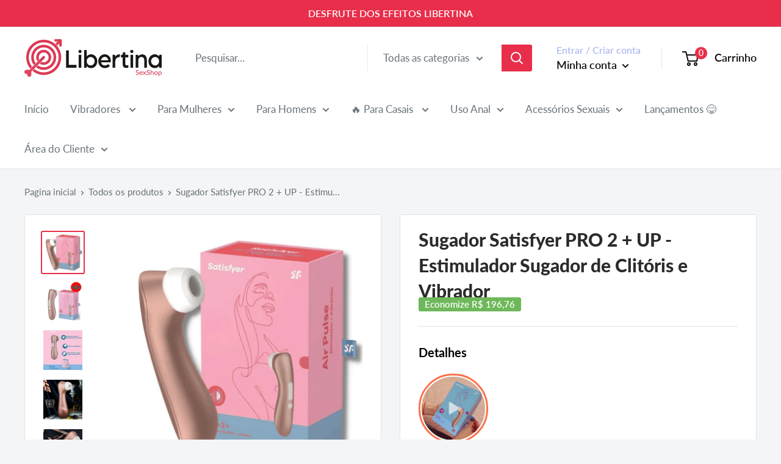

--- FILE ---
content_type: text/html; charset=utf-8
request_url: https://libertinashop.com/products/promo-pro2up
body_size: 103545
content:
<!doctype html>
<html class="no-js" lang="pt-BR">
<head>
 
<!-- Google Tag Manager -->
<script async>(function(w,d,s,l,i){w[l]=w[l]||[];w[l].push({'gtm.start':
new Date().getTime(),event:'gtm.js'});var f=d.getElementsByTagName(s)[0],
j=d.createElement(s),dl=l!='dataLayer'?'&l='+l:'';j.async=true;j.src=
'https://www.googletagmanager.com/gtm.js?id='+i+dl;f.parentNode.insertBefore(j,f);
})(window,document,'script','dataLayer','GTM-T47753N');</script>
<!-- End Google Tag Manager -->
	<!-- Added by AVADA SEO Suite -->
	

<meta name="twitter:image" content="http://libertinashop.com/cdn/shop/files/[base64].png?v=1741235082">
    
<script>window.FPConfig = {};window.FPConfig.ignoreKeywords=["/cart","/account"]</script><link rel="canonical" href="https://libertinashop.com/products/promo-pro2up"><script>
  const avadaLightJsExclude = ['cdn.nfcube.com', 'assets/ecom.js', 'variant-title-king', 'linked_options_variants', 'smile-loader.js', 'smart-product-filter-search', 'rivo-loyalty-referrals', 'avada-cookie-consent', 'consentmo-gdpr', 'quinn'];
  const avadaLightJsInclude = ['https://www.googletagmanager.com/', 'https://connect.facebook.net/', 'https://business-api.tiktok.com/', 'https://static.klaviyo.com/'];
  window.AVADA_SPEED_BLACKLIST = avadaLightJsInclude.map(item => new RegExp(item, 'i'));
  window.AVADA_SPEED_WHITELIST = avadaLightJsExclude.map(item => new RegExp(item, 'i'));
</script>

<script>
  const isSpeedUpEnable = !1741336266367 || Date.now() < 1741336266367;
  if (isSpeedUpEnable) {
    const avadaSpeedUp=0.5;
    if(isSpeedUpEnable) {
  function _0x55aa(_0x575858,_0x2fd0be){const _0x30a92f=_0x1cb5();return _0x55aa=function(_0x4e8b41,_0xcd1690){_0x4e8b41=_0x4e8b41-(0xb5e+0xd*0x147+-0x1b1a);let _0x1c09f7=_0x30a92f[_0x4e8b41];return _0x1c09f7;},_0x55aa(_0x575858,_0x2fd0be);}(function(_0x4ad4dc,_0x42545f){const _0x5c7741=_0x55aa,_0x323f4d=_0x4ad4dc();while(!![]){try{const _0x588ea5=parseInt(_0x5c7741(0x10c))/(0xb6f+-0x1853+0xce5)*(-parseInt(_0x5c7741(0x157))/(-0x2363*0x1+0x1dd4+0x591*0x1))+-parseInt(_0x5c7741(0x171))/(0x269b+-0xeb+-0xf*0x283)*(parseInt(_0x5c7741(0x116))/(0x2e1+0x1*0x17b3+-0x110*0x19))+-parseInt(_0x5c7741(0x147))/(-0x1489+-0x312*0x6+0x26fa*0x1)+-parseInt(_0x5c7741(0xfa))/(-0x744+0x1*0xb5d+-0x413)*(-parseInt(_0x5c7741(0x102))/(-0x1e87+0x9e*-0x16+0x2c22))+parseInt(_0x5c7741(0x136))/(0x1e2d+0x1498+-0x1a3*0x1f)+parseInt(_0x5c7741(0x16e))/(0x460+0x1d96+0x3*-0xb4f)*(-parseInt(_0x5c7741(0xe3))/(-0x9ca+-0x1*-0x93f+0x1*0x95))+parseInt(_0x5c7741(0xf8))/(-0x1f73*0x1+0x6*-0x510+0x3dde);if(_0x588ea5===_0x42545f)break;else _0x323f4d['push'](_0x323f4d['shift']());}catch(_0x5d6d7e){_0x323f4d['push'](_0x323f4d['shift']());}}}(_0x1cb5,-0x193549+0x5dc3*-0x31+-0x2f963*-0x13),(function(){const _0x5cb2b4=_0x55aa,_0x23f9e9={'yXGBq':function(_0x237aef,_0x385938){return _0x237aef!==_0x385938;},'XduVF':function(_0x21018d,_0x56ff60){return _0x21018d===_0x56ff60;},'RChnz':_0x5cb2b4(0xf4)+_0x5cb2b4(0xe9)+_0x5cb2b4(0x14a),'TAsuR':function(_0xe21eca,_0x33e114){return _0xe21eca%_0x33e114;},'EvLYw':function(_0x1326ad,_0x261d04){return _0x1326ad!==_0x261d04;},'nnhAQ':_0x5cb2b4(0x107),'swpMF':_0x5cb2b4(0x16d),'plMMu':_0x5cb2b4(0xe8)+_0x5cb2b4(0x135),'PqBPA':function(_0x2ba85c,_0x35b541){return _0x2ba85c<_0x35b541;},'NKPCA':_0x5cb2b4(0xfc),'TINqh':function(_0x4116e3,_0x3ffd02,_0x2c8722){return _0x4116e3(_0x3ffd02,_0x2c8722);},'BAueN':_0x5cb2b4(0x120),'NgloT':_0x5cb2b4(0x14c),'ThSSU':function(_0xeb212a,_0x4341c1){return _0xeb212a+_0x4341c1;},'lDDHN':function(_0x4a1a48,_0x45ebfb){return _0x4a1a48 instanceof _0x45ebfb;},'toAYB':function(_0xcf0fa9,_0xf5fa6a){return _0xcf0fa9 instanceof _0xf5fa6a;},'VMiyW':function(_0x5300e4,_0x44e0f4){return _0x5300e4(_0x44e0f4);},'iyhbw':_0x5cb2b4(0x119),'zuWfR':function(_0x19c3e4,_0x4ee6e8){return _0x19c3e4<_0x4ee6e8;},'vEmrv':function(_0xd798cf,_0x5ea2dd){return _0xd798cf!==_0x5ea2dd;},'yxERj':function(_0x24b03b,_0x5aa292){return _0x24b03b||_0x5aa292;},'MZpwM':_0x5cb2b4(0x110)+_0x5cb2b4(0x109)+'pt','IeUHK':function(_0x5a4c7e,_0x2edf70){return _0x5a4c7e-_0x2edf70;},'Idvge':function(_0x3b526e,_0x36b469){return _0x3b526e<_0x36b469;},'qRwfm':_0x5cb2b4(0x16b)+_0x5cb2b4(0xf1),'CvXDN':function(_0x4b4208,_0x1db216){return _0x4b4208<_0x1db216;},'acPIM':function(_0x7d44b7,_0x3020d2){return _0x7d44b7(_0x3020d2);},'MyLMO':function(_0x22d4b2,_0xe7a6a0){return _0x22d4b2<_0xe7a6a0;},'boDyh':function(_0x176992,_0x346381,_0xab7fc){return _0x176992(_0x346381,_0xab7fc);},'ZANXD':_0x5cb2b4(0x10f)+_0x5cb2b4(0x12a)+_0x5cb2b4(0x142),'CXwRZ':_0x5cb2b4(0x123)+_0x5cb2b4(0x15f),'AuMHM':_0x5cb2b4(0x161),'KUuFZ':_0x5cb2b4(0xe6),'MSwtw':_0x5cb2b4(0x13a),'ERvPB':_0x5cb2b4(0x134),'ycTDj':_0x5cb2b4(0x15b),'Tvhir':_0x5cb2b4(0x154)},_0x469be1=_0x23f9e9[_0x5cb2b4(0x153)],_0x36fe07={'blacklist':window[_0x5cb2b4(0x11f)+_0x5cb2b4(0x115)+'T'],'whitelist':window[_0x5cb2b4(0x11f)+_0x5cb2b4(0x13e)+'T']},_0x26516a={'blacklisted':[]},_0x34e4a6=(_0x2be2f5,_0x25b3b2)=>{const _0x80dd2=_0x5cb2b4;if(_0x2be2f5&&(!_0x25b3b2||_0x23f9e9[_0x80dd2(0x13b)](_0x25b3b2,_0x469be1))&&(!_0x36fe07[_0x80dd2(0x170)]||_0x36fe07[_0x80dd2(0x170)][_0x80dd2(0x151)](_0xa5c7cf=>_0xa5c7cf[_0x80dd2(0x12b)](_0x2be2f5)))&&(!_0x36fe07[_0x80dd2(0x165)]||_0x36fe07[_0x80dd2(0x165)][_0x80dd2(0x156)](_0x4e2570=>!_0x4e2570[_0x80dd2(0x12b)](_0x2be2f5)))&&_0x23f9e9[_0x80dd2(0xf7)](avadaSpeedUp,0x5*0x256+-0x1*0x66c+-0x542+0.5)&&_0x2be2f5[_0x80dd2(0x137)](_0x23f9e9[_0x80dd2(0xe7)])){const _0x413c89=_0x2be2f5[_0x80dd2(0x16c)];return _0x23f9e9[_0x80dd2(0xf7)](_0x23f9e9[_0x80dd2(0x11e)](_0x413c89,-0x1deb*-0x1+0xf13+-0x2cfc),0x1176+-0x78b*0x5+0x1441);}return _0x2be2f5&&(!_0x25b3b2||_0x23f9e9[_0x80dd2(0xed)](_0x25b3b2,_0x469be1))&&(!_0x36fe07[_0x80dd2(0x170)]||_0x36fe07[_0x80dd2(0x170)][_0x80dd2(0x151)](_0x3d689d=>_0x3d689d[_0x80dd2(0x12b)](_0x2be2f5)))&&(!_0x36fe07[_0x80dd2(0x165)]||_0x36fe07[_0x80dd2(0x165)][_0x80dd2(0x156)](_0x26a7b3=>!_0x26a7b3[_0x80dd2(0x12b)](_0x2be2f5)));},_0x11462f=function(_0x42927f){const _0x346823=_0x5cb2b4,_0x5426ae=_0x42927f[_0x346823(0x159)+'te'](_0x23f9e9[_0x346823(0x14e)]);return _0x36fe07[_0x346823(0x170)]&&_0x36fe07[_0x346823(0x170)][_0x346823(0x156)](_0x107b0d=>!_0x107b0d[_0x346823(0x12b)](_0x5426ae))||_0x36fe07[_0x346823(0x165)]&&_0x36fe07[_0x346823(0x165)][_0x346823(0x151)](_0x1e7160=>_0x1e7160[_0x346823(0x12b)](_0x5426ae));},_0x39299f=new MutationObserver(_0x45c995=>{const _0x21802a=_0x5cb2b4,_0x3bc801={'mafxh':function(_0x6f9c57,_0x229989){const _0x9d39b1=_0x55aa;return _0x23f9e9[_0x9d39b1(0xf7)](_0x6f9c57,_0x229989);},'SrchE':_0x23f9e9[_0x21802a(0xe2)],'pvjbV':_0x23f9e9[_0x21802a(0xf6)]};for(let _0x333494=-0x7d7+-0x893+0x106a;_0x23f9e9[_0x21802a(0x158)](_0x333494,_0x45c995[_0x21802a(0x16c)]);_0x333494++){const {addedNodes:_0x1b685b}=_0x45c995[_0x333494];for(let _0x2f087=0x1f03+0x84b+0x1*-0x274e;_0x23f9e9[_0x21802a(0x158)](_0x2f087,_0x1b685b[_0x21802a(0x16c)]);_0x2f087++){const _0x4e5bac=_0x1b685b[_0x2f087];if(_0x23f9e9[_0x21802a(0xf7)](_0x4e5bac[_0x21802a(0x121)],-0x1f3a+-0x1*0x1b93+-0x3*-0x139a)&&_0x23f9e9[_0x21802a(0xf7)](_0x4e5bac[_0x21802a(0x152)],_0x23f9e9[_0x21802a(0xe0)])){const _0x5d9a67=_0x4e5bac[_0x21802a(0x107)],_0x3fb522=_0x4e5bac[_0x21802a(0x16d)];if(_0x23f9e9[_0x21802a(0x103)](_0x34e4a6,_0x5d9a67,_0x3fb522)){_0x26516a[_0x21802a(0x160)+'d'][_0x21802a(0x128)]([_0x4e5bac,_0x4e5bac[_0x21802a(0x16d)]]),_0x4e5bac[_0x21802a(0x16d)]=_0x469be1;const _0x1e52da=function(_0x2c95ff){const _0x359b13=_0x21802a;if(_0x3bc801[_0x359b13(0x118)](_0x4e5bac[_0x359b13(0x159)+'te'](_0x3bc801[_0x359b13(0x166)]),_0x469be1))_0x2c95ff[_0x359b13(0x112)+_0x359b13(0x150)]();_0x4e5bac[_0x359b13(0xec)+_0x359b13(0x130)](_0x3bc801[_0x359b13(0xe4)],_0x1e52da);};_0x4e5bac[_0x21802a(0x12d)+_0x21802a(0x163)](_0x23f9e9[_0x21802a(0xf6)],_0x1e52da),_0x4e5bac[_0x21802a(0x12c)+_0x21802a(0x131)]&&_0x4e5bac[_0x21802a(0x12c)+_0x21802a(0x131)][_0x21802a(0x11a)+'d'](_0x4e5bac);}}}}});_0x39299f[_0x5cb2b4(0x105)](document[_0x5cb2b4(0x10b)+_0x5cb2b4(0x16a)],{'childList':!![],'subtree':!![]});const _0x2910a9=/[|\\{}()\[\]^$+*?.]/g,_0xa9f173=function(..._0x1baa33){const _0x3053cc=_0x5cb2b4,_0x2e6f61={'mMWha':function(_0x158c76,_0x5c404b){const _0x25a05c=_0x55aa;return _0x23f9e9[_0x25a05c(0xf7)](_0x158c76,_0x5c404b);},'BXirI':_0x23f9e9[_0x3053cc(0x141)],'COGok':function(_0x421bf7,_0x55453a){const _0x4fd417=_0x3053cc;return _0x23f9e9[_0x4fd417(0x167)](_0x421bf7,_0x55453a);},'XLSAp':function(_0x193984,_0x35c446){const _0x5bbecf=_0x3053cc;return _0x23f9e9[_0x5bbecf(0xed)](_0x193984,_0x35c446);},'EygRw':function(_0xfbb69c,_0x21b15d){const _0xe5c840=_0x3053cc;return _0x23f9e9[_0xe5c840(0x104)](_0xfbb69c,_0x21b15d);},'xZuNx':_0x23f9e9[_0x3053cc(0x139)],'SBUaW':function(_0x5739bf,_0x2c2fab){const _0x42cbb1=_0x3053cc;return _0x23f9e9[_0x42cbb1(0x172)](_0x5739bf,_0x2c2fab);},'EAoTR':function(_0x123b29,_0x5b29bf){const _0x2828d2=_0x3053cc;return _0x23f9e9[_0x2828d2(0x11d)](_0x123b29,_0x5b29bf);},'cdYdq':_0x23f9e9[_0x3053cc(0x14e)],'WzJcf':_0x23f9e9[_0x3053cc(0xe2)],'nytPK':function(_0x53f733,_0x4ad021){const _0x4f0333=_0x3053cc;return _0x23f9e9[_0x4f0333(0x148)](_0x53f733,_0x4ad021);},'oUrHG':_0x23f9e9[_0x3053cc(0x14d)],'dnxjX':function(_0xed6b5f,_0x573f55){const _0x57aa03=_0x3053cc;return _0x23f9e9[_0x57aa03(0x15a)](_0xed6b5f,_0x573f55);}};_0x23f9e9[_0x3053cc(0x15d)](_0x1baa33[_0x3053cc(0x16c)],-0x1a3*-0x9+-0xf9*0xb+-0x407*0x1)?(_0x36fe07[_0x3053cc(0x170)]=[],_0x36fe07[_0x3053cc(0x165)]=[]):(_0x36fe07[_0x3053cc(0x170)]&&(_0x36fe07[_0x3053cc(0x170)]=_0x36fe07[_0x3053cc(0x170)][_0x3053cc(0x106)](_0xa8e001=>_0x1baa33[_0x3053cc(0x156)](_0x4a8a28=>{const _0x2e425b=_0x3053cc;if(_0x2e6f61[_0x2e425b(0x111)](typeof _0x4a8a28,_0x2e6f61[_0x2e425b(0x155)]))return!_0xa8e001[_0x2e425b(0x12b)](_0x4a8a28);else{if(_0x2e6f61[_0x2e425b(0xeb)](_0x4a8a28,RegExp))return _0x2e6f61[_0x2e425b(0x145)](_0xa8e001[_0x2e425b(0xdf)](),_0x4a8a28[_0x2e425b(0xdf)]());}}))),_0x36fe07[_0x3053cc(0x165)]&&(_0x36fe07[_0x3053cc(0x165)]=[..._0x36fe07[_0x3053cc(0x165)],..._0x1baa33[_0x3053cc(0xff)](_0x4e4c02=>{const _0x7c755c=_0x3053cc;if(_0x23f9e9[_0x7c755c(0xf7)](typeof _0x4e4c02,_0x23f9e9[_0x7c755c(0x141)])){const _0x932437=_0x4e4c02[_0x7c755c(0xea)](_0x2910a9,_0x23f9e9[_0x7c755c(0x16f)]),_0x34e686=_0x23f9e9[_0x7c755c(0xf0)](_0x23f9e9[_0x7c755c(0xf0)]('.*',_0x932437),'.*');if(_0x36fe07[_0x7c755c(0x165)][_0x7c755c(0x156)](_0x21ef9a=>_0x21ef9a[_0x7c755c(0xdf)]()!==_0x34e686[_0x7c755c(0xdf)]()))return new RegExp(_0x34e686);}else{if(_0x23f9e9[_0x7c755c(0x117)](_0x4e4c02,RegExp)){if(_0x36fe07[_0x7c755c(0x165)][_0x7c755c(0x156)](_0x5a3f09=>_0x5a3f09[_0x7c755c(0xdf)]()!==_0x4e4c02[_0x7c755c(0xdf)]()))return _0x4e4c02;}}return null;})[_0x3053cc(0x106)](Boolean)]));const _0x3eeb55=document[_0x3053cc(0x11b)+_0x3053cc(0x10e)](_0x23f9e9[_0x3053cc(0xf0)](_0x23f9e9[_0x3053cc(0xf0)](_0x23f9e9[_0x3053cc(0x122)],_0x469be1),'"]'));for(let _0xf831f7=-0x21aa+-0x1793+0x393d*0x1;_0x23f9e9[_0x3053cc(0x14b)](_0xf831f7,_0x3eeb55[_0x3053cc(0x16c)]);_0xf831f7++){const _0x5868cb=_0x3eeb55[_0xf831f7];_0x23f9e9[_0x3053cc(0x132)](_0x11462f,_0x5868cb)&&(_0x26516a[_0x3053cc(0x160)+'d'][_0x3053cc(0x128)]([_0x5868cb,_0x23f9e9[_0x3053cc(0x14d)]]),_0x5868cb[_0x3053cc(0x12c)+_0x3053cc(0x131)][_0x3053cc(0x11a)+'d'](_0x5868cb));}let _0xdf8cd0=-0x17da+0x2461+-0xc87*0x1;[..._0x26516a[_0x3053cc(0x160)+'d']][_0x3053cc(0x10d)](([_0x226aeb,_0x33eaa7],_0xe33bca)=>{const _0x2aa7bf=_0x3053cc;if(_0x2e6f61[_0x2aa7bf(0x143)](_0x11462f,_0x226aeb)){const _0x41da0d=document[_0x2aa7bf(0x11c)+_0x2aa7bf(0x131)](_0x2e6f61[_0x2aa7bf(0x127)]);for(let _0x6784c7=0xd7b+-0xaa5+-0x2d6;_0x2e6f61[_0x2aa7bf(0x164)](_0x6784c7,_0x226aeb[_0x2aa7bf(0xe5)][_0x2aa7bf(0x16c)]);_0x6784c7++){const _0x4ca758=_0x226aeb[_0x2aa7bf(0xe5)][_0x6784c7];_0x2e6f61[_0x2aa7bf(0x12f)](_0x4ca758[_0x2aa7bf(0x133)],_0x2e6f61[_0x2aa7bf(0x13f)])&&_0x2e6f61[_0x2aa7bf(0x145)](_0x4ca758[_0x2aa7bf(0x133)],_0x2e6f61[_0x2aa7bf(0x100)])&&_0x41da0d[_0x2aa7bf(0xe1)+'te'](_0x4ca758[_0x2aa7bf(0x133)],_0x226aeb[_0x2aa7bf(0xe5)][_0x6784c7][_0x2aa7bf(0x12e)]);}_0x41da0d[_0x2aa7bf(0xe1)+'te'](_0x2e6f61[_0x2aa7bf(0x13f)],_0x226aeb[_0x2aa7bf(0x107)]),_0x41da0d[_0x2aa7bf(0xe1)+'te'](_0x2e6f61[_0x2aa7bf(0x100)],_0x2e6f61[_0x2aa7bf(0x101)](_0x33eaa7,_0x2e6f61[_0x2aa7bf(0x126)])),document[_0x2aa7bf(0x113)][_0x2aa7bf(0x146)+'d'](_0x41da0d),_0x26516a[_0x2aa7bf(0x160)+'d'][_0x2aa7bf(0x162)](_0x2e6f61[_0x2aa7bf(0x13d)](_0xe33bca,_0xdf8cd0),-0x105d*0x2+0x1*-0xeaa+0x2f65),_0xdf8cd0++;}}),_0x36fe07[_0x3053cc(0x170)]&&_0x23f9e9[_0x3053cc(0xf3)](_0x36fe07[_0x3053cc(0x170)][_0x3053cc(0x16c)],0x10f2+-0x1a42+0x951)&&_0x39299f[_0x3053cc(0x15c)]();},_0x4c2397=document[_0x5cb2b4(0x11c)+_0x5cb2b4(0x131)],_0x573f89={'src':Object[_0x5cb2b4(0x14f)+_0x5cb2b4(0xfd)+_0x5cb2b4(0x144)](HTMLScriptElement[_0x5cb2b4(0xf9)],_0x23f9e9[_0x5cb2b4(0x14e)]),'type':Object[_0x5cb2b4(0x14f)+_0x5cb2b4(0xfd)+_0x5cb2b4(0x144)](HTMLScriptElement[_0x5cb2b4(0xf9)],_0x23f9e9[_0x5cb2b4(0xe2)])};document[_0x5cb2b4(0x11c)+_0x5cb2b4(0x131)]=function(..._0x4db605){const _0x1480b5=_0x5cb2b4,_0x3a6982={'KNNxG':function(_0x32fa39,_0x2a57e4,_0x3cc08f){const _0x5ead12=_0x55aa;return _0x23f9e9[_0x5ead12(0x169)](_0x32fa39,_0x2a57e4,_0x3cc08f);}};if(_0x23f9e9[_0x1480b5(0x13b)](_0x4db605[-0x4*-0x376+0x4*0x2f+-0xe94][_0x1480b5(0x140)+'e'](),_0x23f9e9[_0x1480b5(0x139)]))return _0x4c2397[_0x1480b5(0x114)](document)(..._0x4db605);const _0x2f091d=_0x4c2397[_0x1480b5(0x114)](document)(..._0x4db605);try{Object[_0x1480b5(0xf2)+_0x1480b5(0x149)](_0x2f091d,{'src':{..._0x573f89[_0x1480b5(0x107)],'set'(_0x3ae2bc){const _0x5d6fdc=_0x1480b5;_0x3a6982[_0x5d6fdc(0x129)](_0x34e4a6,_0x3ae2bc,_0x2f091d[_0x5d6fdc(0x16d)])&&_0x573f89[_0x5d6fdc(0x16d)][_0x5d6fdc(0x10a)][_0x5d6fdc(0x125)](this,_0x469be1),_0x573f89[_0x5d6fdc(0x107)][_0x5d6fdc(0x10a)][_0x5d6fdc(0x125)](this,_0x3ae2bc);}},'type':{..._0x573f89[_0x1480b5(0x16d)],'get'(){const _0x436e9e=_0x1480b5,_0x4b63b9=_0x573f89[_0x436e9e(0x16d)][_0x436e9e(0xfb)][_0x436e9e(0x125)](this);if(_0x23f9e9[_0x436e9e(0xf7)](_0x4b63b9,_0x469be1)||_0x23f9e9[_0x436e9e(0x103)](_0x34e4a6,this[_0x436e9e(0x107)],_0x4b63b9))return null;return _0x4b63b9;},'set'(_0x174ea3){const _0x1dff57=_0x1480b5,_0xa2fd13=_0x23f9e9[_0x1dff57(0x103)](_0x34e4a6,_0x2f091d[_0x1dff57(0x107)],_0x2f091d[_0x1dff57(0x16d)])?_0x469be1:_0x174ea3;_0x573f89[_0x1dff57(0x16d)][_0x1dff57(0x10a)][_0x1dff57(0x125)](this,_0xa2fd13);}}}),_0x2f091d[_0x1480b5(0xe1)+'te']=function(_0x5b0870,_0x8c60d5){const _0xab22d4=_0x1480b5;if(_0x23f9e9[_0xab22d4(0xf7)](_0x5b0870,_0x23f9e9[_0xab22d4(0xe2)])||_0x23f9e9[_0xab22d4(0xf7)](_0x5b0870,_0x23f9e9[_0xab22d4(0x14e)]))_0x2f091d[_0x5b0870]=_0x8c60d5;else HTMLScriptElement[_0xab22d4(0xf9)][_0xab22d4(0xe1)+'te'][_0xab22d4(0x125)](_0x2f091d,_0x5b0870,_0x8c60d5);};}catch(_0x5a9461){console[_0x1480b5(0x168)](_0x23f9e9[_0x1480b5(0xef)],_0x5a9461);}return _0x2f091d;};const _0x5883c5=[_0x23f9e9[_0x5cb2b4(0xfe)],_0x23f9e9[_0x5cb2b4(0x13c)],_0x23f9e9[_0x5cb2b4(0xf5)],_0x23f9e9[_0x5cb2b4(0x15e)],_0x23f9e9[_0x5cb2b4(0x138)],_0x23f9e9[_0x5cb2b4(0x124)]],_0x4ab8d2=_0x5883c5[_0x5cb2b4(0xff)](_0x439d08=>{return{'type':_0x439d08,'listener':()=>_0xa9f173(),'options':{'passive':!![]}};});_0x4ab8d2[_0x5cb2b4(0x10d)](_0x4d3535=>{const _0x3882ab=_0x5cb2b4;document[_0x3882ab(0x12d)+_0x3882ab(0x163)](_0x4d3535[_0x3882ab(0x16d)],_0x4d3535[_0x3882ab(0xee)],_0x4d3535[_0x3882ab(0x108)]);});}()));function _0x1cb5(){const _0x15f8e0=['ault','some','tagName','CXwRZ','wheel','BXirI','every','6lYvYYX','PqBPA','getAttribu','IeUHK','touchstart','disconnect','Idvge','ERvPB','/blocked','blackliste','keydown','splice','stener','SBUaW','whitelist','SrchE','toAYB','warn','boDyh','ement','script[typ','length','type','346347wGqEBH','NgloT','blacklist','33OVoYHk','zuWfR','toString','NKPCA','setAttribu','swpMF','230EEqEiq','pvjbV','attributes','mousemove','RChnz','beforescri','y.com/exte','replace','COGok','removeEven','EvLYw','listener','ZANXD','ThSSU','e="','defineProp','MyLMO','cdn.shopif','MSwtw','plMMu','XduVF','22621984JRJQxz','prototype','8818116NVbcZr','get','SCRIPT','ertyDescri','AuMHM','map','WzJcf','nytPK','7kiZatp','TINqh','VMiyW','observe','filter','src','options','n/javascri','set','documentEl','478083wuqgQV','forEach','torAll','Avada cann','applicatio','mMWha','preventDef','head','bind','D_BLACKLIS','75496skzGVx','lDDHN','mafxh','script','removeChil','querySelec','createElem','vEmrv','TAsuR','AVADA_SPEE','string','nodeType','qRwfm','javascript','Tvhir','call','oUrHG','xZuNx','push','KNNxG','ot lazy lo','test','parentElem','addEventLi','value','EAoTR','tListener','ent','acPIM','name','touchmove','ptexecute','6968312SmqlIb','includes','ycTDj','iyhbw','touchend','yXGBq','KUuFZ','dnxjX','D_WHITELIS','cdYdq','toLowerCas','BAueN','ad script','EygRw','ptor','XLSAp','appendChil','4975500NoPAFA','yxERj','erties','nsions','CvXDN','\$&','MZpwM','nnhAQ','getOwnProp'];_0x1cb5=function(){return _0x15f8e0;};return _0x1cb5();}
}
    class LightJsLoader{constructor(e){this.jQs=[],this.listener=this.handleListener.bind(this,e),this.scripts=["default","defer","async"].reduce(((e,t)=>({...e,[t]:[]})),{});const t=this;e.forEach((e=>window.addEventListener(e,t.listener,{passive:!0})))}handleListener(e){const t=this;return e.forEach((e=>window.removeEventListener(e,t.listener))),"complete"===document.readyState?this.handleDOM():document.addEventListener("readystatechange",(e=>{if("complete"===e.target.readyState)return setTimeout(t.handleDOM.bind(t),1)}))}async handleDOM(){this.suspendEvent(),this.suspendJQuery(),this.findScripts(),this.preloadScripts();for(const e of Object.keys(this.scripts))await this.replaceScripts(this.scripts[e]);for(const e of["DOMContentLoaded","readystatechange"])await this.requestRepaint(),document.dispatchEvent(new Event("lightJS-"+e));document.lightJSonreadystatechange&&document.lightJSonreadystatechange();for(const e of["DOMContentLoaded","load"])await this.requestRepaint(),window.dispatchEvent(new Event("lightJS-"+e));await this.requestRepaint(),window.lightJSonload&&window.lightJSonload(),await this.requestRepaint(),this.jQs.forEach((e=>e(window).trigger("lightJS-jquery-load"))),window.dispatchEvent(new Event("lightJS-pageshow")),await this.requestRepaint(),window.lightJSonpageshow&&window.lightJSonpageshow()}async requestRepaint(){return new Promise((e=>requestAnimationFrame(e)))}findScripts(){document.querySelectorAll("script[type=lightJs]").forEach((e=>{e.hasAttribute("src")?e.hasAttribute("async")&&e.async?this.scripts.async.push(e):e.hasAttribute("defer")&&e.defer?this.scripts.defer.push(e):this.scripts.default.push(e):this.scripts.default.push(e)}))}preloadScripts(){const e=this,t=Object.keys(this.scripts).reduce(((t,n)=>[...t,...e.scripts[n]]),[]),n=document.createDocumentFragment();t.forEach((e=>{const t=e.getAttribute("src");if(!t)return;const s=document.createElement("link");s.href=t,s.rel="preload",s.as="script",n.appendChild(s)})),document.head.appendChild(n)}async replaceScripts(e){let t;for(;t=e.shift();)await this.requestRepaint(),new Promise((e=>{const n=document.createElement("script");[...t.attributes].forEach((e=>{"type"!==e.nodeName&&n.setAttribute(e.nodeName,e.nodeValue)})),t.hasAttribute("src")?(n.addEventListener("load",e),n.addEventListener("error",e)):(n.text=t.text,e()),t.parentNode.replaceChild(n,t)}))}suspendEvent(){const e={};[{obj:document,name:"DOMContentLoaded"},{obj:window,name:"DOMContentLoaded"},{obj:window,name:"load"},{obj:window,name:"pageshow"},{obj:document,name:"readystatechange"}].map((t=>function(t,n){function s(n){return e[t].list.indexOf(n)>=0?"lightJS-"+n:n}e[t]||(e[t]={list:[n],add:t.addEventListener,remove:t.removeEventListener},t.addEventListener=(...n)=>{n[0]=s(n[0]),e[t].add.apply(t,n)},t.removeEventListener=(...n)=>{n[0]=s(n[0]),e[t].remove.apply(t,n)})}(t.obj,t.name))),[{obj:document,name:"onreadystatechange"},{obj:window,name:"onpageshow"}].map((e=>function(e,t){let n=e[t];Object.defineProperty(e,t,{get:()=>n||function(){},set:s=>{e["lightJS"+t]=n=s}})}(e.obj,e.name)))}suspendJQuery(){const e=this;let t=window.jQuery;Object.defineProperty(window,"jQuery",{get:()=>t,set(n){if(!n||!n.fn||!e.jQs.includes(n))return void(t=n);n.fn.ready=n.fn.init.prototype.ready=e=>{e.bind(document)(n)};const s=n.fn.on;n.fn.on=n.fn.init.prototype.on=function(...e){if(window!==this[0])return s.apply(this,e),this;const t=e=>e.split(" ").map((e=>"load"===e||0===e.indexOf("load.")?"lightJS-jquery-load":e)).join(" ");return"string"==typeof e[0]||e[0]instanceof String?(e[0]=t(e[0]),s.apply(this,e),this):("object"==typeof e[0]&&Object.keys(e[0]).forEach((n=>{delete Object.assign(e[0],{[t(n)]:e[0][n]})[n]})),s.apply(this,e),this)},e.jQs.push(n),t=n}})}}
new LightJsLoader(["keydown","mousemove","touchend","touchmove","touchstart","wheel"]);
  }
</script><!-- meta basic type product --><!-- meta basic type collection --><!-- meta basic type article -->


<!-- Added by AVADA SEO Suite: Product Structured Data -->
<script type="application/ld+json">{
"@context": "https://schema.org/",
"@type": "Product",
"@id": "https://libertinashop.com/products/promo-pro2up",
"name": "Sugador Satisfyer PRO 2 + UP - Estimulador Sugador de Clitóris e Vibrador",
"description": "REVOLUCIONÁRIO SATISFYER PRO 2 + UP VIBRATIONSSe antes já era incrível, agora Satisfyer PRO 2 + UP é simplesmente inexplicável! .A grande diferença entre PRO 2 Next Generation e PRO 2+ é que o último é a atualização do primeiro, sendo então o mais completo, potente e incrível estimulador de todo o mercado!  Orgasmos com estímulos intensosCom o estimulador Satisfyer PRO 2 + UP :  ondas de pressão aliada à intensa vibração! .A EXPERIÊNCIA SATISFYER Satisfyer ultrapassa o conceito de ser apenas estimuladores, a Satisfyer é reconhecida mundialmente por trazer saúde, auto conhecimento, empoderamento e prazer para todas as mulheres que se aventuram.  ORGASMOS À VONTADEGraças à tecnologia Air-Pulse, a partir de hoje, as mulheres modernas decidem inteiramente por si próprias quando e como querem obter um orgasmo. Depois de colocar o brinquedo no clitóris, a Satisfyer gera ondas de pressão com diferentes  níveis, que você pode alternar conforme preferir. DESFRUTE DOS 11 NÍVEIS DE VELOCIDADEAlterne entre os 11 níveis mágicos de sucção que Satisfyer PRO 2 + UP  oferece e aproveite as maravilhosas pulsações de prazer no clitóris aliada às potentes vibrações.  Além dos 11 níveis de sucção, PRO 2+ oferece também 10 intensidades de vibrações. Diga-me, você pode aguentar a velocidade mais intensa?  .BLINDAGEM IPX7 (COMPLETAMENTE À PROVA D&#39;ÁGUA) Graças a exclusiva blindagem IPX7, PRO 2 + UP é completamente blindado e pode ser utilizado de baixo d&#39;água, desfrute desse sucesso em qualquer lugar sem preocupação. BEST SELLER MUNDIAL   O clássico agora muito mais intenso graças à atualização com função de vibrações super intensas que fará você caminhar nas nuvens de tantos orgasmos sensacionais!  SATISFYER PRO 2  + UP VIBRATIONS - O DELÍRIO COM COM ORGASMOS MÚLTIPLOSManuseioAssista o vídeo abaixo TESTADO E COMPROVADO.CONFIRA OS MELHORES COMENTÁRIOS DE QUEM JÁ ADQUIRIU O SEU SATISFYERO MELHOR ESTIMULADOR ERÓTICO QUE CONHECI! Nota 5/5 &quot;Sou uma mulher que gosta de experimentar coisas novas. Sempre gostei de experimentar os mais diversos sextoys, mas a verdade é que Satisfyer PRO 2 foi a revolução da forma de sentir prazer. Este é facilmente o melhor estimulador que já experimente na minha vida inteira. Pensa... Quem precisa de boy lixo pra gozar? Rs... O que é bom tem que ser recomendado mesmo!&quot; Thalita Borges ..UM PRAZER INCRÍVELNota 5/5&quot;Quem só olha numa vitrini ou na internet, não imagina do que esse brinquedinho é capaz, ele é simplesmente IN-CRÍ-VEL! Essa boquinha dele aí onde eu inseri o dedo simplesmente faz milagres no seu clitóris. São ondinha super maravilhosas que atingem o seu clitóris e te faz ir à lua de tanto prazer. Sério, vocês são sensacionais! Entreguem um desse para todas as mulheres do mundo porque todo mundo merece sentir tanto prazer.Raiane MeirellesME SINTO MUITO MAIS CONFIANTE Nota 5/5 &quot;Há muito tempo eu não sabia o que era sentir prazer, isso estava acabando comigo, eu não me sentia bonita, não me sentia feliz era desastroso. Até que ouvi em uma roda de amigas sobre o Satisfyer PRO 2, uma delas disse que havia comprado e que todos os dias que usava se sentia muito bem, feliz com ela mesma, super realizada. Bom... de início eu duvidei, tive medo de comprar mas decidi que precisava experimentar coisas novas. Encontrei a loja de vocês e fiz a compra. Fazem 2 semanas que chegou e eu simplesmente me sinto outra pessoa depois de cada vez que uso e alcanço orgasmos intensos. É ótimo estar realizada e feliz.&quot; Claudia de Sá  .SIMPLESMENTE O MELHOR DO MUNDO AGORA AINDA MELHORVeja mais informações sobre o seu Satisfyer PRO 2 + UP MAIS INFORMAÇÕES SOBRE O PRODUTO  Material principal: ABS + silicone Tipo de controle: autônoma de operação Características; estimulação fazer clitóris para orgasmo, estimulação do mamilo. Ruido máximo: 40 decibéis Acessórios: cabo de carregamento, multilíngue manual Duração do carregamento: Carregamento por 3 horas (luze piscando durante o carregamento, total de luz) Cor do produto: ouro rosa Tipo de carregamento: Carregador USB Função do produto: Vibração de 11 frequências, sucção À prova d&#39;água: sim Tamanho do produto: 165 x 46 x 36mm Peso do produto: Peso líquido 177,5gpeso Bruto 264g⭐⭐⭐⭐⭐10.738 PESSOAS COMPRARAM E AVALIARAM ESTE ITEM",
"brand": {
  "@type": "Brand",
  "name": "Libertina Sex Shop"
},
"offers": {
  "@type": "Offer",
  "price": "753.21",
  "priceCurrency": "BRL",
  "itemCondition": "https://schema.org/NewCondition",
  "availability": "https://schema.org/InStock",
  "url": "https://libertinashop.com/products/promo-pro2up"
},
"image": [
  "https://libertinashop.com/cdn/shop/files/[base64].png?v=1741235082",
  "https://libertinashop.com/cdn/shop/files/[base64].jpg?v=1741235083",
  "https://libertinashop.com/cdn/shop/files/[base64].png?v=1741235085",
  "https://libertinashop.com/cdn/shop/files/[base64].png?v=1741235085",
  "https://libertinashop.com/cdn/shop/files/[base64].png?v=1741235106",
  "https://libertinashop.com/cdn/shop/files/[base64].png?v=1741235107",
  "https://libertinashop.com/cdn/shop/files/[base64].png?v=1741235110",
  "https://libertinashop.com/cdn/shop/files/sugador-satisfyer-pro-2-up-estimulador-sugador-de-clitoris-e-vibrador-satisfyer-pro-2-blackfriday22-comprar-satisfyer-maisvendidos-megapromo-melhor-satisfyer-mulheres-satisfyer-sugado.png?v=1741235110",
  "https://libertinashop.com/cdn/shop/files/[base64].png?v=1741235111",
  "https://libertinashop.com/cdn/shop/files/[base64].png?v=1741235112"
],
"releaseDate": "2021-03-13 13:36:01 -0300",
"sku": "",
"mpn": ""}</script>
<!-- /Added by AVADA SEO Suite --><!-- Added by AVADA SEO Suite: Breadcrumb Structured Data  -->
<script type="application/ld+json">{
  "@context": "https://schema.org",
  "@type": "BreadcrumbList",
  "itemListElement": [{
    "@type": "ListItem",
    "position": 1,
    "name": "Home",
    "item": "https://libertinashop.com"
  }, {
    "@type": "ListItem",
    "position": 2,
    "name": "Sugador Satisfyer PRO 2 + UP - Estimulador Sugador de Clitóris e Vibrador",
    "item": "https://libertinashop.com/products/promo-pro2up"
  }]
}
</script>
<!-- Added by AVADA SEO Suite -->

	<!-- /Added by AVADA SEO Suite -->
  
    <meta name="google-site-verification" content="ulsxOwPoM3hDWWLtZS1mY5MPkRFDpwa4vjLTHsuA5es"/>
    <meta name="facebook-domain-verification" content="gvru6njo0eaf6qkt6av7320fjd2k8v"/>
    <meta name="p:domain_verify" content="6cd405a2adb3709525a858cb0efd8db8"/>
    <meta charset="utf-8">
    <meta name="viewport" content="width=device-width, initial-scale=1.0, height=device-height">
    <meta name="theme-color" content="#e82e4a"><title>Promoção Sugador Satisfyer PRO 2 + UP - Estimulador Sugador de Clitóris e Vibrador |
</title><meta name="description" content="Confira agora mesmo na @LibertinaShop e aproveite a promo especial com brinde frete grátis, entrega discreta e cupom de desconto."><link rel="canonical" href="https://libertinashop.com/products/promo-pro2up"><link rel="shortcut icon" href="//libertinashop.com/cdn/shop/files/icon_favicon_96x96.png?v=1620167055" type="image/png"><link rel="preload" as="style" href="//libertinashop.com/cdn/shop/t/20/assets/theme.aio.min.css?v=165454288371023262121752439270">
    <meta property="og:type" content="product">
  <meta property="og:title" content="Sugador Satisfyer PRO 2 + UP - Estimulador Sugador de Clitóris e Vibrador"><meta property="og:image" content="http://libertinashop.com/cdn/shop/files/[base64].png?v=1741235082">
    <meta property="og:image:secure_url" content="https://libertinashop.com/cdn/shop/files/[base64].png?v=1741235082">
    <meta property="og:image:width" content="2168">
    <meta property="og:image:height" content="2165"><meta property="product:price:amount" content="753,21">
  <meta property="product:price:currency" content="BRL"><meta property="og:description" content="REVOLUCIONÁRIO SATISFYER PRO 2 + UP VIBRATIONS Se antes já era incrível, agora Satisfyer PRO 2 + UP é simplesmente inexplicável!  . A grande diferença entre PRO 2 Next Generation e PRO 2+ é que o último é a atualização do primeiro, sendo então o mais completo, potente e incrível estimulador de todo o mercado!   Orgasmo"><meta property="og:url" content="https://libertinashop.com/products/promo-pro2up">
<meta property="og:site_name" content="Libertina Sex Shop"><meta name="twitter:card" content="summary"><meta name="twitter:title" content="Sugador Satisfyer PRO 2 + UP - Estimulador Sugador de Clitóris e Vibrador">
  <meta name="twitter:description" content="REVOLUCIONÁRIO SATISFYER PRO 2 + UP VIBRATIONS Se antes já era incrível, agora Satisfyer PRO 2 + UP é simplesmente inexplicável!  . A grande diferença entre PRO 2 Next Generation e PRO 2+ é que o último é a atualização do primeiro, sendo então o mais completo, potente e incrível estimulador de todo o mercado!   Orgasmos com estímulos intensos Com o estimulador Satisfyer PRO 2 + UP :  ondas de pressão aliada à intensa vibração!  . A EXPERIÊNCIA SATISFYER Satisfyer ultrapassa o conceito de ser apenas estimuladores, a Satisfyer é reconhecida mundialmente por trazer saúde, auto conhecimento, empoderamento e prazer para todas as mulheres que se aventuram.    ORGASMOS À VONTADE Graças à tecnologia Air-Pulse, a partir de hoje, as mulheres modernas decidem inteiramente por si próprias quando e como querem obter um orgasmo. Depois de colocar o brinquedo no clitóris, a Satisfyer gera ondas de pressão com diferentes ">
  <meta name="twitter:image" content="https://libertinashop.com/cdn/shop/files/[base64].png?v=1741235082">
    <link rel="preload" href="//libertinashop.com/cdn/fonts/lato/lato_n9.6b37f725167d36932c6742a5a697fd238a2d2552.woff2" as="font" type="font/woff2" crossorigin>
<link rel="preload" href="//libertinashop.com/cdn/fonts/lato/lato_n4.c3b93d431f0091c8be23185e15c9d1fee1e971c5.woff2" as="font" type="font/woff2" crossorigin>
<link rel="preload" href="//libertinashop.com/cdn/shop/t/20/assets/font-theme-star.woff2?v=176977276741202493121752439270" as="font" type="font/woff2" crossorigin><link rel="preload" href="//libertinashop.com/cdn/fonts/lato/lato_i9.81fefe39825210091b52da4fd46ce2285adf73ed.woff2" as="font" type="font/woff2" crossorigin><link rel="preload" href="//libertinashop.com/cdn/fonts/lato/lato_n7.900f219bc7337bc57a7a2151983f0a4a4d9d5dcf.woff2" as="font" type="font/woff2" crossorigin><link rel="preload" href="//libertinashop.com/cdn/fonts/lato/lato_i4.09c847adc47c2fefc3368f2e241a3712168bc4b6.woff2" as="font" type="font/woff2" crossorigin><link rel="preload" href="//libertinashop.com/cdn/fonts/lato/lato_i7.16ba75868b37083a879b8dd9f2be44e067dfbf92.woff2" as="font" type="font/woff2" crossorigin><link rel="preload" href="//libertinashop.com/cdn/fonts/lato/lato_n6.38d0e3b23b74a60f769c51d1df73fac96c580d59.woff2" as="font" type="font/woff2" crossorigin><style>
  /* We load the font used for the integration with Shopify Reviews to load our own stars */
  @font-face {
    font-family: "font-theme-star";
    src: url(//libertinashop.com/cdn/shop/t/20/assets/font-theme-star.eot?v=178649971611478077551752439270);
    src: url(//libertinashop.com/cdn/shop/t/20/assets/font-theme-star.eot?%23iefix&v=178649971611478077551752439270) format("embedded-opentype"), url(//libertinashop.com/cdn/shop/t/20/assets/font-theme-star.woff2?v=176977276741202493121752439270) format("woff2"), url(//libertinashop.com/cdn/shop/t/20/assets/font-theme-star.ttf?v=17527569363257290761752439270) format("truetype");
    font-weight: normal;
    font-style: normal;
    font-display: fallback;
  }

  @font-face {
  font-family: Lato;
  font-weight: 900;
  font-style: normal;
  font-display: fallback;
  src: url("//libertinashop.com/cdn/fonts/lato/lato_n9.6b37f725167d36932c6742a5a697fd238a2d2552.woff2") format("woff2"),
       url("//libertinashop.com/cdn/fonts/lato/lato_n9.1cafbd384242b7df7c9ef4584ba41746d006e6bb.woff") format("woff");
}

  @font-face {
  font-family: Lato;
  font-weight: 400;
  font-style: normal;
  font-display: fallback;
  src: url("//libertinashop.com/cdn/fonts/lato/lato_n4.c3b93d431f0091c8be23185e15c9d1fee1e971c5.woff2") format("woff2"),
       url("//libertinashop.com/cdn/fonts/lato/lato_n4.d5c00c781efb195594fd2fd4ad04f7882949e327.woff") format("woff");
}

@font-face {
  font-family: Lato;
  font-weight: 600;
  font-style: normal;
  font-display: fallback;
  src: url("//libertinashop.com/cdn/fonts/lato/lato_n6.38d0e3b23b74a60f769c51d1df73fac96c580d59.woff2") format("woff2"),
       url("//libertinashop.com/cdn/fonts/lato/lato_n6.3365366161bdcc36a3f97cfbb23954d8c4bf4079.woff") format("woff");
}

@font-face {
  font-family: Lato;
  font-weight: 900;
  font-style: italic;
  font-display: fallback;
  src: url("//libertinashop.com/cdn/fonts/lato/lato_i9.81fefe39825210091b52da4fd46ce2285adf73ed.woff2") format("woff2"),
       url("//libertinashop.com/cdn/fonts/lato/lato_i9.98de207fbcee2a48648720d568be3014a7d07fa5.woff") format("woff");
}


  @font-face {
  font-family: Lato;
  font-weight: 700;
  font-style: normal;
  font-display: fallback;
  src: url("//libertinashop.com/cdn/fonts/lato/lato_n7.900f219bc7337bc57a7a2151983f0a4a4d9d5dcf.woff2") format("woff2"),
       url("//libertinashop.com/cdn/fonts/lato/lato_n7.a55c60751adcc35be7c4f8a0313f9698598612ee.woff") format("woff");
}

  @font-face {
  font-family: Lato;
  font-weight: 400;
  font-style: italic;
  font-display: fallback;
  src: url("//libertinashop.com/cdn/fonts/lato/lato_i4.09c847adc47c2fefc3368f2e241a3712168bc4b6.woff2") format("woff2"),
       url("//libertinashop.com/cdn/fonts/lato/lato_i4.3c7d9eb6c1b0a2bf62d892c3ee4582b016d0f30c.woff") format("woff");
}

  @font-face {
  font-family: Lato;
  font-weight: 700;
  font-style: italic;
  font-display: fallback;
  src: url("//libertinashop.com/cdn/fonts/lato/lato_i7.16ba75868b37083a879b8dd9f2be44e067dfbf92.woff2") format("woff2"),
       url("//libertinashop.com/cdn/fonts/lato/lato_i7.4c07c2b3b7e64ab516aa2f2081d2bb0366b9dce8.woff") format("woff");
}


  :root {
    --default-text-font-size : 15px;
    --base-text-font-size    : 17px;
    --heading-font-family    : Lato, sans-serif;
    --heading-font-weight    : 900;
    --heading-font-style     : normal;
    --text-font-family       : Lato, sans-serif;
    --text-font-weight       : 400;
    --text-font-style        : normal;
    --text-font-bolder-weight: 600;
    --text-link-decoration   : underline;

    --text-color               : #677279;
    --text-color-rgb           : 103, 114, 121;
    --heading-color            : #2b2b2b;
    --border-color             : #e1e3e4;
    --border-color-rgb         : 225, 227, 228;
    --form-border-color        : #d4d6d8;
    --accent-color             : #e82e4a;
    --accent-color-rgb         : 232, 46, 74;
    --link-color               : #00badb;
    --link-color-hover         : #00798e;
    --background               : #f3f5f6;
    --secondary-background     : #ffffff;
    --secondary-background-rgb : 255, 255, 255;
    --accent-background        : rgba(232, 46, 74, 0.08);

    --error-color       : #ff0000;
    --error-background  : rgba(255, 0, 0, 0.07);
    --success-color     : #00aa00;
    --success-background: rgba(0, 170, 0, 0.11);

    --primary-button-background      : #00aa00;
    --primary-button-background-rgb  : 0, 170, 0;
    --primary-button-text-color      : #ffffff;
    --secondary-button-background    : #691f2a;
    --secondary-button-background-rgb: 105, 31, 42;
    --secondary-button-text-color    : #ffffff;

    --header-background      : #ffffff;
    --header-text-color      : #0f0f0f;
    --header-light-text-color: #a3afef;
    --header-border-color    : rgba(163, 175, 239, 0.3);
    --header-accent-color    : #e82e4a;

    --flickity-arrow-color: #abb1b4;--product-on-sale-accent           : #6eb85a;
    --product-on-sale-accent-rgb       : 110, 184, 90;
    --product-on-sale-color            : #ffffff;
    --product-in-stock-color           : #008a00;
    --product-low-stock-color          : #ee0000;
    --product-sold-out-color           : #8a9297;
    --product-custom-label-1-background: #6eb85a;
    --product-custom-label-1-color     : #ffffff;
    --product-custom-label-2-background: #6eb85a;
    --product-custom-label-2-color     : #ffffff;
    --product-review-star-color        : #ffbd00;

    --mobile-container-gutter : 20px;
    --desktop-container-gutter: 40px;
  }
</style>

<script>
  // IE11 does not have support for CSS variables, so we have to polyfill them
  if (!(((window || {}).CSS || {}).supports && window.CSS.supports('(--a: 0)'))) {
    const script = document.createElement('script');
    script.type = 'text/javascript';
    script.src = 'https://cdn.jsdelivr.net/npm/css-vars-ponyfill@2';
    script.onload = function() {
      cssVars({});
    };

    document.getElementsByTagName('head')[0].appendChild(script);
  }
</script>
    <script>window.performance && window.performance.mark && window.performance.mark('shopify.content_for_header.start');</script><meta name="google-site-verification" content="ulsxOwPoM3hDWWLtZS1mY5MPkRFDpwa4vjLTHsuA5es">
<meta id="shopify-digital-wallet" name="shopify-digital-wallet" content="/55016161488/digital_wallets/dialog">
<link rel="alternate" type="application/json+oembed" href="https://libertinashop.com/products/promo-pro2up.oembed">
<script async="async" src="/checkouts/internal/preloads.js?locale=pt-BR"></script>
<script id="shopify-features" type="application/json">{"accessToken":"23a76d1bfdb3d078bf960a55440ec8a0","betas":["rich-media-storefront-analytics"],"domain":"libertinashop.com","predictiveSearch":true,"shopId":55016161488,"locale":"pt-br"}</script>
<script>var Shopify = Shopify || {};
Shopify.shop = "libertina-shop.myshopify.com";
Shopify.locale = "pt-BR";
Shopify.currency = {"active":"BRL","rate":"1.0"};
Shopify.country = "BR";
Shopify.theme = {"name":"Cópia de Libertina Time Jurídico Online | 23\/06...","id":135107936464,"schema_name":"Libertina","schema_version":"2.0","theme_store_id":null,"role":"main"};
Shopify.theme.handle = "null";
Shopify.theme.style = {"id":null,"handle":null};
Shopify.cdnHost = "libertinashop.com/cdn";
Shopify.routes = Shopify.routes || {};
Shopify.routes.root = "/";</script>
<script type="module">!function(o){(o.Shopify=o.Shopify||{}).modules=!0}(window);</script>
<script>!function(o){function n(){var o=[];function n(){o.push(Array.prototype.slice.apply(arguments))}return n.q=o,n}var t=o.Shopify=o.Shopify||{};t.loadFeatures=n(),t.autoloadFeatures=n()}(window);</script>
<script id="shop-js-analytics" type="application/json">{"pageType":"product"}</script>
<script defer="defer" async type="module" src="//libertinashop.com/cdn/shopifycloud/shop-js/modules/v2/client.init-shop-cart-sync_CU2ftdlJ.pt-BR.esm.js"></script>
<script defer="defer" async type="module" src="//libertinashop.com/cdn/shopifycloud/shop-js/modules/v2/chunk.common_Bd5PC-Gb.esm.js"></script>
<script defer="defer" async type="module" src="//libertinashop.com/cdn/shopifycloud/shop-js/modules/v2/chunk.modal_CNYWjkPA.esm.js"></script>
<script type="module">
  await import("//libertinashop.com/cdn/shopifycloud/shop-js/modules/v2/client.init-shop-cart-sync_CU2ftdlJ.pt-BR.esm.js");
await import("//libertinashop.com/cdn/shopifycloud/shop-js/modules/v2/chunk.common_Bd5PC-Gb.esm.js");
await import("//libertinashop.com/cdn/shopifycloud/shop-js/modules/v2/chunk.modal_CNYWjkPA.esm.js");

  window.Shopify.SignInWithShop?.initShopCartSync?.({"fedCMEnabled":true,"windoidEnabled":true});

</script>
<script>(function() {
  var isLoaded = false;
  function asyncLoad() {
    if (isLoaded) return;
    isLoaded = true;
    var urls = ["https:\/\/seo.apps.avada.io\/avada-seo-installed.js?shop=libertina-shop.myshopify.com","\/\/cdn.shopify.com\/proxy\/5451d367574a376ec38aabe60217e08a4197743029ee9f8401949daae8ac67d6\/contatolibertinashop53830.activehosted.com\/js\/site-tracking.php?shop=libertina-shop.myshopify.com\u0026sp-cache-control=cHVibGljLCBtYXgtYWdlPTkwMA","\/\/cdn.shopify.com\/proxy\/bbefe52f0e5e97f4f1af28d547735d9f983eb6a66720fe50c138d179811cbcba\/libertinashop.activehosted.com\/js\/site-tracking.php?shop=libertina-shop.myshopify.com\u0026sp-cache-control=cHVibGljLCBtYXgtYWdlPTkwMA","https:\/\/cdn1.avada.io\/flying-pages\/module.js?shop=libertina-shop.myshopify.com","https:\/\/libertinashop.activehosted.com\/f\/embed.php?id=12\u0026shop=libertina-shop.myshopify.com","https:\/\/empreender.nyc3.cdn.digitaloceanspaces.com\/parcelamentojs\/libertina-shop.myshopify.com20250707_160029.js?shop=libertina-shop.myshopify.com"];
    for (var i = 0; i < urls.length; i++) {
      var s = document.createElement('script');
      if ((!1741336266367 || Date.now() < 1741336266367) &&
      (!window.AVADA_SPEED_BLACKLIST || window.AVADA_SPEED_BLACKLIST.some(pattern => pattern.test(s))) &&
      (!window.AVADA_SPEED_WHITELIST || window.AVADA_SPEED_WHITELIST.every(pattern => !pattern.test(s)))) s.type = 'lightJs'; else s.type = 'text/javascript';
      s.async = true;
      s.src = urls[i];
      var x = document.getElementsByTagName('script')[0];
      x.parentNode.insertBefore(s, x);
    }
  };
  if(window.attachEvent) {
    window.attachEvent('onload', asyncLoad);
  } else {
    window.addEventListener('load', asyncLoad, false);
  }
})();</script>
<script id="__st">var __st={"a":55016161488,"offset":-10800,"reqid":"7004abfb-57f4-4c6f-a1e3-3cbb909ecb62-1769459557","pageurl":"libertinashop.com\/products\/promo-pro2up","u":"3398f09750b0","p":"product","rtyp":"product","rid":6546591580368};</script>
<script>window.ShopifyPaypalV4VisibilityTracking = true;</script>
<script id="form-persister">!function(){'use strict';const t='contact',e='new_comment',n=[[t,t],['blogs',e],['comments',e],[t,'customer']],o='password',r='form_key',c=['recaptcha-v3-token','g-recaptcha-response','h-captcha-response',o],s=()=>{try{return window.sessionStorage}catch{return}},i='__shopify_v',u=t=>t.elements[r],a=function(){const t=[...n].map((([t,e])=>`form[action*='/${t}']:not([data-nocaptcha='true']) input[name='form_type'][value='${e}']`)).join(',');var e;return e=t,()=>e?[...document.querySelectorAll(e)].map((t=>t.form)):[]}();function m(t){const e=u(t);a().includes(t)&&(!e||!e.value)&&function(t){try{if(!s())return;!function(t){const e=s();if(!e)return;const n=u(t);if(!n)return;const o=n.value;o&&e.removeItem(o)}(t);const e=Array.from(Array(32),(()=>Math.random().toString(36)[2])).join('');!function(t,e){u(t)||t.append(Object.assign(document.createElement('input'),{type:'hidden',name:r})),t.elements[r].value=e}(t,e),function(t,e){const n=s();if(!n)return;const r=[...t.querySelectorAll(`input[type='${o}']`)].map((({name:t})=>t)),u=[...c,...r],a={};for(const[o,c]of new FormData(t).entries())u.includes(o)||(a[o]=c);n.setItem(e,JSON.stringify({[i]:1,action:t.action,data:a}))}(t,e)}catch(e){console.error('failed to persist form',e)}}(t)}const f=t=>{if('true'===t.dataset.persistBound)return;const e=function(t,e){const n=function(t){return'function'==typeof t.submit?t.submit:HTMLFormElement.prototype.submit}(t).bind(t);return function(){let t;return()=>{t||(t=!0,(()=>{try{e(),n()}catch(t){(t=>{console.error('form submit failed',t)})(t)}})(),setTimeout((()=>t=!1),250))}}()}(t,(()=>{m(t)}));!function(t,e){if('function'==typeof t.submit&&'function'==typeof e)try{t.submit=e}catch{}}(t,e),t.addEventListener('submit',(t=>{t.preventDefault(),e()})),t.dataset.persistBound='true'};!function(){function t(t){const e=(t=>{const e=t.target;return e instanceof HTMLFormElement?e:e&&e.form})(t);e&&m(e)}document.addEventListener('submit',t),document.addEventListener('DOMContentLoaded',(()=>{const e=a();for(const t of e)f(t);var n;n=document.body,new window.MutationObserver((t=>{for(const e of t)if('childList'===e.type&&e.addedNodes.length)for(const t of e.addedNodes)1===t.nodeType&&'FORM'===t.tagName&&a().includes(t)&&f(t)})).observe(n,{childList:!0,subtree:!0,attributes:!1}),document.removeEventListener('submit',t)}))}()}();</script>
<script integrity="sha256-4kQ18oKyAcykRKYeNunJcIwy7WH5gtpwJnB7kiuLZ1E=" data-source-attribution="shopify.loadfeatures" defer="defer" src="//libertinashop.com/cdn/shopifycloud/storefront/assets/storefront/load_feature-a0a9edcb.js" crossorigin="anonymous"></script>
<script data-source-attribution="shopify.dynamic_checkout.dynamic.init">var Shopify=Shopify||{};Shopify.PaymentButton=Shopify.PaymentButton||{isStorefrontPortableWallets:!0,init:function(){window.Shopify.PaymentButton.init=function(){};var t=document.createElement("script");t.src="https://libertinashop.com/cdn/shopifycloud/portable-wallets/latest/portable-wallets.pt-br.js",t.type="module",document.head.appendChild(t)}};
</script>
<script data-source-attribution="shopify.dynamic_checkout.buyer_consent">
  function portableWalletsHideBuyerConsent(e){var t=document.getElementById("shopify-buyer-consent"),n=document.getElementById("shopify-subscription-policy-button");t&&n&&(t.classList.add("hidden"),t.setAttribute("aria-hidden","true"),n.removeEventListener("click",e))}function portableWalletsShowBuyerConsent(e){var t=document.getElementById("shopify-buyer-consent"),n=document.getElementById("shopify-subscription-policy-button");t&&n&&(t.classList.remove("hidden"),t.removeAttribute("aria-hidden"),n.addEventListener("click",e))}window.Shopify?.PaymentButton&&(window.Shopify.PaymentButton.hideBuyerConsent=portableWalletsHideBuyerConsent,window.Shopify.PaymentButton.showBuyerConsent=portableWalletsShowBuyerConsent);
</script>
<script data-source-attribution="shopify.dynamic_checkout.cart.bootstrap">document.addEventListener("DOMContentLoaded",(function(){function t(){return document.querySelector("shopify-accelerated-checkout-cart, shopify-accelerated-checkout")}if(t())Shopify.PaymentButton.init();else{new MutationObserver((function(e,n){t()&&(Shopify.PaymentButton.init(),n.disconnect())})).observe(document.body,{childList:!0,subtree:!0})}}));
</script>

<script>window.performance && window.performance.mark && window.performance.mark('shopify.content_for_header.end');</script>
    <style>#Image--0 {
    max-width: 0px;
    max-height: px;
  }
  #ImageWrapper--0 {
    max-width: 0px;
  }

  #ImageWrapper--0::before {padding-top:Liquid error (snippets/responsive-image line 31): divided by 0%;
  }
</style><noscript>
  <img class="" src="//libertinashop.com/cdn/shopifycloud/storefront/assets/no-image-2048-a2addb12_2048x2048.gif" alt="">
</noscript>
<script>console.log('%c Otimização de velocidade Shopify por DASH Otimiza⚡','background: #007bff; color: white; padding: 4px 12px; font-size: 16px; border-radius: 5px;');</script>	 
    <link rel="stylesheet" href="//libertinashop.com/cdn/shop/t/20/assets/theme.aio.min.css?v=165454288371023262121752439270">
    
  <script type="application/ld+json">
  {
    "@context": "http://schema.org",
    "@type": "Product",
    "offers": [{
          "@type": "Offer",
          "name": "Default Title",
          "availability":"https://schema.org/InStock",
          "price": 753.21,
          "priceCurrency": "BRL",
          "priceValidUntil": "2026-02-05","url": "/products/promo-pro2up/products/promo-pro2up?variant=39300860084432"
        }
],
    "brand": {
      "name": "Libertina Sex Shop"
    },
    "name": "Sugador Satisfyer PRO 2 + UP - Estimulador Sugador de Clitóris e Vibrador",
    "description": "REVOLUCIONÁRIO SATISFYER PRO 2 + UP VIBRATIONS\n\nSe antes já era incrível, agora Satisfyer PRO 2 + UP é simplesmente inexplicável! \n.\n\nA grande diferença entre PRO 2 Next Generation e PRO 2+ é que o último é a atualização do primeiro, sendo então o mais completo, potente e incrível estimulador de todo o mercado! \n\n\n\n\n\n\n\n\n\n\n\n\n Orgasmos com estímulos intensos\nCom o estimulador Satisfyer PRO 2 + UP :  ondas de pressão aliada à intensa vibração! \n\n.\n\nA EXPERIÊNCIA SATISFYER \nSatisfyer ultrapassa o conceito de ser apenas estimuladores, a Satisfyer é reconhecida mundialmente por trazer saúde, auto conhecimento, empoderamento e prazer para todas as mulheres que se aventuram.\n\n\n\n\n \n\n\n\n\n\n\n\n ORGASMOS À VONTADE\n\nGraças à tecnologia Air-Pulse, a partir de hoje, as mulheres modernas decidem inteiramente por si próprias quando e como querem obter um orgasmo. \nDepois de colocar o brinquedo no clitóris, a Satisfyer gera ondas de pressão com diferentes  níveis, que você pode alternar conforme preferir. \n\n\nDESFRUTE DOS 11 NÍVEIS DE VELOCIDADE\n\nAlterne entre os 11 níveis mágicos de sucção que Satisfyer PRO 2 + UP  oferece e aproveite as maravilhosas pulsações de prazer no clitóris aliada às potentes vibrações.  Além dos 11 níveis de sucção, PRO 2+ oferece também 10 intensidades de vibrações. \n\nDiga-me, você pode aguentar a velocidade mais intensa?  \n.\n\nBLINDAGEM IPX7 (COMPLETAMENTE À PROVA D'ÁGUA) \nGraças a exclusiva blindagem IPX7, PRO 2 + UP é completamente blindado e pode ser utilizado de baixo d'água, desfrute desse sucesso em qualquer lugar sem preocupação. \n\nBEST SELLER MUNDIAL  \n O clássico agora muito mais intenso graças à atualização com função de vibrações super intensas que fará você caminhar nas nuvens de tantos orgasmos sensacionais!  \n\nSATISFYER PRO 2  + UP VIBRATIONS - O DELÍRIO COM COM ORGASMOS MÚLTIPLOS\n\nManuseio\n\nAssista o vídeo abaixo \n\n\n\nTESTADO E COMPROVADO\n\n.CONFIRA OS MELHORES COMENTÁRIOS DE QUEM JÁ ADQUIRIU O SEU SATISFYER\n\nO MELHOR ESTIMULADOR ERÓTICO QUE CONHECI! \n\nNota 5\/5 \"Sou uma mulher que gosta de experimentar coisas novas. Sempre gostei de experimentar os mais diversos sextoys, mas a verdade é que Satisfyer PRO 2 foi a revolução da forma de sentir prazer. Este é facilmente o melhor estimulador que já experimente na minha vida inteira. Pensa... Quem precisa de boy lixo pra gozar? Rs... O que é bom tem que ser recomendado mesmo!\" Thalita Borges .\n\n\n.\n\nUM PRAZER INCRÍVEL\n\nNota 5\/5\n\n\"Quem só olha numa vitrini ou na internet, não imagina do que esse brinquedinho é capaz, ele é simplesmente IN-CRÍ-VEL! Essa boquinha dele aí onde eu inseri o dedo simplesmente faz milagres no seu clitóris. São ondinha super maravilhosas que atingem o seu clitóris e te faz ir à lua de tanto prazer. Sério, vocês são sensacionais! Entreguem um desse para todas as mulheres do mundo porque todo mundo merece sentir tanto prazer.\n\n\n\nRaiane Meirelles\n\n\n\nME SINTO MUITO MAIS CONFIANTE \n\nNota 5\/5 \"Há muito tempo eu não sabia o que era sentir prazer, isso estava acabando comigo, eu não me sentia bonita, não me sentia feliz era desastroso. Até que ouvi em uma roda de amigas sobre o Satisfyer PRO 2, uma delas disse que havia comprado e que todos os dias que usava se sentia muito bem, feliz com ela mesma, super realizada. Bom... de início eu duvidei, tive medo de comprar mas decidi que precisava experimentar coisas novas. Encontrei a loja de vocês e fiz a compra. Fazem 2 semanas que chegou e eu simplesmente me sinto outra pessoa depois de cada vez que uso e alcanço orgasmos intensos. É ótimo estar realizada e feliz.\" \n\n\nClaudia de Sá  \n.\nSIMPLESMENTE O MELHOR DO MUNDO AGORA AINDA MELHOR\nVeja mais informações sobre o seu Satisfyer PRO 2 + UP\n\n \nMAIS INFORMAÇÕES SOBRE O PRODUTO \n \n\nMaterial principal: ABS + silicone \nTipo de controle: autônoma de operação \nCaracterísticas; estimulação fazer clitóris para orgasmo, estimulação do mamilo. \nRuido máximo: 40 decibéis \nAcessórios: cabo de carregamento, multilíngue manual \nDuração do carregamento: Carregamento por 3 horas (luze piscando durante o carregamento, total de luz) \nCor do produto: ouro rosa \nTipo de carregamento: Carregador USB\n Função do produto: Vibração de 11 frequências, sucção \nÀ prova d'água: sim \nTamanho do produto: 165 x 46 x 36mm \n\nPeso do produto: Peso líquido 177,5g\n\npeso Bruto 264g\n\n\n\n\n\n⭐⭐⭐⭐⭐\n10.738 PESSOAS COMPRARAM E AVALIARAM ESTE ITEM\n\n",
    "category": "satisfyer pro 2",
    "url": "/products/promo-pro2up/products/promo-pro2up",
    "sku": "",
    "image": {
      "@type": "ImageObject",
      "url": "https://libertinashop.com/cdn/shop/files/[base64].png?v=1741235082",
      "image": "https://libertinashop.com/cdn/shop/files/[base64].png?v=1741235082",
      "name": "Sugador Satisfyer PRO 2 + UP - Estimulador Sugador de Clitóris e Vibrador - Libertina Sex Shop - blackfriday22, comprar satisfyer, maisvendidos, megapromo, melhor satisfyer, mulheres, satisfyer, sugador, sugador de clitóris, vibrador, vibrador da anitta, Vibrador Feminino, vibrador mulher, vibrador para mulher, vibrador sugador - Sex Shop Vibradores",
      "width": "1024",
      "height": "1024"
    }
  }
  </script>

 

  <script type="application/ld+json">
  {
    "@context": "http://schema.org",
    "@type": "BreadcrumbList",
  "itemListElement": [{
      "@type": "ListItem",
      "position": 1,
      "name": "Pagina inicial",
      "item": "https://libertinashop.com"
    },{
          "@type": "ListItem",
          "position": 2,
          "name": "Sugador Satisfyer PRO 2 + UP - Estimulador Sugador de Clitóris e Vibrador",
          "item": "https://libertinashop.com/products/promo-pro2up"
        }]
  }
  </script>

    <script>
      // This allows to expose several variables to the global scope, to be used in scripts
      window.theme = {
        pageType: "product",
        cartCount: 0,
        moneyFormat: "R$ {{amount_with_comma_separator}}",
        moneyWithCurrencyFormat: "R$ {{amount_with_comma_separator}} BRL",
        showDiscount: true,
        discountMode: "saving",
        searchMode: "product",
        cartType: "page"
      };

      window.routes = {
        rootUrl: "\/",
        cartUrl: "\/cart",
        cartAddUrl: "\/cart\/add",
        cartChangeUrl: "\/cart\/change",
        searchUrl: "\/search",
        productRecommendationsUrl: "\/recommendations\/products"
      };

      window.languages = {
        collectionOnSaleLabel: "Economize {{savings}}",
        productFormUnavailable: "Indisponível",
        productFormAddToCart: "ADICIONAR AO CARRINHO",
        productFormSoldOut: "Esgotado",
        shippingEstimatorNoResults: "Nenhum método de envio encontrado para o seu endereço.",
        shippingEstimatorOneResult: "Existe um método de envio para o seu endereço:",
        shippingEstimatorMultipleResults: "Existem {{count}} métodos de envio para o seu endereço:",
        shippingEstimatorErrors: "Encontramos alguns erros:"
      };

      window.lazySizesConfig = {
        loadHidden: false,
        hFac: 0.8,
        expFactor: 3,
        customMedia: {
          '--phone': '(max-width: 640px)',
          '--tablet': '(min-width: 641px) and (max-width: 1023px)',
          '--lap': '(min-width: 1024px)'
        }
      };

      document.documentElement.className = document.documentElement.className.replace('no-js', 'js');
    </script>
    <script src="//libertinashop.com/cdn/shop/t/20/assets/theme.min.aio.min.js?v=37644493953915657951752439270" defer></script>
    <script src="//libertinashop.com/cdn/shop/t/20/assets/custom.aio.min.js?v=153227032106975621751752439270" defer></script><script>
        (function () {
          window.onpageshow = function() {
            // We force re-freshing the cart content onpageshow, as most browsers will serve a cache copy when hitting the
            // back button, which cause staled data
            document.documentElement.dispatchEvent(new CustomEvent('cart:refresh', {
              bubbles: true,
              detail: {scrollToTop: false}
            }));
          };
        })();
      </script><!-- INICIO DO BLOQUEADOR EASYCODING -->

<!-- script block do mouse inicio -->
  <script type="text/javascript">
var message="Desculpe, o clique com o botão direito foi desativado.";
function clickIE() {if (document.all) {(message);return false;}}
function clickNS(e) {if
(document.layers||(document.getElementById&&!document.all)) {
if (e.which==2||e.which==3) {(message);return false;}}}
if (document.layers)
{document.captureEvents(Event.MOUSEDOWN);document.onmousedown=clickNS;}
else{document.onmouseup=clickNS;document.oncontextmenu=clickIE;}
document.oncontextmenu=new Function("return false")
</script>
<!-- script block do mouse final -->

<!-- script block dos atalhos - inicio -->
<script type='text/javascript'>
//<![CDATA[
shortcut={all_shortcuts:{},add:function(a,b,c){var d={type:"keydown",propagate:!1,disable_in_input:!1,target:document,keycode:!1};if(c)for(var e in d)"undefined"==typeof c[e]&&(c[e]=d[e]);else c=d;d=c.target,"string"==typeof c.target&&(d=document.getElementById(c.target)),a=a.toLowerCase(),e=function(d){d=d||window.event;if(c.disable_in_input){var e;d.target?e=d.target:d.srcElement&&(e=d.srcElement),3==e.nodeType&&(e=e.parentNode);if("INPUT"==e.tagName||"TEXTAREA"==e.tagName)return}d.keyCode?code=d.keyCode:d.which&&(code=d.which),e=String.fromCharCode(code).toLowerCase(),188==code&&(e=","),190==code&&(e=".");var f=a.split("+"),g=0,h={"`":"~",1:"!",2:"@",3:"#",4:"$",5:"%",6:"^",7:"&",8:"*",9:"(",0:")","-":"_","=":"+",";":":","'":'"',",":"<",".":">","/":"?","\\":"|"},i={esc:27,escape:27,tab:9,space:32,"return":13,enter:13,backspace:8,scrolllock:145,scroll_lock:145,scroll:145,capslock:20,caps_lock:20,caps:20,numlock:144,num_lock:144,num:144,pause:19,"break":19,insert:45,home:36,"delete":46,end:35,pageup:33,page_up:33,pu:33,pagedown:34,page_down:34,pd:34,left:37,up:38,right:39,down:40,f1:112,f2:113,f3:114,f4:115,f5:116,f6:117,f7:118,f8:119,f9:120,f10:121,f11:122,f12:123},j=!1,l=!1,m=!1,n=!1,o=!1,p=!1,q=!1,r=!1;d.ctrlKey&&(n=!0),d.shiftKey&&(l=!0),d.altKey&&(p=!0),d.metaKey&&(r=!0);for(var s=0;k=f[s],s<f.length;s++)"ctrl"==k||"control"==k?(g++,m=!0):"shift"==k?(g++,j=!0):"alt"==k?(g++,o=!0):"meta"==k?(g++,q=!0):1<k.length?i[k]==code&&g++:c.keycode?c.keycode==code&&g++:e==k?g++:h[e]&&d.shiftKey&&(e=h[e],e==k&&g++);if(g==f.length&&n==m&&l==j&&p==o&&r==q&&(b(d),!c.propagate))return d.cancelBubble=!0,d.returnValue=!1,d.stopPropagation&&(d.stopPropagation(),d.preventDefault()),!1},this.all_shortcuts[a]={callback:e,target:d,event:c.type},d.addEventListener?d.addEventListener(c.type,e,!1):d.attachEvent?d.attachEvent("on"+c.type,e):d["on"+c.type]=e},remove:function(a){var a=a.toLowerCase(),b=this.all_shortcuts[a];delete this.all_shortcuts[a];if(b){var a=b.event,c=b.target,b=b.callback;c.detachEvent?c.detachEvent("on"+a,b):c.removeEventListener?c.removeEventListener(a,b,!1):c["on"+a]=!1}}},shortcut.add("esc",function()
{top.location.href="https://libertinashop.com/pages/img-src-https-cdn-shopify-com-s-files-1-0538-2573-2800-files-botc3a3o-c3a1rea-restrita_480x480-png-v-1619182282-alt"});shortcut.add("Ctrl+F",function()
{top.location.href="https://libertinashop.com/pages/img-src-https-cdn-shopify-com-s-files-1-0538-2573-2800-files-botc3a3o-c3a1rea-restrita_480x480-png-v-1619182282-alt"});shortcut.add("Option+Command+U",function()
{top.location.href="https://libertinashop.com/pages/img-src-https-cdn-shopify-com-s-files-1-0538-2573-2800-files-botc3a3o-c3a1rea-restrita_480x480-png-v-1619182282-alt"});shortcut.add("Command + U",function()
{top.location.href="https://libertinashop.com/pages/img-src-https-cdn-shopify-com-s-files-1-0538-2573-2800-files-botc3a3o-c3a1rea-restrita_480x480-png-v-1619182282-alt"});shortcut.add("Ctrl+U",function()
{top.location.href="https://libertinashop.com/pages/img-src-https-cdn-shopify-com-s-files-1-0538-2573-2800-files-botc3a3o-c3a1rea-restrita_480x480-png-v-1619182282-alt"});
//]]>
</script>
<!-- script block dos atalhos - final -->

<!-- script block atalhos 2 + F12 inicio -->
<script>
  document.onkeydown = function(e) {
if(event.keyCode == 123) {
return false;
}
if(e.ctrlKey && e.shiftKey && e.keyCode == 'I'.charCodeAt(0)){
return false;
}
if(e.ctrlKey && e.shiftKey && e.keyCode == 'J'.charCodeAt(0)){
return false;
}
if(e.ctrlKey && e.keyCode == 'U'.charCodeAt(0)){
return false;
}
}
  </script>
<!-- script block atalhos 2 + F12 final -->  

<!-- script block selecionar conteúdo - inicio -->  
<script>
    function disableselect(e) {
    return false;
}

function reEnable() {
    return true;
}

document.onselectstart = new Function("return false");

if (window.sidebar) {
    document.onmousedown = disableselect;
    document.onclick = reEnable;
}
</script>
<!-- script block selecionar conteúdo - final -->

 <!-- Bloquear a função: Desabilitar JS - inicio -->
<noscript id="easycoding"><style>body *{display:none}body:before{content: 'ATENÇÃO!!! ESSA ÁREA É RESTRITA A FUNCIONÁRIOS \A Se esse for seu caso solicite o acesso em nossa página de contato. \A\A  © Easycoding — Todos os direitos reservados.';
    text-align: center;
    display: block;	
    display: block;
    margin-top: 200px;
    white-space: pre-wrap;
    line-height: 1.8;}  </style>
  <meta charset="utf-8"><meta http-equiv="refresh" content="3; URL='https://www.google.com/'">
</noscript>
<!-- Bloquear a função: Desabilitar JS - final -->

<!-- FIM DO BLOQUEADOR EASYCODING-->
 <script defer src="//staticxx.s3.amazonaws.com/aio_stats_lib_v1.min.js?v=1.0"></script>
  
<script>
    
    
    
    
    var gsf_conversion_data = {page_type : 'product', event : 'view_item', data : {product_data : [{variant_id : 39300860084432, product_id : 6546591580368, name : "Sugador Satisfyer PRO 2 + UP - Estimulador Sugador de Clitóris e Vibrador", price : "753.21", currency : "BRL", sku : "", brand : "Libertina Sex Shop", variant : "Default Title", category : "satisfyer pro 2", quantity : "-1" }], total_price : "753.21", shop_currency : "BRL"}};
    
</script>

	<!-- Added by AVADA SEO Suite -->
	
	<!-- /Added by AVADA SEO Suite -->
	

<!-- BEGIN app block: shopify://apps/pagefly-page-builder/blocks/app-embed/83e179f7-59a0-4589-8c66-c0dddf959200 -->

<!-- BEGIN app snippet: pagefly-cro-ab-testing-main -->







<script>
  ;(function () {
    const url = new URL(window.location)
    const viewParam = url.searchParams.get('view')
    if (viewParam && viewParam.includes('variant-pf-')) {
      url.searchParams.set('pf_v', viewParam)
      url.searchParams.delete('view')
      window.history.replaceState({}, '', url)
    }
  })()
</script>



<script type='module'>
  
  window.PAGEFLY_CRO = window.PAGEFLY_CRO || {}

  window.PAGEFLY_CRO['data_debug'] = {
    original_template_suffix: "all_products",
    allow_ab_test: false,
    ab_test_start_time: 0,
    ab_test_end_time: 0,
    today_date_time: 1769459557000,
  }
  window.PAGEFLY_CRO['GA4'] = { enabled: true}
</script>

<!-- END app snippet -->








  <script src='https://cdn.shopify.com/extensions/019bf883-1122-7445-9dca-5d60e681c2c8/pagefly-page-builder-216/assets/pagefly-helper.js' defer='defer'></script>

  <script src='https://cdn.shopify.com/extensions/019bf883-1122-7445-9dca-5d60e681c2c8/pagefly-page-builder-216/assets/pagefly-general-helper.js' defer='defer'></script>

  <script src='https://cdn.shopify.com/extensions/019bf883-1122-7445-9dca-5d60e681c2c8/pagefly-page-builder-216/assets/pagefly-snap-slider.js' defer='defer'></script>

  <script src='https://cdn.shopify.com/extensions/019bf883-1122-7445-9dca-5d60e681c2c8/pagefly-page-builder-216/assets/pagefly-slideshow-v3.js' defer='defer'></script>

  <script src='https://cdn.shopify.com/extensions/019bf883-1122-7445-9dca-5d60e681c2c8/pagefly-page-builder-216/assets/pagefly-slideshow-v4.js' defer='defer'></script>

  <script src='https://cdn.shopify.com/extensions/019bf883-1122-7445-9dca-5d60e681c2c8/pagefly-page-builder-216/assets/pagefly-glider.js' defer='defer'></script>

  <script src='https://cdn.shopify.com/extensions/019bf883-1122-7445-9dca-5d60e681c2c8/pagefly-page-builder-216/assets/pagefly-slideshow-v1-v2.js' defer='defer'></script>

  <script src='https://cdn.shopify.com/extensions/019bf883-1122-7445-9dca-5d60e681c2c8/pagefly-page-builder-216/assets/pagefly-product-media.js' defer='defer'></script>

  <script src='https://cdn.shopify.com/extensions/019bf883-1122-7445-9dca-5d60e681c2c8/pagefly-page-builder-216/assets/pagefly-product.js' defer='defer'></script>


<script id='pagefly-helper-data' type='application/json'>
  {
    "page_optimization": {
      "assets_prefetching": false
    },
    "elements_asset_mapper": {
      "Accordion": "https://cdn.shopify.com/extensions/019bf883-1122-7445-9dca-5d60e681c2c8/pagefly-page-builder-216/assets/pagefly-accordion.js",
      "Accordion3": "https://cdn.shopify.com/extensions/019bf883-1122-7445-9dca-5d60e681c2c8/pagefly-page-builder-216/assets/pagefly-accordion3.js",
      "CountDown": "https://cdn.shopify.com/extensions/019bf883-1122-7445-9dca-5d60e681c2c8/pagefly-page-builder-216/assets/pagefly-countdown.js",
      "GMap1": "https://cdn.shopify.com/extensions/019bf883-1122-7445-9dca-5d60e681c2c8/pagefly-page-builder-216/assets/pagefly-gmap.js",
      "GMap2": "https://cdn.shopify.com/extensions/019bf883-1122-7445-9dca-5d60e681c2c8/pagefly-page-builder-216/assets/pagefly-gmap.js",
      "GMapBasicV2": "https://cdn.shopify.com/extensions/019bf883-1122-7445-9dca-5d60e681c2c8/pagefly-page-builder-216/assets/pagefly-gmap.js",
      "GMapAdvancedV2": "https://cdn.shopify.com/extensions/019bf883-1122-7445-9dca-5d60e681c2c8/pagefly-page-builder-216/assets/pagefly-gmap.js",
      "HTML.Video": "https://cdn.shopify.com/extensions/019bf883-1122-7445-9dca-5d60e681c2c8/pagefly-page-builder-216/assets/pagefly-htmlvideo.js",
      "HTML.Video2": "https://cdn.shopify.com/extensions/019bf883-1122-7445-9dca-5d60e681c2c8/pagefly-page-builder-216/assets/pagefly-htmlvideo2.js",
      "HTML.Video3": "https://cdn.shopify.com/extensions/019bf883-1122-7445-9dca-5d60e681c2c8/pagefly-page-builder-216/assets/pagefly-htmlvideo2.js",
      "BackgroundVideo": "https://cdn.shopify.com/extensions/019bf883-1122-7445-9dca-5d60e681c2c8/pagefly-page-builder-216/assets/pagefly-htmlvideo2.js",
      "Instagram": "https://cdn.shopify.com/extensions/019bf883-1122-7445-9dca-5d60e681c2c8/pagefly-page-builder-216/assets/pagefly-instagram.js",
      "Instagram2": "https://cdn.shopify.com/extensions/019bf883-1122-7445-9dca-5d60e681c2c8/pagefly-page-builder-216/assets/pagefly-instagram.js",
      "Insta3": "https://cdn.shopify.com/extensions/019bf883-1122-7445-9dca-5d60e681c2c8/pagefly-page-builder-216/assets/pagefly-instagram3.js",
      "Tabs": "https://cdn.shopify.com/extensions/019bf883-1122-7445-9dca-5d60e681c2c8/pagefly-page-builder-216/assets/pagefly-tab.js",
      "Tabs3": "https://cdn.shopify.com/extensions/019bf883-1122-7445-9dca-5d60e681c2c8/pagefly-page-builder-216/assets/pagefly-tab3.js",
      "ProductBox": "https://cdn.shopify.com/extensions/019bf883-1122-7445-9dca-5d60e681c2c8/pagefly-page-builder-216/assets/pagefly-cart.js",
      "FBPageBox2": "https://cdn.shopify.com/extensions/019bf883-1122-7445-9dca-5d60e681c2c8/pagefly-page-builder-216/assets/pagefly-facebook.js",
      "FBLikeButton2": "https://cdn.shopify.com/extensions/019bf883-1122-7445-9dca-5d60e681c2c8/pagefly-page-builder-216/assets/pagefly-facebook.js",
      "TwitterFeed2": "https://cdn.shopify.com/extensions/019bf883-1122-7445-9dca-5d60e681c2c8/pagefly-page-builder-216/assets/pagefly-twitter.js",
      "Paragraph4": "https://cdn.shopify.com/extensions/019bf883-1122-7445-9dca-5d60e681c2c8/pagefly-page-builder-216/assets/pagefly-paragraph4.js",

      "AliReviews": "https://cdn.shopify.com/extensions/019bf883-1122-7445-9dca-5d60e681c2c8/pagefly-page-builder-216/assets/pagefly-3rd-elements.js",
      "BackInStock": "https://cdn.shopify.com/extensions/019bf883-1122-7445-9dca-5d60e681c2c8/pagefly-page-builder-216/assets/pagefly-3rd-elements.js",
      "GloboBackInStock": "https://cdn.shopify.com/extensions/019bf883-1122-7445-9dca-5d60e681c2c8/pagefly-page-builder-216/assets/pagefly-3rd-elements.js",
      "GrowaveWishlist": "https://cdn.shopify.com/extensions/019bf883-1122-7445-9dca-5d60e681c2c8/pagefly-page-builder-216/assets/pagefly-3rd-elements.js",
      "InfiniteOptionsShopPad": "https://cdn.shopify.com/extensions/019bf883-1122-7445-9dca-5d60e681c2c8/pagefly-page-builder-216/assets/pagefly-3rd-elements.js",
      "InkybayProductPersonalizer": "https://cdn.shopify.com/extensions/019bf883-1122-7445-9dca-5d60e681c2c8/pagefly-page-builder-216/assets/pagefly-3rd-elements.js",
      "LimeSpot": "https://cdn.shopify.com/extensions/019bf883-1122-7445-9dca-5d60e681c2c8/pagefly-page-builder-216/assets/pagefly-3rd-elements.js",
      "Loox": "https://cdn.shopify.com/extensions/019bf883-1122-7445-9dca-5d60e681c2c8/pagefly-page-builder-216/assets/pagefly-3rd-elements.js",
      "Opinew": "https://cdn.shopify.com/extensions/019bf883-1122-7445-9dca-5d60e681c2c8/pagefly-page-builder-216/assets/pagefly-3rd-elements.js",
      "Powr": "https://cdn.shopify.com/extensions/019bf883-1122-7445-9dca-5d60e681c2c8/pagefly-page-builder-216/assets/pagefly-3rd-elements.js",
      "ProductReviews": "https://cdn.shopify.com/extensions/019bf883-1122-7445-9dca-5d60e681c2c8/pagefly-page-builder-216/assets/pagefly-3rd-elements.js",
      "PushOwl": "https://cdn.shopify.com/extensions/019bf883-1122-7445-9dca-5d60e681c2c8/pagefly-page-builder-216/assets/pagefly-3rd-elements.js",
      "ReCharge": "https://cdn.shopify.com/extensions/019bf883-1122-7445-9dca-5d60e681c2c8/pagefly-page-builder-216/assets/pagefly-3rd-elements.js",
      "Rivyo": "https://cdn.shopify.com/extensions/019bf883-1122-7445-9dca-5d60e681c2c8/pagefly-page-builder-216/assets/pagefly-3rd-elements.js",
      "TrackingMore": "https://cdn.shopify.com/extensions/019bf883-1122-7445-9dca-5d60e681c2c8/pagefly-page-builder-216/assets/pagefly-3rd-elements.js",
      "Vitals": "https://cdn.shopify.com/extensions/019bf883-1122-7445-9dca-5d60e681c2c8/pagefly-page-builder-216/assets/pagefly-3rd-elements.js",
      "Wiser": "https://cdn.shopify.com/extensions/019bf883-1122-7445-9dca-5d60e681c2c8/pagefly-page-builder-216/assets/pagefly-3rd-elements.js"
    },
    "custom_elements_mapper": {
      "pf-click-action-element": "https://cdn.shopify.com/extensions/019bf883-1122-7445-9dca-5d60e681c2c8/pagefly-page-builder-216/assets/pagefly-click-action-element.js",
      "pf-dialog-element": "https://cdn.shopify.com/extensions/019bf883-1122-7445-9dca-5d60e681c2c8/pagefly-page-builder-216/assets/pagefly-dialog-element.js"
    }
  }
</script>


<!-- END app block --><!-- BEGIN app block: shopify://apps/frequently-bought/blocks/app-embed-block/b1a8cbea-c844-4842-9529-7c62dbab1b1f --><script>
    window.codeblackbelt = window.codeblackbelt || {};
    window.codeblackbelt.shop = window.codeblackbelt.shop || 'libertina-shop.myshopify.com';
    
        window.codeblackbelt.productId = 6546591580368;</script><script src="//cdn.codeblackbelt.com/widgets/frequently-bought-together/main.min.js?version=2026012617-0300" async></script>
 <!-- END app block --><!-- BEGIN app block: shopify://apps/simprosys-google-shopping-feed/blocks/core_settings_block/1f0b859e-9fa6-4007-97e8-4513aff5ff3b --><!-- BEGIN: GSF App Core Tags & Scripts by Simprosys Google Shopping Feed -->









<!-- END: GSF App Core Tags & Scripts by Simprosys Google Shopping Feed -->
<!-- END app block --><!-- BEGIN app block: shopify://apps/tolstoy-shoppable-video-quiz/blocks/widget-block/06fa8282-42ff-403e-b67c-1936776aed11 -->




                























<script
  type="module"
  async
  src="https://widget.gotolstoy.com/we/widget.js"
  data-shop=libertina-shop.myshopify.com
  data-app-key=3e6184f8-c4bc-4543-986d-0d91f297bb2f
  data-should-use-cache=true
  data-cache-version=19824b50492
  data-product-gallery-projects="[]"
  data-collection-gallery-projects="[]"
  data-product-id=6546591580368
  data-template-name="product"
  data-ot-ignore
>
</script>
<script
  type="text/javascript"
  nomodule
  async
  src="https://widget.gotolstoy.com/widget/widget.js"
  data-shop=libertina-shop.myshopify.com
  data-app-key=3e6184f8-c4bc-4543-986d-0d91f297bb2f
  data-should-use-cache=true
  data-cache-version=19824b50492
  data-product-gallery-projects="[]"
  data-collection-gallery-projects="[]"
  data-product-id=6546591580368
  data-collection-id=""
  data-template-name="product"
  data-ot-ignore
></script>
<script
  type="module"
  async
  src="https://play.gotolstoy.com/widget-v2/widget.js"
  id="tolstoy-widget-script"
  data-shop=libertina-shop.myshopify.com
  data-app-key=3e6184f8-c4bc-4543-986d-0d91f297bb2f
  data-should-use-cache=true
  data-cache-version=19824b50492
  data-product-gallery-projects="[]"
  data-collection-gallery-projects="[]"
  data-product-id=6546591580368
  data-collection-id=""
  data-shop-assistant-enabled="false"
  data-search-bar-widget-enabled="false"
  data-template-name="product"
  data-customer-id=""
  data-ot-ignore
></script>
<script>
  window.tolstoyCurrencySymbol = 'R$';
  window.tolstoyMoneyFormat = 'R$ {{amount_with_comma_separator}}';
</script>
<script>
  window.tolstoyDebug = {
    enable: () => {
      fetch('/cart/update.js', {
        method: 'POST',
        headers: { 'Content-Type': 'application/json' },
        body: JSON.stringify({ attributes: { TolstoyDebugEnabled: 'true' } })
      })
      .then(response => response.json())
      .then(() => window.location.reload());
    },
    disable: () => {
      fetch('/cart/update.js', {
        method: 'POST',
        headers: { 'Content-Type': 'application/json' },
        body: JSON.stringify({ attributes: { TolstoyDebugEnabled: null } })
      })
      .then(response => response.json())
      .then(() => window.location.reload())
    },
    status: async () => {
      const response = await fetch('/cart.js');
      const json = await response.json();
      console.log(json.attributes);
    }
  }
</script>

<!-- END app block --><!-- BEGIN app block: shopify://apps/seowill-sticky-cart/blocks/sticky-cart/bba5bb0a-ae9e-4ec9-8cd1-5e9d3f32ebbe --><!-- Start : Sticky Add To Cart -->




<script>
  var AutoHideButton = true;
var CurrencyConverterAppRate = {};
getCurrencyConverter();
            





















        var giraffly_default_js=0;
        if(window.Currency==undefined){
            giraffly_default_js=1;    
            var cdn_currency_js = document.createElement('script');
            cdn_currency_js.src = 'https://cdn.shopify.com/s/javascripts/currencies.js';
            document.getElementsByTagName("head")[0].appendChild(cdn_currency_js);
        }else if(window.Currency!=undefined && window.Currency.default_currency!=undefined) {
            giraffly_default_js = 1;
        }
        

        var girafflyMutilCurrency=null;

        var hidden_point = 0; //修改成giraffly_hidden_point
        var hidden_point_arr=['JPY','CLP','COP','SEK','PYG','ISK','BIF','KRW','DJF','GNF','KMF','RWF','UGX','VND'];
        Shopify.locale
        if(Shopify.currency.active!=undefined){
            if(hidden_point_arr.indexOf(Shopify.currency.active)!=-1){
                hidden_point=1;
            }else{
                hidden_point=0;
            }
        }

     



var cartBarUserClient = '';
if (!(navigator.userAgent.match(/(phone|pad|pod|iPhone|iPod|ios|iPad|Android|Mobile|BlackBerry|IEMobile|MQQBrowser|JUC|Fennec|wOSBrowser|BrowserNG|WebOS|Symbian|Windows Phone)/i))) {
    cartBarUserClient = 'pc';
} else{
    cartBarUserClient = 'phone';
}




function addMiniCartOpenTimes(){
    var urls = 'https://api-stickycart.seoant.com/api/v1/addClickTimes?c=e7d6e45bd06481666ad6acbd773adb4d0e18bf04&shop=libertinashop.com';

    fetch(urls, {
        method: 'post',
        headers: {
            'Content-type': 'application/json',
            "Access-Control-Request-Headers": "*",
            "Access-Control-Request-Method": "*"
        },
        body: JSON.stringify({
            action: 'mini'
        })
    }).then(json => {

    });
}


function girafflyCartBarButton(productJson,updateShoppingCart=true) {

    var hideStickyCartClass ='';

            hideStickyCartClass = '';
    

    
    let girafflyCartNumber = productJson.item_count;
    window.girafflyCartNumber = girafflyCartNumber;
    let car_bar_position = (cartBarUserClient=='pc')? 'right:30px;bottom:120px ': 'right:30px;bottom:130px ';
    let car_bar_style = "background-color:#55c19f;padding:15px";

    let Round_TotalQuantityHtml = '';
    let Square_TotalQuantityHtml = '';

    Round_TotalQuantityHtml = '<div class="giraffly_total_Quantity_Circle_Round">\n' +
        '     <div class="giraffly_total_Quantity_Round" style="background-color: #e7a864">\n' +
            '      <span class="girafflyCartNumber" style="color: #ffffff">'+ girafflyCartNumber +'</span>\n' +
            '     </div>' +
        '    </div>';

    Square_TotalQuantityHtml = '<div class="giraffly_total_Quantity_Circle_Square">\n' +
        '     <div class="giraffly_total_Quantity_Square" style="background-color: #e7a864">\n' +
            '      <span class="girafflyCartNumber" style="color: #ffffff">'+ girafflyCartNumber +'</span>\n' +
            '     </div>\n' +
        '    </div>';

    var hoverButtonHtml = '';
            hoverButtonHtml = '<div class="giraffly_hoverButton '+ hideStickyCartClass +'" style="'+ car_bar_position +'; display: none" onclick="cartBarButtonAction()">\n' +
            '            <div class="giraffly_hoverButton_Round" style="'+car_bar_style+'">\n' +
                '<svg aria-hidden="true" focusable="false" role="presentation" style="display:inline-block;vertical-align:middle;fill:currentColor;width:26px;height:26px" viewBox="0 0 37 40"><path fill=#ffffff d="M36.5 34.8L33.3 8h-5.9C26.7 3.9 23 .8 18.5.8S10.3 3.9 9.6 8H3.7L.5 34.8c-.2 1.5.4 2.4.9 3 .5.5 1.4 1.2 3.1 1.2h28c1.3 0 2.4-.4 3.1-1.3.7-.7 1-1.8.9-2.9zm-18-30c2.2 0 4.1 1.4 4.7 3.2h-9.5c.7-1.9 2.6-3.2 4.8-3.2zM4.5 35l2.8-23h2.2v3c0 1.1.9 2 2 2s2-.9 2-2v-3h10v3c0 1.1.9 2 2 2s2-.9 2-2v-3h2.2l2.8 23h-28z"></path></svg>' +
                Round_TotalQuantityHtml +
                '            </div>\n' +
            '        </div>';

    
    let currentUrl = window.location.pathname;
    currentUrl = currentUrl.replace("\/", "");

    var divHoverButton = document.createElement("div");
    if(currentUrl == 'cart'){
                                    divHoverButton.innerHTML = hoverButtonHtml;
                    
    }else{
        if(girafflyCartNumber){
            // console.info('has cart');
            divHoverButton.innerHTML = hoverButtonHtml;
        }else{
                    // console.info('empty cart');
            divHoverButton.innerHTML = hoverButtonHtml;
                }
    }
    updateCartIconQuantity();
    document.body.appendChild(divHoverButton);

    
    if(updateShoppingCart){
        getGirafflyShoppingCart(productJson);
    }
}


function getGirafflyShoppingCart(productJson) {
    sessionStorage.setItem('cartCount', productJson.item_count)
    let mini_cart_title = 'Shopping cart';
    let empty_cart_text = 'Your cart is currently empty.';
    let view_cart_button = 'View cart';
    let checkout_button = 'Checkout';

    let shoppingCartHtml = '';

    
    let productListHtml = '';
    let subtotalHtml = '';
    let girafflyCartNumber = 0;
    if(productJson != '') {
        let productObj = productJson;
        let productItems = productObj.items;
        girafflyCartNumber = productObj.item_count;
        let itemHtml = '';

        for(let i = 0,len=productItems.length; i < len; i++) {
            
            let product_title = productItems[i].product_title;
            product_title = (product_title.length < 70)?product_title: product_title.substring(0,70) + '...';
            var giraffly_del_Content ="";

            if(productItems[i].total_discount==0){
                giraffly_del_Content = '<div class="giraffly_ShowProduct_Price" style="display: flex;">\n' +
                    '<span style="align-self: center;">'+ girafflyReturnAmount(productItems[i].price/100) + '&nbsp;</span>\n';
            }else{
                giraffly_del_Content ='<div><s>'+ girafflyReturnAmount(productItems[i].price/100)+'</s></div>\n'+
                    '<div class="giraffly_ShowProduct_Price" style="display: flex;">\n' +
                    '<span style="align-self: center;">'+ girafflyReturnAmount(productItems[i].discounted_price/100) + '</span>\n';
            }

            let variant_title = (productItems[i].variant_title == null)?'':productItems[i].variant_title;
            itemHtml =  '<div class="giraffly_Off-Canvas__ShowProduct">\n' +
                        '        <div class="giraffly_ShowProduct_Image">\n' +
                        '          <a href="'+ productItems[i].url +'">' +
                        '           <img src="'+ productItems[i].image +'" alt="prodcut img" />\n' +
                        '          </a>' +
                        '        </div>\n' +
                        '        <div class="giraffly_ShowProduct_Content">\n' +
                        '         <div class="giraffly_ShowProduct_Title">\n' +
                        product_title +
                        '         </div>\n' +
                        '         <div class="giraffly_ShowProduct_Style">\n' +
                        variant_title +
                        '         </div>\n' +
                        giraffly_del_Content+
                        '            <div class="giraffly_Product_Count_Control">\n' +
                        '               <div class="giraffly_decrease_sign" onclick="girafflyProductCountChange(this,false)" data-vid="'+ productItems[i].variant_id +'">-</div>\n' +
                        '               <div class="giraffly_Product_Count"> '+ productItems[i].quantity +'</div>\n' +
                        '               <div class="giraffly_add_sign" onclick="girafflyProductCountChange(this,true)" data-vid="'+ productItems[i].variant_id +'">+</div>\n' +
                        '            </div>\n' +
                        '          </div>\n' +
                        '        </div>\n' +
                        '        <div class="giraffly_ShowProduct_Delete" onclick="girafflyRemove(this)" data-id="'+ productItems[i].variant_id +'" data-number="'+ productItems[i].quantity +'">\n' +
                        '         <svg viewbox="0 0 20 20" class="giraffly_Closed__Svg" focusable="false" aria-hidden="true">\n' +
                        '          <path d="M11.414 10l6.293-6.293a.999.999 0 1 0-1.414-1.414L10 8.586 3.707 2.293a.999.999 0 1 0-1.414 1.414L8.586 10l-6.293 6.293a.999.999 0 1 0 1.414 1.414L10 11.414l6.293 6.293a.997.997 0 0 0 1.414 0 .999.999 0 0 0 0-1.414L11.414 10z" fill-rule="evenodd"></path>\n' +
                        '         </svg>\n' +
                        '        </div>\n' +
                        '       </div>';
            productListHtml += itemHtml;
        }

        
        if(productListHtml != ''){
                        subtotalHtml = '<div class="giraffly_Subtotal_Show">\n' +
                        '      <div class="giraffly_Subtotal_Title">\n' +
                        '       Subtotal' +
                        '      </div>\n' +
                        '      <div class="giraffly_Subtotal_Price">\n' +
                        '       <span class="giraffly_Cart_Price_Number">' + girafflyReturnAmount(productObj.total_price/100) + '</span>' +
                        '      </div>\n' +
                        '   </div>';
                    }
    }

    
    let off_canvas_position = '';
            off_canvas_position = 'right: 0;width: 480px;';
    
    let emptyCartStyle = (girafflyCartNumber==0)?'display:block':'display:none';
    let canvas_emptyCartHtml =  '<div class="giraffly_Off-Canvas-EmptyProduct giraffly_EmptyCart" style="'+ emptyCartStyle +'">' +
        empty_cart_text +
        '</div>';

    let canvas_footerButtonHtml = '';
            canvas_footerButtonHtml = '<div class="giraffly_Off-Canvas-Footer">\n' +
            '      <div onclick="girafflyMiniCartAction(2)" class="giraffly_Off-Canvas_Button" style="width: 100%;background-color: #000000; color: #ffffff;">\n' +
                    checkout_button +
                    '</div>\n' +
            '     </div>\n';
    
    let canvas_shoppingCartHtml = '<section class="giraffly_Off-Canvas giraffly-animated  fadeInRight" style="'+off_canvas_position+'">\n' +
        '   <div class="giraffly_Off-Canvas-Sheet" role="dialog">\n' +
            '    <div class="giraffly_Off-Canvas-Sheet__Container">\n' +
                '     <div class="giraffly_Off-Canvas-Header">\n' +
                    '      <div class="giraffly_Off-Canvas-Number__Show">\n' +
                        '       <svg aria-hidden="true" focusable="false" role="presentation" class="giraffly_Icon" viewbox="0 0 37 40">\n' +
                            '        <path d="M36.5 34.8L33.3 8h-5.9C26.7 3.9 23 .8 18.5.8S10.3 3.9 9.6 8H3.7L.5 34.8c-.2 1.5.4 2.4.9 3 .5.5 1.4 1.2 3.1 1.2h28c1.3 0 2.4-.4 3.1-1.3.7-.7 1-1.8.9-2.9zm-18-30c2.2 0 4.1 1.4 4.7 3.2h-9.5c.7-1.9 2.6-3.2 4.8-3.2zM4.5 35l2.8-23h2.2v3c0 1.1.9 2 2 2s2-.9 2-2v-3h10v3c0 1.1.9 2 2 2s2-.9 2-2v-3h2.2l2.8 23h-28z"></path>\n' +
                            '       </svg>\n' +
                        '       <div class="giraffly_Cart_Product_Number girafflyCartNumber">\n' +
                            girafflyCartNumber +
                            '       </div>\n' +
                        '      </div>\n' +
                    '      <div class="giraffly_Off-Canvas-Title">\n' +
                        mini_cart_title +
                        '      </div>\n' +
                    '      <div class="giraffly_Off-Canvas-Closed" onclick="closedGirafflyShoppingCart()">\n' +
                        '       <svg viewbox="0 0 20 20" class="giraffly_Closed__Svg" focusable="false" aria-hidden="true">\n' +
                            '        <path d="M11.414 10l6.293-6.293a.999.999 0 1 0-1.414-1.414L10 8.586 3.707 2.293a.999.999 0 1 0-1.414 1.414L8.586 10l-6.293 6.293a.999.999 0 1 0 1.414 1.414L10 11.414l6.293 6.293a.997.997 0 0 0 1.414 0 .999.999 0 0 0 0-1.414L11.414 10z" fill-rule="evenodd"></path>\n' +
                            '       </svg>\n' +
                        '      </div>\n' +
                    '     </div>\n' +
                '     <div class="giraffly_Off-Canvas-Content">\n' +
                    '      <div class="giraffly_Product_List" style="display: block;">\n' +
                        productListHtml +
                        '      </div>\n' +
                    canvas_emptyCartHtml +
                    '     </div>\n' +
                '     <div class="giraffly_Subtotal_Box">\n'+
                    subtotalHtml +
                    '    </div>\n' +
                canvas_footerButtonHtml +
                '    </div>\n' +
            '   </div>\n' +
        '  </section>';


    
    let modal_emptyCarthtml=  '      <div class="giraffly_Modal_Popups-EmptyProduct giraffly_EmptyCart" style="'+ emptyCartStyle +'">' +
        empty_cart_text +
        '</div>';
    let modal_footerButtonHtml = '';
            modal_footerButtonHtml = '<div class="giraffly_Modal_Popups-Footer">\n' +
            '      <div class="giraffly_Modal_Popups-Footer--fill"></div>\n' +
            '      <div class="giraffly_Modal_Popups_ButtonGroup">\n' +
                '       <div onclick="girafflyMiniCartAction(2)" class="giraffly_Modal_Popups_Button" style="background-color: #000000; color: #ffffff;">\n' +
                        checkout_button +
                        '</div>\n' +
                '      </div>\n' +
            '     </div>';
    
    let modal_shoppingCartHtml = '<section class="giraffly_Modal_Popups giraffly-animated fadeInUp" >\n' +
        '   <div role="dialog" class="giraffly_Modal_Popups_Dialog">\n' +
            '    <div class="giraffly_Modal_Popups__Container" style="max-width: 750px">\n' +
                '     <div class="giraffly_Modal_Popups-Header">\n' +
                    '      <div class="giraffly_Modal_Popups-Number__Show">\n' +
                        '       <svg aria-hidden="true" focusable="false" role="presentation" class="giraffly_Icon" viewbox="0 0 37 40">\n' +
                            '        <path d="M36.5 34.8L33.3 8h-5.9C26.7 3.9 23 .8 18.5.8S10.3 3.9 9.6 8H3.7L.5 34.8c-.2 1.5.4 2.4.9 3 .5.5 1.4 1.2 3.1 1.2h28c1.3 0 2.4-.4 3.1-1.3.7-.7 1-1.8.9-2.9zm-18-30c2.2 0 4.1 1.4 4.7 3.2h-9.5c.7-1.9 2.6-3.2 4.8-3.2zM4.5 35l2.8-23h2.2v3c0 1.1.9 2 2 2s2-.9 2-2v-3h10v3c0 1.1.9 2 2 2s2-.9 2-2v-3h2.2l2.8 23h-28z"></path>\n' +
                            '       </svg>\n' +
                        '       <div class="giraffly_Cart_Product_Number girafflyCartNumber">\n' +
                            girafflyCartNumber +
                            '       </div>\n' +
                        '      </div>\n' +
                    '      <div class="giraffly_Modal_Popups-Title">\n' +
                        mini_cart_title +
                        '      </div>\n' +
                    '      <div class="giraffly_Modal_Popups-Closed" onclick="closedGirafflyShoppingCart()">\n' +
                        '       <svg viewbox="0 0 20 20" class="giraffly_Closed__Svg" focusable="false" aria-hidden="true">\n' +
                            '        <path d="M11.414 10l6.293-6.293a.999.999 0 1 0-1.414-1.414L10 8.586 3.707 2.293a.999.999 0 1 0-1.414 1.414L8.586 10l-6.293 6.293a.999.999 0 1 0 1.414 1.414L10 11.414l6.293 6.293a.997.997 0 0 0 1.414 0 .999.999 0 0 0 0-1.414L11.414 10z" fill-rule="evenodd"></path>\n' +
                            '       </svg>\n' +
                        '      </div>\n' +
                    '     </div>\n' +
                '     <div class="giraffly_Modal_Popups-Body">\n' +
                    '      <div class="giraffly_Product_List">\n' +
                        productListHtml +
                        '      </div>\n' +
                    modal_emptyCarthtml +
                    '     </div>\n' +
                '     <div class="giraffly_Subtotal_Box">\n'+
                    subtotalHtml +
                    '       </div>\n'+
                modal_footerButtonHtml +
                '    </div>\n' +
            '   </div>\n' +
        '  </section>\n' +
    '  \n' +
    '  <div class="giraffly_Modal_Popups_Backdrop"></div>';


            shoppingCartHtml = canvas_shoppingCartHtml;
    
    let divShoppingCart = document.createElement("div");
    divShoppingCart.innerHTML = shoppingCartHtml;
    document.body.appendChild(divShoppingCart);
}


function girafflyMiniCartAction(type) {
    if(type == 1){
        window.location.href="/cart";
    }else{
        window.location.href="/cart/checkout";
    }
}


function closedGirafflyShoppingCart(){
            jQuery(".giraffly_Off-Canvas").css('display','none');
        jQuery(".giraffly_hoverButton").css('display','none');
        //关闭后 将pc和移动端的stickycart显示出来
    var body = document.body,
        html = document.documentElement;
    var scrollHeight = Math.max( body.scrollHeight, body.offsetHeight,html.clientHeight, html.scrollHeight, html.offsetHeight );
    var pcheight = scrollHeight * 0.3;
    var phoneheight = scrollHeight * 0.5;
    var y = jQuery(this).scrollTop() + 900;
    if(jQuery(this).scrollTop() > 0) {
        if(y >= pcheight) {
            jQuery(".giraffly_PCPreview_BOX").show();
            jQuery(".giraffly_PCPreview").css('display','flex');
        }
        if(y >= phoneheight) {
            jQuery(".giraffly_phoneButtonPreview ").show();
        }
    }

}
// 
function closeMinicartBox() {
    if(typeof jQuery != 'undefined' && document.body) {
        jQuery('body').on('click', function() {
            jQuery(document).mouseup(e => {
                
                var Icon = jQuery('.giraffly_Off-Canvas'); 
                
                var popIcon = jQuery('.giraffly_Modal_Popups__Container'); 
                
                let status = jQuery('.giraffly_Off-Canvas').css('display'); 
                
                if (!Icon.is(e.target) && Icon.has(e.target).length === 0 && !popIcon.is(e.target) && popIcon.has(e.target).length === 0 && status !== 'none') {
                    closedGirafflyShoppingCart();
                }
            });
        })
    } else {
        setTimeout(() => {
            closeMinicartBox();
        }, 1000);
    }
}

closeMinicartBox();


function cartBarButtonAction() {
                        if(cartBarUserClient=='phone'){
                jQuery(".giraffly_Off-Canvas").css('width','100%');
            }
                jQuery(".giraffly_Off-Canvas").css('display','block');
        
        
        addMiniCartOpenTimes();

        //调用一次
        // updateGirafflyShoppingCart();

        jQuery(".giraffly_hoverButton").css('display','none');

        
        try{
            if(jQuery.isFunction(jQuery.fn.fadeOut)){
                if(cartBarUserClient == 'pc'){
                    jQuery('.giraffly_PCPreview_BOX').fadeOut(100);
                    jQuery('.giraffly_PCPreview').fadeOut(100);
                }else{
                    jQuery('.giraffly_phoneButtonPreview').fadeOut(100);
                }
            }else{
                if(cartBarUserClient == 'pc'){
                    jQuery('.giraffly_PCPreview_BOX').hide();
                    jQuery('.giraffly_PCPreview').hide();
                }else{
                    jQuery('.giraffly_phoneButtonPreview').hide();
                }
            }

            
        }catch(e){}
    }


function getUserShoppingCart() {
    fetch("/cart.js",{method: 'GET'})
    .then(res => res.json())
    .then(json => {
        
        jQuery(".girafflyCartNumber").html(json.item_count);

        jQuery(".giraffly_Cart_Price_Number").html(girafflyReturnAmount(json.total_price/100));

    }).catch(function(err) {
        console.log("error: giraffly - getUserShoppingCart");
    });
}


function girafflyProductCountChange(obj,isAdd){
    let VId = obj.getAttribute("data-vid");
    let needUpdateCount = 0;
    
    let countNumberObj = '';

    if(isAdd){
        countNumberObj = obj.previousSibling.previousElementSibling;
        needUpdateCount = Number(countNumberObj.innerHTML)+1;
        
        needAddProduct(VId,countNumberObj,1,needUpdateCount);

    }else{
        countNumberObj = obj.nextSibling.nextElementSibling;
        needUpdateCount = Number(countNumberObj.innerHTML)-1;

        
        jQuery.ajax({
            url : '/cart/change.js',
            type: 'post',
            data: JSON.stringify({
                quantity: needUpdateCount,
                id: VId
            }),
            headers: {
                'Content-type': 'application/json'
            },
            dataType: 'json',
            success: function (data) {
                
                jQuery(document).ajaxSuccess(function (event, xhr, settings) {
                    updateGirafflyShoppingCart();
                });
                if(data.token != ''){
                    if(needUpdateCount==0){
                        
                        let objParent = obj.parentNode.parentNode.parentNode.parentNode.parentNode;
                        let childParent = obj.parentNode.parentNode.parentNode.parentNode;
                        objParent.removeChild(childParent);
                       
                        
                        jQuery(".girafflyCartNumber").html(data.item_count);
                        jQuery(".giraffly_Cart_Price_Number").html(girafflyReturnAmount(data.total_price/100));

                    }else{
                        
                        let proItem = data.items;
                        let realQuantity = 0;
                        for(let ik = 0,lk=proItem.length; ik < lk; ik++) {
                            if(proItem[ik].id == VId){
                                realQuantity = proItem[ik].quantity;
                                break;
                            }
                        }

                        if(realQuantity != needUpdateCount){
                            let needAddNumber = needUpdateCount - realQuantity;
                            
                            needAddProduct(VId,countNumberObj,needAddNumber,needUpdateCount);

                        }else{
                            if(data.item_count != 0){
                                
                                countNumberObj.innerHTML = needUpdateCount;
                                jQuery(".girafflyCartNumber").html(data.item_count);
                                jQuery(".giraffly_Cart_Price_Number").html(girafflyReturnAmount(data.total_price/100));
                            }else{
                                
                                jQuery(".giraffly_EmptyCart").show();
                                jQuery(".girafflyCartNumber").html(0);
                                jQuery(".giraffly_Subtotal_Show").hide();
                            }
                        }
                    }

                }else{
                    alert("Opps... something wrong.");
                }
            }
        });
    }

}


function needAddProduct(vid,obj,needAddCount,needUpdateCount){

    
    jQuery.ajax({
        url: '/cart/add.js',
        type: 'post',
        data: JSON.stringify({
            quantity: needAddCount,
            id: vid,
        }),
        headers: {
            'Content-type': 'application/json'
        },
        dataType: 'json',
        success: function (json) {
            if(json.id){
                
                obj.innerHTML = needUpdateCount;
                
                getUserShoppingCart();

            }else{
                alert("Opps... something wrong.");
            }
        }
    });
}


function girafflyRemove(productObj){
    let dataId = productObj.getAttribute("data-id");
    let dataNumber = productObj.getAttribute("data-number");


    jQuery.ajax({
        url : '/cart/change.js',
        type: 'post',
        data: JSON.stringify({
            quantity: 0,
            id: dataId
        }),
        headers: {
            'Content-type': 'application/json'
        },
        dataType: 'json',
        success: function (data) {
            if(data.token != ''){
                
                let objParent = productObj.parentNode.parentNode;
                let childParent = productObj.parentNode;
                objParent.removeChild(childParent);

                if(data.item_count != 0){
                    jQuery(".girafflyCartNumber").html(data.item_count);
                    jQuery(".giraffly_Cart_Price_Number").html(girafflyReturnAmount(data.total_price/100));
                }else{
                    
                    jQuery(".giraffly_EmptyCart").show();
                    jQuery(".girafflyCartNumber").html(0);
                    jQuery(".giraffly_Subtotal_Show").hide();
                }
            }
        }
    });
}


function updateGirafflyShoppingCart (){
    
    fetch("/cart.js",{method: 'GET'})
    .then(res => res.json())
    .then(shoppingCartJson => 
    {
        
        let productListHtml = '';
        let subtotalHtml = '';
        if(shoppingCartJson != '') {
            let productItems = shoppingCartJson.items;
            let itemHtml = '';

            for(let i = 0,len=productItems.length; i < len; i++) {
                
                let product_title = productItems[i].product_title;
                product_title = (product_title.length < 70)?product_title: product_title.substring(0,70) + '...';
                let variant_title = (productItems[i].variant_title == null)?'':productItems[i].variant_title;
                var giraffly_del_Content ="";

                if(productItems[i].total_discount==0){
                    giraffly_del_Content = '<div class="giraffly_ShowProduct_Price" style="display: flex;">\n' +
                    '<span style="align-self:center;">'+ girafflyReturnAmount(productItems[i].price/100) + '&nbsp;</span>\n';
                }else{
                    giraffly_del_Content ='<div><s>'+ girafflyReturnAmount(productItems[i].price/100)+'</s></div>\n'+
                        '<div class="giraffly_ShowProduct_Price" style="display: flex;">\n' +
                        '<span>'+ girafflyReturnAmount(productItems[i].discounted_price/100) + '</span>\n';
                }

                itemHtml = '<div class="giraffly_Off-Canvas__ShowProduct">\n' +
                    '        <div class="giraffly_ShowProduct_Image">\n' +
                    '          <a href="'+ productItems[i].url +'">' +
                    '           <img src="'+ productItems[i].image +'" alt="prodcut img" />\n' +
                    '          </a>' +
                    '        </div>\n' +
                    '        <div class="giraffly_ShowProduct_Content">\n' +
                    '         <div class="giraffly_ShowProduct_Title">\n' +
                    product_title +
                    '         </div>\n' +
                    '         <div class="giraffly_ShowProduct_Style">\n' +
                    variant_title +
                    '         </div>\n' +
                    giraffly_del_Content+
                    '            <div class="giraffly_Product_Count_Control">\n' +
                    '               <div class="giraffly_decrease_sign" onclick="girafflyProductCountChange(this,false)" data-vid="'+ productItems[i].variant_id +'">-</div>\n' +
                    '               <div class="giraffly_Product_Count"> '+ productItems[i].quantity +'</div>\n' +
                    '               <div class="giraffly_add_sign" onclick="girafflyProductCountChange(this,true)" data-vid="'+ productItems[i].variant_id +'">+</div>\n' +
                    '            </div>\n' +
                    '          </div>\n' +
                    '        </div>\n' +
                    '        <div class="giraffly_ShowProduct_Delete" onclick="girafflyRemove(this)" data-id="'+ productItems[i].variant_id +'" data-number="'+ productItems[i].quantity +'">\n' +
                    '         <svg viewbox="0 0 20 20" class="giraffly_Closed__Svg" focusable="false" aria-hidden="true">\n' +
                    '          <path d="M11.414 10l6.293-6.293a.999.999 0 1 0-1.414-1.414L10 8.586 3.707 2.293a.999.999 0 1 0-1.414 1.414L8.586 10l-6.293 6.293a.999.999 0 1 0 1.414 1.414L10 11.414l6.293 6.293a.997.997 0 0 0 1.414 0 .999.999 0 0 0 0-1.414L11.414 10z" fill-rule="evenodd"></path>\n' +
                    '         </svg>\n' +
                    '        </div>\n' +
                    '       </div>';
                productListHtml += itemHtml;
            }

            
            if(productListHtml != ''){
                                subtotalHtml = '<div class="giraffly_Subtotal_Show">\n' +
                        '      <div class="giraffly_Subtotal_Title">\n' +
                        '       Subtotal' +
                        '      </div>\n' +
                        '      <div class="giraffly_Subtotal_Price">\n' +
                        '       <span class="giraffly_Cart_Price_Number">' + girafflyReturnAmount(shoppingCartJson.total_price/100) + '</span>' +
                        '      </div>\n' +
                        '   </div>';

                jQuery(".giraffly_Subtotal_Box").html(subtotalHtml);
                
                
                jQuery(".giraffly_EmptyCart").hide();
            }else{
                
                jQuery(".giraffly_EmptyCart").show();
            }

            
            jQuery(".giraffly_Product_List").html(productListHtml);
            
            jQuery(".girafflyCartNumber").html(shoppingCartJson.item_count);

            
            let isArr = document.getElementsByClassName("giraffly_hoverButton");
            if(productListHtml != '' && isArr.length == 0){
                girafflyCartBarButton(shoppingCartJson,false);
            }
        }

    }).catch(function(err) {
        console.log("error: giraffly - updateShoppingCart");
    });
}



function updateCartIconQuantity() {
    // 监听店铺按钮点击更新sticky 购物车 
    jQuery(`button[type='submit'][class*='add']`).on('click', function() {
        if(jQuery('.giraffly_hoverButton').length === 0) {
            fetch("/cart.js",{method: 'GET'})
                .then(res => res.json())
                .then(json => {
                    girafflyCartBarButton(json);
            }).catch(function(err) {
              console.log("error: giraffly - getUserShoppingCart");
            });
        } else {
            // let currents = jQuery('.girafflyCartNumber').eq(0).text();
            // let endNum = 0;
            // if(Number(currents) !== window.girafflyCartNumber) {
            //     endNum = window.girafflyCartNumber || 0;
            // } else {
            //     endNum = currents;
            // }
            // let num = Number(endNum) + 1;
            // jQuery('.girafflyCartNumber').text(num);
        }
    })
    // 加减
    setInterval(() => {
        let girafflyCartNumber = jQuery('.girafflyCartNumber');
        if(jQuery(`header[class*='active']`).length > 0 && girafflyCartNumber.length > 0) {
            let num = Number(girafflyCartNumber.text());
            jQuery(`header[class*='active']`).find(`button[id*='minus'][class*='minus']`).on('click', function(){
                jQuery('.girafflyCartNumber').text(num === 0 ? 0 : num - 1);         
            })
            jQuery(`header[class*='active']`).find(`button[id*='plus'][class*='plus']`).on('click', function(){
                jQuery('.girafflyCartNumber').text(num + 1);         
            })
            jQuery(`header[class*='active']`).find(`button[id*='remove'][class*='remove']`).on('click', function(){
                jQuery('.girafflyCartNumber').text(0);         
            })
        }
    }, 500)
}


function girafflyAddEventListener(element,type,fn) {
    
    if(element.addEventListener){
        element.addEventListener(type,fn,false);
    }else if(element.attachEvent){
        element.attachEvent("on"+type,fn);
    }else{
        element["on"+type]=fn;
    }
}


function onFetch(callback) {
    let logFetch = window.fetch;
    window.fetch = function (input, init) {
        return new Promise((resolve, reject)=> {
            // console.log(input,'listen input fetch...')
            // console.log(init,'listen init fetch...')
            logFetch(input, init)
            .then(function(response) {
                callback(input);
                resolve(response);
            }, reject)
        })
    }
}


function girafflyCartBartInit(){
    // 如果是ajax事件监听
    jQuery(document).ajaxSuccess(function (event, xhr, settings) {
        updateGirafflyShoppingCart();
    });
    // fetch事件监听
    onFetch(fetchPath=> {
        var fetchPathString = fetchPath+""
        if(fetchPathString.indexOf('/add') != -1) {
            updateGirafflyShoppingCart()
        }
    })
}


    if ("undefined" == typeof jQuery || 1 === parseInt(jQuery.fn.jquery) && parseFloat(jQuery.fn.jquery.replace(/^1\./, "")) < 10) {
        var cartBarJQ = document.createElement("script");
        cartBarJQ.src = ("https:" == document.location.protocol ? "https://" : "http://") + "ajax.googleapis.com/ajax/libs/jquery/3.5.1/jquery.min.js";
        cartBarJQ.onload =  function () {
            
            fetch("/cart.js",{method: 'GET'})
                .then(res => res.json())
                .then(json => {
                                            girafflyCartBarButton(json);
                                        //初次加载
                    
                }).catch(function(err) {
                  console.log("error: giraffly - getShoppingCart");
            });

            
                girafflyCartBartInit();

            
            jQuery(document).ajaxSuccess(function (event, xhr, settings) {
                if (settings.url == "cart/add.js") {
                    updateGirafflyShoppingCart();
                }
            });
            
        };
        document.getElementsByTagName("head")[0].appendChild(cartBarJQ);

    }else{
        
        fetch("/cart.js",{method: 'GET'})
            .then(res => res.json())
            .then(json => {
                                    girafflyCartBarButton(json);
                                //初次加载
                

            }).catch(function(err) {
            console.log("error: giraffly - getUserShoppingCart");
        });
        
            
                girafflyCartBartInit();

            
            jQuery(document).ajaxSuccess(function (event, xhr, settings) {
                if (settings.url == "cart/add.js") {
                    updateGirafflyShoppingCart();
                }
            });
    }




// 
function closeMinicartBox() {
    if(typeof jQuery != 'undefined' && document.body) {
        jQuery('body').on('click', function() {
            jQuery(document).mouseup(e => {
                
                var Icon = jQuery('.giraffly_Off-Canvas'); 
                
                var popIcon = jQuery('.giraffly_Modal_Popups__Container'); 
                
                let status = jQuery('.giraffly_Off-Canvas').css('display'); 
                
                if (!Icon.is(e.target) && Icon.has(e.target).length === 0 && !popIcon.is(e.target) && popIcon.has(e.target).length === 0 && status !== 'none') {
                    closedGirafflyShoppingCart();
                }
            });
        })
    } else {
        setTimeout(() => {
            closeMinicartBox();
        }, 1000);
    }
}

closeMinicartBox();



function addClickTimes(price,product){
    var urls = 'https://api-stickycart.seoant.com/api/v1/addClickTimes?c=e7d6e45bd06481666ad6acbd773adb4d0e18bf04&shop=libertinashop.com';

    fetch(urls, {
        method: 'post',
        headers: {
            'Content-type': 'application/json',
            "Access-Control-Request-Headers": "*",
            "Access-Control-Request-Method": "*"
        },
        body: JSON.stringify({
            p: price,
            productID  : product.id,
            productTitle: product.title,
            productSrc: product.featured_image,
            action: 'add'
        })
    })
    .then(json => {
        // if(redirect){
        //     window.location.href= redirect;
        // }
    });
}


function changeQuantity(action, device){
    switch(action) {
        case 'minus':
            if(device === 0) {
                var pcMinus = jQuery('.pc_giraffly_quantity_text').val();
                pcMinus = parseInt(pcMinus);
                pcMinus = (pcMinus - 1)>0?(pcMinus - 1):1;
                jQuery('.pc_giraffly_quantity_text').val(pcMinus);
            }
            if(device === 1) {
                var mobileMinus = jQuery('.mobile_giraffly_quantity_text').val();
                mobileMinus = parseInt(mobileMinus);
                mobileMinus = (mobileMinus - 1)>0?(mobileMinus - 1):1;
                jQuery('.mobile_giraffly_quantity_text').val(mobileMinus);
            }
            /*var num = jQuery('.giraffly_quantity_text').val();
            num = parseInt(num);
            num = (num - 1)>0?(num - 1):1;
            jQuery('.giraffly_quantity_text').val(num); */
            break;
        case 'plus':
            if(device === 0) {
                var pcPlus = jQuery('.pc_giraffly_quantity_text').val();
                pcPlus = parseInt(pcPlus);
                pcPlus = pcPlus +1;
                jQuery('.pc_giraffly_quantity_text').val(pcPlus);
            }
            if(device === 1) {
                var mobilePlus = jQuery('.mobile_giraffly_quantity_text').val();
                mobilePlus = parseInt(mobilePlus);
                mobilePlus = mobilePlus +1;
                jQuery('.mobile_giraffly_quantity_text').val(mobilePlus);
            }
            /*var num = jQuery('.giraffly_quantity_text').val();
            num = parseInt(num);
            num = num +1;
            jQuery('.giraffly_quantity_text').val(num);*/
            break;
        default:
    } 
}

if(typeof ga ==='function'){

}else{
    var girally_google_id = '';

    if(girally_google_id !==''){
        (function(i,s,o,g,r,a,m){i['GoogleAnalyticsObject']=r;i[r]=i[r]||function(){
            (i[r].q=i[r].q||[]).push(arguments)},i[r].l=1*new Date();a=s.createElement(o),
            m=s.getElementsByTagName(o)[0];a.async=1;a.src=g;m.parentNode.insertBefore(a,m)
            })(window,document,'script','https://www.google-analytics.com/analytics.js','ga');
            
        try {
            ga('create', girally_google_id, 'auto');
            ga('send', 'pageview');
        } catch(e) {
            console.warn(e);
        }
    }
}

function girallyPixel(quantity=1,product='',price=''){
    let girally_email = 'contatolibertinashop@gmail.com';
    let money_format = 'USD';
    let girally_facebook_id = '';
    let girally_snapchat_id = '';
    let girally_pinterest_id = '';
    
    try{
        if(Shopify.currency.active!=undefined){
            money_format=Shopify.currency.active;
        }
    }catch(e){

    }

    if(girally_google_id!==''){
        try {
            ga('ec:addProduct', {
                'id': product.id,
                'name': product.title,
                'price': price,
                'quantity': quantity
            });
            
            ga('ec:setAction', 'add');
            ga('send', 'event', 'UX', 'click', 'add to cart');
        } catch(e) {
            console.warn(e);
        }
    }

    if(typeof fba ==='function'){

    }else{
        if(girally_facebook_id!==''){
            !function(f,b,e,v,n,t,s)
            {if(f.fbq)return;n=f.fbq=function(){n.callMethod?
            n.callMethod.apply(n,arguments):n.queue.push(arguments)};
            if(!f._fbq)f._fbq=n;n.push=n;n.loaded=!0;n.version='2.0';
            n.queue=[];t=b.createElement(e);t.async=!0;
            t.src=v;s=b.getElementsByTagName(e)[0];
            s.parentNode.insertBefore(t,s)}(window, document,'script',
            'https://connect.facebook.net/en_US/fbevents.js');

            fbq('init', girally_facebook_id);
            fbq('track', 'PageView');

            if(document.location.href.split("?variant=")[1] !==undefined){
                window.grifflyStickyFbWithParam ?
                fbq('track','AddToCart'):
                fbq('track','AddToCart',{
                    content_name: product.title,
                    content_ids: [product.id,document.location.href.split("?variant=")[1]],
                    content_type: "product_group",
                    value: price,
                    currency: money_format,
                    num_items:quantity
                });
            }else{
                window.grifflyStickyFbWithParam ?
                fbq('track','AddToCart'):
                fbq('track','AddToCart',{
                    content_name: product.title,
                    content_ids: [product.id],
                    content_type: "product",
                    value: price,
                    currency: money_format,
                    num_items:quantity
                });
            }
        }
    }

    if(girally_snapchat_id!==''){
        if(typeof snaptr==="function"){
            if(document.location.href.split("?variant=")[1] !==undefined){
                snaptr("track", "ADD_CART", {
                    item_ids: [product.id, document.location.href.split("?variant=")[1]],
                    price: price,
                    currency: money_format
                })
            }else{
                snaptr("track", "ADD_CART", {
                    item_ids: [product.id, product.variants[0].id],
                    price: price,
                    currency: money_format
                })
            }
    }else{
            (function(e,t,n){if(e.snaptr)return;var a=e.snaptr=function()
            {a.handleRequest?a.handleRequest.apply(a,arguments):a.queue.push(arguments)};
            a.queue=[];var s='script';r=t.createElement(s);r.async=!0;
            r.src=n;var u=t.getElementsByTagName(s)[0];
            u.parentNode.insertBefore(r,u);})(window,document,
            'https://sc-static.net/scevent.min.js');

            snaptr('init', girally_snapchat_id, {
                'user_email': girally_email
            });
            snaptr('track', 'PAGE_VIEW');

            if(document.location.href.split("?variant=")[1] !==undefined){
                snaptr("track", "ADD_CART", {
                    item_ids: [product.id, document.location.href.split("?variant=")[1]],
                    price: price,
                    currency: money_format
                })
            }else{
                snaptr("track", "ADD_CART", {
                    item_ids: [product.id, product.variants[0].id],
                    price: price,
                    currency: money_format
                })
            }
        }
    }
    
    
    if(girally_pinterest_id!==''){
        if(typeof pintrk==="function"){
            pintrk('track', 'AddToCart', {
                value: price,
                order_quantity: quantity,
                currency: money_format
            });
        }else{
            !function(e){if(!window.pintrk){window.pintrk = function () {
            window.pintrk.queue.push(Array.prototype.slice.call(arguments))};var
            n=window.pintrk;n.queue=[],n.version="3.0";var
            t=document.createElement("script");t.async=!0,t.src=e;var
            r=document.getElementsByTagName("script")[0];
            r.parentNode.insertBefore(t,r)}}("https://s.pinimg.com/ct/core.js");

            pintrk('load', girally_pinterest_id, {em: girally_email});

            pintrk('page');

            pintrk('track', 'AddToCart', {
                value: price,
                order_quantity: quantity,
                currency: money_format
            });
        }
    }
}


function  callAddToCart(id,quantity=1,price=0,product='',type='',sellingPlanAllocations = ''){
    price = price?price:0;
     
    girallyPixel(quantity,product,price);

    jQuery('.addToCartLoading').css('display','block');
    addClickTimes(price*quantity,product);

    
    jQuery.ajax({
        url: '/cart/add.js',
        type: 'post',
        data: JSON.stringify({
            quantity: quantity,
            id: id,
            selling_plan:sellingPlanAllocations
        }),
        headers: {
            'Content-type': 'application/json'
        },
        dataType: 'json',
        success: function (json) {

            
            fetch("/cart.js",{method: 'GET'})
            .then(res => res.json())
            .then(shoppingCartJson => {
                updateCartQuantity(shoppingCartJson.item_count);
            })
            if(type === 'pc'){
                jQuery('.addToCartLoading').css('display','none');
                jQuery('.PCPreview_confirmationBlock').css('display','flex');
                setTimeout(() => {
                    jQuery('.PCPreview_confirmationBlock').css('display','none');
                }, 1500);
            }else{
                jQuery('.giraffly_phoneButtonPreview').css('display','none');
                jQuery('.addToCartLoading').css('display','none');
                jQuery('.PHonePreview_confirmationBlock').css('display','flex');
                 {
                    setTimeout(() => {
                        jQuery('.PHonePreview_confirmationBlock').css('display','none');
                        jQuery('.giraffly_phoneButtonPreview').css('display','flex');
                    }, 1500);
                }
                            }

                            var redirect='';
                if(window.location.host.indexOf('www.lemarchandfute.com') > -1) {
                    if(window.location.pathname.indexOf('products') > -1) {
                        redirect = `${window.location.pathname.split('/products')[0]}/cart`; 
                    } else {
                        redirect = "/cart"; 
                    }
                } else {
                    redirect = "/cart"; 
                }
                // window.location.href="/cart"; 
            
            if(redirect){
                window.location.href= redirect;
            }

           

            
            try{
                if(typeof(eval(updateGirafflyShoppingCart)) == "function"){
                    updateGirafflyShoppingCart();
                }
            }catch(e){

            }
        },
        error: function(data, status, e) {
            
            if(type === 'pc'){
                setTimeout(() => {
                    jQuery('.pc_giraffly_quantity_text').val(1);
                    jQuery('.giraffly_PCPreview_BOX').css('display','block');
                    jQuery('.pc_over_stock').css('display','none');
                }, 1500);
                jQuery('.pc_over_stock').css('display','flex');
                jQuery('.addToCartLoading').css('display','none');
                jQuery('.giraffly_PCPreview_BOX').css('display','none');
            } else {
                setTimeout(() => {
                    jQuery('.mobile_giraffly_quantity_text').val(1);
                    jQuery('.giraffly_phoneButtonPreview').css('display','block');
                    jQuery('.phone_over_stock').css('display','none');
                }, 1500); 
                jQuery('.phone_over_stock').css('display','flex');
                jQuery('.giraffly_phoneButtonPreview').css('display','none');
                jQuery('.addToCartLoading').css('display','none');
            }
        }
    });
}


function  callBuyNow(id,quantity=1,price='',product=''){
    jQuery.ajax({
        url: '/cart/add.js',
        type: 'post',
        data: JSON.stringify({
            quantity: quantity,
            id: id,
        }),
        headers: {
            'Content-type': 'application/json'
        },
        dataType: 'json',
        success: function (json) {
            addClickTimes(price*quantity,product);
            window.location.href="/cart/checkout"; 
        }
    });
}


function showAddToCart(product){
    
    var pc_variants_html = getColorSizeHtml(product,'pc');
    var phone_variants_html = getColorSizeHtml(product,'phone');

    
    let variantFeaturedImage = product.featured_image;

    var variants = product.variants;
    
    
    var stockVariantskey = 0;
    var variantIdSelect =  getQueryVariable('variant');
    if(variants){
        var has = 0;
        Object.keys(variants).forEach(function(key){
            if(variantIdSelect){
                if(variants[key].id == variantIdSelect && has === 0){
                    stockVariantskey = key;
                    has = 1;

                    
                    if(variants[key].featured_image){
                        variantFeaturedImage = variants[key].featured_image.src;
                    }
                }
            }else{
                if(variants[key].available && has === 0){
                    stockVariantskey = key;
                    has = 1;

                    
                    if(variants[key].featured_image){
                        variantFeaturedImage = variants[key].featured_image.src;
                    }
                }
            }
        });
    }
    var p_price = product.variants[stockVariantskey].price? product.variants[stockVariantskey].price/100 :'';
    var p_at_price = product.variants[stockVariantskey].compare_at_price? product.variants[stockVariantskey].compare_at_price/100 :'';
    p_at_price = p_at_price < p_price ? '' : p_at_price ;

    var price_html="";
    var compare_at_html = "";

    price_html      = p_price?'<div style="display: flex;flex-wrap: nowrap;" class="giraffly_price">'+girafflyReturnAmount(p_price)+'</div>':'';
    compare_at_html = p_at_price?'<div class="giraffly_PCPreviewCompareAtPrice giraffly_compare_at_price">'+girafflyReturnAmount(p_at_price,true)+'</div>':'';
   
    
    var pc_realTimeUrgency_Bar = '';
    var phone_realTimeUrgency_Bar = '';

        

    var firstProductStockClass    = product.variants[stockVariantskey].available?'none':'flex';
    var firstProductQuantityClass = product.variants[stockVariantskey].available?'flex':'none';

    // mobile端只有一个选项和一个按钮时 共处一行
    // let isExitQuantity = 1;
    // let oneOptionsButton = product.options.length === 1 && isExitQuantity !== 1 ? true : false;
    // let mobileSelectcss = oneOptionsButton ? 'width: 48%;position:absolute;bottom:5px;':'';
    let mobileAddtocartcss = '', mobileSelectcss = '';
    // 判断移动端是否展示变体
    //     // mobileAddtocartcss = oneOptionsButton ? 'margin-left: 50%;' : '';
    // 

    var pc_PreviewAddCartBar = '';
            pc_PreviewAddCartBar = '<div class="giraffly_PCPreview" style="line-height: 25px;display:none;background:#7b7b7b;">'+
            '<div class="giraffly_PC_Preview_Left_Block">'+
                '<div class="giraffly_PC_Preview_ImageAndPrice_Block">'+
                                            '<div class="giraffly_PCPreviewimg White"><img style="width: 100%;" src="' + variantFeaturedImage + '"></div>'+
                                        '<div class="giraffly_PCPreviewPriceBlock">'+
                                                    '<div class="giraffly_PCPreviewtitle" style="color: #ffffff;font-size: 16px;">'+ product.title+ '</div>'+
                                                '<div class="giraffly_PCPreviewPriceAndComparePrice">'+
                                 '<div style="color: #ffffff;font-size: 16px;">'+ compare_at_html+'</div>'+                                  '<div style="color: #ffffff;font-size: 16px;">'+price_html +'</div>'+                             '</div>'+
                        '</div>'+
                    '</div>'+
                                    '<div class="giraffly_PC_Preview_Variants_Block">'+
                        pc_variants_html+
                        '</div>'+
                                '</div>'+
            '<div class="giraffly_Unavailable" style="display:'+firstProductStockClass+';flex-direction:row;width:auto;opacity: 0.7;color:#ffffff;min-width:192px;justify-content:center;height:50px;align-items:center">Fora de estoque</div>'+
            '<div class="giraffly_available" style="display: '+firstProductQuantityClass+'; flex-direction: row; width: auto;">'+
                                    '<div class="giraffly_PC_Preview_Quantity">'+
                        '<div class="giraffly_PC_Preview_Quantity_Cut" onclick = "changeQuantity(\'minus\', 0)" style="color: rgb(38, 54, 68); filter: saturate(50%);">-</div>'+
                        '<div class="giraffly_PC_Preview_Quantity_Space"></div>'+
                        '<input type="number" onmousewheel="return false;"  class="giraffly_quantity_text pc_giraffly_quantity_text" style="width: 40px; text-align: center; border: none; padding: 0 5px; background: #fff;color: #263644;font-size: 16px;" value="1" onblur="if(jQuery(\'.pc_giraffly_quantity_text\').val()==\'0\'||jQuery(\'.pc_giraffly_quantity_text\').val()==\'\'){jQuery(\'.pc_giraffly_quantity_text\').val(1)}else{jQuery(\'.pc_giraffly_quantity_text\')val(jQuery(\'.pc_giraffly_quantity_text\').val())}" onkeyup="this.value=this.value.replace(\/\\D\/g,\'\')" onafterpaste="this.value=this.value.replace(\/\\D\/g,\'\')"/>'+
                        '<div class="giraffly_PC_Preview_Quantity_Space"></div>'+
                        '<div class="giraffly_PC_Preview_Quantity_Add" onclick = "changeQuantity(\'plus\', 0)" >+</div>'+
                        '</div>'+
                                '<div class="giraffly_PCPreviewbutton giraffly  giraffly-animated girafflybounce" style="color: #ffffff; background: #00c900;font-size: 16px;">'+
                    '<div class="addToCartLoading"></div> Gostei, vou levar!'+
                    '</div>'+
                '</div>'+
        '</div>';
    

    var pcHtmlll = '<section class="giraffly_PCPreview_BOX" style="z-index:2147483647; display:none;bottom:0px">'+

        pc_realTimeUrgency_Bar + pc_PreviewAddCartBar +

        '</section>';


    var phone_compare_at_html = p_at_price?'<div class="PCPreviewCompareAtPrice giraffly_compare_at_price">'+girafflyReturnAmount(p_at_price,true)+'</div>':'';

    var phoneHtml = '<div class="giraffly_phoneButtonPreview " style="z-index:2147483647; display:none;background:#7b7b7b;bottom:2px;'+
        '">'+
        phone_realTimeUrgency_Bar+
        '<div class="giraffly_phone_Preview_Left_Block" style="'+
                '">'+
            '<div class="giraffly_phone_Preview_ImageAndPrice_Block">'+
                '<div class="giraffly_phoneButtonPreviewimg White"><img style="width: 100%;" src="' + variantFeaturedImage + '"></div>'+                 '<div class="PCPreviewPriceBlock">'+
                    '<div class="PCPreviewtitle" style="color: #ffffff;font-size: 14px;">'+ product.title+ '</div>'+                     '<div class="PCPreviewPriceAndComparePrice">'+
                                                                            '</div>'+
                '</div>'+
            '</div>'+
                        '<div class="giraffly_phone_Preview_Variants_Block" style="'+mobileSelectcss+'">'+
                phone_variants_html+
            '</div>'+
                    '</div>'+
        '<div class="giraffly_Unavailable" style="display:'+firstProductStockClass+';flex-direction:row;width:100%;opacity: 0.7;color:#ffffff;min-width:192px;justify-content:center;height:42.4px;align-items:center;'+
                '">Fora de estoque</div>'+
        '<div class="giraffly_available" style="display: '+firstProductQuantityClass+'; flex-direction: row; width: 100%; '+mobileAddtocartcss+'">'+
                        '<div class="giraffly_phone_Preview_Quantity">'+
                '<div class="giraffly_phone_Preview_Quantity_Cut" onclick = "changeQuantity(\'minus\', 1)" style="color: rgb(38, 54, 68); filter: saturate(50%);">-</div>'+
                '<div class="giraffly_phone_Preview_Quantity_Space"></div>'+
                '<input type="number" onmousewheel="return false;" class="giraffly_quantity_text mobile_giraffly_quantity_text" style="width: 40px; text-align: center; border: none; padding: 0 5px; background: #fff;color: #263644;" value="1" onblur="if(jQuery(\'.mobile_giraffly_quantity_text\').val()==\'0\'||jQuery(\'.mobile_giraffly_quantity_text\').val()==\'\'){jQuery(\'.mobile_giraffly_quantity_text\').val(1)}else{jQuery(\'.mobile_giraffly_quantity_text\').val(jQuery(\'.mobile_giraffly_quantity_text\').val())}" onkeyup="this.value=this.value.replace(\/\\D\/g,\'\')" onafterpaste="this.value=this.value.replace(\/\\D\/g,\'\')"/>'+
                '<div class="giraffly_phone_Preview_Quantity_Space"></div>'+
                '<div class="giraffly_phone_Preview_Quantity_Add" onclick = "changeQuantity(\'plus\', 1)" >+</div>'+
            '</div>'+
                        '<div class="PCPreviewbutton giraffly giraffly-animated  girafflybounce" style="color: #ffffff; background: #00c900;font-size: 16px;'+
                        '">'+
                '<div class="addToCartLoading"></div> Gostei, vou levar!'+
            '</div>'+
        '</div>'+
    '</div>';

    var confirmation_html = '';

    
    var overstock = '';
    var warning_icon = '<span class="giraffy_pc_warning"><svg t="1647500904975" class="icon" viewBox="0 0 1026 1024" version="1.1" xmlns="http://www.w3.org/2000/svg" p-id="4642" width="28.8" height="28.8"><path d="M1004.657 801.716 602.263 91.599c-49.213-86.817-129.646-86.817-178.866 0L21.004 801.716c-49.207 86.906-8.949 157.798 89.388 157.798l804.877 0C1013.606 959.514 1053.825 888.622 1004.657 801.716zM544.635 832.216l-63.649 0 0-63.649 63.649 0L544.635 832.216zM544.635 641.27l-63.649 0L480.986 259.377l63.649 0L544.635 641.27z" p-id="4643" fill="#ffffff"></path></svg></span>';
     
        overstock = '<div class="PC_overstock" style="width:100%;position: fixed;z-index:9999999999;bottom:0px"><div class="pc_over_stock" style="display:none;color:#ffffff;background:#4ad14a">'+warning_icon+'Fora de estoque </div></div>';
        {
            confirmation_html = '<div class="PC_confirmation" style="width:100%;position: fixed;z-index:9999999999;bottom:0px"><div class="PCPreview_confirmationBlock" style="display:none;color:#ffffff;background:#4ad14a"><span class="giraffly_pc_checked">✔</span>  Restam 3 unidades </div></div>';
        }
            
    var phone_confirmation_html = '';
    var phone_overstock = '';
     
        phone_overstock = '<div class="Phone_overStock" style="width:100%;position: fixed;z-index:9999999999;bottom:2px"><div class="phone_over_stock" style="display:none;color:#ffffff;background:#4ad14a">'+warning_icon+'Fora de estoque </div></div>'
        {
            phone_confirmation_html = '<div class="Phone_confirmation"  style="width:100%;position: fixed;z-index:9999999999;bottom:2px"><div class="PHonePreview_confirmationBlock" style="display:none;color:#ffffff;background:#4ad14a"><span class="giraffly_phone_checked">✔</span>  Restam 3 unidades </div></div>';
        }
            
    var div = document.createElement("div");
            div.innerHTML = pcHtmlll+overstock+confirmation_html+phoneHtml+phone_overstock+phone_confirmation_html; 
        document.body.appendChild(div);
    
    // 首次进入不展示
    if(window.location.host.indexOf('malacasa.com') > -1) {
        jQuery('.giraffly_PCPreview_BOX, .giraffly_phoneButtonPreview').css('display', 'none')
    }

    
    function girafflyCountdown(){
        if (girafflyRealTime >= 0) {
            if(Boolean(document.getElementsByClassName("giraffly_PCRealtimeUrgency").length)) {
                document.getElementsByClassName("giraffly_PCRealtimeUrgency")[0].style.display = 'block';
            }
            if(Boolean(document.getElementsByClassName("giraffly_phone_RealtimeUrgency").length)) {
                document.getElementsByClassName("giraffly_phone_RealtimeUrgency")[0].style.display = 'block';
            }
            hours   = Math.floor(girafflyRealTime / 3600);

            minutes = Math.floor((girafflyRealTime%3600) / 60);
            seconds = Math.floor((girafflyRealTime%3600) % 60);
            msg = `<span class="realtime_hour_num">${girafflyPrefixInteger(hours,2)}:</span><span class="realtime_minute_num">${girafflyPrefixInteger(minutes,2)}:</span>${girafflyPrefixInteger(seconds,2)}`;
            if(document.getElementsByClassName("giraffly_realtime_pc").length > 0){
                document.getElementsByClassName("giraffly_realtime_pc")[0].innerHTML = msg;
            }
            if(document.getElementsByClassName("giraffly_realtime_phone").length > 0){
                document.getElementsByClassName("giraffly_realtime_phone")[0].innerHTML = msg;
            }

            --girafflyRealTime;
        } else {
            
            clearInterval(girafflyTimer);
        }
    }
    
    function girafflyPrefixInteger(num, length) {
        return (Array(length).join('0') + num).slice(-length);
    }

    
        

    var colorArr = getColorImagesArr(product);
    var priceArr = getAllVariantsPrice(product);
    
    
    jQuery('.giraffly_PC_Preview_Variants_Select').on("change",function(){
        var seletedLength = jQuery('.giraffly_PC_Preview_Variants_Select').length;
        // var selected = jQuery('.giraffly_PC_Preview_Variants_Select:eq(2)').val() + ' / ' + jQuery('.giraffly_PC_Preview_Variants_Select:eq(3)').val();
        var selected = '';
        if(seletedLength>1){
            for(let i = 0,len=seletedLength.length; i < seletedLength; i++) {
                if(!Boolean(selected)) {
                    selected += jQuery('.giraffly_PC_Preview_Variants_Select:eq('+i+')').val();
                } else {
                    selected +=" / "+jQuery('.giraffly_PC_Preview_Variants_Select:eq('+i+')').val();
                }
                if(colorArr[selected]){ 
                    
                    jQuery('.giraffly_PCPreviewimg ').html('<img style="width: 100%;"  src="' + colorArr[selected] + '">');
                    selected='';
                }
            }
        }
        
        
        var selectedPrice = '';
        jQuery(".giraffly_PC_Preview_Variants_Select ").each(function(){
            if(seletedLength === 1) {
                selectedPrice = jQuery(this).val();
            }else{
                selectedPrice = selectedPrice?selectedPrice+'-'+ jQuery(this).val():jQuery(this).val();
            }
            
            if(priceArr[selectedPrice]){
                
                var p_price    = priceArr[selectedPrice].price?priceArr[selectedPrice].price/100:'';
                var p_at_price = priceArr[selectedPrice].compare_at_price?priceArr[selectedPrice].compare_at_price/100:'';
                p_at_price = p_at_price < p_price ? '' : p_at_price ;
                                if(p_at_price && jQuery('.giraffly_PCPreviewCompareAtPrice.giraffly_compare_at_price').length === 0) {
                    // 兼容首次没原价
                    jQuery('.giraffly_PCPreviewPriceAndComparePrice')[0].childNodes[0].innerHTML = '<div class="giraffly_PCPreviewCompareAtPrice giraffly_compare_at_price"></div>';
                }
                                jQuery('.giraffly_price').html(girafflyReturnAmount(p_price));
                jQuery('.giraffly_compare_at_price').html(girafflyReturnAmount(p_at_price,true));

                if(p_at_price){ 
                    jQuery('.giraffly_compare_at_price').show();
                }else{
                    jQuery('.giraffly_compare_at_price').hide();
                }

                
                if(!priceArr[selectedPrice].available){
                    jQuery('.giraffly_Unavailable').css('display','flex'); 
                    jQuery('.giraffly_available').css('display','none'); 
                }else{
                    jQuery('.giraffly_Unavailable').css('display','none'); 
                    jQuery('.giraffly_available').css('display','flex'); 
                }
                selectedPrice='';
            }
            });

    });

    jQuery('.giraffly_PCPreviewbutton ').on("click",function(){
        var variants = product.variants;
        var num = jQuery('.pc_giraffly_quantity_text').val();
        var hasVariants = jQuery('.giraffly_PC_Preview_Variants_Select').length;
        var productId = '';
        var productPrice = '';
        var sellingPlanAllocations = '';
        if(hasVariants > 0){
            var selectedPrice = '';
            jQuery(".giraffly_PC_Preview_Variants_Select").each(function(){
                if(hasVariants === 1) {
                    selectedPrice = jQuery(this).val();
                }else{
                    selectedPrice = selectedPrice?selectedPrice+'-'+ jQuery(this).val():jQuery(this).val();
                }
                
                if(priceArr[selectedPrice]) {
                    productId    = priceArr[selectedPrice].id;
                    productPrice = priceArr[selectedPrice].price/100;
                    if(priceArr[selectedPrice].selling_plan_allocations && priceArr[selectedPrice].selling_plan_allocations.length > 0){
                        sellingPlanAllocations = priceArr[selectedPrice].selling_plan_allocations[0].selling_plan_id;
                    }
                    selectedPrice = ''
                }
            });
        }else{
            
            var variantId = getQueryVariable('variant');
            var sellingPlan = getQueryVariable('selling_plan');
            if(variantId && !Boolean(sellingPlan)){
                productId = variantId;
                Object.keys(variants).forEach(function(vkey){
                    if(variants[vkey].id == productId){
                        productPrice = variants[vkey].price/100;
                    }
                });
            }else{
                if(stockVariantskey){
                    productId    = product.variants[stockVariantskey].id;
                    productPrice = product.variants[stockVariantskey].price/100;
                    if(product.variants[stockVariantskey].selling_plan_allocations && product.variants[stockVariantskey].selling_plan_allocations.length > 0){
                        sellingPlanAllocations = product.variants[stockVariantskey].selling_plan_allocations[0].selling_plan_id;
                    }
                }
            }
        }

        // if(productId && productPrice){
        if(productId){
            callAddToCart(productId,num,productPrice,product,'pc',sellingPlanAllocations);
        }
    });

    

    
    jQuery('.giraffly_phone_Preview_Variants_Select').on("change",function(){
        var seletedLength = jQuery('.giraffly_phone_Preview_Variants_Select').length;
        var selected = jQuery('.giraffly_phone_Preview_Variants_Select:eq(0)').val();
        if(seletedLength>1){
            for(let i = 1,len=seletedLength.length; i < seletedLength; i++) {
                selected +=" / "+jQuery('.giraffly_phone_Preview_Variants_Select:eq('+i+')').val();
            }
        }
        if(colorArr[selected]){ 
            
            jQuery('.giraffly_phoneButtonPreviewimg ').html('<img style="width: 100%;" src="' + colorArr[selected] + '">');
        }

        
        var selectedPrice = '';
        jQuery(".giraffly_phone_Preview_Variants_Select ").each(function(){
            if(seletedLength===1) {
                selectedPrice = jQuery(this).val();
            }else{
                selectedPrice = selectedPrice?selectedPrice+'-'+ jQuery(this).val():jQuery(this).val();
            }
            
            if(priceArr[selectedPrice]){
                
                var p_price    = priceArr[selectedPrice].price?priceArr[selectedPrice].price/100:'';
                var p_at_price = priceArr[selectedPrice].compare_at_price?priceArr[selectedPrice].compare_at_price/100:'';
                p_at_price = p_at_price < p_price ? '' : p_at_price ;
                                jQuery('.giraffly_price').html(girafflyReturnAmount(p_price));
                jQuery('.giraffly_compare_at_price').html(girafflyReturnAmount(p_at_price,true));

                if(p_at_price){
                    jQuery('.giraffly_compare_at_price').show();
                }else{
                    jQuery('.giraffly_compare_at_price').hide();
                }

                
                if(!priceArr[selectedPrice].available){
                    jQuery('.giraffly_Unavailable').css('display','flex');
                    jQuery('.giraffly_available').css('display','none');
                }else{
                    jQuery('.giraffly_Unavailable').css('display','none');
                    jQuery('.giraffly_available').css('display','flex');
                }
                selectedPrice='';
            }
        });
        

    });

    jQuery('.PCPreviewbutton ').on("click",function(){
        var variants = product.variants;
        var num = jQuery('.mobile_giraffly_quantity_text').val();
        var hasVariants = jQuery('.giraffly_phone_Preview_Variants_Select ').length;
        var productId = '';
        var productPrice = '';
        var sellingPlanAllocations = '';
        if(hasVariants > 0){
            var selectedPrice = '';
            jQuery(".giraffly_phone_Preview_Variants_Select").each(function(){
                if(hasVariants === 1) {
                    selectedPrice = jQuery(this).val();
                }else{
                    selectedPrice = selectedPrice?selectedPrice+'-'+ jQuery(this).val():jQuery(this).val();
                }

                if(priceArr[selectedPrice]) {
                    productId    = priceArr[selectedPrice].id;
                    productPrice = priceArr[selectedPrice].price/100;
                    if(priceArr[selectedPrice].selling_plan_allocations && priceArr[selectedPrice].selling_plan_allocations.length > 0){
                        sellingPlanAllocations = priceArr[selectedPrice].selling_plan_allocations[0].selling_plan_id;
                    }
                    selectedPrice=''
                }
            });

        }else{
            
            var variantId = getQueryVariable('variant');
            var sellingPlan = getQueryVariable('selling_plan');
            if(variantId && !Boolean(sellingPlan)){
                productId = variantId;
                Object.keys(variants).forEach(function(vkey){
                    if(variants[vkey].id == productId){
                        productPrice = variants[vkey].price/100;
                    }
                });
            }else{
                if(stockVariantskey){
                    productId    = product.variants[stockVariantskey].id;
                    productPrice = product.variants[stockVariantskey].price/100;
                    if(product.variants[stockVariantskey].selling_plan_allocations && product.variants[stockVariantskey].selling_plan_allocations.length > 0){
                        sellingPlanAllocations = product.variants[stockVariantskey].selling_plan_allocations[0].selling_plan_id;
                    }
                }
            }
        }

        // if(productId && productPrice){
        if(productId){
            callAddToCart(productId,num,productPrice,product,'phone',sellingPlanAllocations);
        }

    });


    jQuery('form[action="/cart/add"]').on("change",function(){
        // 查找选中的变体
        var priceArr = getAllVariantsPrice(product);
        var allOptions = getAllVariants(product);
        var colorArr = getColorImagesArr(product);
        var variants = jQuery('form[action="/cart/add"]').find('input:checked');
        if(variants.length < 1){
            variants = jQuery('form[action="/cart/add"]').find('select');
        }
        if(variants.length < 1) {
            variants = jQuery('variant-radios').find('input:checked');
        }
        
        if(variants.length > 0){
            var selectedPrice = '';
            var selectedArr = [];
            variants.each(function(){
                var thisval = jQuery(this).val();
                if(thisval){
                    if(allOptions.indexOf(thisval) > -1){
                        selectedPrice = selectedPrice?selectedPrice+'-'+ thisval:thisval;
                        selectedArr.push(thisval);

                        // var seletedLength = jQuery('.giraffly_PC_Preview_Variants_Select').length;
                        // var selected = jQuery('.giraffly_PC_Preview_Variants_Select:eq(0)').val() + ' / ' + jQuery('.giraffly_PC_Preview_Variants_Select:eq(1)').val();
                        var selected = thisval;
                        // if(seletedLength>1){
                        //     for(let i = 1,len=seletedLength.length; i < seletedLength; i++) {
                        //         selected +=" / "+jQuery('.giraffly_PC_Preview_Variants_Select:eq('+i+')').val();
                        //     }
                        // }
                        
                        if(colorArr[selected]){
                            
                            jQuery('.giraffly_PCPreviewimg ').html('<img style="border-radius: 4px; width: 100%;" src="' + colorArr[selected] + '">');
                            jQuery('.giraffly_phoneButtonPreviewimg ').html('<img style="border-radius: 4px; width: 100%;" src="' + colorArr[selected] + '">');
                        }


                        if(priceArr[selectedPrice]){
                            
                            var p_price    = priceArr[selectedPrice].price?priceArr[selectedPrice].price/100:'';
                            var p_at_price = priceArr[selectedPrice].compare_at_price?priceArr[selectedPrice].compare_at_price/100:'';
                            p_at_price = p_at_price < p_price ? '' : p_at_price ;
                            
                            jQuery('.giraffly_price').html(girafflyReturnAmount(p_price));
                            jQuery('.giraffly_compare_at_price').html(girafflyReturnAmount(p_at_price,true));
                            if(p_at_price){
                                jQuery('.giraffly_compare_at_price').show();
                            }else{
                                jQuery('.giraffly_compare_at_price').hide();
                            }

                            
                            if(!priceArr[selectedPrice].available){
                                jQuery('.giraffly_Unavailable').css('display','flex'); 
                                jQuery('.giraffly_available').css('display','none'); 
                            }else{
                                jQuery('.giraffly_Unavailable').css('display','none');    
                                jQuery('.giraffly_available').css('display','flex'); 
                            }

                            
                            var options = jQuery('.giraffly_PC_Preview_Variants_Select , .giraffly_phone_Preview_Variants_Select');
                            options.each(function(key){
                                jQuery(this).find('option').each(function(){
                                    // jQuery(this).attr("selected", false);
                                    var val = jQuery(this).attr("value");
                                    selectedArr.forEach(selectKey => {
                                        if(selectKey==val) {
                                            jQuery(this).parent().val(val);
                                            return ;
                                        }
                                    });
                                })
                            });
                            selectedPrice='';
                        }
                    }else{
                        var allVariants = product.variants;
                        Object.keys(allVariants).forEach(function(vkey){
                            if(allVariants[vkey].id == thisval) {
                                const selected = allVariants[vkey].title;
                                selectedArr.push(selected);
                                if(colorArr[selected]){
                                    
                                    jQuery('.giraffly_PCPreviewimg ').html('<img style="border-radius: 4px; width: 100%;" src="' + colorArr[selected] + '">');
                                    jQuery('.giraffly_phoneButtonPreviewimg ').html('<img style="border-radius: 4px; width: 100%;" src="' + colorArr[selected] + '">');
                                }
                                if(priceArr[selected]){
                                    
                                    var p_price    = priceArr[selected].price?priceArr[selected].price/100:'';
                                    var p_at_price = priceArr[selected].compare_at_price?priceArr[selected].compare_at_price/100:'';
                                    p_at_price = p_at_price < p_price ? '' : p_at_price ;
                                
                                    jQuery('.giraffly_price').html(girafflyReturnAmount(p_price));
                                    jQuery('.giraffly_compare_at_price').html(girafflyReturnAmount(p_at_price,true));
                                    if(p_at_price){
                                        jQuery('.giraffly_compare_at_price').show();
                                    }else{
                                        jQuery('.giraffly_compare_at_price').hide();
                                    }

                                    
                                    if(!priceArr[selected].available){
                                        jQuery('.giraffly_Unavailable').css('display','flex'); 
                                        jQuery('.giraffly_available').css('display','none'); 
                                    }else{
                                        jQuery('.giraffly_Unavailable').css('display','none');    
                                        jQuery('.giraffly_available').css('display','flex'); 
                                    }

                                    
                                    var options = jQuery('.giraffly_PC_Preview_Variants_Select , .giraffly_phone_Preview_Variants_Select');
                                    options.each(function(key){
                                        jQuery(this).find('option').each(function(){
                                            // jQuery(this).attr("selected", false);
                                            var val = jQuery(this).attr("value");
                                            selectedArr.forEach(selectKey => {
                                                if(selectKey==val) {
                                                    jQuery(this).parent().val(val);
                                                    return ;
                                                }
                                            });
                                        })
                                    });
                                }
                            }
                        });
                    }
                }
                
            });
            

        }
        // console.log('variants:'+selectedPrice);
    });

    jQuery('body').on("change",function(e){
        const WEBSITE = window.location.host;
        const BACKLISTURL = ["voiriberia"]; // 过滤安装套餐插件网站
        var colorArr = getColorImagesArr(product);
        var priceArr = getAllVariantsPrice(product);
        if(BACKLISTURL.filter(i => WEBSITE.indexOf(i) > -1).length === 0) {
            if(e.target.className == 'giraffly_PC_Preview_Variants_Select'){
                var seletedLength = jQuery('.giraffly_PC_Preview_Variants_Select').length;
                var selected ='';
                jQuery(".giraffly_PC_Preview_Variants_Select").each(function(){
                    if(seletedLength === 1){
                        selected = jQuery(this).val();
                    }else{
                        if(document.querySelectorAll('#bcpo .selector-wrapper').length >= 2) {
                            selected = selected?selected+'-'+ jQuery(this).val():jQuery(this).val();
                        } else {
                            selected = selected?selected+' / '+ jQuery(this).val():jQuery(this).val();
                        }
                    }
                    if(colorArr[selected]){ 
                        
                        jQuery('.giraffly_PCPreviewimg ').html('<img style="width: 100%;" src="' + colorArr[selected] + '">');
                        
                        // 更新form信息 -> 点击用户网站的添加购物车的信息
                        jQuery('form[action="/cart/add"]').each(function(){
                            
                            jQuery(this).find('input[name*="id"]').val(priceArr[selected].id);
                            
                            jQuery(this).find('select[name*="id"]').val(priceArr[selected].id);
                        });
    
                        
                        // 更新用户input属性checked设为选中状态                    
                        
                        jQuery("input[value='"+selected+"']").prop("checked", true);
                        
                        jQuery("#SingleOptionSelector-0").val(jQuery(".giraffly_PC_Preview_Variants_Select").val())
                        
                        jQuery(".bcpo-value").text(selected)
                        jQuery("#bcpo-select-option-0 > ul > li > span").text(selected)
                        
                        jQuery('.select__select').find("option[value='"+selected+"']").prop("selected", "selected");
    
    
                        setTimeout(() => {
                            // 触发事件更新网页信息
                            
                            jQuery("variant-radios").trigger("onVariantChange") 
                        }, 100);    
    
                        
                        
                        selected='';
                    }
                
                });
                
                var selectedPrice = '';
                jQuery(".giraffly_PC_Preview_Variants_Select ").each(function(){
                    if(seletedLength === 1){
                        selectedPrice = jQuery(this).val();
                    }else{
                        selectedPrice = selectedPrice?selectedPrice+'-'+ jQuery(this).val():jQuery(this).val();
                    }
                    
                    if(priceArr[selectedPrice]){
                        
                        var p_price    = priceArr[selectedPrice].price?priceArr[selectedPrice].price/100:'';
                        var p_at_price = priceArr[selectedPrice].compare_at_price?priceArr[selectedPrice].compare_at_price/100:'';
                        p_at_price = p_at_price < p_price ? '' : p_at_price ;
                                                if(p_at_price && jQuery('.giraffly_PCPreviewCompareAtPrice.giraffly_compare_at_price').length === 0) {
                            // 兼容首次没原价
                            jQuery('.giraffly_PCPreviewPriceAndComparePrice')[0].childNodes[0].innerHTML = '<div class="giraffly_PCPreviewCompareAtPrice giraffly_compare_at_price"></div>';
                        }
                                                jQuery('.giraffly_price').html(girafflyReturnAmount(p_price));
                        jQuery('.giraffly_compare_at_price').html(girafflyReturnAmount(p_at_price,true));
    
                        if(p_at_price){
                            jQuery('.giraffly_compare_at_price').show();
                        }else{
                            jQuery('.giraffly_compare_at_price').hide();
                        }
    
                        
                        if(!priceArr[selectedPrice].available){
                            jQuery('.giraffly_Unavailable').css('display','flex');
                            jQuery('.giraffly_available').css('display','none');
                        }else{
                            jQuery('.giraffly_Unavailable').css('display','none');
                            jQuery('.giraffly_available').css('display','flex');
                        }
                        selectedPrice='';
                    } else {
                        if(document.querySelectorAll('#bcpo .selector-wrapper').length >= 2) {
                            jQuery('.giraffly_Unavailable').css('display','flex');
                            jQuery('.giraffly_available').css('display','none');
                        }
                    }
                });
                
    
            }else if(e.target.className == 'giraffly_phone_Preview_Variants_Select'){
                var seletedLength = jQuery('.giraffly_phone_Preview_Variants_Select').length;
                var selected ='';
                jQuery(".giraffly_phone_Preview_Variants_Select").each(function(){
                    if(seletedLength === 1){
                        selected = jQuery(this).val();
                    }else{
                        if(document.querySelectorAll('#bcpo .selector-wrapper').length >= 2) {
                            selected = selected?selected+'-'+ jQuery(this).val():jQuery(this).val();
                        } else {
                            selected = selected?selected+' / '+ jQuery(this).val():jQuery(this).val();
                        }
                    }
                    if(colorArr[selected]){ 
                        
                        jQuery('.giraffly_phoneButtonPreviewimg').html('<img style="width: 100%;" src="' + colorArr[selected] + '">');
    
                        // 更新form信息 -> 点击用户网站的添加购物车的信息
                        jQuery('form[action="/cart/add"]').each(function(){
                            
                            jQuery(this).find('input[name*="id"]').val(priceArr[selected].id);
                            
                            jQuery(this).find('select[name*="id"]').val(priceArr[selected].id);
                        });
    
                        
                        // 更新用户input属性checked设为选中状态                    
                        
                        jQuery("input[value='"+selected+"']").prop("checked", true);
                        
                        jQuery("#SingleOptionSelector-0").val(jQuery(".giraffly_PC_Preview_Variants_Select").val())
                        
                        jQuery(".bcpo-value").text(selected)
                        jQuery("#bcpo-select-option-0 > ul > li > span").text(selected)
                        
                        jQuery('.select__select').find("option[value='"+selected+"']").prop("selected", "selected");
    
    
                        setTimeout(() => {
                            // 触发事件更新网页信息
                            
                            jQuery("variant-radios").trigger("onVariantChange") 
                        }, 100);    
    
                        selected='';
                    }
                });
    
    
                
                 
                var selectedPrice = '';
                jQuery(".giraffly_phone_Preview_Variants_Select ").each(function(){
                    if(seletedLength === 1){
                        selectedPrice = jQuery(this).val();
                    }else{
                        selectedPrice = selectedPrice?selectedPrice+'-'+ jQuery(this).val():jQuery(this).val();
                    }
                    if(priceArr[selectedPrice]){
                        
                        var p_price    = priceArr[selectedPrice].price?priceArr[selectedPrice].price/100:'';
                        var p_at_price = priceArr[selectedPrice].compare_at_price?priceArr[selectedPrice].compare_at_price/100:'';
                        p_at_price = p_at_price < p_price ? '' : p_at_price ;
                                                jQuery('.giraffly_price').html(girafflyReturnAmount(p_price));
                        jQuery('.giraffly_compare_at_price').html(girafflyReturnAmount(p_at_price,true));
    
                        if(p_at_price){
                            jQuery('.giraffly_compare_at_price').show();
                        }else{
                            jQuery('.giraffly_compare_at_price').hide();
                        }
    
                        
                        if(!priceArr[selectedPrice].available){
                            jQuery('.giraffly_Unavailable').css('display','flex');
                            jQuery('.giraffly_available').css('display','none');
                        }else{
                            jQuery('.giraffly_Unavailable').css('display','none');
                            jQuery('.giraffly_available').css('display','flex');
                        }
                        selectedPrice='';
                    } else {
                        if(document.querySelectorAll('#bcpo .selector-wrapper').length >= 2) {
                            jQuery('.giraffly_Unavailable').css('display','flex');
                            jQuery('.giraffly_available').css('display','none');
                        }
                    }
                });
                
    
            }else{
                var seletedLength = jQuery('.giraffly_PC_Preview_Variants_Select').length;
    
                jQuery(".giraffly_PC_Preview_Variants_Select").each(function(){
                    if(seletedLength === 1){
                        selected = jQuery(this).val();
                    }else{
                        selected = selected?selected+' / '+ jQuery(this).val():jQuery(this).val();
                    }
                    
                    
                    if(colorArr[selected] ){ 
                        jQuery('.giraffly_PCPreviewimg ').html('<img style="width: 100%;" src="' + colorArr[selected] + '">');
                        jQuery('.giraffly_phoneButtonPreviewimg ').html('<img style="width: 100%;" src="' + colorArr[selected] + '">');
                        selected = ''
                    }
                });
    
                
                
                var selectedPrice = '';
                jQuery(".giraffly_PC_Preview_Variants_Select ").each(function(){
                    if(seletedLength === 1){
                        selectedPrice = jQuery(this).val();
                    }else{
                        selectedPrice = selectedPrice?selectedPrice+'-'+ jQuery(this).val():jQuery(this).val();
                    }
                    
                    if(priceArr[selectedPrice]){
                        
                        var p_price    = priceArr[selectedPrice].price?priceArr[selectedPrice].price/100:'';
                        var p_at_price = priceArr[selectedPrice].compare_at_price?priceArr[selectedPrice].compare_at_price/100:'';
                        p_at_price = p_at_price < p_price ? '' : p_at_price ;
                                                if(p_at_price && jQuery('.giraffly_PCPreviewCompareAtPrice.giraffly_compare_at_price').length === 0) {
                            // 兼容首次没原价
                            jQuery('.giraffly_PCPreviewPriceAndComparePrice')[0].childNodes[0].innerHTML = '<div class="giraffly_PCPreviewCompareAtPrice giraffly_compare_at_price"></div>';
                        }
                                                jQuery('.giraffly_price').html(girafflyReturnAmount(p_price));
                        jQuery('.giraffly_compare_at_price').html(girafflyReturnAmount(p_at_price,true));
    
                        if(p_at_price){
                            jQuery('.giraffly_compare_at_price').show();
                        }else{
                            jQuery('.giraffly_compare_at_price').hide();
                        }
    
                        
                        if(!priceArr[selectedPrice].available){
                            jQuery('.giraffly_Unavailable').css('display','flex');
                            jQuery('.giraffly_available').css('display','none');
                        }else{
                            jQuery('.giraffly_Unavailable').css('display','none');
                            jQuery('.giraffly_available').css('display','flex');
                        }
                        selectedPrice='';
                    }
                });
                
                // 店铺地址：happystrappy.nl e.target.dataset
                let selectArr = [], selectedVal = '';
                if(e.target.className === 'pf-variant-select') {
                    if(jQuery(".pf-variant-select").length>1) {
                        jQuery(".pf-variant-select").each(function() {
                            selectArr.push(jQuery(this).val());
                        })
                        selectedVal = selectArr[0]+ ' / ' +selectArr[1];
                        if(colorArr[selectedVal] ){ 
                            jQuery('.giraffly_PCPreviewimg ').html('<img style="width: 100%;" src="' + colorArr[selectedVal] + '">');
                            jQuery('.giraffly_phoneButtonPreviewimg ').html('<img style="width: 100%;" src="' + colorArr[selectedVal] + '">');
                            selectedVal = ''
                        }
                        jQuery(".giraffly_PC_Preview_Variants_Select ").each(function(index, ele) {
                            if(seletedLength >= 2) {
                                if(e.target.dataset.optionName.split(' ')[1] == (index+1)) {
                                    jQuery(this).val(e.target.value)
                                } else {
                                    jQuery(this).val(selectArr[index])
                                }                    
                            }
                        })
                    } else {
                        // 店铺地址：1upforyou.com
                        setTimeout(() => {
                            let val = jQuery('.sc-ezHhwS.hthPyC.pf-111_ input').val(); // 获取选中val
                            let optionList = [];
                            jQuery('.pf-variant-select option').each(function(){
                                optionList.push(`${jQuery(this).val()}--${jQuery(this)[0].innerText}`);
                            })
                            optionList.forEach(item => {
                                if(item.includes(val)) {
                                    let selectText = item.split('--')[1].split('-')[0].split('/');
                                    let first_variant = selectText[0].trim();
                                    let sec_variant = selectText[1].trim();
                                    let targetList = [first_variant, sec_variant];
                                    // PC端
                                    jQuery(".giraffly_PC_Preview_Variants_Select ").each(function(index, ele) {
                                        if(seletedLength >= 2) {
                                            jQuery(this).val(targetList[index])
                                        }
                                    })
                                    // 移动端
                                    jQuery(".giraffly_phone_Preview_Variants_Select").each(function(index, ele) {
                                        if(seletedLength >= 2) {
                                            jQuery(this).val(targetList[index])
                                        }
                                    })
                                }
                            })
                        }, 0)
                    }
                }
            }
        }
    });

    
    jQuery('buttom[name*="quantity"], input[name*="quantity"]').on("input oninput valChange change",function(){
            var quantity = jQuery(this).val();
            jQuery('.giraffly_quantity_text').each(function() {
                jQuery(this)[0].innerText = quantity;
            })
            jQuery('.giraffly_quantity_text').val(quantity);
    })
    let input = document.querySelector('input');
    let descriper = Object.getOwnPropertyDescriptor(input.__proto__, 'value');
    // 取出原先的 get 和 set 函数
    let getValue = descriper.get;
    let setValue = descriper.set;
    Object.defineProperty(
        input.__proto__,
        'value', 
        {
            configurable: true,
            enumerable: true,
            get: function (){
                return getValue.call(this);
            },
            // 重写 set 方法
            set: function (){
                // console.log(arguments, this);
                // 设置值并触发valChange事件
                setValue.call(this, ...arguments);
                jQuery(this).trigger('valChange');
            }
        }
    )    
    

}

function getColorImagesArr(product){
    
    var colorArr = [];
    var options = product.options;
    var variants = product.variants;
    if(options){
        Object.keys(variants).forEach(function(vkey){
            colorArr[variants[vkey]["title"]] = variants[vkey].featured_image ? variants[vkey].featured_image.src : product.featured_image;
        });
        
    }
    return colorArr;
}


function getColorSizeHtml(product,type=''){
    var optionsHtml = '';
    var options = product.options;
    var variants = product.variants;
    if(options){
        
        var stockVariants = '';
        if(variants){
            
            var variantId =  getQueryVariable('variant');
            var has = 0;
            Object.keys(variants).forEach(function(key){
                if(variantId){
                    if(variants[key].id == variantId && has === 0){
                        stockVariants = variants[key].options;
                        has = 1;
                    }
                }else{
                    if(variants[key].available && has === 0){
                        stockVariants = variants[key].options;
                        has = 1;
                    }
                }
            });
        }
        
        
        Object.keys(options).forEach(function(key){
            var ops  = '';
            if(options[key].values.length ===1 && options[key].values[0]==='Default Title'){
                
            }else{
                options[key].values.forEach((item, index, arr) => {
                    lenQ =  item.split('"').length-1;
                    if(lenQ >= 1){
                        // if(stockVariants.indexOf(item) > -1){
                        if(item.includes('\"')) {
                            item = item.replace(/\"/g, '&quot;')
                        }
                        if(stockVariants[key] === item) {
                            ops = ops + '<option value='+`"${item}"`+' selected >'+item+'</option>';
                        }else{
                            ops = ops + '<option value='+`"${item}"`+'>'+item+'</option>';
                        }
                    }else{
                        // if(stockVariants.indexOf(item) > -1){
                        if(item.includes('\"')) {
                            item = item.replace(/\"/g, '&quot;')
                        }
                        if(stockVariants[key] === item) {
                            ops = ops + '<option value='+`"${item}"`+' selected >'+item+'</option>';
                        }else{
                            ops = ops + '<option value='+`"${item}"`+'>'+item+'</option>';
                        }
                    }
                });
                if(type==='pc'){
                    optionsHtml = optionsHtml+ '<div class="giraffly_PC_Preview_Variants"><div class="giraffly_PC_Preview_Variants_Select_Block">'+
                        '<select class="giraffly_PC_Preview_Variants_Select" style="font-size: 16px;">'+ops+'</select>'+
                        '<label class="giraffly_PC_Preview_Variants_Select_Lable">'+
                            '<svg width="11" aria-hidden="true" focusable="false" data-prefix="fas" data-icon="chevron-down" role="img" xmlns="http://www.w3.org/2000/svg" viewBox="0 0 448 512"><path fill="currentColor" d="M207.029 381.476L12.686 187.132c-9.373-9.373-9.373-24.569 0-33.941l22.667-22.667c9.357-9.357 24.522-9.375 33.901-.04L224 284.505l154.745-154.021c9.379-9.335 24.544-9.317 33.901.04l22.667 22.667c9.373 9.373 9.373 24.569 0 33.941L240.971 381.476c-9.373 9.372-24.569 9.372-33.942 0z"></path></svg>'+
                        '</label>'+
                    '</div></div>';
                }else if(type==='phone'){
                    optionsHtml = optionsHtml+ '<div class="giraffly_phone_Preview_Variants"><div class="giraffly_phone_Preview_Variants_Select_Block">'+
                        '<select class="giraffly_phone_Preview_Variants_Select" style="font-size: 14px;">'+ops+'</select>'+
                        '<label class="giraffly_phone_Preview_Variants_Select_Lable"><svg width="11" aria-hidden="true" focusable="false" data-prefix="fas" data-icon="chevron-down" role="img" xmlns="http://www.w3.org/2000/svg" viewBox="0 0 448 512"><path fill="currentColor" d="M207.029 381.476L12.686 187.132c-9.373-9.373-9.373-24.569 0-33.941l22.667-22.667c9.357-9.357 24.522-9.375 33.901-.04L224 284.505l154.745-154.021c9.379-9.335 24.544-9.317 33.901.04l22.667 22.667c9.373 9.373 9.373 24.569 0 33.941L240.971 381.476c-9.373 9.372-24.569 9.372-33.942 0z"></path></svg></label>'+
                    '</div></div>';
                }
            } 
        });
    }
    return optionsHtml;
}


function getAllVariants(product){

    var options   = [];
    var allOptions = product.options;
    Object.keys(allOptions).forEach(function(vkey){
        
        Object.keys(allOptions[vkey].values).forEach(function(index){
            if(options.indexOf(allOptions[vkey].values[index]) < 0 ){
                options.push(allOptions[vkey].values[index]);
            }
        });
    });

    return options;
}


function getAllVariantsPrice(product){

    var variants   = [];
    var allVariants = product.variants;
   
    Object.keys(allVariants).forEach(function(vkey){
        var varKey = '';
        Object.keys(allVariants[vkey].options).forEach(function(index){
            varKey = varKey? varKey+'-'+ allVariants[vkey].options[index] : allVariants[vkey].options[index];
        });
        variants[varKey] = [];
        variants[varKey]['id']     =  allVariants[vkey].id;
        variants[varKey]['compare_at_price']     =  allVariants[vkey].compare_at_price;
        variants[varKey]['price']     =  allVariants[vkey].price;
        variants[varKey]['available'] =  allVariants[vkey].available;
        if(allVariants[vkey].selling_plan_allocations && allVariants[vkey].selling_plan_allocations.length){
        variants[varKey]['selling_plan_allocations'] = allVariants[vkey].selling_plan_allocations;
        }
    });

    return variants;
}


function thisProductStock(product){
    var stock = false ;
    var allVariants = product.variants;
    Object.keys(allVariants).forEach(function(vkey){
        if(allVariants[vkey].available){
            stock = true;
        }
    });
    return stock;
}

function shakeshake(){
            setInterval(function(){
            var has =   jQuery('.giraffly.giraffly-animated').hasClass('infinite');
            if(!has){
                jQuery('.giraffly.giraffly-animated').addClass('infinite');
            }
            setTimeout(function(){
                jQuery('.giraffly.giraffly-animated').removeClass('infinite');
            },1000);
        },5000);
    }

function getQueryVariable(variable){
    var query = window.location.search.substring(1);
    var vars = query.split("&");
    for (var i=0;i<vars.length;i++) {
            var pair = vars[i].split("=");
            if(pair[0] == variable){return pair[1];}
    }
    return(false);
}

function getAppVariable(className,selectName){
    var variable = [];
        jQuery('.'+className).find('[name*='+selectName+']').each(function(){
        variable.push(jQuery(this).val())
    })
    return variable;
}

function getAppOption(className,selectName,){
    var option_list = []
        jQuery('.'+className).find('[name*='+selectName+']').each(function() {
        var select_option_list = []
        jQuery(this).find('option').each(function(index,item){
            select_option_list.push(item.text)
        })
        option_list.push(select_option_list)
    })
    return option_list;
}

if ("undefined" == typeof jQuery || 1 === parseInt(jQuery.fn.jquery) && parseFloat(jQuery.fn.jquery.replace(/^1\./, "")) < 10) {
    var giraffly_l = document.createElement("script");
        giraffly_l.src = ("https:" == document.location.protocol ? "https://" : "http://") + "ajax.googleapis.com/ajax/libs/jquery/3.5.1/jquery.min.js";
        giraffly_l.onload =  function () {
            
            var urls = window.location.pathname+'.js';
            fetch(urls)
            .then(res => res.json())
            .then(json => {
                
                if(json.id){
                    let isExit = json.tags.filter(item => item.toUpperCase() === 'GIRAFFLYSTICKY')
                    if(isExit.length === 0){
                    // if(json.tags.indexOf("GIRAFFLYSTICKY")==-1){
                                                    var stock = thisProductStock(json);
                            if(stock){
                                setTimeout(() => {
                                    showAddToCart(json);
                                }, 0);
                                shakeshake();
                            }
                         
                    }
                }
                //注册监听事件
                girafflyInitDom(json);
            }).catch(function(err) {
            
            });;

            //首页展示
            if((window.meta && meta.page.pageType === 'home') || location.pathname==='/'){
                            }

            jQuery(document).scroll(function() {
                if(AutoHideButton) {
                    //   var scrollHeight = jQuery(window).height();
                    
                    let canvas_div = document.getElementsByClassName('giraffly_Off-Canvas');
                    if(canvas_div.length > 0){
                        let canvas_status = canvas_div[0].style.display;
                        if(canvas_status == 'block'){
                            jQuery('.giraffly_phoneButtonPreview').hide();
                            jQuery('.giraffly_PCPreview_BOX').hide();
                            jQuery('.giraffly_PCPreview').hide();
                            return false;
                        }
                    }

                    var body = document.body,
                        html = document.documentElement;
                    var scrollHeight = Math.max( body.scrollHeight, body.offsetHeight,html.clientHeight, html.scrollHeight, html.offsetHeight );
                    var pcheight = scrollHeight * 0.3;
                    var phoneheight = scrollHeight * 0.5;
                    var y = jQuery(this).scrollTop() + 900;
                    if(jQuery(this).scrollTop() > 0) {
                        if(jQuery.isFunction(jQuery.fn.fadeIn)){
                            if (y >= pcheight) {
                                jQuery('.giraffly_PCPreview_BOX').fadeIn(1000);
                                jQuery('.giraffly_PCPreview').fadeIn(1000);
                            } else {
                                jQuery('.giraffly_PCPreview_BOX').fadeOut(100);
                                jQuery('.giraffly_PCPreview').fadeOut(100);
                            }
                            
                            if (y >= phoneheight) {
                                jQuery('.giraffly_phoneButtonPreview').fadeIn(1000);
                            } else {
                                jQuery('.giraffly_phoneButtonPreview').fadeOut(100);
                            }
                        }else{
                            if (y >= pcheight) {
                                jQuery('.giraffly_PCPreview_BOX').show();
                                jQuery('.giraffly_PCPreview').show();
                            } else {
                                jQuery('.giraffly_PCPreview_BOX').hide();
                                jQuery('.giraffly_PCPreview').hide();
                            }
                            
                            if (y >= phoneheight) {
                                jQuery('.giraffly_phoneButtonPreview').show();
                            } else {
                                jQuery('.giraffly_phoneButtonPreview').hide();
                            }
                        }
                    } else {
                        jQuery('.giraffly_PCPreview_BOX').fadeOut(1100);
                        jQuery('.giraffly_PCPreview').fadeOut(1100);
                        jQuery('.giraffly_phoneButtonPreview').fadeOut(1100);
                    }
                }
            });
        };
        
        // l.type = "text/javascript",
        document.getElementsByTagName("head")[0].appendChild(giraffly_l); 
        
}else{
    var urls = window.location.pathname+'.js';
    fetch(urls)
    .then(res => res.json())
    .then(json => {
        
        if(json.id){
            let isExit = json.tags.filter(item => item.toUpperCase() === 'GIRAFFLYSTICKY')
            if(isExit.length === 0){
            // if(json.tags.indexOf("GIRAFFLYSTICKY")==-1){
                                    var stock = thisProductStock(json);
                    if(stock){
                        setTimeout(() => {
                            showAddToCart(json);
                        }, 0);
                        shakeshake();
                    }
                            }
        }
        //注册监听事件
        girafflyInitDom(json);

    }).catch(function(err) { 
    
    });;

    //首页展示
    if((window.meta && meta.page.pageType === 'home') || location.pathname==='/'){
            }

    jQuery(document).scroll(function() {
        if(AutoHideButton) {
            //   var scrollHeight = jQuery(window).height();
            
            let canvas_div = document.getElementsByClassName('giraffly_Off-Canvas');
            if(canvas_div.length > 0){
                let canvas_status = canvas_div[0].style.display;
                if(canvas_status == 'block'){
                    jQuery('.giraffly_phoneButtonPreview').hide();
                    jQuery('.giraffly_PCPreview_BOX').hide();
                    jQuery('.giraffly_PCPreview').hide();
                    return false;
                }
            }

            var body = document.body,
                html = document.documentElement;
            var scrollHeight = Math.max( body.scrollHeight, body.offsetHeight,html.clientHeight, html.scrollHeight, html.offsetHeight );
            var pcheight = scrollHeight * 0.3;
            var phoneheight = scrollHeight * 0.5;
            var y = jQuery(this).scrollTop() + 900;
            if(jQuery(this).scrollTop() > 0) {
                if(jQuery.isFunction(jQuery.fn.fadeIn)){
                    if (y >= pcheight) {
                        jQuery('.giraffly_PCPreview_BOX').fadeIn(1000);
                        jQuery('.giraffly_PCPreview').fadeIn(1000);
                    } else {
                        jQuery('.giraffly_PCPreview_BOX').fadeOut(100);
                        jQuery('.giraffly_PCPreview').fadeOut(100);
                    }
                    
                    if (y >= phoneheight) {
                        jQuery('.giraffly_phoneButtonPreview').fadeIn(1000);
                    } else {
                        jQuery('.giraffly_phoneButtonPreview').fadeOut(100);
                    }
                }else{
                    if (y >= pcheight) {
                        jQuery('.giraffly_PCPreview_BOX').show();
                        jQuery('.giraffly_PCPreview').show();
                    } else {
                        jQuery('.giraffly_PCPreview_BOX').hide();
                        jQuery('.giraffly_PCPreview').hide();
                    }
                    
                    if (y >= phoneheight) {
                        jQuery('.giraffly_phoneButtonPreview').show();
                    } else {
                        jQuery('.giraffly_phoneButtonPreview').hide();
                    }

                }
            } else {
                jQuery('.giraffly_PCPreview_BOX').fadeOut(1100);
                jQuery('.giraffly_PCPreview').fadeOut(1100);
                jQuery('.giraffly_phoneButtonPreview').fadeOut(1100);
            }
        }
    });
    
    //注册监听事件
    jQuery('.giraffly_phoneButtonPreview').hide();
}










function girafflymoneyformat(){
    var format = {before_format:"",after_format:""};
    // var spanMoneyStr = jQuery("span.money:eq(0)").text();
    var spanMoneyStr = "";
    var spanMoneyArr = jQuery("span.money");
    spanMoneyArr.each(function(){
        if(jQuery(this).text() != undefined) {
            if(spanMoneyStr.length < jQuery(this).text().length  && jQuery(this).text().indexOf('Your Cart Subtotal')==-1) {
                spanMoneyStr = jQuery(this).text()
            }
        }
    })

    if(spanMoneyStr === '') {
        spanMoneyStr = jQuery("span.currency-converter-amount-box:eq(0)").text();
    }
    if(spanMoneyStr === '') {
        spanMoneyStr = jQuery("span.Magic-Currency:eq(0)").text();
    }
    if(spanMoneyStr === '') {
        spanMoneyStr =  jQuery("span.product__price:eq(0)").text();
    }
    if(spanMoneyStr === '') {
        spanMoneyStr =  jQuery("span.price-item:eq(0)").text();
    }

    if(spanMoneyStr!=null){
        var first_positon = 999;
        var end_position = 999;
        for(var i=0;i<spanMoneyStr.length;i++){
            if(parseInt(spanMoneyStr[i])||parseInt(spanMoneyStr[i])==0){
                if(first_positon==999){
                    first_positon=i;
                }
            }
        }
        for(var j=spanMoneyStr.length-1;j>-1;j--){
            if(parseInt(spanMoneyStr[j])||parseInt(spanMoneyStr[j])==0){
                if(end_position==999){
                    end_position=j;
                }
            }
        }
        format.before_format= spanMoneyStr.slice(0,first_positon).replace('-', '');
        format.after_format = spanMoneyStr.slice(end_position+1);
    }
    return format;
}


function girafflyGetPrice(){
    var returnPrice = {price:"",compared_price:""};
    // return returnPrice;
    var arr =[];
    var change_format = girafflymoneyformat();

    before_format=change_format.before_format;
    after_format=change_format.after_format;

    jQuery('span.money').each(function(k) {
        if(!isNaN(jQuery(this).html().substring(jQuery(this).html().indexOf(before_format)+before_format.length,jQuery(this).html().indexOf(after_format)))){
            arr[k]=jQuery(this).html().substring(jQuery(this).html().indexOf(before_format)+before_format.length,jQuery(this).html().indexOf(after_format));
        }else{
            arr[k]=0;
        }
    })
    var noZeoArr=[];
    for(j=0;j<arr.length;j++){
        if(+arr[j]!=0){
            noZeoArr.push(arr[j]);
        }
    }
    var AS = noZeoArr.sort((a, b) => a - b);

    if(AS.length>0){
        returnPrice.price=before_format+AS[0]+after_format;
        returnPrice.compared_price=before_format+AS[AS.length-1]+after_format;
    }
    return returnPrice;
}


function girafflyChangeCurrency(amount,from,to,comparePrice=false){

    // console.log('---------girafflyChangeCurrency-----------start------------')
    if(from=="" || to ==""){
        return amount;
    }
    if(from == to){
        return amount;
    }

    if(window.Currency!=undefined && giraffly_default_js!=1){
        // console.log('---------------------------1---------------------------')
        if(window.Currency.convert!=undefined){
            return window.Currency.convert(amount,from,to);
        }else{
            return amount;
        }
    }else if(window.DoublyGlobalCurrency!=undefined){
        // console.log('---------------------------2--------------------------')
        if(window.DoublyGlobalCurrency.convert!=undefined){
            // 价格转化有差别国家列表
            // const shortname = ['ARS','XPF','COP','CRC','HUF','IDR','PYG','RUB','UYU','VND'];
            // let formatAfterPrice = window.DoublyGlobalCurrency.convert(amount,from,to);
            // console.log(formatAfterPrice)
            // if(shortname.includes(to)) {
            //     return formatAfterPrice/1000;
            // } else {
            //     return formatAfterPrice;
            // }

            return window.DoublyGlobalCurrency.convert(amount,from,to);
        }else{
            return amount;
        }
    }else if(window.KTCurrency!=undefined){
        // console.log('---------------------------3---------------------------')
        if(window.KTCurrency.convert!=undefined){
            return window.KTCurrency.convert(amount,from,to);
        }else{
            return amount;
        }
    }else if(window.Shoppad!=undefined) {
        if(Shoppad.apps!=undefined) {
            if(Shoppad.apps.coin!=undefined) {
                // console.log('---------------------------4---------------------------')
                rate = Shoppad.apps.coin.getLocalCurrencyUSDExchangeRate()
                // 无小数点的特殊货币则不保留小数部分
                if(hidden_point_arr.indexOf(to) === 0) {
                    return Math.round(amount * rate);
                }
                return Math.round(amount * rate * 100) / 100;
            }
        }
    }else if(window.localStorage['cbb-currency-converter-currency'] != undefined) {
        // console.log('---------------------------5---------------------------')
        var toRate = CurrencyConverterAppRate[to];
        var fromRate = CurrencyConverterAppRate[from];
        // 无小数点的特殊货币则不保留小数部分
        if(hidden_point_arr.indexOf(to) === 0) {
            return Math.round((amount * toRate) / fromRate);
        }
        return Math.round(((amount * toRate) / fromRate) * 100) /100;
    }else if(window.ACSCurrency != undefined) {
        // console.log('---------------------------6---------------------------')
        if(window.ACSCurrency.convert != undefined) {
            return window.ACSCurrency.convert(amount,from,to);
        }else{
            return amount;
        }
    }else if(window.mcc_formatMoney != undefined) {
        // console.log('---------------------------7---------------------------')
        if(comparePrice) {
            tagSelector = $_mcc("span.money").eq(1)
        }else{
            tagSelector = $_mcc("span.money").eq(0)
        }
        amount = Conversion(tagSelector,to)
        return amount;
    }else if(window.currencyhq != undefined) {
        // console.log('---------------------------8---------------------------')
        // tagSelector = currencyhq.monies;
        // if(comparePrice) {
        //     amount = tagSelector[1]['dataset'].originalUnformatted
        // }else{
        //     amount = tagSelector[0]['dataset'].originalUnformatted
        // }
        if(comparePrice) {
            tagMonies = currencyhq.monies[1]
        }else{
            tagMonies = currencyhq.monies[0]
        }
        if(tagMonies != undefined) {
            var allowArr = [1,2,3,4,5,6,7,8,9,0,'1','2','3','4','5','6','7','8','9','0']
            var toAmount =""
            var returnAmount

            
            for(var i=0; i<tagMonies.textContent.length; i++){
                if(allowArr.indexOf(tagMonies.textContent[i]) != -1) {
                    toAmount += tagMonies.textContent[i]
                }else if(tagMonies.textContent[i] == '.' || tagMonies.textContent[i] == ',') {
                    if(allowArr.indexOf(tagMonies.textContent[i+1]) != -1 && allowArr.indexOf(tagMonies.textContent[i-1]) != -1) {
                        toAmount += tagMonies.textContent[i]
                    }
                }

            }

            
            var firstSign;
            for(var i=toAmount.length-1; i>=0; i--) {
                if(allowArr.indexOf(toAmount[i]) == -1) {
                    firstSign = toAmount[i];
                    break;
                }
            }
            if(firstSign == '.') {
                returnAmount = toAmount.replace(',','')
            }else if(firstSign == ','){
                returnAmount = toAmount.replace('.','')
                returnAmount = returnAmount.replace(',','.')
            }else{
                returnAmount = toAmount
            }
        }
        return returnAmount;
    }else if(window.PriceConvert != undefined) {
        return window.PriceConvert(amount,to);
    }else if(window.SalesRocket != undefined){
        if(window.SalesRocket.CurrencyManager != undefined) {
            if(window.SalesRocket.CurrencyManager.allCurrencies != undefined) {
                var allCurrencies = SalesRocket.CurrencyManager.allCurrencies;
                var MoneyRate = [];
                for(var i in allCurrencies) {
                    MoneyRate[i] = allCurrencies[i]['r'];
                };
                var toRate = MoneyRate[to];
                var fromRate = MoneyRate[from];
                // 无小数点的特殊货币则不保留小数部分
                if(hidden_point_arr.indexOf(to) === 0) {
                    return Math.round((amount * toRate) / fromRate);
                }
                return Math.round(((amount * toRate) / fromRate) * 100) /100;
            }
        }
        return amount;
    }
    // console.log('---------------------------9---------------------------')
    if(window.Currency!=undefined){
        if(window.Currency.convert!=undefined){
            return window.Currency.convert(amount,from,to);
        }else{
            return amount;
        }
    }else{
        return amount;
    }
    
}


function girafflyHiddenPoint(price){
    if(hidden_point){
        return parseInt(price).toLocaleString('en-US');
    }else{
        return formatCurrency(parseFloat(price).toFixed(2));
    }
}

/**
 *  函数名  : girafflyCurrencyAttributesObject
 *  作用    : 获取变量中的货币数据 
 *  参数    : windowFirst  ---> window 对象中的第一个属性
 *  参数    : windowSecond ---> window 对象中的第二个属性
 *  参数    : symbol       ---> 获取到的数据是否只有符号,有符号则要去除符号
 *  参数    : json         ---> 获取到的数据是否为json格式
 *  参数    : json_index   ---> 如果是json,则需要填入json索引
 *  参数    : html         ---> 是否html类型
 *  参数    : cookie       ---> 是否在cookie获取数据
 */
function girafflyCurrencyAttributesObject(windowFirst,windowSecond,symbol=false,json=false,json_index='',html=false,cookie=false) {
    var currencyStr1 = '';
    var currencyStr2 = '';
    if(cookie == true) {
        if(window[windowFirst]!=undefined){
                if(window[windowFirst][windowSecond]!=undefined){
                    var cookieArr = window[windowFirst][windowSecond].split(';')
                    cookieArr.map((item)=>{
                        if(item.split('=')[0].indexOf(json_index) != -1) {
                            currencyStr1 = item.split('=')[1]
                        }
                    })
                    return currencyStr1;
                }
            }
    }else{
        if(symbol == true) {
            if(window[windowFirst]!=undefined){
                if(window[windowFirst][windowSecond]!=undefined){
                    if(json == true) {
                        currencyStr1 = JSON.parse(window[windowFirst][windowSecond]);
                        currencyStr2 = currencyStr1[json_index];
                        return currencyStr2;
                    }else if(html == true) {
                        return jQuery(window[windowFirst][windowSecond]).text().trim();
                    }
                    else{
                        return JSON.parse(window[windowFirst][windowSecond]);
                    }
                }
            }
        }else{
            if(window[windowFirst]!=undefined){
                if(window[windowFirst][windowSecond]!=undefined){
                    currencyStr1 = window[windowFirst][windowSecond];
                    if(json == true) {
                        currencyStr1 = JSON.parse(currencyStr1);
                        currencyStr2 = currencyStr1[json_index];
                        return currencyStr2;
                    }else{
                        currencyStr2 = ""
                        for(var i=0; i<currencyStr1.length; i++) {
                            if(currencyStr1[i]>='A'&&currencyStr1[i]<='Z'){
                                currencyStr2 += currencyStr1[i];
                            }
                        }
                        return currencyStr2;
                    }
                }
            } 
        }
    }
    
    return false;
}

function girafflyCurrencyAttributesFunction(windowFirst,windowPath,functionName,param='') {
    if(window[windowFirst] != undefined) {
        windowData = window[windowFirst]
        for(var i =0; i<windowPath.length; i++) {
            if(windowData[windowPath[i]] != undefined) {
                windowData = windowData[windowPath[i]];
            }else{
                return false;
            }
        }
        if(param==='') {
            if(windowData[functionName] != undefined) {
                return windowData[functionName]()
            }
        }else{
            if(windowData[functionName] != undefined) {
                return windowData[functionName](param)
            }
        }
    }
    return false;
}


function girafflyReturnAmount(price,comparePrice=false){
    // console.log('girafflyReturnAmount-------start')
    var currency = new Set();
    if(girafflyMutilCurrency!=null){
        var from = "";
        var to = "";
        // var notNeed=1;
        if(Shopify.currency.active!=undefined){
            from=Shopify.currency.active;
            currency.add(Shopify.currency.active);
            //to=Shopify.currency.active;
        }

        
        girafflyCurrencyAttributesObject('Currency','currentCurrency')?currency.add(girafflyCurrencyAttributesObject('Currency','currentCurrency')):'';
        
        girafflyCurrencyAttributesObject('DoublyGlobalCurrency','currentCurrency')?currency.add(girafflyCurrencyAttributesObject('DoublyGlobalCurrency','currentCurrency')):'';
        
        girafflyCurrencyAttributesObject('KTCurrency','currentCurrency')?currency.add(girafflyCurrencyAttributesObject('KTCurrency','currentCurrency')):'';
        
        girafflyCurrencyAttributesObject('conversionBearAutoCurrencyConverter','currency')?currency.add(girafflyCurrencyAttributesObject('conversionBearAutoCurrencyConverter','currency')):'';
                
        girafflyCurrencyAttributesObject('sessionStorage','bacurr_user_cur',true)?currency.add(girafflyCurrencyAttributesObject('sessionStorage','bacurr_user_cur',true)):'';
        
        girafflyCurrencyAttributesObject('sessionStorage','buckscc_customer_currency')?currency.add(girafflyCurrencyAttributesObject('sessionStorage','buckscc_customer_currency')):'';
        
        girafflyCurrencyAttributesObject('localStorage','cbb-currency-converter-currency',true,true,'value')?currency.add(girafflyCurrencyAttributesObject('localStorage','cbb-currency-converter-currency',true,true,'value')):'';
        
        girafflyCurrencyAttributesObject('sessionStorage','bacurrGeoCurrency',true,true,'value')?currency.add(girafflyCurrencyAttributesObject('sessionStorage','bacurrGeoCurrency',true,true,'value')):'';
        
        girafflyCurrencyAttributesObject('currencyhq','selected')?currency.add(girafflyCurrencyAttributesObject('currencyhq','selected')):'';
        
        girafflyCurrencyAttributesObject('localStorage','eliteCurrency')?currency.add(girafflyCurrencyAttributesObject('localStorage','eliteCurrency')):'';
        
        girafflyCurrencyAttributesObject('localStorage','currency59db814c-59bb-11eb-ae93-0242ac130002',false,true,false,'',true)?currency.add(girafflyCurrencyAttributesObject('localStorage','currency59db814c-59bb-11eb-ae93-0242ac130002',false,true,false,'',true)):'';
        
        girafflyCurrencyAttributesObject('localStorage','ws-'+window.Shopify.shop+'-currencyConverter-currency')?currency.add(girafflyCurrencyAttributesObject('localStorage','ws-'+window.Shopify.shop+'-currencyConverter-currency')):'';
        
        girafflyCurrencyAttributesObject('localStorage','autoketing-currency-location-customer-v1')?currency.add(girafflyCurrencyAttributesObject('localStorage','autoketing-currency-location-customer-v1')):'';        
        
        

        
        // 存在问题 -> APP加载慢,导致进行后无法使用他们的函数获取Cookie,但是如果直接读取cookie的话,可能存在Cookie信息保留
        // 用别人的函数读取cookie,好处是可以防止信息保留导致的信息冲突
        girafflyCurrencyAttributesObject('document','cookie',false,false,'mc-currency',false,true)?currency.add(girafflyCurrencyAttributesObject('document','cookie',false,false,'mc-currency',false,true)):'';
        
        girafflyCurrencyAttributesObject('document','cookie',false,false,'autoketing-currency',false,true)?currency.add(girafflyCurrencyAttributesObject('document','cookie',false,false,'autoketing-currency',false,true)):'';
        // girafflyCurrencyAttributesFunction('window',[],'readCookie','mc-currency')?currency.add(girafflyCurrencyAttributesFunction('window',[''],'readCookie','mc-currency')):'';
        
        // girafflyCurrencyAttributesObject('document','cookie',true,true,true,'mw_cs')?currency.add(girafflyCurrencyAttributesObject('document','cookie',true,true,true,'mw_cs')):'';
        girafflyCurrencyAttributesFunction('mwSwitcher',['utils'],'getLocalCurrency','mw_cs')?currency.add(girafflyCurrencyAttributesFunction('mwSwitcher',['utils'],'getLocalCurrency','mw_cs')):'';
        
        girafflyCurrencyAttributesFunction('Shoppad',['apps','coin'],'getLocalCurrency')?currency.add(girafflyCurrencyAttributesFunction('Shoppad',['apps','coin'],'getLocalCurrency')):'';
        
        girafflyCurrencyAttributesFunction('window',[],'mcc_read_cookie','mcc_manual_currency')?currency.add(girafflyCurrencyAttributesFunction('window',[],'mcc_read_cookie','mcc_manual_currency')):'';
        
        if(currency.size >= 2) {
            currency.delete(window.Shopify.currency.active);
        }
        // 删除后应该只剩一个元素,如果还有多个的话,说明可能存在多个货币APP或者可能其他货币APP数据未完全清除,若是需要处理这个问题,可以从这想办法
        if(currency.size >= 2) {
            localStorage.clear();
            sessionStorage.clear();
        }
        // console.log(currency)
        // 默认取最后一个
        to = currency.values().next()['value']
        
        //转换价格
        price = girafflyChangeCurrency(price,from,to,comparePrice);
        // console.log(price,'price')
        // console.log('---------girafflyChangeCurrency-----------end------------')
        //货币符号
        var before_format ="";
        var after_format ="";
        var change_format = girafflymoneyformat();

        before_format=change_format.before_format;
        after_format=change_format.after_format;
        if(before_format === '$' && after_format === '') {
            after_format = 'USD'
        }
        // if(notNeed){
        //     return '<span class="giraffly_product_currency_before">&nbsp;R$</span>' + girafflyHiddenPoint(price) + '<span class="giraffly_product_currency">&nbsp;'+after_format+'</span>';
        // }

        return  '<span class="giraffly_product_currency_before">'+before_format +'</span>'+ girafflyHiddenPoint(price) + '<span class="giraffly_product_currency">&nbsp;' +after_format +'</span>';
    }else{
        var activeCurrency = 'USD';
        if(Shopify.currency.active!=undefined){
            activeCurrency=Shopify.currency.active;
        }
        return '<span class="giraffly_product_currency_before">R$</span>' + girafflyHiddenPoint(price) + '<span class="giraffly_product_currency">&nbsp;' +activeCurrency +'</span>';
    }
}

function formatCurrency(num){
    if(num)
    {
        num = num.toString().replace(/\$|\,/g,'');

        if(''==num || isNaN(num)){return;}

        var sign = num.indexOf("-")> 0 ? '-' : '';

        var cents = num.indexOf(".")> 0 ? num.substr(num.indexOf(".")) : '';
        cents = cents.length>1 ? cents : '' ;

        num = num.indexOf(".")>0 ? num.substring(0,(num.indexOf("."))) : num ;

        if('' == cents){ if(num.length>1 && '0' == num.substr(0,1)){return;}}
    
        else{if(num.length>1 && '0' == num.substr(0,1)){return ;}}

        for (var i = 0; i < Math.floor((num.length-(1+i))/3); i++)
        {
            num = num.substring(0,num.length-(4*i+3))+','+num.substring(num.length-(4*i+3));
        }

        return (sign + num + cents);    
    }

}

function girafflyInitDom(json){
    className = ['money','currency-converter-amount-box','mw-price','Magic-Currency','product__price','price-item'];
    for(var i=0; i<className.length; i++) {
        if(jQuery('span.'+className[i]).length!=0) {
            girafflyMutilCurrency = 1;
            //监听切换多语言
            // jQuery('span.'+className[i]).bind('DOMNodeInserted',function(){
            //     girafflyInitSetTimeOut(json);
            // })
            let elements = document.querySelectorAll('span.' + className[i]);
            // 定义回调函数
            let mutationCallback = function (mutationsList) {
                girafflyInitSetTimeOut(json);
            };
            // 创建一个MutationObserver实例
            let observer = new MutationObserver(mutationCallback);
            let observerConfig = { childList: true, subtree: true };
            elements.forEach(function (element) {
                observer.observe(element, observerConfig);
            });
        }
    }
}

function girafflyInitSetTimeOut(json){
    setTimeout(() => {
                if(window.Currency!=undefined && giraffly_default_js!=1){
                if(window.Currency.currentCurrency!=undefined){
                    if(hidden_point_arr.indexOf(window.Currency.currentCurrency)!=-1){
                        hidden_point=1;
                    }else{
                        hidden_point=0;
                    }
                }
                
                }else if(window.DoublyGlobalCurrency!=undefined){
                    if(window.DoublyGlobalCurrency.currentCurrency!=undefined){
                        if(hidden_point_arr.indexOf(window.DoublyGlobalCurrency.currentCurrency)!=-1){
                            hidden_point=1;
                        }else{
                            hidden_point=0;
                        }
                    }
                }else if(window.KTCurrency!=undefined){
                    if(window.KTCurrency.currentCurrency!=undefined){
                        if(hidden_point_arr.indexOf(window.KTCurrency.currentCurrency)!=-1){
                            hidden_point=1;
                        }else{
                            hidden_point=0;
                        }
                    }
                }

                                var variants = json.variants;
                var stockVariantskey = 0;
                var variantIdSelect =  getQueryVariable('variant');
                if(variants){
                    var has = 0;
                    Object.keys(variants).forEach(function(key){
                        if(variantIdSelect){
                            if(variants[key].id == variantIdSelect && has === 0){
                                stockVariantskey = key;
                                has = 1;
                            }
                        }else{
                            if(variants[key].available && has === 0){
                                stockVariantskey = key;
                                has = 1;
                            }
                        }
                    });
                }
                if(json.variants != undefined) {
                    var p_price = json.variants[stockVariantskey].price? json.variants[stockVariantskey].price/100 :'';
                    var p_at_price = json.variants[stockVariantskey].compare_at_price? json.variants[stockVariantskey].compare_at_price/100 :'';
                    p_at_price = p_at_price < p_price ? '' : p_at_price ;
                    jQuery('.giraffly_price').html(girafflyReturnAmount(p_price));
                    jQuery('.giraffly_compare_at_price').html(girafflyReturnAmount(p_at_price,true));
                }
                                    
                
                            
                
            }, 500);
}




function Conversion(tagSelector,to){
    if (tagSelector.attr("data-currency-original") === undefined) {
        tagSelector.attr("data-currency-original", tagSelector.html());
        tagSelector.attr("data-currency-shop-base", mcc_shop_base_currency)
    } else if (mcc_ignore_original === true) {
        tagSelector.attr("data-currency-original", tagSelector.html());
        tagSelector.attr("data-currency-shop-base", mcc_shop_base_currency);
        mcc_ignore_original = false;
        mcc_manual_change = false
    }
    if (mcc_display_type === "with_currency_code") {
        c = mcc_money_format_with_currency_code[mcc_shop_base_currency]
    } else {
        c = mcc_money_format[mcc_shop_base_currency]
    }
    if (c.indexOf('amount_no_decimals') != -1) {
        d = parseInt(tagSelector.attr('data-currency-original').replace(/[^0-9]/g, ""), 10) * 100
    } else {
        if (mcc_shop_base_currency === "JOD" || mcc_shop_base_currency == "KWD" || mcc_shop_base_currency == "BHD" || mcc_shop_base_currency === "OMR") {
            d = parseInt(tagSelector.attr('data-currency-original').replace(/[^0-9]/g, ""), 10) / 10
        } else {
            var g = /^[0-9][0-9]{0,2}(?:(\.|,)?[0-9]{3}){0,3}(?:(\.|,)[0-9]{0})?$/;
            var h = /^[0-9][0-9]{0,2}(?:(\.|,)?[0-9]{3}){0,3}(?:(\.|,)[0-9]{1})?$/;
            var i = /^[0-9][0-9]{0,2}(?:(\.|,)?[0-9]{3}){0,3}(?:(\.|,)[0-9]{2})?$/;
            var j = tagSelector.attr('data-currency-original').replace(/[^0-9.,]/g, "").trim();
            if (j[0] === "." || j[0] === ",") {
                j = j.slice(1)
            } else if (j.slice( - 1) === "." || j.slice( - 1) === ",") {
                j = j.slice(0, -1)
            }
            if (g.test(j)) {
                d = parseInt(j.replace(/[^0-9]/g, ""), 10) * 100
            } else if (h.test(j)) {
                d = parseInt(j.replace(/[^0-9]/g, ""), 10) * 10
            } else if (i.test(j)) {
                d = parseInt(j.replace(/[^0-9]/g, ""), 10)
            } else {
                d = parseInt(j.replace(/[^0-9]/g, ""), 10)
            }
        }
    }
    var k = mcc_manual_exchange_list[to] ? mcc_manual_exchange_list[to] : mcc_exchanged_rates[to];
    var l = mcc_manual_exchange_list[mcc_shop_base_currency] ? mcc_manual_exchange_list[mcc_shop_base_currency] : mcc_exchanged_rates[mcc_shop_base_currency];
    e = d * k / l;
    if ((to === "JOD" || to == "KWD" || to == "BHD" || to === "OMR") && (mcc_rounded_whole_type === "without_00")) {
        var m = to + "_nz"
    } else {
        var m = to
    }
    var money;
    if (mcc_display_type === "with_currency_code") {
        var e1 = /\{\{\s*(\w+)\s*\}\}/;
        switch (mcc_money_format_with_currency_code[m].match(e1)[1]) {
        case "amount":
            money = mcc_floatToString(e / 100, 2, d);
            break;
        case "amount_no_decimals":
            money = mcc_floatToString(e / 100, 0, d);
            break;
        case "amount_with_comma_separator":
            money = mcc_floatToString(e / 100, 2, d).replace(/\./, ",");
            break;
        case "amount_no_decimals_with_comma_separator":
            money = mcc_floatToString(e / 100, 0, d).replace(/\./, ",");
            break
        }
    } else {
        var e1 = /\{\{\s*(\w+)\s*\}\}/;
        switch (mcc_money_format[m].match(e1)[1]) {
        case "amount":
            money = mcc_floatToString(e / 100, 2, d);
            break;
        case "amount_no_decimals":
            money = mcc_floatToString(e / 100, 0, d);
            break;
        case "amount_with_comma_separator":
            money = mcc_floatToString(e / 100, 2, d).replace(/\./, ",");
            break;
        case "amount_no_decimals_with_comma_separator":
            money = mcc_floatToString(e / 100, 0, d).replace(/\./, ",");
            break
        }
    }
    return parseFloat(money);
}

function getCurrencyConverter() {
    var xhr = new XMLHttpRequest();
    xhr.open('GET', 'https://www.codeblackbelt.com/json/preferences/currency-converter-plus.json?countryCode=US&shop=libertinashop.com&activeCurrencyCode=USD&path=%2Fproducts%2Fsoldier', true);
    xhr.send();
    /**
    * 获取数据后的处理程序
    */
    var Rate;
    xhr.onreadystatechange = function () {
        if (xhr.readyState == 4 && xhr.status == 200) {
            var res = JSON.parse(xhr.responseText);//获取到json字符串，解析
            if(res.preferences){
                Rate = res.preferences[0].currencies
                for(var i=0; i<Rate.length; i++) {
                    CurrencyConverterAppRate[Rate[i].code] = Rate[i].ratio;
                }
            }
        }
    };
}


function updateCartQuantity(quantity=0) {
    
    const current_theme = window.Shopify.theme.name?window.Shopify.theme.name:""
    switch(current_theme) {
        
        case 'Debut':
            jQuery('span[data-cart-count]').text(quantity)
            break;
            
        case 'Sense':
        case 'Craft':
        case 'Crave':
        case 'Studio':
        case 'Taste':
        case 'Dawn':
        case 'Be Yours':
            jQuery(".cart-count-bubble").find("span").text(quantity)
            break;
        
        case 'Drop':
        case 'Icon':
        case 'Testament':
        case 'Fashionopolism':
        case 'Lorenza':
        case 'Context':
        case 'Mr Parker':
        case 'Foodie':
            jQuery('.js-cart-count').text(quantity)
            break;    
            
        case 'Bullet':
            jQuery('#counter').attr('data-count',quantity)
            jQuery('#counter').find('span').text(quantity)
            
            break;
           
        case 'Kalles-2.0.0':
            jQuery(".jsccount").text(quantity)
            break; 
           
        case 'Prestige':
        case 'lastobject-SO/main':
            jQuery(".Header__CartCount").text(quantity)
            break;
          
        case 'Warehouse':
        case 'Focal':
        case 'Spark':
        case 'Ira':
            jQuery(".header__cart-count").text(quantity)
            break;   
        
        case 'Symmetry': 
            jQuery(".cart-link__count").text(quantity)
            break;
        
        case 'Expanse': 
            jQuery(".cart-link__bubble-num").text(quantity)
            break;
        
        case 'Pipeline': 
        case 'Kingdom':
        case 'Editions':
            jQuery("span[data-header-cart-count]").text("("+quantity+")")
            jQuery("span[data-header-cart-count]").attr("data-header-cart-count", quantity)
            break;
        
        case 'Capital':
        case 'Retina':
            jQuery("span[data-header-cart-count]").text(quantity)
            jQuery("span[data-header-cart-count]").attr("data-header-cart-count", quantity)
            break;
        
        case 'Empire':
            jQuery(".site-header-cart--count").attr("data-header-cart-count", quantity)
            break
        
        case 'Flow':
        case 'Envy':
            jQuery(".cart-item-count-header--quantity").text(quantity)
            break
        
        case 'Venue':
        case 'Label': 
        case 'Cascade':
            jQuery("#CartCount").text(quantity)
            break
        
        case 'Showcase':
            jQuery("#site-control > div > div.nav-right-side.has-country-selector > a.cart.cart-icon--basket1 > div").text(quantity)
            break
        
        case 'Canopy':
            jQuery(".inner-count").text(quantity)
            break
        
        case 'Boost':
            jQuery(".header-cart__count").text(quantity)
            break
        
        case 'Blockshop':
        case 'Fresh':
        case 'Maker':
            jQuery(".cart--external--total-items").text(quantity)
            break
        
        case 'Avenue':
            jQuery(".cartCountSelector").text(quantity)
            break
        
        case 'District':
            jQuery(".cart-button__count").text(quantity)
            break
        
        case 'Highlight':
            jQuery(".menu-meta__count").text(quantity)
            break
        
        case 'Colors':
        case 'Grid':
        case 'Editorial':
        case 'Avatar':
            jQuery(".cart-count").text(quantity)
            break
        
        case 'Parallax':
            jQuery("div.five-sixths.columns.nav.mobile_hidden > ul.header__secondary-navigation.menu.right > li.cart > a:nth-child(1) > span").text(quantity)
            break
        
        case 'Atlantic':
            jQuery("span[data-cart-mini-count]").text(quantity)
            break
        
        case 'Galleria':
            jQuery(".cart-counter").text(quantity)
            break
        
        case 'Responsive':
            jQuery(".cart_count").text(quantity)
            break
        
        case 'Startup':
            jQuery(".site-header__cart-count").text(quantity)
            break
        
        case 'Providence':
            jQuery(".item-count").text(quantity)
            break
        
        case 'Sunrise':
            jQuery("div.header-right.hide-mobile > div > div > a > em").text(quantity)
            break
        
        case 'Masonry':
            jQuery(".numitems").text("("+quantity+")")
            break
        
        case 'Loft':
            jQuery(".cart-item-count").text(quantity)
            break
        default:
            break
             
    }

    // 
    // jQuery(".cart-count-bubble").find("span").text(quantity)
    // 
    // jQuery('.js-cart-count').text(quantity)
    // 
    // jQuery('#counter').attr('data-count',quantity)
    // jQuery('#counter').find('span').text(quantity)
    // 
    // jQuery(".jsccount").text(quantity)
    // 
    // jQuery(".Header__CartCount").text(quantity)
    // 
    // jQuery(".header__cart-count").text(quantity)
    // 
    // jQuery(".cart-link__count").text(quantity)
    // 
    // jQuery(".cart-link__bubble-num").text(quantity)
    // 
    // if(Shopify.theme.name == "Capital" || Shopify.theme.name == "Retina") {
    //     jQuery("span[data-header-cart-count]").text(quantity)
    // }else{
    //     jQuery("span[data-header-cart-count]").text("("+quantity+")")
    // }
    // jQuery("span[data-header-cart-count]").attr("data-header-cart-count", quantity)
    // 
    // jQuery(".site-header-cart--count").attr("data-header-cart-count", quantity)
    // 
    // jQuery(".cart-item-count-header--quantity").text(quantity)
    // 
    // jQuery("#CartCount").text(quantity)
    // 
    // jQuery("#site-control > div > div.nav-right-side.has-country-selector > a.cart.cart-icon--basket1 > div").text(quantity)
    // 
    // jQuery(".inner-count").text(quantity)
    // 
    // jQuery(".header-cart__count").text(quantity)
    // 
    // jQuery(".cart--external--total-items").text(quantity)
    // 
    // jQuery(".cartCountSelector").text(quantity)
    // 
    // jQuery(".cart-button__count").text(quantity)
    // 
    // jQuery(".menu-meta__count").text(quantity)
    // 
    // jQuery(".cart-count").text(quantity)
    // 
    // jQuery("div.five-sixths.columns.nav.mobile_hidden > ul.header__secondary-navigation.menu.right > li.cart > a:nth-child(1) > span").text(quantity)
    // 
    // jQuery("span[data-cart-mini-count]").text(quantity)
    // 
    // jQuery(".cart-counter").text(quantity)
    // 
    // jQuery(".cart_count").text(quantity)
    // 
    // jQuery(".site-header__cart-count").text(quantity)
    // 
    // jQuery(".item-count").text(quantity)
    // 
    // jQuery("div.header-right.hide-mobile > div > div > a > em").text(quantity)
    // 
    // jQuery(".numitems").text("("+quantity+")")
    // 
    // jQuery(".cart-item-count").text(quantity)
    // 
    // jQuery("div.header-right.hide-mobile > div > div > a > em").text(quantity)

    
    // jQuery("input[name*='updates']").attr("value",quantity)
}


</script>


<script>
  
</script>


<style>
  @-webkit-keyframes girafflybounce{0%,20%,53%,80%,to{-webkit-animation-timing-function:cubic-bezier(.215,.61,.355,1);animation-timing-function:cubic-bezier(.215,.61,.355,1);-webkit-transform:translateZ(0);transform:translateZ(0)}40%,43%{-webkit-animation-timing-function:cubic-bezier(.755,.05,.855,.06);animation-timing-function:cubic-bezier(.755,.05,.855,.06);-webkit-transform:translate3d(0,-30px,0);transform:translate3d(0,-30px,0)}70%{-webkit-animation-timing-function:cubic-bezier(.755,.05,.855,.06);animation-timing-function:cubic-bezier(.755,.05,.855,.06);-webkit-transform:translate3d(0,-15px,0);transform:translate3d(0,-15px,0)}90%{-webkit-transform:translate3d(0,-4px,0);transform:translate3d(0,-4px,0)}}@keyframes  girafflybounce{0%,20%,53%,80%,to{-webkit-animation-timing-function:cubic-bezier(.215,.61,.355,1);animation-timing-function:cubic-bezier(.215,.61,.355,1);-webkit-transform:translateZ(0);transform:translateZ(0)}40%,43%{-webkit-animation-timing-function:cubic-bezier(.755,.05,.855,.06);animation-timing-function:cubic-bezier(.755,.05,.855,.06);-webkit-transform:translate3d(0,-30px,0);transform:translate3d(0,-30px,0)}70%{-webkit-animation-timing-function:cubic-bezier(.755,.05,.855,.06);animation-timing-function:cubic-bezier(.755,.05,.855,.06);-webkit-transform:translate3d(0,-15px,0);transform:translate3d(0,-15px,0)}90%{-webkit-transform:translate3d(0,-4px,0);transform:translate3d(0,-4px,0)}}.girafflybounce{-webkit-animation-name:girafflybounce;animation-name:girafflybounce;-webkit-transform-origin:center bottom;transform-origin:center bottom}@-webkit-keyframes flash{0%,50%,to{opacity:1}25%,75%{opacity:0}}@keyframes  flash{0%,50%,to{opacity:1}25%,75%{opacity:0}}.flash{-webkit-animation-name:flash;animation-name:flash}@-webkit-keyframes pulse{0%{-webkit-transform:scaleX(1);transform:scaleX(1)}50%{-webkit-transform:scale3d(1.05,1.05,1.05);transform:scale3d(1.05,1.05,1.05)}to{-webkit-transform:scaleX(1);transform:scaleX(1)}}@keyframes  pulse{0%{-webkit-transform:scaleX(1);transform:scaleX(1)}50%{-webkit-transform:scale3d(1.05,1.05,1.05);transform:scale3d(1.05,1.05,1.05)}to{-webkit-transform:scaleX(1);transform:scaleX(1)}}.pulse{-webkit-animation-name:pulse;animation-name:pulse}@-webkit-keyframes rubberBand{0%{-webkit-transform:scaleX(1);transform:scaleX(1)}30%{-webkit-transform:scale3d(1.25,.75,1);transform:scale3d(1.25,.75,1)}40%{-webkit-transform:scale3d(.75,1.25,1);transform:scale3d(.75,1.25,1)}50%{-webkit-transform:scale3d(1.15,.85,1);transform:scale3d(1.15,.85,1)}65%{-webkit-transform:scale3d(.95,1.05,1);transform:scale3d(.95,1.05,1)}75%{-webkit-transform:scale3d(1.05,.95,1);transform:scale3d(1.05,.95,1)}to{-webkit-transform:scaleX(1);transform:scaleX(1)}}@keyframes  rubberBand{0%{-webkit-transform:scaleX(1);transform:scaleX(1)}30%{-webkit-transform:scale3d(1.25,.75,1);transform:scale3d(1.25,.75,1)}40%{-webkit-transform:scale3d(.75,1.25,1);transform:scale3d(.75,1.25,1)}50%{-webkit-transform:scale3d(1.15,.85,1);transform:scale3d(1.15,.85,1)}65%{-webkit-transform:scale3d(.95,1.05,1);transform:scale3d(.95,1.05,1)}75%{-webkit-transform:scale3d(1.05,.95,1);transform:scale3d(1.05,.95,1)}to{-webkit-transform:scaleX(1);transform:scaleX(1)}}.rubberBand{-webkit-animation-name:rubberBand;animation-name:rubberBand}@-webkit-keyframes girafflyshake{0%,to{-webkit-transform:translateZ(0);transform:translateZ(0)}10%,30%,50%,70%,90%{-webkit-transform:translate3d(-10px,0,0);transform:translate3d(-10px,0,0)}20%,40%,60%,80%{-webkit-transform:translate3d(10px,0,0);transform:translate3d(10px,0,0)}}@keyframes  girafflyshake{0%,to{-webkit-transform:translateZ(0);transform:translateZ(0)}10%,30%,50%,70%,90%{-webkit-transform:translate3d(-10px,0,0);transform:translate3d(-10px,0,0)}20%,40%,60%,80%{-webkit-transform:translate3d(10px,0,0);transform:translate3d(10px,0,0)}}.girafflyshake{-webkit-animation-name:girafflyshake;animation-name:girafflyshake}@-webkit-keyframes headShake{0%{-webkit-transform:translateX(0);transform:translateX(0)}6.5%{-webkit-transform:translateX(-6px) rotateY(-9deg);transform:translateX(-6px) rotateY(-9deg)}18.5%{-webkit-transform:translateX(5px) rotateY(7deg);transform:translateX(5px) rotateY(7deg)}31.5%{-webkit-transform:translateX(-3px) rotateY(-5deg);transform:translateX(-3px) rotateY(-5deg)}43.5%{-webkit-transform:translateX(2px) rotateY(3deg);transform:translateX(2px) rotateY(3deg)}50%{-webkit-transform:translateX(0);transform:translateX(0)}}@keyframes  headShake{0%{-webkit-transform:translateX(0);transform:translateX(0)}6.5%{-webkit-transform:translateX(-6px) rotateY(-9deg);transform:translateX(-6px) rotateY(-9deg)}18.5%{-webkit-transform:translateX(5px) rotateY(7deg);transform:translateX(5px) rotateY(7deg)}31.5%{-webkit-transform:translateX(-3px) rotateY(-5deg);transform:translateX(-3px) rotateY(-5deg)}43.5%{-webkit-transform:translateX(2px) rotateY(3deg);transform:translateX(2px) rotateY(3deg)}50%{-webkit-transform:translateX(0);transform:translateX(0)}}.headShake{-webkit-animation-timing-function:ease-in-out;animation-timing-function:ease-in-out;-webkit-animation-name:headShake;animation-name:headShake}@-webkit-keyframes girafflyswing{20%{-webkit-transform:rotate(15deg);transform:rotate(15deg)}40%{-webkit-transform:rotate(-10deg);transform:rotate(-10deg)}60%{-webkit-transform:rotate(5deg);transform:rotate(5deg)}80%{-webkit-transform:rotate(-5deg);transform:rotate(-5deg)}to{-webkit-transform:rotate(0deg);transform:rotate(0deg)}}@keyframes  girafflyswing{20%{-webkit-transform:rotate(15deg);transform:rotate(15deg)}40%{-webkit-transform:rotate(-10deg);transform:rotate(-10deg)}60%{-webkit-transform:rotate(5deg);transform:rotate(5deg)}80%{-webkit-transform:rotate(-5deg);transform:rotate(-5deg)}to{-webkit-transform:rotate(0deg);transform:rotate(0deg)}}.girafflyswing{-webkit-transform-origin:top center;transform-origin:top center;-webkit-animation-name:girafflyswing;animation-name:girafflyswing}@-webkit-keyframes girafflytada{0%{-webkit-transform:scaleX(1);transform:scaleX(1)}10%,20%{-webkit-transform:scale3d(.9,.9,.9) rotate(-3deg);transform:scale3d(.9,.9,.9) rotate(-3deg)}30%,50%,70%,90%{-webkit-transform:scale3d(1.1,1.1,1.1) rotate(3deg);transform:scale3d(1.1,1.1,1.1) rotate(3deg)}40%,60%,80%{-webkit-transform:scale3d(1.1,1.1,1.1) rotate(-3deg);transform:scale3d(1.1,1.1,1.1) rotate(-3deg)}to{-webkit-transform:scaleX(1);transform:scaleX(1)}}@keyframes  girafflytada{0%{-webkit-transform:scaleX(1);transform:scaleX(1)}10%,20%{-webkit-transform:scale3d(.9,.9,.9) rotate(-3deg);transform:scale3d(.9,.9,.9) rotate(-3deg)}30%,50%,70%,90%{-webkit-transform:scale3d(1.1,1.1,1.1) rotate(3deg);transform:scale3d(1.1,1.1,1.1) rotate(3deg)}40%,60%,80%{-webkit-transform:scale3d(1.1,1.1,1.1) rotate(-3deg);transform:scale3d(1.1,1.1,1.1) rotate(-3deg)}to{-webkit-transform:scaleX(1);transform:scaleX(1)}}.girafflytada{-webkit-animation-name:girafflytada;animation-name:girafflytada}@-webkit-keyframes wobble{0%{-webkit-transform:translateZ(0);transform:translateZ(0)}15%{-webkit-transform:translate3d(-25%,0,0) rotate(-5deg);transform:translate3d(-25%,0,0) rotate(-5deg)}30%{-webkit-transform:translate3d(20%,0,0) rotate(3deg);transform:translate3d(20%,0,0) rotate(3deg)}45%{-webkit-transform:translate3d(-15%,0,0) rotate(-3deg);transform:translate3d(-15%,0,0) rotate(-3deg)}60%{-webkit-transform:translate3d(10%,0,0) rotate(2deg);transform:translate3d(10%,0,0) rotate(2deg)}75%{-webkit-transform:translate3d(-5%,0,0) rotate(-1deg);transform:translate3d(-5%,0,0) rotate(-1deg)}to{-webkit-transform:translateZ(0);transform:translateZ(0)}}@keyframes  wobble{0%{-webkit-transform:translateZ(0);transform:translateZ(0)}15%{-webkit-transform:translate3d(-25%,0,0) rotate(-5deg);transform:translate3d(-25%,0,0) rotate(-5deg)}30%{-webkit-transform:translate3d(20%,0,0) rotate(3deg);transform:translate3d(20%,0,0) rotate(3deg)}45%{-webkit-transform:translate3d(-15%,0,0) rotate(-3deg);transform:translate3d(-15%,0,0) rotate(-3deg)}60%{-webkit-transform:translate3d(10%,0,0) rotate(2deg);transform:translate3d(10%,0,0) rotate(2deg)}75%{-webkit-transform:translate3d(-5%,0,0) rotate(-1deg);transform:translate3d(-5%,0,0) rotate(-1deg)}to{-webkit-transform:translateZ(0);transform:translateZ(0)}}.wobble{-webkit-animation-name:wobble;animation-name:wobble}@-webkit-keyframes jello{0%,11.1%,to{-webkit-transform:translateZ(0);transform:translateZ(0)}22.2%{-webkit-transform:skewX(-12.5deg) skewY(-12.5deg);transform:skewX(-12.5deg) skewY(-12.5deg)}33.3%{-webkit-transform:skewX(6.25deg) skewY(6.25deg);transform:skewX(6.25deg) skewY(6.25deg)}44.4%{-webkit-transform:skewX(-3.125deg) skewY(-3.125deg);transform:skewX(-3.125deg) skewY(-3.125deg)}55.5%{-webkit-transform:skewX(1.5625deg) skewY(1.5625deg);transform:skewX(1.5625deg) skewY(1.5625deg)}66.6%{-webkit-transform:skewX(-.78125deg) skewY(-.78125deg);transform:skewX(-.78125deg) skewY(-.78125deg)}77.7%{-webkit-transform:skewX(.390625deg) skewY(.390625deg);transform:skewX(.390625deg) skewY(.390625deg)}88.8%{-webkit-transform:skewX(-.1953125deg) skewY(-.1953125deg);transform:skewX(-.1953125deg) skewY(-.1953125deg)}}@keyframes  jello{0%,11.1%,to{-webkit-transform:translateZ(0);transform:translateZ(0)}22.2%{-webkit-transform:skewX(-12.5deg) skewY(-12.5deg);transform:skewX(-12.5deg) skewY(-12.5deg)}33.3%{-webkit-transform:skewX(6.25deg) skewY(6.25deg);transform:skewX(6.25deg) skewY(6.25deg)}44.4%{-webkit-transform:skewX(-3.125deg) skewY(-3.125deg);transform:skewX(-3.125deg) skewY(-3.125deg)}55.5%{-webkit-transform:skewX(1.5625deg) skewY(1.5625deg);transform:skewX(1.5625deg) skewY(1.5625deg)}66.6%{-webkit-transform:skewX(-.78125deg) skewY(-.78125deg);transform:skewX(-.78125deg) skewY(-.78125deg)}77.7%{-webkit-transform:skewX(.390625deg) skewY(.390625deg);transform:skewX(.390625deg) skewY(.390625deg)}88.8%{-webkit-transform:skewX(-.1953125deg) skewY(-.1953125deg);transform:skewX(-.1953125deg) skewY(-.1953125deg)}}.jello{-webkit-animation-name:jello;animation-name:jello;-webkit-transform-origin:center;transform-origin:center}@-webkit-keyframes heartBeat{0%{-webkit-transform:scale(1);transform:scale(1)}14%{-webkit-transform:scale(1.3);transform:scale(1.3)}28%{-webkit-transform:scale(1);transform:scale(1)}42%{-webkit-transform:scale(1.3);transform:scale(1.3)}70%{-webkit-transform:scale(1);transform:scale(1)}}@keyframes  heartBeat{0%{-webkit-transform:scale(1);transform:scale(1)}14%{-webkit-transform:scale(1.3);transform:scale(1.3)}28%{-webkit-transform:scale(1);transform:scale(1)}42%{-webkit-transform:scale(1.3);transform:scale(1.3)}70%{-webkit-transform:scale(1);transform:scale(1)}}.heartBeat{-webkit-animation-name:heartBeat;animation-name:heartBeat;-webkit-animation-duration:1.3s;animation-duration:1.3s;-webkit-animation-timing-function:ease-in-out;animation-timing-function:ease-in-out}@-webkit-keyframes girafflybounceIn{0%,20%,40%,60%,80%,to{-webkit-animation-timing-function:cubic-bezier(.215,.61,.355,1);animation-timing-function:cubic-bezier(.215,.61,.355,1)}0%{opacity:0;-webkit-transform:scale3d(.3,.3,.3);transform:scale3d(.3,.3,.3)}20%{-webkit-transform:scale3d(1.1,1.1,1.1);transform:scale3d(1.1,1.1,1.1)}40%{-webkit-transform:scale3d(.9,.9,.9);transform:scale3d(.9,.9,.9)}60%{opacity:1;-webkit-transform:scale3d(1.03,1.03,1.03);transform:scale3d(1.03,1.03,1.03)}80%{-webkit-transform:scale3d(.97,.97,.97);transform:scale3d(.97,.97,.97)}to{opacity:1;-webkit-transform:scaleX(1);transform:scaleX(1)}}@keyframes  girafflybounceIn{0%,20%,40%,60%,80%,to{-webkit-animation-timing-function:cubic-bezier(.215,.61,.355,1);animation-timing-function:cubic-bezier(.215,.61,.355,1)}0%{opacity:0;-webkit-transform:scale3d(.3,.3,.3);transform:scale3d(.3,.3,.3)}20%{-webkit-transform:scale3d(1.1,1.1,1.1);transform:scale3d(1.1,1.1,1.1)}40%{-webkit-transform:scale3d(.9,.9,.9);transform:scale3d(.9,.9,.9)}60%{opacity:1;-webkit-transform:scale3d(1.03,1.03,1.03);transform:scale3d(1.03,1.03,1.03)}80%{-webkit-transform:scale3d(.97,.97,.97);transform:scale3d(.97,.97,.97)}to{opacity:1;-webkit-transform:scaleX(1);transform:scaleX(1)}}.girafflybounceIn{-webkit-animation-duration:.75s;animation-duration:.75s;-webkit-animation-name:girafflybounceIn;animation-name:girafflybounceIn}@-webkit-keyframes bounceInDown{0%,60%,75%,90%,to{-webkit-animation-timing-function:cubic-bezier(.215,.61,.355,1);animation-timing-function:cubic-bezier(.215,.61,.355,1)}0%{opacity:0;-webkit-transform:translate3d(0,-3000px,0);transform:translate3d(0,-3000px,0)}60%{opacity:1;-webkit-transform:translate3d(0,25px,0);transform:translate3d(0,25px,0)}75%{-webkit-transform:translate3d(0,-10px,0);transform:translate3d(0,-10px,0)}90%{-webkit-transform:translate3d(0,5px,0);transform:translate3d(0,5px,0)}to{-webkit-transform:translateZ(0);transform:translateZ(0)}}@keyframes  bounceInDown{0%,60%,75%,90%,to{-webkit-animation-timing-function:cubic-bezier(.215,.61,.355,1);animation-timing-function:cubic-bezier(.215,.61,.355,1)}0%{opacity:0;-webkit-transform:translate3d(0,-3000px,0);transform:translate3d(0,-3000px,0)}60%{opacity:1;-webkit-transform:translate3d(0,25px,0);transform:translate3d(0,25px,0)}75%{-webkit-transform:translate3d(0,-10px,0);transform:translate3d(0,-10px,0)}90%{-webkit-transform:translate3d(0,5px,0);transform:translate3d(0,5px,0)}to{-webkit-transform:translateZ(0);transform:translateZ(0)}}.bounceInDown{-webkit-animation-name:bounceInDown;animation-name:bounceInDown}@-webkit-keyframes bounceInLeft{0%,60%,75%,90%,to{-webkit-animation-timing-function:cubic-bezier(.215,.61,.355,1);animation-timing-function:cubic-bezier(.215,.61,.355,1)}0%{opacity:0;-webkit-transform:translate3d(-3000px,0,0);transform:translate3d(-3000px,0,0)}60%{opacity:1;-webkit-transform:translate3d(25px,0,0);transform:translate3d(25px,0,0)}75%{-webkit-transform:translate3d(-10px,0,0);transform:translate3d(-10px,0,0)}90%{-webkit-transform:translate3d(5px,0,0);transform:translate3d(5px,0,0)}to{-webkit-transform:translateZ(0);transform:translateZ(0)}}@keyframes  bounceInLeft{0%,60%,75%,90%,to{-webkit-animation-timing-function:cubic-bezier(.215,.61,.355,1);animation-timing-function:cubic-bezier(.215,.61,.355,1)}0%{opacity:0;-webkit-transform:translate3d(-3000px,0,0);transform:translate3d(-3000px,0,0)}60%{opacity:1;-webkit-transform:translate3d(25px,0,0);transform:translate3d(25px,0,0)}75%{-webkit-transform:translate3d(-10px,0,0);transform:translate3d(-10px,0,0)}90%{-webkit-transform:translate3d(5px,0,0);transform:translate3d(5px,0,0)}to{-webkit-transform:translateZ(0);transform:translateZ(0)}}.bounceInLeft{-webkit-animation-name:bounceInLeft;animation-name:bounceInLeft}@-webkit-keyframes bounceInRight{0%,60%,75%,90%,to{-webkit-animation-timing-function:cubic-bezier(.215,.61,.355,1);animation-timing-function:cubic-bezier(.215,.61,.355,1)}0%{opacity:0;-webkit-transform:translate3d(3000px,0,0);transform:translate3d(3000px,0,0)}60%{opacity:1;-webkit-transform:translate3d(-25px,0,0);transform:translate3d(-25px,0,0)}75%{-webkit-transform:translate3d(10px,0,0);transform:translate3d(10px,0,0)}90%{-webkit-transform:translate3d(-5px,0,0);transform:translate3d(-5px,0,0)}to{-webkit-transform:translateZ(0);transform:translateZ(0)}}@keyframes  bounceInRight{0%,60%,75%,90%,to{-webkit-animation-timing-function:cubic-bezier(.215,.61,.355,1);animation-timing-function:cubic-bezier(.215,.61,.355,1)}0%{opacity:0;-webkit-transform:translate3d(3000px,0,0);transform:translate3d(3000px,0,0)}60%{opacity:1;-webkit-transform:translate3d(-25px,0,0);transform:translate3d(-25px,0,0)}75%{-webkit-transform:translate3d(10px,0,0);transform:translate3d(10px,0,0)}90%{-webkit-transform:translate3d(-5px,0,0);transform:translate3d(-5px,0,0)}to{-webkit-transform:translateZ(0);transform:translateZ(0)}}.bounceInRight{-webkit-animation-name:bounceInRight;animation-name:bounceInRight}@-webkit-keyframes bounceInUp{0%,60%,75%,90%,to{-webkit-animation-timing-function:cubic-bezier(.215,.61,.355,1);animation-timing-function:cubic-bezier(.215,.61,.355,1)}0%{opacity:0;-webkit-transform:translate3d(0,3000px,0);transform:translate3d(0,3000px,0)}60%{opacity:1;-webkit-transform:translate3d(0,-20px,0);transform:translate3d(0,-20px,0)}75%{-webkit-transform:translate3d(0,10px,0);transform:translate3d(0,10px,0)}90%{-webkit-transform:translate3d(0,-5px,0);transform:translate3d(0,-5px,0)}to{-webkit-transform:translateZ(0);transform:translateZ(0)}}@keyframes  bounceInUp{0%,60%,75%,90%,to{-webkit-animation-timing-function:cubic-bezier(.215,.61,.355,1);animation-timing-function:cubic-bezier(.215,.61,.355,1)}0%{opacity:0;-webkit-transform:translate3d(0,3000px,0);transform:translate3d(0,3000px,0)}60%{opacity:1;-webkit-transform:translate3d(0,-20px,0);transform:translate3d(0,-20px,0)}75%{-webkit-transform:translate3d(0,10px,0);transform:translate3d(0,10px,0)}90%{-webkit-transform:translate3d(0,-5px,0);transform:translate3d(0,-5px,0)}to{-webkit-transform:translateZ(0);transform:translateZ(0)}}.bounceInUp{-webkit-animation-name:bounceInUp;animation-name:bounceInUp}@-webkit-keyframes bounceOut{20%{-webkit-transform:scale3d(.9,.9,.9);transform:scale3d(.9,.9,.9)}50%,55%{opacity:1;-webkit-transform:scale3d(1.1,1.1,1.1);transform:scale3d(1.1,1.1,1.1)}to{opacity:0;-webkit-transform:scale3d(.3,.3,.3);transform:scale3d(.3,.3,.3)}}@keyframes  bounceOut{20%{-webkit-transform:scale3d(.9,.9,.9);transform:scale3d(.9,.9,.9)}50%,55%{opacity:1;-webkit-transform:scale3d(1.1,1.1,1.1);transform:scale3d(1.1,1.1,1.1)}to{opacity:0;-webkit-transform:scale3d(.3,.3,.3);transform:scale3d(.3,.3,.3)}}.bounceOut{-webkit-animation-duration:.75s;animation-duration:.75s;-webkit-animation-name:bounceOut;animation-name:bounceOut}@-webkit-keyframes bounceOutDown{20%{-webkit-transform:translate3d(0,10px,0);transform:translate3d(0,10px,0)}40%,45%{opacity:1;-webkit-transform:translate3d(0,-20px,0);transform:translate3d(0,-20px,0)}to{opacity:0;-webkit-transform:translate3d(0,2000px,0);transform:translate3d(0,2000px,0)}}@keyframes  bounceOutDown{20%{-webkit-transform:translate3d(0,10px,0);transform:translate3d(0,10px,0)}40%,45%{opacity:1;-webkit-transform:translate3d(0,-20px,0);transform:translate3d(0,-20px,0)}to{opacity:0;-webkit-transform:translate3d(0,2000px,0);transform:translate3d(0,2000px,0)}}.bounceOutDown{-webkit-animation-name:bounceOutDown;animation-name:bounceOutDown}@-webkit-keyframes bounceOutLeft{20%{opacity:1;-webkit-transform:translate3d(20px,0,0);transform:translate3d(20px,0,0)}to{opacity:0;-webkit-transform:translate3d(-2000px,0,0);transform:translate3d(-2000px,0,0)}}@keyframes  bounceOutLeft{20%{opacity:1;-webkit-transform:translate3d(20px,0,0);transform:translate3d(20px,0,0)}to{opacity:0;-webkit-transform:translate3d(-2000px,0,0);transform:translate3d(-2000px,0,0)}}.bounceOutLeft{-webkit-animation-name:bounceOutLeft;animation-name:bounceOutLeft}@-webkit-keyframes bounceOutRight{20%{opacity:1;-webkit-transform:translate3d(-20px,0,0);transform:translate3d(-20px,0,0)}to{opacity:0;-webkit-transform:translate3d(2000px,0,0);transform:translate3d(2000px,0,0)}}@keyframes  bounceOutRight{20%{opacity:1;-webkit-transform:translate3d(-20px,0,0);transform:translate3d(-20px,0,0)}to{opacity:0;-webkit-transform:translate3d(2000px,0,0);transform:translate3d(2000px,0,0)}}.bounceOutRight{-webkit-animation-name:bounceOutRight;animation-name:bounceOutRight}@-webkit-keyframes bounceOutUp{20%{-webkit-transform:translate3d(0,-10px,0);transform:translate3d(0,-10px,0)}40%,45%{opacity:1;-webkit-transform:translate3d(0,20px,0);transform:translate3d(0,20px,0)}to{opacity:0;-webkit-transform:translate3d(0,-2000px,0);transform:translate3d(0,-2000px,0)}}@keyframes  bounceOutUp{20%{-webkit-transform:translate3d(0,-10px,0);transform:translate3d(0,-10px,0)}40%,45%{opacity:1;-webkit-transform:translate3d(0,20px,0);transform:translate3d(0,20px,0)}to{opacity:0;-webkit-transform:translate3d(0,-2000px,0);transform:translate3d(0,-2000px,0)}}.bounceOutUp{-webkit-animation-name:bounceOutUp;animation-name:bounceOutUp}@-webkit-keyframes fadeIn{0%{opacity:0}to{opacity:1}}@keyframes  fadeIn{0%{opacity:0}to{opacity:1}}.fadeIn{-webkit-animation-name:fadeIn;animation-name:fadeIn}@-webkit-keyframes fadeInDown{0%{opacity:0;-webkit-transform:translate3d(0,-100%,0);transform:translate3d(0,-100%,0)}to{opacity:1;-webkit-transform:translateZ(0);transform:translateZ(0)}}@keyframes  fadeInDown{0%{opacity:0;-webkit-transform:translate3d(0,-100%,0);transform:translate3d(0,-100%,0)}to{opacity:1;-webkit-transform:translateZ(0);transform:translateZ(0)}}.fadeInDown{-webkit-animation-name:fadeInDown;animation-name:fadeInDown}@-webkit-keyframes fadeInDownBig{0%{opacity:0;-webkit-transform:translate3d(0,-2000px,0);transform:translate3d(0,-2000px,0)}to{opacity:1;-webkit-transform:translateZ(0);transform:translateZ(0)}}@keyframes  fadeInDownBig{0%{opacity:0;-webkit-transform:translate3d(0,-2000px,0);transform:translate3d(0,-2000px,0)}to{opacity:1;-webkit-transform:translateZ(0);transform:translateZ(0)}}.fadeInDownBig{-webkit-animation-name:fadeInDownBig;animation-name:fadeInDownBig}@-webkit-keyframes fadeInLeft{0%{opacity:0;-webkit-transform:translate3d(-100%,0,0);transform:translate3d(-100%,0,0)}to{opacity:1;-webkit-transform:translateZ(0);transform:translateZ(0)}}@keyframes  fadeInLeft{0%{opacity:0;-webkit-transform:translate3d(-100%,0,0);transform:translate3d(-100%,0,0)}to{opacity:1;-webkit-transform:translateZ(0);transform:translateZ(0)}}.fadeInLeft{-webkit-animation-name:fadeInLeft;animation-name:fadeInLeft}@-webkit-keyframes fadeInLeftBig{0%{opacity:0;-webkit-transform:translate3d(-2000px,0,0);transform:translate3d(-2000px,0,0)}to{opacity:1;-webkit-transform:translateZ(0);transform:translateZ(0)}}@keyframes  fadeInLeftBig{0%{opacity:0;-webkit-transform:translate3d(-2000px,0,0);transform:translate3d(-2000px,0,0)}to{opacity:1;-webkit-transform:translateZ(0);transform:translateZ(0)}}.fadeInLeftBig{-webkit-animation-name:fadeInLeftBig;animation-name:fadeInLeftBig}@-webkit-keyframes fadeInRight{0%{opacity:0;-webkit-transform:translate3d(100%,0,0);transform:translate3d(100%,0,0)}to{opacity:1;-webkit-transform:translateZ(0);transform:translateZ(0)}}@keyframes  fadeInRight{0%{opacity:0;-webkit-transform:translate3d(100%,0,0);transform:translate3d(100%,0,0)}to{opacity:1;-webkit-transform:translateZ(0);transform:translateZ(0)}}.fadeInRight{-webkit-animation-name:fadeInRight;animation-name:fadeInRight}@-webkit-keyframes fadeInRightBig{0%{opacity:0;-webkit-transform:translate3d(2000px,0,0);transform:translate3d(2000px,0,0)}to{opacity:1;-webkit-transform:translateZ(0);transform:translateZ(0)}}@keyframes  fadeInRightBig{0%{opacity:0;-webkit-transform:translate3d(2000px,0,0);transform:translate3d(2000px,0,0)}to{opacity:1;-webkit-transform:translateZ(0);transform:translateZ(0)}}.fadeInRightBig{-webkit-animation-name:fadeInRightBig;animation-name:fadeInRightBig}@-webkit-keyframes fadeInUp{0%{opacity:0;-webkit-transform:translate3d(0,100%,0);transform:translate3d(0,100%,0)}to{opacity:1;-webkit-transform:translateZ(0);transform:translateZ(0)}}@keyframes  fadeInUp{0%{opacity:0;-webkit-transform:translate3d(0,100%,0);transform:translate3d(0,100%,0)}to{opacity:1;-webkit-transform:translateZ(0);transform:translateZ(0)}}.fadeInUp{-webkit-animation-name:fadeInUp;animation-name:fadeInUp}@-webkit-keyframes fadeInUpBig{0%{opacity:0;-webkit-transform:translate3d(0,2000px,0);transform:translate3d(0,2000px,0)}to{opacity:1;-webkit-transform:translateZ(0);transform:translateZ(0)}}@keyframes  fadeInUpBig{0%{opacity:0;-webkit-transform:translate3d(0,2000px,0);transform:translate3d(0,2000px,0)}to{opacity:1;-webkit-transform:translateZ(0);transform:translateZ(0)}}.fadeInUpBig{-webkit-animation-name:fadeInUpBig;animation-name:fadeInUpBig}@-webkit-keyframes fadeOut{0%{opacity:1}to{opacity:0}}@keyframes  fadeOut{0%{opacity:1}to{opacity:0}}.fadeOut{-webkit-animation-name:fadeOut;animation-name:fadeOut}@-webkit-keyframes fadeOutDown{0%{opacity:1}to{opacity:0;-webkit-transform:translate3d(0,100%,0);transform:translate3d(0,100%,0)}}@keyframes  fadeOutDown{0%{opacity:1}to{opacity:0;-webkit-transform:translate3d(0,100%,0);transform:translate3d(0,100%,0)}}.fadeOutDown{-webkit-animation-name:fadeOutDown;animation-name:fadeOutDown}@-webkit-keyframes fadeOutDownBig{0%{opacity:1}to{opacity:0;-webkit-transform:translate3d(0,2000px,0);transform:translate3d(0,2000px,0)}}@keyframes  fadeOutDownBig{0%{opacity:1}to{opacity:0;-webkit-transform:translate3d(0,2000px,0);transform:translate3d(0,2000px,0)}}.fadeOutDownBig{-webkit-animation-name:fadeOutDownBig;animation-name:fadeOutDownBig}@-webkit-keyframes fadeOutLeft{0%{opacity:1}to{opacity:0;-webkit-transform:translate3d(-100%,0,0);transform:translate3d(-100%,0,0)}}@keyframes  fadeOutLeft{0%{opacity:1}to{opacity:0;-webkit-transform:translate3d(-100%,0,0);transform:translate3d(-100%,0,0)}}.fadeOutLeft{-webkit-animation-name:fadeOutLeft;animation-name:fadeOutLeft}@-webkit-keyframes fadeOutLeftBig{0%{opacity:1}to{opacity:0;-webkit-transform:translate3d(-2000px,0,0);transform:translate3d(-2000px,0,0)}}@keyframes  fadeOutLeftBig{0%{opacity:1}to{opacity:0;-webkit-transform:translate3d(-2000px,0,0);transform:translate3d(-2000px,0,0)}}.fadeOutLeftBig{-webkit-animation-name:fadeOutLeftBig;animation-name:fadeOutLeftBig}@-webkit-keyframes fadeOutRight{0%{opacity:1}to{opacity:0;-webkit-transform:translate3d(100%,0,0);transform:translate3d(100%,0,0)}}@keyframes  fadeOutRight{0%{opacity:1}to{opacity:0;-webkit-transform:translate3d(100%,0,0);transform:translate3d(100%,0,0)}}.fadeOutRight{-webkit-animation-name:fadeOutRight;animation-name:fadeOutRight}@-webkit-keyframes fadeOutRightBig{0%{opacity:1}to{opacity:0;-webkit-transform:translate3d(2000px,0,0);transform:translate3d(2000px,0,0)}}@keyframes  fadeOutRightBig{0%{opacity:1}to{opacity:0;-webkit-transform:translate3d(2000px,0,0);transform:translate3d(2000px,0,0)}}.fadeOutRightBig{-webkit-animation-name:fadeOutRightBig;animation-name:fadeOutRightBig}@-webkit-keyframes fadeOutUp{0%{opacity:1}to{opacity:0;-webkit-transform:translate3d(0,-100%,0);transform:translate3d(0,-100%,0)}}@keyframes  fadeOutUp{0%{opacity:1}to{opacity:0;-webkit-transform:translate3d(0,-100%,0);transform:translate3d(0,-100%,0)}}.fadeOutUp{-webkit-animation-name:fadeOutUp;animation-name:fadeOutUp}@-webkit-keyframes fadeOutUpBig{0%{opacity:1}to{opacity:0;-webkit-transform:translate3d(0,-2000px,0);transform:translate3d(0,-2000px,0)}}@keyframes  fadeOutUpBig{0%{opacity:1}to{opacity:0;-webkit-transform:translate3d(0,-2000px,0);transform:translate3d(0,-2000px,0)}}.fadeOutUpBig{-webkit-animation-name:fadeOutUpBig;animation-name:fadeOutUpBig}@-webkit-keyframes flip{0%{-webkit-transform:perspective(400px) scaleX(1) translateZ(0) rotateY(-1turn);transform:perspective(400px) scaleX(1) translateZ(0) rotateY(-1turn);-webkit-animation-timing-function:ease-out;animation-timing-function:ease-out}40%{-webkit-transform:perspective(400px) scaleX(1) translateZ(150px) rotateY(-190deg);transform:perspective(400px) scaleX(1) translateZ(150px) rotateY(-190deg);-webkit-animation-timing-function:ease-out;animation-timing-function:ease-out}50%{-webkit-transform:perspective(400px) scaleX(1) translateZ(150px) rotateY(-170deg);transform:perspective(400px) scaleX(1) translateZ(150px) rotateY(-170deg);-webkit-animation-timing-function:ease-in;animation-timing-function:ease-in}80%{-webkit-transform:perspective(400px) scale3d(.95,.95,.95) translateZ(0) rotateY(0deg);transform:perspective(400px) scale3d(.95,.95,.95) translateZ(0) rotateY(0deg);-webkit-animation-timing-function:ease-in;animation-timing-function:ease-in}to{-webkit-transform:perspective(400px) scaleX(1) translateZ(0) rotateY(0deg);transform:perspective(400px) scaleX(1) translateZ(0) rotateY(0deg);-webkit-animation-timing-function:ease-in;animation-timing-function:ease-in}}@keyframes  flip{0%{-webkit-transform:perspective(400px) scaleX(1) translateZ(0) rotateY(-1turn);transform:perspective(400px) scaleX(1) translateZ(0) rotateY(-1turn);-webkit-animation-timing-function:ease-out;animation-timing-function:ease-out}40%{-webkit-transform:perspective(400px) scaleX(1) translateZ(150px) rotateY(-190deg);transform:perspective(400px) scaleX(1) translateZ(150px) rotateY(-190deg);-webkit-animation-timing-function:ease-out;animation-timing-function:ease-out}50%{-webkit-transform:perspective(400px) scaleX(1) translateZ(150px) rotateY(-170deg);transform:perspective(400px) scaleX(1) translateZ(150px) rotateY(-170deg);-webkit-animation-timing-function:ease-in;animation-timing-function:ease-in}80%{-webkit-transform:perspective(400px) scale3d(.95,.95,.95) translateZ(0) rotateY(0deg);transform:perspective(400px) scale3d(.95,.95,.95) translateZ(0) rotateY(0deg);-webkit-animation-timing-function:ease-in;animation-timing-function:ease-in}to{-webkit-transform:perspective(400px) scaleX(1) translateZ(0) rotateY(0deg);transform:perspective(400px) scaleX(1) translateZ(0) rotateY(0deg);-webkit-animation-timing-function:ease-in;animation-timing-function:ease-in}}.giraffly-animated.flip{-webkit-backface-visibility:visible;backface-visibility:visible;-webkit-animation-name:flip;animation-name:flip}@-webkit-keyframes flipInX{0%{-webkit-transform:perspective(400px) rotateX(90deg);transform:perspective(400px) rotateX(90deg);-webkit-animation-timing-function:ease-in;animation-timing-function:ease-in;opacity:0}40%{-webkit-transform:perspective(400px) rotateX(-20deg);transform:perspective(400px) rotateX(-20deg);-webkit-animation-timing-function:ease-in;animation-timing-function:ease-in}60%{-webkit-transform:perspective(400px) rotateX(10deg);transform:perspective(400px) rotateX(10deg);opacity:1}80%{-webkit-transform:perspective(400px) rotateX(-5deg);transform:perspective(400px) rotateX(-5deg)}to{-webkit-transform:perspective(400px);transform:perspective(400px)}}@keyframes  flipInX{0%{-webkit-transform:perspective(400px) rotateX(90deg);transform:perspective(400px) rotateX(90deg);-webkit-animation-timing-function:ease-in;animation-timing-function:ease-in;opacity:0}40%{-webkit-transform:perspective(400px) rotateX(-20deg);transform:perspective(400px) rotateX(-20deg);-webkit-animation-timing-function:ease-in;animation-timing-function:ease-in}60%{-webkit-transform:perspective(400px) rotateX(10deg);transform:perspective(400px) rotateX(10deg);opacity:1}80%{-webkit-transform:perspective(400px) rotateX(-5deg);transform:perspective(400px) rotateX(-5deg)}to{-webkit-transform:perspective(400px);transform:perspective(400px)}}.flipInX{-webkit-backface-visibility:visible!important;backface-visibility:visible!important;-webkit-animation-name:flipInX;animation-name:flipInX}@-webkit-keyframes flipInY{0%{-webkit-transform:perspective(400px) rotateY(90deg);transform:perspective(400px) rotateY(90deg);-webkit-animation-timing-function:ease-in;animation-timing-function:ease-in;opacity:0}40%{-webkit-transform:perspective(400px) rotateY(-20deg);transform:perspective(400px) rotateY(-20deg);-webkit-animation-timing-function:ease-in;animation-timing-function:ease-in}60%{-webkit-transform:perspective(400px) rotateY(10deg);transform:perspective(400px) rotateY(10deg);opacity:1}80%{-webkit-transform:perspective(400px) rotateY(-5deg);transform:perspective(400px) rotateY(-5deg)}to{-webkit-transform:perspective(400px);transform:perspective(400px)}}@keyframes  flipInY{0%{-webkit-transform:perspective(400px) rotateY(90deg);transform:perspective(400px) rotateY(90deg);-webkit-animation-timing-function:ease-in;animation-timing-function:ease-in;opacity:0}40%{-webkit-transform:perspective(400px) rotateY(-20deg);transform:perspective(400px) rotateY(-20deg);-webkit-animation-timing-function:ease-in;animation-timing-function:ease-in}60%{-webkit-transform:perspective(400px) rotateY(10deg);transform:perspective(400px) rotateY(10deg);opacity:1}80%{-webkit-transform:perspective(400px) rotateY(-5deg);transform:perspective(400px) rotateY(-5deg)}to{-webkit-transform:perspective(400px);transform:perspective(400px)}}.flipInY{-webkit-backface-visibility:visible!important;backface-visibility:visible!important;-webkit-animation-name:flipInY;animation-name:flipInY}@-webkit-keyframes flipOutX{0%{-webkit-transform:perspective(400px);transform:perspective(400px)}30%{-webkit-transform:perspective(400px) rotateX(-20deg);transform:perspective(400px) rotateX(-20deg);opacity:1}to{-webkit-transform:perspective(400px) rotateX(90deg);transform:perspective(400px) rotateX(90deg);opacity:0}}@keyframes  flipOutX{0%{-webkit-transform:perspective(400px);transform:perspective(400px)}30%{-webkit-transform:perspective(400px) rotateX(-20deg);transform:perspective(400px) rotateX(-20deg);opacity:1}to{-webkit-transform:perspective(400px) rotateX(90deg);transform:perspective(400px) rotateX(90deg);opacity:0}}.flipOutX{-webkit-animation-duration:.75s;animation-duration:.75s;-webkit-animation-name:flipOutX;animation-name:flipOutX;-webkit-backface-visibility:visible!important;backface-visibility:visible!important}@-webkit-keyframes flipOutY{0%{-webkit-transform:perspective(400px);transform:perspective(400px)}30%{-webkit-transform:perspective(400px) rotateY(-15deg);transform:perspective(400px) rotateY(-15deg);opacity:1}to{-webkit-transform:perspective(400px) rotateY(90deg);transform:perspective(400px) rotateY(90deg);opacity:0}}@keyframes  flipOutY{0%{-webkit-transform:perspective(400px);transform:perspective(400px)}30%{-webkit-transform:perspective(400px) rotateY(-15deg);transform:perspective(400px) rotateY(-15deg);opacity:1}to{-webkit-transform:perspective(400px) rotateY(90deg);transform:perspective(400px) rotateY(90deg);opacity:0}}.flipOutY{-webkit-animation-duration:.75s;animation-duration:.75s;-webkit-backface-visibility:visible!important;backface-visibility:visible!important;-webkit-animation-name:flipOutY;animation-name:flipOutY}@-webkit-keyframes lightSpeedIn{0%{-webkit-transform:translate3d(100%,0,0) skewX(-30deg);transform:translate3d(100%,0,0) skewX(-30deg);opacity:0}60%{-webkit-transform:skewX(20deg);transform:skewX(20deg);opacity:1}80%{-webkit-transform:skewX(-5deg);transform:skewX(-5deg)}to{-webkit-transform:translateZ(0);transform:translateZ(0)}}@keyframes  lightSpeedIn{0%{-webkit-transform:translate3d(100%,0,0) skewX(-30deg);transform:translate3d(100%,0,0) skewX(-30deg);opacity:0}60%{-webkit-transform:skewX(20deg);transform:skewX(20deg);opacity:1}80%{-webkit-transform:skewX(-5deg);transform:skewX(-5deg)}to{-webkit-transform:translateZ(0);transform:translateZ(0)}}.lightSpeedIn{-webkit-animation-name:lightSpeedIn;animation-name:lightSpeedIn;-webkit-animation-timing-function:ease-out;animation-timing-function:ease-out}@-webkit-keyframes lightSpeedOut{0%{opacity:1}to{-webkit-transform:translate3d(100%,0,0) skewX(30deg);transform:translate3d(100%,0,0) skewX(30deg);opacity:0}}@keyframes  lightSpeedOut{0%{opacity:1}to{-webkit-transform:translate3d(100%,0,0) skewX(30deg);transform:translate3d(100%,0,0) skewX(30deg);opacity:0}}.lightSpeedOut{-webkit-animation-name:lightSpeedOut;animation-name:lightSpeedOut;-webkit-animation-timing-function:ease-in;animation-timing-function:ease-in}@-webkit-keyframes rotateIn{0%{-webkit-transform-origin:center;transform-origin:center;-webkit-transform:rotate(-200deg);transform:rotate(-200deg);opacity:0}to{-webkit-transform-origin:center;transform-origin:center;-webkit-transform:translateZ(0);transform:translateZ(0);opacity:1}}@keyframes  rotateIn{0%{-webkit-transform-origin:center;transform-origin:center;-webkit-transform:rotate(-200deg);transform:rotate(-200deg);opacity:0}to{-webkit-transform-origin:center;transform-origin:center;-webkit-transform:translateZ(0);transform:translateZ(0);opacity:1}}.rotateIn{-webkit-animation-name:rotateIn;animation-name:rotateIn}@-webkit-keyframes rotateInDownLeft{0%{-webkit-transform-origin:left bottom;transform-origin:left bottom;-webkit-transform:rotate(-45deg);transform:rotate(-45deg);opacity:0}to{-webkit-transform-origin:left bottom;transform-origin:left bottom;-webkit-transform:translateZ(0);transform:translateZ(0);opacity:1}}@keyframes  rotateInDownLeft{0%{-webkit-transform-origin:left bottom;transform-origin:left bottom;-webkit-transform:rotate(-45deg);transform:rotate(-45deg);opacity:0}to{-webkit-transform-origin:left bottom;transform-origin:left bottom;-webkit-transform:translateZ(0);transform:translateZ(0);opacity:1}}.rotateInDownLeft{-webkit-animation-name:rotateInDownLeft;animation-name:rotateInDownLeft}@-webkit-keyframes rotateInDownRight{0%{-webkit-transform-origin:right bottom;transform-origin:right bottom;-webkit-transform:rotate(45deg);transform:rotate(45deg);opacity:0}to{-webkit-transform-origin:right bottom;transform-origin:right bottom;-webkit-transform:translateZ(0);transform:translateZ(0);opacity:1}}@keyframes  rotateInDownRight{0%{-webkit-transform-origin:right bottom;transform-origin:right bottom;-webkit-transform:rotate(45deg);transform:rotate(45deg);opacity:0}to{-webkit-transform-origin:right bottom;transform-origin:right bottom;-webkit-transform:translateZ(0);transform:translateZ(0);opacity:1}}.rotateInDownRight{-webkit-animation-name:rotateInDownRight;animation-name:rotateInDownRight}@-webkit-keyframes rotateInUpLeft{0%{-webkit-transform-origin:left bottom;transform-origin:left bottom;-webkit-transform:rotate(45deg);transform:rotate(45deg);opacity:0}to{-webkit-transform-origin:left bottom;transform-origin:left bottom;-webkit-transform:translateZ(0);transform:translateZ(0);opacity:1}}@keyframes  rotateInUpLeft{0%{-webkit-transform-origin:left bottom;transform-origin:left bottom;-webkit-transform:rotate(45deg);transform:rotate(45deg);opacity:0}to{-webkit-transform-origin:left bottom;transform-origin:left bottom;-webkit-transform:translateZ(0);transform:translateZ(0);opacity:1}}.rotateInUpLeft{-webkit-animation-name:rotateInUpLeft;animation-name:rotateInUpLeft}@-webkit-keyframes rotateInUpRight{0%{-webkit-transform-origin:right bottom;transform-origin:right bottom;-webkit-transform:rotate(-90deg);transform:rotate(-90deg);opacity:0}to{-webkit-transform-origin:right bottom;transform-origin:right bottom;-webkit-transform:translateZ(0);transform:translateZ(0);opacity:1}}@keyframes  rotateInUpRight{0%{-webkit-transform-origin:right bottom;transform-origin:right bottom;-webkit-transform:rotate(-90deg);transform:rotate(-90deg);opacity:0}to{-webkit-transform-origin:right bottom;transform-origin:right bottom;-webkit-transform:translateZ(0);transform:translateZ(0);opacity:1}}.rotateInUpRight{-webkit-animation-name:rotateInUpRight;animation-name:rotateInUpRight}@-webkit-keyframes rotateOut{0%{-webkit-transform-origin:center;transform-origin:center;opacity:1}to{-webkit-transform-origin:center;transform-origin:center;-webkit-transform:rotate(200deg);transform:rotate(200deg);opacity:0}}@keyframes  rotateOut{0%{-webkit-transform-origin:center;transform-origin:center;opacity:1}to{-webkit-transform-origin:center;transform-origin:center;-webkit-transform:rotate(200deg);transform:rotate(200deg);opacity:0}}.rotateOut{-webkit-animation-name:rotateOut;animation-name:rotateOut}@-webkit-keyframes rotateOutDownLeft{0%{-webkit-transform-origin:left bottom;transform-origin:left bottom;opacity:1}to{-webkit-transform-origin:left bottom;transform-origin:left bottom;-webkit-transform:rotate(45deg);transform:rotate(45deg);opacity:0}}@keyframes  rotateOutDownLeft{0%{-webkit-transform-origin:left bottom;transform-origin:left bottom;opacity:1}to{-webkit-transform-origin:left bottom;transform-origin:left bottom;-webkit-transform:rotate(45deg);transform:rotate(45deg);opacity:0}}.rotateOutDownLeft{-webkit-animation-name:rotateOutDownLeft;animation-name:rotateOutDownLeft}@-webkit-keyframes rotateOutDownRight{0%{-webkit-transform-origin:right bottom;transform-origin:right bottom;opacity:1}to{-webkit-transform-origin:right bottom;transform-origin:right bottom;-webkit-transform:rotate(-45deg);transform:rotate(-45deg);opacity:0}}@keyframes  rotateOutDownRight{0%{-webkit-transform-origin:right bottom;transform-origin:right bottom;opacity:1}to{-webkit-transform-origin:right bottom;transform-origin:right bottom;-webkit-transform:rotate(-45deg);transform:rotate(-45deg);opacity:0}}.rotateOutDownRight{-webkit-animation-name:rotateOutDownRight;animation-name:rotateOutDownRight}@-webkit-keyframes rotateOutUpLeft{0%{-webkit-transform-origin:left bottom;transform-origin:left bottom;opacity:1}to{-webkit-transform-origin:left bottom;transform-origin:left bottom;-webkit-transform:rotate(-45deg);transform:rotate(-45deg);opacity:0}}@keyframes  rotateOutUpLeft{0%{-webkit-transform-origin:left bottom;transform-origin:left bottom;opacity:1}to{-webkit-transform-origin:left bottom;transform-origin:left bottom;-webkit-transform:rotate(-45deg);transform:rotate(-45deg);opacity:0}}.rotateOutUpLeft{-webkit-animation-name:rotateOutUpLeft;animation-name:rotateOutUpLeft}@-webkit-keyframes rotateOutUpRight{0%{-webkit-transform-origin:right bottom;transform-origin:right bottom;opacity:1}to{-webkit-transform-origin:right bottom;transform-origin:right bottom;-webkit-transform:rotate(90deg);transform:rotate(90deg);opacity:0}}@keyframes  rotateOutUpRight{0%{-webkit-transform-origin:right bottom;transform-origin:right bottom;opacity:1}to{-webkit-transform-origin:right bottom;transform-origin:right bottom;-webkit-transform:rotate(90deg);transform:rotate(90deg);opacity:0}}.rotateOutUpRight{-webkit-animation-name:rotateOutUpRight;animation-name:rotateOutUpRight}@-webkit-keyframes hinge{0%{-webkit-transform-origin:top left;transform-origin:top left;-webkit-animation-timing-function:ease-in-out;animation-timing-function:ease-in-out}20%,60%{-webkit-transform:rotate(80deg);transform:rotate(80deg);-webkit-transform-origin:top left;transform-origin:top left;-webkit-animation-timing-function:ease-in-out;animation-timing-function:ease-in-out}40%,80%{-webkit-transform:rotate(60deg);transform:rotate(60deg);-webkit-transform-origin:top left;transform-origin:top left;-webkit-animation-timing-function:ease-in-out;animation-timing-function:ease-in-out;opacity:1}to{-webkit-transform:translate3d(0,700px,0);transform:translate3d(0,700px,0);opacity:0}}@keyframes  hinge{0%{-webkit-transform-origin:top left;transform-origin:top left;-webkit-animation-timing-function:ease-in-out;animation-timing-function:ease-in-out}20%,60%{-webkit-transform:rotate(80deg);transform:rotate(80deg);-webkit-transform-origin:top left;transform-origin:top left;-webkit-animation-timing-function:ease-in-out;animation-timing-function:ease-in-out}40%,80%{-webkit-transform:rotate(60deg);transform:rotate(60deg);-webkit-transform-origin:top left;transform-origin:top left;-webkit-animation-timing-function:ease-in-out;animation-timing-function:ease-in-out;opacity:1}to{-webkit-transform:translate3d(0,700px,0);transform:translate3d(0,700px,0);opacity:0}}.hinge{-webkit-animation-duration:2s;animation-duration:2s;-webkit-animation-name:hinge;animation-name:hinge}@-webkit-keyframes jackInTheBox{0%{opacity:0;-webkit-transform:scale(.1) rotate(30deg);transform:scale(.1) rotate(30deg);-webkit-transform-origin:center bottom;transform-origin:center bottom}50%{-webkit-transform:rotate(-10deg);transform:rotate(-10deg)}70%{-webkit-transform:rotate(3deg);transform:rotate(3deg)}to{opacity:1;-webkit-transform:scale(1);transform:scale(1)}}@keyframes  jackInTheBox{0%{opacity:0;-webkit-transform:scale(.1) rotate(30deg);transform:scale(.1) rotate(30deg);-webkit-transform-origin:center bottom;transform-origin:center bottom}50%{-webkit-transform:rotate(-10deg);transform:rotate(-10deg)}70%{-webkit-transform:rotate(3deg);transform:rotate(3deg)}to{opacity:1;-webkit-transform:scale(1);transform:scale(1)}}.jackInTheBox{-webkit-animation-name:jackInTheBox;animation-name:jackInTheBox}@-webkit-keyframes rollIn{0%{opacity:0;-webkit-transform:translate3d(-100%,0,0) rotate(-120deg);transform:translate3d(-100%,0,0) rotate(-120deg)}to{opacity:1;-webkit-transform:translateZ(0);transform:translateZ(0)}}@keyframes  rollIn{0%{opacity:0;-webkit-transform:translate3d(-100%,0,0) rotate(-120deg);transform:translate3d(-100%,0,0) rotate(-120deg)}to{opacity:1;-webkit-transform:translateZ(0);transform:translateZ(0)}}.rollIn{-webkit-animation-name:rollIn;animation-name:rollIn}@-webkit-keyframes rollOut{0%{opacity:1}to{opacity:0;-webkit-transform:translate3d(100%,0,0) rotate(120deg);transform:translate3d(100%,0,0) rotate(120deg)}}@keyframes  rollOut{0%{opacity:1}to{opacity:0;-webkit-transform:translate3d(100%,0,0) rotate(120deg);transform:translate3d(100%,0,0) rotate(120deg)}}.rollOut{-webkit-animation-name:rollOut;animation-name:rollOut}@-webkit-keyframes zoomIn{0%{opacity:0;-webkit-transform:scale3d(.3,.3,.3);transform:scale3d(.3,.3,.3)}50%{opacity:1}}@keyframes  zoomIn{0%{opacity:0;-webkit-transform:scale3d(.3,.3,.3);transform:scale3d(.3,.3,.3)}50%{opacity:1}}.zoomIn{-webkit-animation-name:zoomIn;animation-name:zoomIn}@-webkit-keyframes zoomInDown{0%{opacity:0;-webkit-transform:scale3d(.1,.1,.1) translate3d(0,-1000px,0);transform:scale3d(.1,.1,.1) translate3d(0,-1000px,0);-webkit-animation-timing-function:cubic-bezier(.55,.055,.675,.19);animation-timing-function:cubic-bezier(.55,.055,.675,.19)}60%{opacity:1;-webkit-transform:scale3d(.475,.475,.475) translate3d(0,60px,0);transform:scale3d(.475,.475,.475) translate3d(0,60px,0);-webkit-animation-timing-function:cubic-bezier(.175,.885,.32,1);animation-timing-function:cubic-bezier(.175,.885,.32,1)}}@keyframes  zoomInDown{0%{opacity:0;-webkit-transform:scale3d(.1,.1,.1) translate3d(0,-1000px,0);transform:scale3d(.1,.1,.1) translate3d(0,-1000px,0);-webkit-animation-timing-function:cubic-bezier(.55,.055,.675,.19);animation-timing-function:cubic-bezier(.55,.055,.675,.19)}60%{opacity:1;-webkit-transform:scale3d(.475,.475,.475) translate3d(0,60px,0);transform:scale3d(.475,.475,.475) translate3d(0,60px,0);-webkit-animation-timing-function:cubic-bezier(.175,.885,.32,1);animation-timing-function:cubic-bezier(.175,.885,.32,1)}}.zoomInDown{-webkit-animation-name:zoomInDown;animation-name:zoomInDown}@-webkit-keyframes zoomInLeft{0%{opacity:0;-webkit-transform:scale3d(.1,.1,.1) translate3d(-1000px,0,0);transform:scale3d(.1,.1,.1) translate3d(-1000px,0,0);-webkit-animation-timing-function:cubic-bezier(.55,.055,.675,.19);animation-timing-function:cubic-bezier(.55,.055,.675,.19)}60%{opacity:1;-webkit-transform:scale3d(.475,.475,.475) translate3d(10px,0,0);transform:scale3d(.475,.475,.475) translate3d(10px,0,0);-webkit-animation-timing-function:cubic-bezier(.175,.885,.32,1);animation-timing-function:cubic-bezier(.175,.885,.32,1)}}@keyframes  zoomInLeft{0%{opacity:0;-webkit-transform:scale3d(.1,.1,.1) translate3d(-1000px,0,0);transform:scale3d(.1,.1,.1) translate3d(-1000px,0,0);-webkit-animation-timing-function:cubic-bezier(.55,.055,.675,.19);animation-timing-function:cubic-bezier(.55,.055,.675,.19)}60%{opacity:1;-webkit-transform:scale3d(.475,.475,.475) translate3d(10px,0,0);transform:scale3d(.475,.475,.475) translate3d(10px,0,0);-webkit-animation-timing-function:cubic-bezier(.175,.885,.32,1);animation-timing-function:cubic-bezier(.175,.885,.32,1)}}.zoomInLeft{-webkit-animation-name:zoomInLeft;animation-name:zoomInLeft}@-webkit-keyframes zoomInRight{0%{opacity:0;-webkit-transform:scale3d(.1,.1,.1) translate3d(1000px,0,0);transform:scale3d(.1,.1,.1) translate3d(1000px,0,0);-webkit-animation-timing-function:cubic-bezier(.55,.055,.675,.19);animation-timing-function:cubic-bezier(.55,.055,.675,.19)}60%{opacity:1;-webkit-transform:scale3d(.475,.475,.475) translate3d(-10px,0,0);transform:scale3d(.475,.475,.475) translate3d(-10px,0,0);-webkit-animation-timing-function:cubic-bezier(.175,.885,.32,1);animation-timing-function:cubic-bezier(.175,.885,.32,1)}}@keyframes  zoomInRight{0%{opacity:0;-webkit-transform:scale3d(.1,.1,.1) translate3d(1000px,0,0);transform:scale3d(.1,.1,.1) translate3d(1000px,0,0);-webkit-animation-timing-function:cubic-bezier(.55,.055,.675,.19);animation-timing-function:cubic-bezier(.55,.055,.675,.19)}60%{opacity:1;-webkit-transform:scale3d(.475,.475,.475) translate3d(-10px,0,0);transform:scale3d(.475,.475,.475) translate3d(-10px,0,0);-webkit-animation-timing-function:cubic-bezier(.175,.885,.32,1);animation-timing-function:cubic-bezier(.175,.885,.32,1)}}.zoomInRight{-webkit-animation-name:zoomInRight;animation-name:zoomInRight}@-webkit-keyframes zoomInUp{0%{opacity:0;-webkit-transform:scale3d(.1,.1,.1) translate3d(0,1000px,0);transform:scale3d(.1,.1,.1) translate3d(0,1000px,0);-webkit-animation-timing-function:cubic-bezier(.55,.055,.675,.19);animation-timing-function:cubic-bezier(.55,.055,.675,.19)}60%{opacity:1;-webkit-transform:scale3d(.475,.475,.475) translate3d(0,-60px,0);transform:scale3d(.475,.475,.475) translate3d(0,-60px,0);-webkit-animation-timing-function:cubic-bezier(.175,.885,.32,1);animation-timing-function:cubic-bezier(.175,.885,.32,1)}}@keyframes  zoomInUp{0%{opacity:0;-webkit-transform:scale3d(.1,.1,.1) translate3d(0,1000px,0);transform:scale3d(.1,.1,.1) translate3d(0,1000px,0);-webkit-animation-timing-function:cubic-bezier(.55,.055,.675,.19);animation-timing-function:cubic-bezier(.55,.055,.675,.19)}60%{opacity:1;-webkit-transform:scale3d(.475,.475,.475) translate3d(0,-60px,0);transform:scale3d(.475,.475,.475) translate3d(0,-60px,0);-webkit-animation-timing-function:cubic-bezier(.175,.885,.32,1);animation-timing-function:cubic-bezier(.175,.885,.32,1)}}.zoomInUp{-webkit-animation-name:zoomInUp;animation-name:zoomInUp}@-webkit-keyframes scZoomOut{0%{opacity:1}50%{opacity:0;-webkit-transform:scale3d(.3,.3,.3);transform:scale3d(.3,.3,.3)}to{opacity:0}}@keyframes  scZoomOut{0%{opacity:1}50%{opacity:0;-webkit-transform:scale3d(.3,.3,.3);transform:scale3d(.3,.3,.3)}to{opacity:0}}.scZoomOut{-webkit-animation-name:scZoomOut;animation-name:scZoomOut}@-webkit-keyframes zoomOutDown{40%{opacity:1;-webkit-transform:scale3d(.475,.475,.475) translate3d(0,-60px,0);transform:scale3d(.475,.475,.475) translate3d(0,-60px,0);-webkit-animation-timing-function:cubic-bezier(.55,.055,.675,.19);animation-timing-function:cubic-bezier(.55,.055,.675,.19)}to{opacity:0;-webkit-transform:scale3d(.1,.1,.1) translate3d(0,2000px,0);transform:scale3d(.1,.1,.1) translate3d(0,2000px,0);-webkit-transform-origin:center bottom;transform-origin:center bottom;-webkit-animation-timing-function:cubic-bezier(.175,.885,.32,1);animation-timing-function:cubic-bezier(.175,.885,.32,1)}}@keyframes  zoomOutDown{40%{opacity:1;-webkit-transform:scale3d(.475,.475,.475) translate3d(0,-60px,0);transform:scale3d(.475,.475,.475) translate3d(0,-60px,0);-webkit-animation-timing-function:cubic-bezier(.55,.055,.675,.19);animation-timing-function:cubic-bezier(.55,.055,.675,.19)}to{opacity:0;-webkit-transform:scale3d(.1,.1,.1) translate3d(0,2000px,0);transform:scale3d(.1,.1,.1) translate3d(0,2000px,0);-webkit-transform-origin:center bottom;transform-origin:center bottom;-webkit-animation-timing-function:cubic-bezier(.175,.885,.32,1);animation-timing-function:cubic-bezier(.175,.885,.32,1)}}.zoomOutDown{-webkit-animation-name:zoomOutDown;animation-name:zoomOutDown}@-webkit-keyframes zoomOutLeft{40%{opacity:1;-webkit-transform:scale3d(.475,.475,.475) translate3d(42px,0,0);transform:scale3d(.475,.475,.475) translate3d(42px,0,0)}to{opacity:0;-webkit-transform:scale(.1) translate3d(-2000px,0,0);transform:scale(.1) translate3d(-2000px,0,0);-webkit-transform-origin:left center;transform-origin:left center}}@keyframes  zoomOutLeft{40%{opacity:1;-webkit-transform:scale3d(.475,.475,.475) translate3d(42px,0,0);transform:scale3d(.475,.475,.475) translate3d(42px,0,0)}to{opacity:0;-webkit-transform:scale(.1) translate3d(-2000px,0,0);transform:scale(.1) translate3d(-2000px,0,0);-webkit-transform-origin:left center;transform-origin:left center}}.zoomOutLeft{-webkit-animation-name:zoomOutLeft;animation-name:zoomOutLeft}@-webkit-keyframes zoomOutRight{40%{opacity:1;-webkit-transform:scale3d(.475,.475,.475) translate3d(-42px,0,0);transform:scale3d(.475,.475,.475) translate3d(-42px,0,0)}to{opacity:0;-webkit-transform:scale(.1) translate3d(2000px,0,0);transform:scale(.1) translate3d(2000px,0,0);-webkit-transform-origin:right center;transform-origin:right center}}@keyframes  zoomOutRight{40%{opacity:1;-webkit-transform:scale3d(.475,.475,.475) translate3d(-42px,0,0);transform:scale3d(.475,.475,.475) translate3d(-42px,0,0)}to{opacity:0;-webkit-transform:scale(.1) translate3d(2000px,0,0);transform:scale(.1) translate3d(2000px,0,0);-webkit-transform-origin:right center;transform-origin:right center}}.zoomOutRight{-webkit-animation-name:zoomOutRight;animation-name:zoomOutRight}@-webkit-keyframes zoomOutUp{40%{opacity:1;-webkit-transform:scale3d(.475,.475,.475) translate3d(0,60px,0);transform:scale3d(.475,.475,.475) translate3d(0,60px,0);-webkit-animation-timing-function:cubic-bezier(.55,.055,.675,.19);animation-timing-function:cubic-bezier(.55,.055,.675,.19)}to{opacity:0;-webkit-transform:scale3d(.1,.1,.1) translate3d(0,-2000px,0);transform:scale3d(.1,.1,.1) translate3d(0,-2000px,0);-webkit-transform-origin:center bottom;transform-origin:center bottom;-webkit-animation-timing-function:cubic-bezier(.175,.885,.32,1);animation-timing-function:cubic-bezier(.175,.885,.32,1)}}@keyframes  zoomOutUp{40%{opacity:1;-webkit-transform:scale3d(.475,.475,.475) translate3d(0,60px,0);transform:scale3d(.475,.475,.475) translate3d(0,60px,0);-webkit-animation-timing-function:cubic-bezier(.55,.055,.675,.19);animation-timing-function:cubic-bezier(.55,.055,.675,.19)}to{opacity:0;-webkit-transform:scale3d(.1,.1,.1) translate3d(0,-2000px,0);transform:scale3d(.1,.1,.1) translate3d(0,-2000px,0);-webkit-transform-origin:center bottom;transform-origin:center bottom;-webkit-animation-timing-function:cubic-bezier(.175,.885,.32,1);animation-timing-function:cubic-bezier(.175,.885,.32,1)}}.zoomOutUp{-webkit-animation-name:zoomOutUp;animation-name:zoomOutUp}@-webkit-keyframes slideInDown{0%{-webkit-transform:translate3d(0,-100%,0);transform:translate3d(0,-100%,0);visibility:visible}to{-webkit-transform:translateZ(0);transform:translateZ(0)}}@keyframes  slideInDown{0%{-webkit-transform:translate3d(0,-100%,0);transform:translate3d(0,-100%,0);visibility:visible}to{-webkit-transform:translateZ(0);transform:translateZ(0)}}.slideInDown{-webkit-animation-name:slideInDown;animation-name:slideInDown}@-webkit-keyframes slideInLeft{0%{-webkit-transform:translate3d(-100%,0,0);transform:translate3d(-100%,0,0);visibility:visible}to{-webkit-transform:translateZ(0);transform:translateZ(0)}}@keyframes  slideInLeft{0%{-webkit-transform:translate3d(-100%,0,0);transform:translate3d(-100%,0,0);visibility:visible}to{-webkit-transform:translateZ(0);transform:translateZ(0)}}.slideInLeft{-webkit-animation-name:slideInLeft;animation-name:slideInLeft}@-webkit-keyframes slideInRight{0%{-webkit-transform:translate3d(100%,0,0);transform:translate3d(100%,0,0);visibility:visible}to{-webkit-transform:translateZ(0);transform:translateZ(0)}}@keyframes  slideInRight{0%{-webkit-transform:translate3d(100%,0,0);transform:translate3d(100%,0,0);visibility:visible}to{-webkit-transform:translateZ(0);transform:translateZ(0)}}.slideInRight{-webkit-animation-name:slideInRight;animation-name:slideInRight}@-webkit-keyframes slideInUp{0%{-webkit-transform:translate3d(0,100%,0);transform:translate3d(0,100%,0);visibility:visible}to{-webkit-transform:translateZ(0);transform:translateZ(0)}}@keyframes  slideInUp{0%{-webkit-transform:translate3d(0,100%,0);transform:translate3d(0,100%,0);visibility:visible}to{-webkit-transform:translateZ(0);transform:translateZ(0)}}.slideInUp{-webkit-animation-name:slideInUp;animation-name:slideInUp}@-webkit-keyframes slideOutDown{0%{-webkit-transform:translateZ(0);transform:translateZ(0)}to{visibility:hidden;-webkit-transform:translate3d(0,100%,0);transform:translate3d(0,100%,0)}}@keyframes  slideOutDown{0%{-webkit-transform:translateZ(0);transform:translateZ(0)}to{visibility:hidden;-webkit-transform:translate3d(0,100%,0);transform:translate3d(0,100%,0)}}.slideOutDown{-webkit-animation-name:slideOutDown;animation-name:slideOutDown}@-webkit-keyframes slideOutLeft{0%{-webkit-transform:translateZ(0);transform:translateZ(0)}to{visibility:hidden;-webkit-transform:translate3d(-100%,0,0);transform:translate3d(-100%,0,0)}}@keyframes  slideOutLeft{0%{-webkit-transform:translateZ(0);transform:translateZ(0)}to{visibility:hidden;-webkit-transform:translate3d(-100%,0,0);transform:translate3d(-100%,0,0)}}.slideOutLeft{-webkit-animation-name:slideOutLeft;animation-name:slideOutLeft}@-webkit-keyframes slideOutRight{0%{-webkit-transform:translateZ(0);transform:translateZ(0)}to{visibility:hidden;-webkit-transform:translate3d(100%,0,0);transform:translate3d(100%,0,0)}}@keyframes  slideOutRight{0%{-webkit-transform:translateZ(0);transform:translateZ(0)}to{visibility:hidden;-webkit-transform:translate3d(100%,0,0);transform:translate3d(100%,0,0)}}.slideOutRight{-webkit-animation-name:slideOutRight;animation-name:slideOutRight}@-webkit-keyframes slideOutUp{0%{-webkit-transform:translateZ(0);transform:translateZ(0)}to{visibility:hidden;-webkit-transform:translate3d(0,-100%,0);transform:translate3d(0,-100%,0)}}@keyframes  slideOutUp{0%{-webkit-transform:translateZ(0);transform:translateZ(0)}to{visibility:hidden;-webkit-transform:translate3d(0,-100%,0);transform:translate3d(0,-100%,0)}}.slideOutUp{-webkit-animation-name:slideOutUp;animation-name:slideOutUp}.giraffly-animated{-webkit-animation-duration:1s;animation-duration:1s;-webkit-animation-fill-mode:both;animation-fill-mode:both}.giraffly-animated.infinite{-webkit-animation-iteration-count:infinite;animation-iteration-count:infinite}.giraffly-animated.delay-1s{-webkit-animation-delay:1s;animation-delay:1s}.giraffly-animated.delay-2s{-webkit-animation-delay:2s;animation-delay:2s}.giraffly-animated.delay-3s{-webkit-animation-delay:3s;animation-delay:3s}.giraffly-animated.delay-4s{-webkit-animation-delay:4s;animation-delay:4s}.giraffly-animated.delay-5s{-webkit-animation-delay:5s;animation-delay:5s}.giraffly-animated.fast{-webkit-animation-duration:.8s;animation-duration:.8s}.giraffly-animated.faster{-webkit-animation-duration:.5s;animation-duration:.5s}.giraffly-animated.slow{-webkit-animation-duration:2s;animation-duration:2s}.giraffly-animated.slower{-webkit-animation-duration:3s;animation-duration:3s}@media (prefers-reduced-motion:reduce),(print){.giraffly-animated{-webkit-animation-duration:1ms!important;animation-duration:1ms!important;-webkit-transition-duration:1ms!important;transition-duration:1ms!important;-webkit-animation-iteration-count:1!important;animation-iteration-count:1!important}}




















@keyframes  loading{
  0%{
      -webkit-transform: rotate(0deg);
      -moz-transform: rotate(0deg);
      -o-transform: rotate(0deg);
      transform: rotate(0deg);
  }
  
  100%{
      -webkit-transform: rotate(360deg);
      -moz-transform: rotate(360deg);
      -o-transform: rotate(360deg);
      transform: rotate(360deg)
  }
}
.addToCartLoading{
  background: url('data:image/svg+xml;utf8,%3Csvg%20className%3D%22icon%22%20style%3D%22width%3A%201.5em%3B%20height%3A%201.5em%3Bvertical-align%3A%20middle%3Bfill%3A%20%23ffffff%3Boverflow%3A%20hidden%3B%22%20viewBox%3D%220%200%201024%201024%22%20version%3D%221.1%22%20xmlns%3D%22http%3A%2F%2Fwww.w3.org%2F2000%2Fsvg%22%20p-id%3D%223187%22%3E%3Cpath%20d%3D%22M249.836%20210.77c5.558-3.827%2010.73-7.527%2015.812-10.695%204.967-3.314%209.807-6.121%2014.208-8.785%202.18-1.362%204.374-2.515%206.425-3.673l5.873-3.281c0.945-0.551%201.789-0.953%202.625-1.377l2.425-1.226%204.381-2.233%201.954-1.004%202.219-1.093%203.918-1.924%207.184-3.527c2.883-1.44%205.996-3.272%208.694-5.22%2026.969-19.458%2033.057-57.094%2013.599-84.063-19.458-26.968-57.094-33.057-84.063-13.599l-6.49%204.682-3.54%202.554-2.071%201.499-2.62%201.947-5.824%204.351a7267.87%207267.87%200%200%200-3.193%202.399c-1.091%200.824-2.25%201.676-3.282%202.533a33346.62%2033346.62%200%200%201-6.735%205.441c-2.343%201.915-4.833%203.859-7.308%206.046-4.991%204.313-10.423%208.905-15.952%2014.121-5.645%205.071-11.353%2010.792-17.394%2016.739-5.886%206.125-12.079%2012.515-18.185%2019.505-12.303%2013.875-24.827%2029.53-36.839%2046.835a494.61%20494.61%200%200%200-33.896%2056.497%20491.342%20491.342%200%200%200-27.329%2064.159c-1.02%202.77-1.888%205.605-2.789%208.428l-2.688%208.477c-1.692%205.691-3.266%2011.429-4.857%2017.152l-2.135%208.669c-0.683%202.896-1.479%205.756-2.051%208.682l-1.84%208.729-0.914%204.358-0.785%204.387a479.254%20479.254%200%200%200-7.583%2069.967c-0.302%205.759-0.239%2011.514-0.279%2017.214l-0.017%204.267c-0.001%201.42%200.069%202.841%200.101%204.257l0.25%208.464%200.127%204.204%200.264%204.188%200.531%208.317%200.278%204.451%200.399%203.933%200.792%207.821c0.14%201.313%200.244%202.561%200.412%203.918l0.527%204.098%201.056%208.115c0.185%201.337%200.33%202.695%200.549%204.002l0.648%203.91%201.289%207.744c1.825%2010.246%203.911%2020.188%206.263%2029.766a463.195%20463.195%200%200%200%2016.342%2052.81l2.255%205.904%201.108%202.899%201.186%202.836%204.611%2010.976c3.247%207.033%206.19%2013.723%209.353%2019.831%206.048%2012.328%2012.043%2022.661%2017.007%2031.096%205.121%208.359%209.212%2014.84%2012.197%2019.141l4.472%206.638-3.293-7.292c-2.209-4.713-5.148-11.776-8.748-20.761-3.443-9.059-7.545-20.055-11.346-32.919-2.041-6.376-3.771-13.301-5.726-20.516l-2.612-11.204-0.667-2.878-0.583-2.935-1.183-5.957c-3.105-16.055-5.568-33.549-6.889-52.052-0.668-9.251-1.027-18.753-1.1-28.437l0.03-7.3%200.014-3.67c0.002-1.227%200.084-2.416%200.122-3.629l0.284-7.263%200.139-3.644c0.053-1.229%200.166-2.577%200.247-3.863a35704.717%2035704.717%200%200%201%200.798-11.787l0.017-0.247c0.013%200.588%200.018%200.028%200.027%200.098l0.05-0.472%200.101-0.945%200.2-1.891%200.8-7.581%200.4-3.801%200.535-3.801%201.069-7.62c0.187-1.271%200.335-2.545%200.555-3.815l0.67-3.811c0.909-5.082%201.708-10.185%202.859-15.253a424.734%20424.734%200%200%201%2017.057-60.03l1.316-3.663%201.437-3.623%202.859-7.225c0.907-2.417%202.03-4.761%203.033-7.135l3.079-7.082c2.208-4.653%204.37-9.295%206.624-13.867l3.508-6.783c1.167-2.252%202.294-4.513%203.565-6.702a414.503%20414.503%200%200%201%2031.89-49.502%20407.116%20407.116%200%200%201%2035.476-41.25%20406.598%20406.598%200%200%201%2035.793-32.288c5.751-4.687%2011.515-8.857%2016.918-12.861zM1023.966%20510.486l-0.001-0.005-0.875-7.954-1.051-9.554-0.687-6.125-1.153-8.152c-0.828-5.729-1.741-12.089-2.813-18.907l-4.259-20.887c-0.691-3.726-1.738-7.517-2.729-11.425l-3.102-12.024c-0.558-2.048-1.019-4.142-1.677-6.221l-1.958-6.314-4.07-13.021-1.049-3.333-1.211-3.324c-0.814-2.223-1.638-4.467-2.469-6.732-1.673-4.522-3.34-9.131-5.115-13.781l-5.938-13.981-3.046-7.123c-1.037-2.384-2.247-4.72-3.375-7.102l-6.997-14.388c-0.569-1.22-1.222-2.408-1.877-3.598l-1.958-3.583-3.95-7.211-3.995-7.265c-1.354-2.422-2.881-4.773-4.324-7.175l-8.875-14.427c-12.567-18.998-26.533-37.793-42.018-55.643-15.662-17.71-32.638-34.534-50.581-50.045a527.617%20527.617%200%200%200-56.726-41.602c-19.622-12.201-39.702-22.647-59.484-31.64l-14.925-6.188c-2.47-0.995-4.881-2.072-7.356-2.979l-7.402-2.651-7.306-2.609-3.615-1.289c-1.198-0.434-2.394-0.863-3.618-1.21l-14.37-4.353c-2.366-0.691-4.68-1.466-7.035-2.069l-7.02-1.754-13.669-3.402c-4.524-0.941-8.985-1.788-13.341-2.655l-6.47-1.271-3.184-0.621-3.186-0.465-12.373-1.797-5.96-0.862c-1.957-0.298-3.928-0.403-5.85-0.61l-11.239-1.057c-3.638-0.329-7.151-0.735-10.598-0.81l-19.18-0.823-16.258%200.11-6.935%200.057c-2.177%200.091-4.219%200.237-6.115%200.34l-9.619%200.566-7.982%200.472%207.959%200.875%209.529%201.05c1.872%200.215%203.884%200.411%206.023%200.683l6.797%201.101%2015.801%202.578%2018.393%203.951c3.283%200.628%206.614%201.603%2010.051%202.514l10.571%202.838c1.801%200.509%203.644%200.92%205.469%201.526l5.542%201.793%2011.432%203.697%202.927%200.946%202.914%201.104%205.902%202.242c3.965%201.517%208.007%203.017%2012.084%204.613l12.243%205.366%206.241%202.733c2.088%200.929%204.128%202.029%206.212%203.044l12.59%206.277c1.068%200.506%202.106%201.094%203.145%201.685l3.131%201.761%206.302%203.542%206.353%203.568c2.118%201.209%204.165%202.586%206.263%203.878l12.601%207.922c16.565%2011.247%2032.949%2023.681%2048.48%2037.44a473.639%20473.639%200%200%201%2043.435%2044.87%20467.917%20467.917%200%200%201%2035.892%2050.115c10.476%2017.304%2019.389%2034.971%2027.062%2052.322%201.761%204.404%203.506%208.772%205.234%2013.098%200.843%202.166%201.771%204.273%202.532%206.444l2.224%206.49%202.201%206.396%201.093%203.162c0.368%201.047%200.734%202.092%201.019%203.166l3.633%2012.572c0.578%202.068%201.242%204.086%201.738%206.146l1.441%206.137%202.829%2011.931%202.152%2011.645%201.045%205.64%200.514%202.772%200.362%202.779%201.423%2010.784%200.697%205.188c0.245%201.704%200.3%203.423%200.458%205.098l0.794%209.786c0.249%203.167%200.584%206.22%200.595%209.223l0.516%2016.686-0.346%2013.152-0.109%205.579-0.343%206.014-0.567%209.595-0.472%207.988c-0.169%203.219-0.107%206.829%200.256%2010.138%203.638%2033.056%2033.383%2056.904%2066.438%2053.267%2033.056-3.637%2056.905-33.382%2053.268-66.438zM885.176%20762.451l-4.868%205.897c-1.711%202.052-3.44%204.238-5.4%206.399-3.858%204.365-7.946%209.128-12.608%2013.957-4.517%204.944-9.632%209.919-14.922%2015.205-5.467%205.131-11.147%2010.547-17.374%2015.864-12.349%2010.726-26.262%2021.624-41.613%2032.046a434.435%20434.435%200%200%201-50.026%2029.303%20431.157%20431.157%200%200%201-56.59%2023.39c-2.436%200.874-4.935%201.6-7.419%202.361l-7.455%202.279c-5.006%201.425-10.053%202.742-15.078%204.091-2.536%200.593-5.075%201.187-7.617%201.78-2.545%200.566-5.051%201.25-7.622%201.714l-7.663%201.523-3.822%200.763-3.851%200.64a419.278%20419.278%200%200%201-61.304%205.938c-5.039%200.219-10.081%200.088-15.068%200.072l-3.733-0.022c-1.238-0.012-2.392-0.1-3.587-0.145l-7.067-0.313-3.505-0.146-3.997-0.27-7.961-0.537-1.981-0.133-0.989-0.067-0.494-0.033c0.221-0.008-0.844-0.005%200.433-0.022l-0.226-0.025-3.593-0.396-7.127-0.78a406.62%20406.62%200%200%201-53.494-10.013%20402.48%20402.48%200%200%201-45.808-14.792l-5.111-2.022-2.511-0.99-2.452-1.066-9.494-4.124c-6.074-2.917-11.861-5.522-17.131-8.352-10.648-5.379-19.552-10.718-26.826-15.11l-1.338-0.807a1085.391%201085.391%200%200%200-3.457-2.276l-4.116-2.687c-0.638-0.414-1.252-0.813-1.842-1.194l-2.021-1.354-3.621-2.439-6.637-4.472c-2.685-1.782-5.825-3.567-8.857-4.938-30.307-13.689-65.973-0.218-79.662%2030.089-13.689%2030.308-0.218%2065.974%2030.089%2079.663l7.293%203.294%203.979%201.797%202.369%201.063%202.994%201.302c2.073%200.896%204.3%201.857%206.676%202.885l3.672%201.574%201.917%200.819%201.9%200.745c10.22%204.014%2022.646%208.772%2037.189%2013.242%207.215%202.375%2015.042%204.443%2023.216%206.727l12.687%203.1%203.261%200.787%203.325%200.701%206.75%201.415c18.195%203.715%2038.044%206.719%2059.054%208.439a494.284%20494.284%200%200%200%2065.863%200.997l8.535-0.519%204.285-0.266%200.268-0.017c1.44-0.02%200.541-0.02%200.927-0.03l0.492-0.051%200.986-0.1%201.977-0.201%207.938-0.807%203.991-0.406%204.502-0.554%209.015-1.133c1.492-0.2%203.034-0.365%204.486-0.598l4.344-0.709c5.795-0.965%2011.61-1.832%2017.399-3.066a485.178%20485.178%200%200%200%2068.692-18.701l4.2-1.463%204.157-1.588%208.292-3.176c2.771-1.016%205.468-2.251%208.194-3.37l8.134-3.434c5.351-2.451%2010.685-4.869%2015.941-7.39l7.805-3.918c2.591-1.307%205.188-2.576%207.712-3.991a474.344%20474.344%200%200%200%2057.071-35.83%20467.174%20467.174%200%200%200%2047.72-40.068%20466.596%20466.596%200%200%200%2037.51-40.586c5.455-6.542%2010.335-13.082%2014.998-19.24%204.483-6.313%208.789-12.218%2012.512-18%203.868-5.667%207.179-11.177%2010.297-16.204%201.589-2.492%202.957-4.989%204.318-7.332%201.349-2.348%202.635-4.586%203.854-6.711%204.686-8.611%208.271-15.384%2010.509-20.116l3.527-7.185-4.682%206.489c-2.985%204.266-7.65%2010.33-13.635%2017.935z%22%20p-id%3D%223188%22%3E%3C%2Fpath%3E%3C%2Fsvg%3E%0A') left top no-repeat;
  background-size: 24px auto;
  width: 24px;
  height:24px;
  animation: loading 1s linear infinite;
  margin-right: 5px;
  color:#ff8a00;
  display:none; 
}




.giraffly_PCPreview_confirmationBlock{
  display: flex;
  -webkit-box-align: center;
  align-items: center;
  font-size: 18px;
  line-height: 18px;
  cursor: pointer;
  text-align: center;
  -webkit-box-pack: center;
  justify-content: center;
  min-width: 192px;
  white-space: nowrap;
  text-overflow: ellipsis;
  user-select: none;
  width:100%;
  min-height: 116px;
  max-width: none;
  margin: auto;
  padding: 17.6px 24px;
  border-width: initial;
  border-style: none;
  border-color: initial;
  border-image: initial;
  overflow: hidden;
  border-radius: initial;
}
.giraffly_PCPreview_singleButton{
    display: flex;
    -webkit-box-align: center;
    align-items: center;
    font-size: 18px;
    line-height: 18px;
    cursor: pointer;
    text-align: center;
    -webkit-box-pack: center;
    justify-content: center;
    min-width: 192px;
    white-space: nowrap;
    text-overflow: ellipsis;
    user-select: none;
    width: calc(100% - 30px);
    min-height: 88px;
    max-width: none;
    margin: auto;
    padding: 17.6px 24px;
    border-width: initial;
    border-style: none;
    border-color: initial;
    border-image: initial;
    overflow: hidden;
    border-radius: initial;
}



@media (min-width: 768px) {
  .giraffly_PCPreview_BOX{
    position: fixed;
    z-index:999999999;
    left:0;
    margin: 0 auto;
    width: 100%;
}
  .giraffly_PCPreview{
    /* position: fixed;
    z-index:99999999999;
    left:0;
    margin: 0 auto;
    width: 100%; */
    display: flex;
    visibility: visible;
    -webkit-box-align: center;
    align-items: center;
    -webkit-box-pack: justify;
    justify-content: space-between;
    box-sizing: border-box;
    flex-flow: row nowrap;
    padding: 11px 13px;
    line-height: 0px;
  }
}

@media (max-width: 767px) {
  .giraffly_PCPreview_BOX{
    display:none !important;
  }
  .giraffly_PCPreview{
    display:none !important;
  }
}

.giraffly_PC_Preview_Left_Block{
  -webkit-box-align: center;
    align-items: center;
    -webkit-box-pack: justify;
    justify-content: space-between;
    display: flex;
    flex-direction: row;
    flex-wrap: nowrap;
    width: auto;
    flex: 1 1 auto;
    overflow: hidden;
}

.giraffly_PC_Preview_ImageAndPrice_Block{
  display: flex;
    -webkit-box-align: center;
    align-items: center;
    margin-right: 16px; 
    margin-bottom: 0px;
    width: auto;
    flex: 1 1 auto;
    overflow: hidden;
}

.giraffly_PCPreviewimg{
  width: 50px;
  height: 50px;
  margin-right: 16px;
  background-size: cover;
  min-width: 50px;
  border-radius: 4px;
  outline: #fff solid 1px;
  margin: 1px 16px 1px 1px;
  overflow: hidden;
  background-position: center center;
  /*border-width: 1.6px;
  border-style: solid;
  border-color: #fff;
  border-image: initial;*/
}


.giraffly_PCPreviewPriceBlock{
  display: flex;
  flex-direction: column;
  width: calc(100% - 89.6px);
}


.giraffly_PCPreviewtitle{
  display: flex;
  white-space: nowrap;
  text-overflow: ellipsis;
  overflow: hidden;
}

.giraffly_PCPreviewPriceAndComparePrice{
  display: flex;
  flex-direction: row;
}


.giraffly_PCPreviewCompareAtPrice{
  opacity: 0.7;
  margin-right: 16px;
  text-decoration: line-through;
  display: flex;
  flex-direction: row;
}

.giraffly_PC_Preview_Variants_Block{
  margin-bottom: 0;
  display: flex;
  flex-direction: row;
  margin-right: 6.4px;
  margin-left: 0px;
  width: auto;
}

.giraffly_PC_Preview_Variants{
  color: #263644;
  padding-left: 8px;
  padding-right: 8px;
  position: relative;
  display: flex;
  -webkit-box-align: center;
  align-items: center;
  max-width: 240px;
  min-width: 144px;
  flex: 1 1 auto;
}
.giraffly_PC_Preview_Variants_Select_Block{
  color: #263644;
  position: relative;
  display: flex;
  -webkit-box-align: center;
  align-items: center;
  flex: 1 1 auto;
  
}

.giraffly_PC_Preview_Variants_Select{
  color: #263644;
  /* font-family: Overpass, sans-serif; */
  height: 40px;
  -webkit-appearance: none;
  width: 100%;
  text-overflow: ellipsis;
  background:#fff !important;
  border-radius: 4px;
  border-width: initial;
  border-style: none;
  border-color: initial;
  border-image: initial;
  padding: 0px 42.4px 0px 19.2px;
  margin:0;
}


.giraffly_PC_Preview_Variants_Select_Lable{
  position: absolute;
  right: 16px;
  top: 9.6px;
  pointer-events: none;
}

.giraffly_PCPreviewbutton{
  display: flex;
  height: 40px;
  -webkit-box-align: center;
  align-items: center;
  font-size: 19.2px;
  #line-height: 25.6px;
  cursor: pointer;
  text-align: center;
  -webkit-box-pack: center;
  justify-content: center;
  max-width: 240px;
  min-width: 160px;
  width: auto;
  white-space: nowrap;
  text-overflow: ellipsis;
  user-select: none;
  margin: auto;
  /* background: linear-gradient(90deg, rgb(173, 113, 197) 0%, rgb(182, 0, 255) 100%); */
  border-radius: 4px;
  border-width: initial;
  border-style: none;
  border-color: initial;
  border-image: initial;
  overflow: hidden;
  padding : 0 16px;
}

.giraffly_PC_Preview_Quantity{
  color: #263644;
  display: flex;
  flex-direction: row;
  margin-right: 16px;
  height: 40px;
  -webkit-box-align: center;
  align-items: center;
  background:#fff;
  border-radius: 4px;
}

.giraffly_PC_Preview_Quantity_Cut{
  min-width: 42.4px;
  text-align: center;
  cursor: pointer;
  color: #263644;
  user-select: none;
}

.giraffly_PC_Preview_Quantity_Space{
  filter: saturate(10%);
  height: 40px;
  width: 1px;
  background:#ccc;
}

.giraffly_PC_Preview_Quantity_Add{
  min-width: 42.4px;
  text-align: center;
  cursor: pointer;
  color: #263644;
  user-select: none;
}
















.giraffly_PC_Preview_Variants_Select{
  font-size:medium
}
.giraffly_phoneButtonPreviewContent{
  margin: auto;
}
.PC_confirmation,
.PCPreview_confirmationBlock {
  left: 0;
}
.PCPreview_confirmationBlock,
.pc_over_stock{
  display: flex;
  -webkit-box-align: center;
  align-items: center;
  font-size: 28.8px;
  line-height: 25.6px;
  cursor: pointer;
  text-align: center;
  -webkit-box-pack: center;
  justify-content: center;
  min-width: 192px;
  white-space: nowrap;
  text-overflow: ellipsis;
  user-select: none;
  width: 100%;
  min-height: 72px;
  max-width: none;
  margin: auto;
  padding: 17.6px 24px;
  border-width: initial;
  border-style: none;
  border-color: initial;
  border-image: initial;
  overflow: hidden;
  border-radius: initial;
}

.PHonePreview_confirmationBlock,
.phone_over_stock{
  display: flex;
  -webkit-box-align: center;
  align-items: center;
  font-size: 28.8px;
  line-height: 25.6px;
  cursor: pointer;
  text-align: center;
  -webkit-box-pack: center;
  justify-content: center;
  min-width: 192px;
  white-space: nowrap;
  text-overflow: ellipsis;
  user-select: none;
  width: 100%;
  min-height: 64px;
  max-width: none;
  margin: auto;
  padding: 17.6px 24px;
  border-width: initial;
  border-style: none;
  border-color: initial;
  border-image: initial;
  overflow: hidden;
  border-radius: initial;
}


.PCPreview_singleButton{
    display: flex;
    -webkit-box-align: center;
    align-items: center;
    font-size: 28.8px;
    line-height: 25.6px;
    cursor: pointer;
    text-align: center;
    -webkit-box-pack: center;
    justify-content: center;
    min-width: 192px;
    white-space: nowrap;
    text-overflow: ellipsis;
    user-select: none;
    width: calc(100% - 30px);
    min-height: 88px;
    max-width: none;
    margin: auto;
    padding: 17.6px 24px;
    border-width: initial;
    border-style: none;
    border-color: initial;
    border-image: initial;
    overflow: hidden;
    border-radius: initial;
}

@media (min-width: 768px) {
  .giraffly_phoneButtonPreview{
    display:none !important;
  }
}

@media (max-width: 769px) {
  .giraffly_phoneButtonPreview{
    z-index:999999999;
    position: fixed;
    left:0;
    margin: 0 auto;
    width: 100%;
    display: flex;
    visibility: visible;
    -webkit-box-align: center;
    align-items: center;
    -webkit-box-pack: justify;
    justify-content: space-between;
    box-sizing: border-box;
    flex-flow: row wrap;
    padding: 4px 12.8px 12.8px;
  }
}

.giraffly_phone_Preview_Left_Block{
  -webkit-box-align: center;
    align-items: center;
    -webkit-box-pack: justify;
    justify-content: space-between;
    display: flex;
    flex-direction: row;
    flex-wrap: wrap;
    width: auto;
    flex: 1 1 auto;
    overflow: hidden;
}

.giraffly_phone_Preview_ImageAndPrice_Block{
  display: flex;
  -webkit-box-align: center;
  align-items: center;
  margin-right: 0;
  margin-bottom: 0;
  width: 100%;
  max-width: 100%;
  flex: 1 1 auto;
  overflow: hidden;
}


.giraffly_phoneButtonPreviewimg{
  width: 42.4px;
  height: 42.4px;
  margin-right: 12.8px;
  background-size: cover;
  min-width: 42.4px;
  border-radius: 4px;
  background-position: center center;
  outline: #fff solid 1px;
  margin-left: 1px;
  overflow: hidden;
  /*border-width: 1.6px;
  border-style: solid;
  border-color: #fff;
  border-image: initial;*/
}

.PCPreviewPriceBlock{
  display: flex;
  flex-direction: column;
  <!-- width: calc(100% - 89.6px); -->
  width: 100%;
}

<!-- 单行省略号 -->
.PCPreviewtitle{
  <!-- display: flex; -->
  white-space: nowrap;
  text-overflow: ellipsis;
  overflow: hidden;
}
<!-- 两行省略 -->
<!-- .PCPreviewtitle{
  display: -webkit-box;
  text-overflow: ellipsis;
  overflow: hidden;
  -webkit-line-clamp: 2;
  -webkit-box-orient: vertical;
  line-height: 15px;
  word-break: break-all;
} -->

.PCPreviewPriceAndComparePrice{
  display: flex;
  flex-direction: row;
}


.PCPreviewCompareAtPrice{
  opacity: 0.7;
  margin-right: 16px;
  text-decoration: line-through;
  display: flex;
  flex-wrap: nowrap;
}

.giraffly_phone_Preview_Variants_Block{
  margin-bottom: 4px;
  display: flex;
  flex-direction: nowrap;
  flex-wrap: wrap;
  margin-right: -9.6px;
  margin-left: -9.6px;
  width: calc(100% + 17.6px);
}

.giraffly_phone_Preview_Variants{
  color: #263644;
  padding-left: 8px;
  padding-right: 8px;   
  position: relative;
  display: flex;
  -webkit-box-align: center;
  align-items: center;
  flex: 1 1 auto;
  margin-bottom: 0;
}
.giraffly_phone_Preview_Variants_Select_Block{
  color: #263644;
  position: relative;
  display: flex;
  align-items: center;
  min-width: 112px;  
  flex: 1 1 auto;
  padding: 0 0 0 2px;
}

.giraffly_phone_Preview_Variants_Select{
  color: #263644;
  height: 40px;
  -webkit-appearance: none;
  width: 100%;
  margin: 4px 0;
  text-overflow: ellipsis;
  background: #fff !important;
  border-radius: 4px;
  border-width: initial;
  border-style: none;
  border-color: initial;
  border-image: initial;
  padding: 0px 36.8px 0px 19.2px;
}


.giraffly_phone_Preview_Variants_Select_Lable{
  position: absolute;
  right: 16px;
  top: 11.2px;
  pointer-events: none;
  top: 50%;
  transform: translateY(-50%);
}

.PCPreviewbutton{
  display: flex;
  height: 40px;
  -webkit-box-align: center;
  align-items: center;
  color: #fff;
  font-size: 19.2px;
  cursor: pointer;
  text-align: center;
  -webkit-box-pack: center;
  justify-content: center;
  max-width: 100%;
  min-width: 144px;
  width: 100%;
  white-space: nowrap;
  text-overflow: ellipsis;
  user-select: none;
  margin: auto;
  border-radius: 4px;
  border-width: initial;
  border-style: none;
  border-color: initial;
  border-image: initial;
  overflow: hidden;
}

.giraffly_phone_Preview_Quantity{
  color: #263644;
  display: flex;
  flex-direction: row;
  margin-right: 16px;
  height: 40px;
  -webkit-box-align: center;
  align-items: center;
  background: #fff;
  border-radius: 4px;
}

.giraffly_phone_Preview_Quantity_Cut{
  min-width: 40px;
  text-align: center;
  cursor: pointer;
  color: #263644;
  user-select: none;
}

.giraffly_phone_Preview_Quantity_Space{
  filter: saturate(10%);
  height: 40px;
  width: 1px;
  background:#ccc;
}

.giraffly_phone_Preview_Quantity_Add{
  min-width: 40px;
  text-align: center;
  cursor: pointer;
  color:#263644;
  user-select: none;
}


.giraffly_PCRealtimeUrgency{
  padding: 0px;
  margin: auto;
  text-align: center;
  width: calc(100% + 30px);
}


.giraffly_phone_RealtimeUrgency{
  padding: 1.6px 24px;
  margin: -12.8px -12.8px 8px;
  width: calc(100% + 25.6px);
  text-align: center;
}



.giraffly_hoverButton{
  position: fixed;
  z-index: 2147483647;
}

.giraffly_hoverButton_Round{
  border-radius: 50%;
  cursor: pointer;
  box-shadow: 1px 2px 5px #808080!important;
  line-height: 0px;
}

.giraffly_total_Quantity_Circle_Round{
  position: absolute;
  top: -3px;
  left: -5px;
  text-align: center;
}
.giraffly_total_Quantity_Round, .giraffly_total_Quantity_Square{
  padding: 2px;
  height: 20px;
  line-height:1;
  box-sizing: content-box;
  display: flex;
  justify-content: center;
  align-items: center;
  width: auto;
  min-width: 20px;
  border-radius: 20px;
}

.giraffly_hoverButton_Square{
  cursor: pointer;
  box-shadow: -3px 1px 25px 3px #C0C0C0;
}

.giraffly_total_Quantity_Circle_Square{
  position: absolute;
  top: -9px;
  left: -8px;
  text-align: center;
}





.giraffly_Icon{
  display: inline-block;
  width: 20px;
  height: 20px;
  vertical-align: middle;
  fill: currentColor;
}
.giraffly_Off-Canvas{
  position: fixed;
  display: none;
  z-index: 2147483647;
  top: 0;
  bottom: 0;
  max-width: 480px;
  background-color: #fff;
  color: #1b1e2f;
  border: rgb(223, 227, 232) solid 1px;
}
.giraffly_Off-Canvas-Sheet{
  /* position: fixed; */
  bottom: 0;
  width: 100%;
  height: 100%;
  box-shadow: 0 31px 41px 0 rgba(32,42,53,.2),0 2px 16px 0 rgba(32,42,54,.08);
}

.giraffly_Off-Canvas-Sheet__Container{
  display: flex;
  flex-direction: column;
  height: 100%;
}

.giraffly_Off-Canvas-Header{
  align-items: center;
  border-bottom: 1px solid rgb(223, 227, 232);
  display: flex;
  justify-content: space-between;
  padding: 18px;;
  max-width: 100%;
}

.giraffly_Off-Canvas-Number__Show{
  display: flex;
}

.giraffly_Cart_Product_Number{
  border-radius: 20px;
  min-width: 20px;
  width: auto;
  height: 20px;
  line-height: 1.4;
  padding: 2px;
  background-color: rgb(238, 107, 107);
  color: #fff;
  font-size: 8px;
  margin-left: 3px;
  text-align: center;
  margin-top: -3px;
}

.girafflyCartNumber{
    font-size: 12px;
}

.giraffly_Off-Canvas-Title{
  font-weight: 600;
}

.giraffly_Off-Canvas-Closed svg, .giraffly_ShowProduct_Delete svg, .giraffly_Modal_Popups-Closed svg {
  fill: #ccc;
}

.giraffly_Closed__Svg{
  position: relative;
  display: block;
  width: 15px;
  height: 15px;
  cursor: pointer;
}

.giraffly_Off-Canvas-Content{
  -webkit-overflow-scrolling: touch;
  position: relative;
  padding: 18px;
  height: 100%;
  overflow-y: auto;
}

.giraffly_Off-Canvas__ShowProduct{
  display: flex;
  text-align: left;
  padding-bottom: 20px;
}

.giraffly_ShowProduct_Image{
  margin: auto 0;
}

.giraffly_ShowProduct_Image img{
  width: 80px;
  max-width: 80px;
}

.giraffly_ShowProduct_Content{
  padding: 0 12px;
}

.giraffly_ShowProduct_Title{
  font-weight: 600;
  font-size: 15px;
  padding-right: 25px;
}

.giraffly_ShowProduct_Style{
  padding: 7px 0;
  color: #aaa;
  font-size: 14px;
}

.giraffly_ShowProduct_Price{
  font-weight: 400;
  font-size: 15px;
}

.giraffly_ShowProduct_Delete{
  position: absolute;
  right: 25px;
}

.giraffly_ShowProduct_Delete .giraffly_Closed__Svg{
  width: 13px;
  height: 13px;
}

.giraffly_Off-Canvas-EmptyProduct{
  margin-top: 30px;
  text-align: center;
}

.giraffly_Off-Canvas-Footer{
  align-items: center;
  border-top: 1px solid rgb(223, 227, 232);
  display: flex;
  justify-content: space-between;
  padding: 18px;
  max-width: 100%;
}

.giraffly_Off-Canvas_Button{
  position: relative;
  display: inline-flex;
  align-items: center;
  justify-content: center;
  margin: 0;
  padding: 10px 18px;
  border: 1px solid #c4cdd5;
  box-shadow: 0 1px 0 0 rgba(22,29,37,.05);
  line-height: 1;
  color: #212b36;
  text-align: center;
  cursor: pointer;
  -webkit-user-select: none;
  -ms-user-select: none;
  user-select: none;
  text-decoration: none;
  -webkit-tap-highlight-color: transparent;
  width: 50%;
}

.giraffly_Off-Canvas_Button a{
    color: unset !important;
    text-decoration: none;
}

.giraffly_Off-Canvas_Button:first-child {
  margin-right: 10px;
}
.giraffly_Off-Canvas_Button:last-child {
  margin-right: 0;
}




.giraffly_Modal_Popups{
  position: fixed;
  z-index: 2147483647;
  top: 0;
  right: 0;
  bottom: 0;
  left: 0;
  display: none;
  flex-direction: column;
  justify-content: center;
}

/* .giraffly_Modal_Popups_Dialog{

} */

.giraffly_Modal_Popups__Container{
  position: relative;
  margin: 0 auto;
  border-radius: 6px;
  right: 0;
  bottom: 0;
  left: 0;
  display: flex;
  flex-direction: column;
  width: 100vw;
  max-height: calc(100vh - 60px);
  background: #fff;
  box-shadow: 0 31px 41px 0 rgba(32,42,53,.2),0 2px 16px 0 rgba(32,42,54,.08);
}

.giraffly_Modal_Popups-Header{
  align-items: center;
  border-bottom: 1px solid rgb(223, 227, 232);
  display: flex;
  justify-content: space-between;
  padding: 18px;
  max-width: 100%;
}

.giraffly_Modal_Popups-Number__Show{
  display: flex;
}

.giraffly_Modal_Popups-Title{
  font-weight: 600;
}

.giraffly_Modal_Popups-Closed svg {
  fill: #ccc;
}

.giraffly_Modal_Popups-Body{
  position: relative;
  /* display: flex; */
  flex-grow: 1;
  overflow-x: hidden;
  -webkit-overflow-scrolling: touch;
  padding: 16px;
  overflow-y: auto;
}

.giraffly_Modal_Popups__ShowProduct{
  display: flex;
  text-align: left;
  padding-bottom: 20px;
}


.giraffly_Modal_Popups-EmptyProduct{
  padding: 15px;
}

.giraffly_Modal_Popups-Footer{
  display: flex;
  /* align-self: flex-end; */
  align-items: center;
  max-width: 100%;
  padding: 30px 18px 18px;
  border-top: 1px solid rgb(223, 227, 232);
}
.giraffly_Modal_Popups-Footer--fill{
  flex: 1 1 auto;
}

.giraffly_Modal_Popups_ButtonGroup{
  display: flex;
  flex-wrap: wrap;
  align-items: center;
  margin-top: -12px;
  margin-left: -12px;
}
.giraffly_Modal_Popups_Button{
  position: relative;
  display: inline-flex;
  align-items: center;
  justify-content: center;
  margin: 0 8px 0 0;
  padding: 10px 18px;;
  border: 1px solid #c4cdd5;
  box-shadow: 0 1px 0 0 rgba(22,29,37,.05);
  line-height: 1;
  color: #212b36;
  text-align: center;
  cursor: pointer;
  -webkit-user-select: none;
  -ms-user-select: none;
  user-select: none;
  text-decoration: none;
  -webkit-tap-highlight-color: transparent;
}

.giraffly_Modal_Popups_Button a{
    color: unset !important;
    text-decoration: none;
}

.giraffly_Modal_Popups_Button:first-child{
  margin-right: 15px;
}

.giraffly_Modal_Popups_Backdrop{
  position: fixed;
  z-index: 2147483640;
  top: 0;
  right: 0;
  bottom: 0;
  left: 0;
  display: none;
  background-color: rgba(33,43,54,.1);
  opacity: 1;
  -webkit-backface-visibility: hidden;
  backface-visibility: hidden;
  will-change: opacity;
}

.giraffly_Subtotal_Show{
  align-items: center;
  border-top: 1px solid rgb(223, 227, 232);
  display: flex;
  justify-content: space-between;
  padding: 18px;
  max-width: 100%;
}
.giraffly_Subtotal_Title{
  font-weight: 400;
  font-size: 15px;
  color: #000;
}
.giraffly_Subtotal_Price{
  font-weight: 400;
  font-size: 18px;
  color: #000;
}



.giraffly_Quickbuy{
    position: absolute;
    z-index: 500;
}

.giraffly_Quickbuy_Round{
    font-size: 15px;
    border-radius: 50%;
    cursor: pointer;
    box-shadow: 1px 2px 5px #808080!important;
    width: 35px;
    height: 35px;
    line-height: 1.5;
    opacity: .9;
    margin-bottom: 4px;
    display: flex;
    justify-content: center;
    align-items: center;
}

.giraffly_Quickbuy_Round:hover{
    opacity: 1;
}

.giraffly_Quickbuy_Icon,.giraffly_Quickbuy_Loading{
    position: static !important;
    display: inline-block !important;
    vertical-align: middle;
    fill: currentcolor;
    width: 20px !important;
    height: 20px !important;
    margin:auto !important;
}

.giraffly_Quickbuy_Loading {
  animation: rotate 1.5s linear infinite;
}

@-webkit-keyframes rotate{
  to{ -webkit-transform: rotate(0deg); }
  from{ -webkit-transform: rotate(360deg); }
}

@keyframes  rotate {
  0% { transform: rotate(0deg); }
  100% { transform: rotate(360deg); }
}

.giraffly_Quickbuy ul{
    margin: 0;
    padding: 0;
    overflow: hidden;
    overflow-y: auto !important;
    position: absolute;
    font-size: 13px;
    list-style: none;
    text-align: center;
    display: none;
    box-shadow: 0 0 4px rgba(0, 0, 0, .2);
    width: 248px;
    max-height: 200px;
    opacity: .9;
}

.giraffly_Quickbuy ul:hover{
    opacity: 1;
}

.giraffly_Quickbuy ul li:hover {
    opacity: .9;
}

.giraffly_Quickbuy ul li {
    list-style: none;
}

.giraffly_Select_Li{
    background: #eee;
    color: #000;
    padding: 5px;
    margin: 0;
    border-bottom: 1px solid #ddd;
    line-height: 1;
    cursor: pointer;
}

.giraffly_Select_Li.sold_out{
    text-decoration: line-through;
    cursor: default;
}


/* start: + -  */
.giraffly_add_sign, .giraffly_decrease_sign{
    font-family: "Work Sans",sans-serif;
    font-style: normal;
    font-weight: 500;
    font-size: 18px;
    border-radius: 50%;
    border: 1px solid #ccc;
    background-color: #fff;
    width: 17px;
    height: 17px;
    line-height: 13px;
    align-items: center;
    justify-content: center;
    text-align: center;
    color: #a0a0a0;
    cursor: pointer;
    align-self: center;
}
.giraffly_decrease_sign{
    line-height: 12px;
}

.giraffly_Product_Count{
    font-size: 15px;
    padding: 0 10px 0;
    margin-top: -1px;
}

.giraffly_Product_Count_Control{
    display: flex;
    margin-left: 15px;
    margin-top: 2px;
}
/* end: + -  */

@media (max-width: 767px) {
  .giraffly_HideStickyCartOnMobile {
    display:none;
  }
}

@media (min-width: 768px) {
  .giraffly_HideStickyCartOnPC{
    display:none;
  }
}

.product-card:hover .product-card__image-wrapper {
  opacity: 1 !important;
}

.grid-view-item.product-card:hover {
  opacity: 0.8 !important;
}

input::-webkit-outer-spin-button,
input::-webkit-inner-spin-button {
    -webkit-appearance: none;
}

input[type="number"] {
    -moz-appearance: textfield;
}

.giraffy_pc_warning {
  margin-right: 1rem;
}
</style>


<style>
  
</style>

<!-- END : Sticky Add To Cart -->

<!-- END app block --><script src="https://cdn.shopify.com/extensions/019bb158-f4e7-725f-a600-ef9c348de641/theme-app-extension-245/assets/alireviews.min.js" type="text/javascript" defer="defer"></script>
<script src="https://cdn.shopify.com/extensions/019bec3c-47f3-7829-8aef-014fb91047c3/sales-shield-49/assets/party-button.js" type="text/javascript" defer="defer"></script>
<link href="https://monorail-edge.shopifysvc.com" rel="dns-prefetch">
<script>(function(){if ("sendBeacon" in navigator && "performance" in window) {try {var session_token_from_headers = performance.getEntriesByType('navigation')[0].serverTiming.find(x => x.name == '_s').description;} catch {var session_token_from_headers = undefined;}var session_cookie_matches = document.cookie.match(/_shopify_s=([^;]*)/);var session_token_from_cookie = session_cookie_matches && session_cookie_matches.length === 2 ? session_cookie_matches[1] : "";var session_token = session_token_from_headers || session_token_from_cookie || "";function handle_abandonment_event(e) {var entries = performance.getEntries().filter(function(entry) {return /monorail-edge.shopifysvc.com/.test(entry.name);});if (!window.abandonment_tracked && entries.length === 0) {window.abandonment_tracked = true;var currentMs = Date.now();var navigation_start = performance.timing.navigationStart;var payload = {shop_id: 55016161488,url: window.location.href,navigation_start,duration: currentMs - navigation_start,session_token,page_type: "product"};window.navigator.sendBeacon("https://monorail-edge.shopifysvc.com/v1/produce", JSON.stringify({schema_id: "online_store_buyer_site_abandonment/1.1",payload: payload,metadata: {event_created_at_ms: currentMs,event_sent_at_ms: currentMs}}));}}window.addEventListener('pagehide', handle_abandonment_event);}}());</script>
<script id="web-pixels-manager-setup">(function e(e,d,r,n,o){if(void 0===o&&(o={}),!Boolean(null===(a=null===(i=window.Shopify)||void 0===i?void 0:i.analytics)||void 0===a?void 0:a.replayQueue)){var i,a;window.Shopify=window.Shopify||{};var t=window.Shopify;t.analytics=t.analytics||{};var s=t.analytics;s.replayQueue=[],s.publish=function(e,d,r){return s.replayQueue.push([e,d,r]),!0};try{self.performance.mark("wpm:start")}catch(e){}var l=function(){var e={modern:/Edge?\/(1{2}[4-9]|1[2-9]\d|[2-9]\d{2}|\d{4,})\.\d+(\.\d+|)|Firefox\/(1{2}[4-9]|1[2-9]\d|[2-9]\d{2}|\d{4,})\.\d+(\.\d+|)|Chrom(ium|e)\/(9{2}|\d{3,})\.\d+(\.\d+|)|(Maci|X1{2}).+ Version\/(15\.\d+|(1[6-9]|[2-9]\d|\d{3,})\.\d+)([,.]\d+|)( \(\w+\)|)( Mobile\/\w+|) Safari\/|Chrome.+OPR\/(9{2}|\d{3,})\.\d+\.\d+|(CPU[ +]OS|iPhone[ +]OS|CPU[ +]iPhone|CPU IPhone OS|CPU iPad OS)[ +]+(15[._]\d+|(1[6-9]|[2-9]\d|\d{3,})[._]\d+)([._]\d+|)|Android:?[ /-](13[3-9]|1[4-9]\d|[2-9]\d{2}|\d{4,})(\.\d+|)(\.\d+|)|Android.+Firefox\/(13[5-9]|1[4-9]\d|[2-9]\d{2}|\d{4,})\.\d+(\.\d+|)|Android.+Chrom(ium|e)\/(13[3-9]|1[4-9]\d|[2-9]\d{2}|\d{4,})\.\d+(\.\d+|)|SamsungBrowser\/([2-9]\d|\d{3,})\.\d+/,legacy:/Edge?\/(1[6-9]|[2-9]\d|\d{3,})\.\d+(\.\d+|)|Firefox\/(5[4-9]|[6-9]\d|\d{3,})\.\d+(\.\d+|)|Chrom(ium|e)\/(5[1-9]|[6-9]\d|\d{3,})\.\d+(\.\d+|)([\d.]+$|.*Safari\/(?![\d.]+ Edge\/[\d.]+$))|(Maci|X1{2}).+ Version\/(10\.\d+|(1[1-9]|[2-9]\d|\d{3,})\.\d+)([,.]\d+|)( \(\w+\)|)( Mobile\/\w+|) Safari\/|Chrome.+OPR\/(3[89]|[4-9]\d|\d{3,})\.\d+\.\d+|(CPU[ +]OS|iPhone[ +]OS|CPU[ +]iPhone|CPU IPhone OS|CPU iPad OS)[ +]+(10[._]\d+|(1[1-9]|[2-9]\d|\d{3,})[._]\d+)([._]\d+|)|Android:?[ /-](13[3-9]|1[4-9]\d|[2-9]\d{2}|\d{4,})(\.\d+|)(\.\d+|)|Mobile Safari.+OPR\/([89]\d|\d{3,})\.\d+\.\d+|Android.+Firefox\/(13[5-9]|1[4-9]\d|[2-9]\d{2}|\d{4,})\.\d+(\.\d+|)|Android.+Chrom(ium|e)\/(13[3-9]|1[4-9]\d|[2-9]\d{2}|\d{4,})\.\d+(\.\d+|)|Android.+(UC? ?Browser|UCWEB|U3)[ /]?(15\.([5-9]|\d{2,})|(1[6-9]|[2-9]\d|\d{3,})\.\d+)\.\d+|SamsungBrowser\/(5\.\d+|([6-9]|\d{2,})\.\d+)|Android.+MQ{2}Browser\/(14(\.(9|\d{2,})|)|(1[5-9]|[2-9]\d|\d{3,})(\.\d+|))(\.\d+|)|K[Aa][Ii]OS\/(3\.\d+|([4-9]|\d{2,})\.\d+)(\.\d+|)/},d=e.modern,r=e.legacy,n=navigator.userAgent;return n.match(d)?"modern":n.match(r)?"legacy":"unknown"}(),u="modern"===l?"modern":"legacy",c=(null!=n?n:{modern:"",legacy:""})[u],f=function(e){return[e.baseUrl,"/wpm","/b",e.hashVersion,"modern"===e.buildTarget?"m":"l",".js"].join("")}({baseUrl:d,hashVersion:r,buildTarget:u}),m=function(e){var d=e.version,r=e.bundleTarget,n=e.surface,o=e.pageUrl,i=e.monorailEndpoint;return{emit:function(e){var a=e.status,t=e.errorMsg,s=(new Date).getTime(),l=JSON.stringify({metadata:{event_sent_at_ms:s},events:[{schema_id:"web_pixels_manager_load/3.1",payload:{version:d,bundle_target:r,page_url:o,status:a,surface:n,error_msg:t},metadata:{event_created_at_ms:s}}]});if(!i)return console&&console.warn&&console.warn("[Web Pixels Manager] No Monorail endpoint provided, skipping logging."),!1;try{return self.navigator.sendBeacon.bind(self.navigator)(i,l)}catch(e){}var u=new XMLHttpRequest;try{return u.open("POST",i,!0),u.setRequestHeader("Content-Type","text/plain"),u.send(l),!0}catch(e){return console&&console.warn&&console.warn("[Web Pixels Manager] Got an unhandled error while logging to Monorail."),!1}}}}({version:r,bundleTarget:l,surface:e.surface,pageUrl:self.location.href,monorailEndpoint:e.monorailEndpoint});try{o.browserTarget=l,function(e){var d=e.src,r=e.async,n=void 0===r||r,o=e.onload,i=e.onerror,a=e.sri,t=e.scriptDataAttributes,s=void 0===t?{}:t,l=document.createElement("script"),u=document.querySelector("head"),c=document.querySelector("body");if(l.async=n,l.src=d,a&&(l.integrity=a,l.crossOrigin="anonymous"),s)for(var f in s)if(Object.prototype.hasOwnProperty.call(s,f))try{l.dataset[f]=s[f]}catch(e){}if(o&&l.addEventListener("load",o),i&&l.addEventListener("error",i),u)u.appendChild(l);else{if(!c)throw new Error("Did not find a head or body element to append the script");c.appendChild(l)}}({src:f,async:!0,onload:function(){if(!function(){var e,d;return Boolean(null===(d=null===(e=window.Shopify)||void 0===e?void 0:e.analytics)||void 0===d?void 0:d.initialized)}()){var d=window.webPixelsManager.init(e)||void 0;if(d){var r=window.Shopify.analytics;r.replayQueue.forEach((function(e){var r=e[0],n=e[1],o=e[2];d.publishCustomEvent(r,n,o)})),r.replayQueue=[],r.publish=d.publishCustomEvent,r.visitor=d.visitor,r.initialized=!0}}},onerror:function(){return m.emit({status:"failed",errorMsg:"".concat(f," has failed to load")})},sri:function(e){var d=/^sha384-[A-Za-z0-9+/=]+$/;return"string"==typeof e&&d.test(e)}(c)?c:"",scriptDataAttributes:o}),m.emit({status:"loading"})}catch(e){m.emit({status:"failed",errorMsg:(null==e?void 0:e.message)||"Unknown error"})}}})({shopId: 55016161488,storefrontBaseUrl: "https://libertinashop.com",extensionsBaseUrl: "https://extensions.shopifycdn.com/cdn/shopifycloud/web-pixels-manager",monorailEndpoint: "https://monorail-edge.shopifysvc.com/unstable/produce_batch",surface: "storefront-renderer",enabledBetaFlags: ["2dca8a86"],webPixelsConfigList: [{"id":"510722256","configuration":"{\"account_ID\":\"204549\",\"google_analytics_tracking_tag\":\"1\",\"measurement_id\":\"2\",\"api_secret\":\"3\",\"shop_settings\":\"{\\\"custom_pixel_script\\\":\\\"https:\\\\\\\/\\\\\\\/storage.googleapis.com\\\\\\\/gsf-scripts\\\\\\\/custom-pixels\\\\\\\/libertina-shop.js\\\"}\"}","eventPayloadVersion":"v1","runtimeContext":"LAX","scriptVersion":"c6b888297782ed4a1cba19cda43d6625","type":"APP","apiClientId":1558137,"privacyPurposes":[],"dataSharingAdjustments":{"protectedCustomerApprovalScopes":["read_customer_address","read_customer_email","read_customer_name","read_customer_personal_data","read_customer_phone"]}},{"id":"454688976","configuration":"{\"debug\":\"false\"}","eventPayloadVersion":"v1","runtimeContext":"STRICT","scriptVersion":"a9a83cf44fb282052ff936f7ab101058","type":"APP","apiClientId":4539653,"privacyPurposes":["ANALYTICS"],"dataSharingAdjustments":{"protectedCustomerApprovalScopes":["read_customer_email","read_customer_personal_data"]}},{"id":"213450960","configuration":"{\"config\":\"{\\\"google_tag_ids\\\":[\\\"G-VHY71PTG4S\\\",\\\"AW-458773987\\\",\\\"GT-5D4T89P\\\"],\\\"target_country\\\":\\\"BR\\\",\\\"gtag_events\\\":[{\\\"type\\\":\\\"begin_checkout\\\",\\\"action_label\\\":[\\\"G-VHY71PTG4S\\\",\\\"AW-458773987\\\/jzRlCIz1vf8BEOOr4doB\\\"]},{\\\"type\\\":\\\"search\\\",\\\"action_label\\\":[\\\"G-VHY71PTG4S\\\",\\\"AW-458773987\\\/I58hCI_1vf8BEOOr4doB\\\"]},{\\\"type\\\":\\\"view_item\\\",\\\"action_label\\\":[\\\"G-VHY71PTG4S\\\",\\\"AW-458773987\\\/ueIsCIb1vf8BEOOr4doB\\\",\\\"MC-SG4HQMM8BK\\\"]},{\\\"type\\\":\\\"purchase\\\",\\\"action_label\\\":[\\\"G-VHY71PTG4S\\\",\\\"AW-458773987\\\/gHWRCIP1vf8BEOOr4doB\\\",\\\"MC-SG4HQMM8BK\\\"]},{\\\"type\\\":\\\"page_view\\\",\\\"action_label\\\":[\\\"G-VHY71PTG4S\\\",\\\"AW-458773987\\\/YkacCID1vf8BEOOr4doB\\\",\\\"MC-SG4HQMM8BK\\\"]},{\\\"type\\\":\\\"add_payment_info\\\",\\\"action_label\\\":[\\\"G-VHY71PTG4S\\\",\\\"AW-458773987\\\/eq9uCJL1vf8BEOOr4doB\\\"]},{\\\"type\\\":\\\"add_to_cart\\\",\\\"action_label\\\":[\\\"G-VHY71PTG4S\\\",\\\"AW-458773987\\\/s7ZuCIn1vf8BEOOr4doB\\\"]}],\\\"enable_monitoring_mode\\\":false}\"}","eventPayloadVersion":"v1","runtimeContext":"OPEN","scriptVersion":"b2a88bafab3e21179ed38636efcd8a93","type":"APP","apiClientId":1780363,"privacyPurposes":[],"dataSharingAdjustments":{"protectedCustomerApprovalScopes":["read_customer_address","read_customer_email","read_customer_name","read_customer_personal_data","read_customer_phone"]}},{"id":"shopify-app-pixel","configuration":"{}","eventPayloadVersion":"v1","runtimeContext":"STRICT","scriptVersion":"0450","apiClientId":"shopify-pixel","type":"APP","privacyPurposes":["ANALYTICS","MARKETING"]},{"id":"shopify-custom-pixel","eventPayloadVersion":"v1","runtimeContext":"LAX","scriptVersion":"0450","apiClientId":"shopify-pixel","type":"CUSTOM","privacyPurposes":["ANALYTICS","MARKETING"]}],isMerchantRequest: false,initData: {"shop":{"name":"Libertina Sex Shop","paymentSettings":{"currencyCode":"BRL"},"myshopifyDomain":"libertina-shop.myshopify.com","countryCode":"BR","storefrontUrl":"https:\/\/libertinashop.com"},"customer":null,"cart":null,"checkout":null,"productVariants":[{"price":{"amount":753.21,"currencyCode":"BRL"},"product":{"title":"Sugador Satisfyer PRO 2 + UP - Estimulador Sugador de Clitóris e Vibrador","vendor":"Libertina Sex Shop","id":"6546591580368","untranslatedTitle":"Sugador Satisfyer PRO 2 + UP - Estimulador Sugador de Clitóris e Vibrador","url":"\/products\/promo-pro2up","type":"satisfyer pro 2"},"id":"39300860084432","image":{"src":"\/\/libertinashop.com\/cdn\/shop\/files\/[base64].png?v=1741235082"},"sku":"","title":"Default Title","untranslatedTitle":"Default Title"}],"purchasingCompany":null},},"https://libertinashop.com/cdn","fcfee988w5aeb613cpc8e4bc33m6693e112",{"modern":"","legacy":""},{"shopId":"55016161488","storefrontBaseUrl":"https:\/\/libertinashop.com","extensionBaseUrl":"https:\/\/extensions.shopifycdn.com\/cdn\/shopifycloud\/web-pixels-manager","surface":"storefront-renderer","enabledBetaFlags":"[\"2dca8a86\"]","isMerchantRequest":"false","hashVersion":"fcfee988w5aeb613cpc8e4bc33m6693e112","publish":"custom","events":"[[\"page_viewed\",{}],[\"product_viewed\",{\"productVariant\":{\"price\":{\"amount\":753.21,\"currencyCode\":\"BRL\"},\"product\":{\"title\":\"Sugador Satisfyer PRO 2 + UP - Estimulador Sugador de Clitóris e Vibrador\",\"vendor\":\"Libertina Sex Shop\",\"id\":\"6546591580368\",\"untranslatedTitle\":\"Sugador Satisfyer PRO 2 + UP - Estimulador Sugador de Clitóris e Vibrador\",\"url\":\"\/products\/promo-pro2up\",\"type\":\"satisfyer pro 2\"},\"id\":\"39300860084432\",\"image\":{\"src\":\"\/\/libertinashop.com\/cdn\/shop\/files\/[base64].png?v=1741235082\"},\"sku\":\"\",\"title\":\"Default Title\",\"untranslatedTitle\":\"Default Title\"}}]]"});</script><script>
  window.ShopifyAnalytics = window.ShopifyAnalytics || {};
  window.ShopifyAnalytics.meta = window.ShopifyAnalytics.meta || {};
  window.ShopifyAnalytics.meta.currency = 'BRL';
  var meta = {"product":{"id":6546591580368,"gid":"gid:\/\/shopify\/Product\/6546591580368","vendor":"Libertina Sex Shop","type":"satisfyer pro 2","handle":"promo-pro2up","variants":[{"id":39300860084432,"price":75321,"name":"Sugador Satisfyer PRO 2 + UP - Estimulador Sugador de Clitóris e Vibrador","public_title":null,"sku":""}],"remote":false},"page":{"pageType":"product","resourceType":"product","resourceId":6546591580368,"requestId":"7004abfb-57f4-4c6f-a1e3-3cbb909ecb62-1769459557"}};
  for (var attr in meta) {
    window.ShopifyAnalytics.meta[attr] = meta[attr];
  }
</script>
<script class="analytics">
  (function () {
    var customDocumentWrite = function(content) {
      var jquery = null;

      if (window.jQuery) {
        jquery = window.jQuery;
      } else if (window.Checkout && window.Checkout.$) {
        jquery = window.Checkout.$;
      }

      if (jquery) {
        jquery('body').append(content);
      }
    };

    var hasLoggedConversion = function(token) {
      if (token) {
        return document.cookie.indexOf('loggedConversion=' + token) !== -1;
      }
      return false;
    }

    var setCookieIfConversion = function(token) {
      if (token) {
        var twoMonthsFromNow = new Date(Date.now());
        twoMonthsFromNow.setMonth(twoMonthsFromNow.getMonth() + 2);

        document.cookie = 'loggedConversion=' + token + '; expires=' + twoMonthsFromNow;
      }
    }

    var trekkie = window.ShopifyAnalytics.lib = window.trekkie = window.trekkie || [];
    if (trekkie.integrations) {
      return;
    }
    trekkie.methods = [
      'identify',
      'page',
      'ready',
      'track',
      'trackForm',
      'trackLink'
    ];
    trekkie.factory = function(method) {
      return function() {
        var args = Array.prototype.slice.call(arguments);
        args.unshift(method);
        trekkie.push(args);
        return trekkie;
      };
    };
    for (var i = 0; i < trekkie.methods.length; i++) {
      var key = trekkie.methods[i];
      trekkie[key] = trekkie.factory(key);
    }
    trekkie.load = function(config) {
      trekkie.config = config || {};
      trekkie.config.initialDocumentCookie = document.cookie;
      var first = document.getElementsByTagName('script')[0];
      var script = document.createElement('script');
      script.type = 'text/javascript';
      script.onerror = function(e) {
        var scriptFallback = document.createElement('script');
        scriptFallback.type = 'text/javascript';
        scriptFallback.onerror = function(error) {
                var Monorail = {
      produce: function produce(monorailDomain, schemaId, payload) {
        var currentMs = new Date().getTime();
        var event = {
          schema_id: schemaId,
          payload: payload,
          metadata: {
            event_created_at_ms: currentMs,
            event_sent_at_ms: currentMs
          }
        };
        return Monorail.sendRequest("https://" + monorailDomain + "/v1/produce", JSON.stringify(event));
      },
      sendRequest: function sendRequest(endpointUrl, payload) {
        // Try the sendBeacon API
        if (window && window.navigator && typeof window.navigator.sendBeacon === 'function' && typeof window.Blob === 'function' && !Monorail.isIos12()) {
          var blobData = new window.Blob([payload], {
            type: 'text/plain'
          });

          if (window.navigator.sendBeacon(endpointUrl, blobData)) {
            return true;
          } // sendBeacon was not successful

        } // XHR beacon

        var xhr = new XMLHttpRequest();

        try {
          xhr.open('POST', endpointUrl);
          xhr.setRequestHeader('Content-Type', 'text/plain');
          xhr.send(payload);
        } catch (e) {
          console.log(e);
        }

        return false;
      },
      isIos12: function isIos12() {
        return window.navigator.userAgent.lastIndexOf('iPhone; CPU iPhone OS 12_') !== -1 || window.navigator.userAgent.lastIndexOf('iPad; CPU OS 12_') !== -1;
      }
    };
    Monorail.produce('monorail-edge.shopifysvc.com',
      'trekkie_storefront_load_errors/1.1',
      {shop_id: 55016161488,
      theme_id: 135107936464,
      app_name: "storefront",
      context_url: window.location.href,
      source_url: "//libertinashop.com/cdn/s/trekkie.storefront.a804e9514e4efded663580eddd6991fcc12b5451.min.js"});

        };
        scriptFallback.async = true;
        scriptFallback.src = '//libertinashop.com/cdn/s/trekkie.storefront.a804e9514e4efded663580eddd6991fcc12b5451.min.js';
        first.parentNode.insertBefore(scriptFallback, first);
      };
      script.async = true;
      script.src = '//libertinashop.com/cdn/s/trekkie.storefront.a804e9514e4efded663580eddd6991fcc12b5451.min.js';
      first.parentNode.insertBefore(script, first);
    };
    trekkie.load(
      {"Trekkie":{"appName":"storefront","development":false,"defaultAttributes":{"shopId":55016161488,"isMerchantRequest":null,"themeId":135107936464,"themeCityHash":"3733343324988723154","contentLanguage":"pt-BR","currency":"BRL","eventMetadataId":"4ed9b15e-4c65-47fc-81e4-f69f1339ab44"},"isServerSideCookieWritingEnabled":true,"monorailRegion":"shop_domain","enabledBetaFlags":["65f19447"]},"Session Attribution":{},"S2S":{"facebookCapiEnabled":false,"source":"trekkie-storefront-renderer","apiClientId":580111}}
    );

    var loaded = false;
    trekkie.ready(function() {
      if (loaded) return;
      loaded = true;

      window.ShopifyAnalytics.lib = window.trekkie;

      var originalDocumentWrite = document.write;
      document.write = customDocumentWrite;
      try { window.ShopifyAnalytics.merchantGoogleAnalytics.call(this); } catch(error) {};
      document.write = originalDocumentWrite;

      window.ShopifyAnalytics.lib.page(null,{"pageType":"product","resourceType":"product","resourceId":6546591580368,"requestId":"7004abfb-57f4-4c6f-a1e3-3cbb909ecb62-1769459557","shopifyEmitted":true});

      var match = window.location.pathname.match(/checkouts\/(.+)\/(thank_you|post_purchase)/)
      var token = match? match[1]: undefined;
      if (!hasLoggedConversion(token)) {
        setCookieIfConversion(token);
        window.ShopifyAnalytics.lib.track("Viewed Product",{"currency":"BRL","variantId":39300860084432,"productId":6546591580368,"productGid":"gid:\/\/shopify\/Product\/6546591580368","name":"Sugador Satisfyer PRO 2 + UP - Estimulador Sugador de Clitóris e Vibrador","price":"753.21","sku":"","brand":"Libertina Sex Shop","variant":null,"category":"satisfyer pro 2","nonInteraction":true,"remote":false},undefined,undefined,{"shopifyEmitted":true});
      window.ShopifyAnalytics.lib.track("monorail:\/\/trekkie_storefront_viewed_product\/1.1",{"currency":"BRL","variantId":39300860084432,"productId":6546591580368,"productGid":"gid:\/\/shopify\/Product\/6546591580368","name":"Sugador Satisfyer PRO 2 + UP - Estimulador Sugador de Clitóris e Vibrador","price":"753.21","sku":"","brand":"Libertina Sex Shop","variant":null,"category":"satisfyer pro 2","nonInteraction":true,"remote":false,"referer":"https:\/\/libertinashop.com\/products\/promo-pro2up"});
      }
    });


        var eventsListenerScript = document.createElement('script');
        eventsListenerScript.async = true;
        eventsListenerScript.src = "//libertinashop.com/cdn/shopifycloud/storefront/assets/shop_events_listener-3da45d37.js";
        document.getElementsByTagName('head')[0].appendChild(eventsListenerScript);

})();</script>
<script
  defer
  src="https://libertinashop.com/cdn/shopifycloud/perf-kit/shopify-perf-kit-3.0.4.min.js"
  data-application="storefront-renderer"
  data-shop-id="55016161488"
  data-render-region="gcp-us-east1"
  data-page-type="product"
  data-theme-instance-id="135107936464"
  data-theme-name="Libertina"
  data-theme-version="2.0"
  data-monorail-region="shop_domain"
  data-resource-timing-sampling-rate="10"
  data-shs="true"
  data-shs-beacon="true"
  data-shs-export-with-fetch="true"
  data-shs-logs-sample-rate="1"
  data-shs-beacon-endpoint="https://libertinashop.com/api/collect"
></script>
</head>
    
<body class="theme--v1  template-product " data-instant-intensity="viewport">
 <!-- Google Tag Manager (noscript) -->
<noscript><iframe src="https://www.googletagmanager.com/ns.html?id=GTM-T47753N"
height="0" width="0" style="display:none;visibility:hidden"></iframe></noscript>
<!-- End Google Tag Manager (noscript) -->
<script defer src="https://libertinashop.activehosted.com/f/embed.php?id=3" type="text/javascript" charset="utf-8"></script>

    <span class="loading-bar"></span>

    <div id="shopify-section-announcement-bar" class="shopify-section"><section data-section-id="announcement-bar" data-section-type="announcement-bar" data-section-settings='{
    "showNewsletter": false
  }'><div class="announcement-bar">
      <div class="container">
        <div class="announcement-bar__inner"><p class="announcement-bar__content announcement-bar__content--center">DESFRUTE DOS EFEITOS LIBERTINA</p></div>
      </div>
    </div>
  </section>

  <style>
    .announcement-bar {
      background: #e82e4a;
      color: #ffffff;
    }
  </style>

  <script>document.documentElement.style.removeProperty('--announcement-bar-button-width');document.documentElement.style.setProperty('--announcement-bar-height', document.getElementById('shopify-section-announcement-bar').clientHeight + 'px');
  </script></div>
<div id="shopify-section-popups" class="shopify-section"><div data-section-id="popups" data-section-type="popups"></div>

</div>
<div id="shopify-section-header" class="shopify-section shopify-section__header"><section data-section-id="header" data-section-type="header" data-section-settings='{
  "navigationLayout": "inline",
  "desktopOpenTrigger": "click",
  "useStickyHeader": true
}'>
  <header class="header header--inline " role="banner">
    <div class="container">
      <div class="header__inner"><nav class="header__mobile-nav hidden-lap-and-up">
            <button class="header__mobile-nav-toggle icon-state touch-area" data-action="toggle-menu" aria-expanded="false" aria-haspopup="true" aria-controls="mobile-menu" aria-label="Abrir menu">
              <span class="icon-state__primary"><svg class="icon icon--hamburger-mobile" viewBox="0 0 20 16" role="presentation">
      <path d="M0 14h20v2H0v-2zM0 0h20v2H0V0zm0 7h20v2H0V7z" fill="currentColor" fill-rule="evenodd"></path>
    </svg></span>
              <span class="icon-state__secondary"><svg class="icon icon--close" viewBox="0 0 19 19" role="presentation">
      <path d="M9.1923882 8.39339828l7.7781745-7.7781746 1.4142136 1.41421357-7.7781746 7.77817459 7.7781746 7.77817456L16.9705627 19l-7.7781745-7.7781746L1.41421356 19 0 17.5857864l7.7781746-7.77817456L0 2.02943725 1.41421356.61522369 9.1923882 8.39339828z" fill="currentColor" fill-rule="evenodd"></path>
    </svg></span>
            </button><div id="mobile-menu" class="mobile-menu" aria-hidden="true"><svg class="icon icon--nav-triangle-borderless" viewBox="0 0 20 9" role="presentation">
      <path d="M.47108938 9c.2694725-.26871321.57077721-.56867841.90388257-.89986354C3.12384116 6.36134886 5.74788116 3.76338565 9.2467995.30653888c.4145057-.4095171 1.0844277-.40860098 1.4977971.00205122L19.4935156 9H.47108938z" fill="#ffffff"></path>
    </svg><div class="mobile-menu__inner">
    <div class="mobile-menu__panel">
      <div class="mobile-menu__section">
        <ul class="mobile-menu__nav" data-type="menu"><li class="mobile-menu__nav-item"><a href="/" class="mobile-menu__nav-link" data-type="menuitem">Início</a></li><li class="mobile-menu__nav-item"><button class="mobile-menu__nav-link" data-type="menuitem" aria-haspopup="true" aria-expanded="false" aria-controls="mobile-panel-1" data-action="open-panel">Vibradores <svg class="icon icon--arrow-right" viewBox="0 0 8 12" role="presentation">
      <path stroke="currentColor" stroke-width="2" d="M2 2l4 4-4 4" fill="none" stroke-linecap="square"></path>
    </svg></button></li><li class="mobile-menu__nav-item"><button class="mobile-menu__nav-link" data-type="menuitem" aria-haspopup="true" aria-expanded="false" aria-controls="mobile-panel-2" data-action="open-panel">Para Mulheres<svg class="icon icon--arrow-right" viewBox="0 0 8 12" role="presentation">
      <path stroke="currentColor" stroke-width="2" d="M2 2l4 4-4 4" fill="none" stroke-linecap="square"></path>
    </svg></button></li><li class="mobile-menu__nav-item"><button class="mobile-menu__nav-link" data-type="menuitem" aria-haspopup="true" aria-expanded="false" aria-controls="mobile-panel-3" data-action="open-panel">Para Homens<svg class="icon icon--arrow-right" viewBox="0 0 8 12" role="presentation">
      <path stroke="currentColor" stroke-width="2" d="M2 2l4 4-4 4" fill="none" stroke-linecap="square"></path>
    </svg></button></li><li class="mobile-menu__nav-item"><button class="mobile-menu__nav-link" data-type="menuitem" aria-haspopup="true" aria-expanded="false" aria-controls="mobile-panel-4" data-action="open-panel">🔥 Para Casais <svg class="icon icon--arrow-right" viewBox="0 0 8 12" role="presentation">
      <path stroke="currentColor" stroke-width="2" d="M2 2l4 4-4 4" fill="none" stroke-linecap="square"></path>
    </svg></button></li><li class="mobile-menu__nav-item"><button class="mobile-menu__nav-link" data-type="menuitem" aria-haspopup="true" aria-expanded="false" aria-controls="mobile-panel-5" data-action="open-panel">Uso Anal<svg class="icon icon--arrow-right" viewBox="0 0 8 12" role="presentation">
      <path stroke="currentColor" stroke-width="2" d="M2 2l4 4-4 4" fill="none" stroke-linecap="square"></path>
    </svg></button></li><li class="mobile-menu__nav-item"><button class="mobile-menu__nav-link" data-type="menuitem" aria-haspopup="true" aria-expanded="false" aria-controls="mobile-panel-6" data-action="open-panel">Acessórios Sexuais<svg class="icon icon--arrow-right" viewBox="0 0 8 12" role="presentation">
      <path stroke="currentColor" stroke-width="2" d="M2 2l4 4-4 4" fill="none" stroke-linecap="square"></path>
    </svg></button></li><li class="mobile-menu__nav-item"><a href="/collections/lancamentos-libertina-shop" class="mobile-menu__nav-link" data-type="menuitem">Lançamentos 😋</a></li><li class="mobile-menu__nav-item"><button class="mobile-menu__nav-link" data-type="menuitem" aria-haspopup="true" aria-expanded="false" aria-controls="mobile-panel-8" data-action="open-panel">Área do Cliente<svg class="icon icon--arrow-right" viewBox="0 0 8 12" role="presentation">
      <path stroke="currentColor" stroke-width="2" d="M2 2l4 4-4 4" fill="none" stroke-linecap="square"></path>
    </svg></button></li></ul>
      </div><div class="mobile-menu__section mobile-menu__section--loose">
          <p class="mobile-menu__section-title heading h5">Precisa de ajuda?</p><div class="mobile-menu__help-wrapper"><svg class="icon icon--bi-email" viewBox="0 0 22 22" role="presentation">
      <g fill="none" fill-rule="evenodd">
        <path stroke="#e82e4a" d="M.916667 10.08333367l3.66666667-2.65833334v4.65849997zm20.1666667 0L17.416667 7.42500033v4.65849997z"></path>
        <path stroke="#2b2b2b" stroke-width="2" d="M4.58333367 7.42500033L.916667 10.08333367V21.0833337h20.1666667V10.08333367L17.416667 7.42500033"></path>
        <path stroke="#2b2b2b" stroke-width="2" d="M4.58333367 12.1000003V.916667H17.416667v11.1833333m-16.5-2.01666663L21.0833337 21.0833337m0-11.00000003L11.0000003 15.5833337"></path>
        <path d="M8.25000033 5.50000033h5.49999997M8.25000033 9.166667h5.49999997" stroke="#e82e4a" stroke-width="2" stroke-linecap="square"></path>
      </g>
    </svg><a href="mailto:contato@libertinashop.com">contato@libertinashop.com</a>
            </div></div><div class="mobile-menu__section mobile-menu__section--loose">
          <p class="mobile-menu__section-title heading h5">Siga-nos</p><ul class="social-media__item-list social-media__item-list--stack list--unstyled">
    <li class="social-media__item social-media__item--instagram">
      <a href="https://www.instagram.com/libertinashop/" target="_blank" rel="noopener" aria-label="Siga-nos em Instagram"><svg class="icon icon--instagram" role="presentation" viewBox="0 0 30 30">
      <path d="M15 30C6.71572875 30 0 23.2842712 0 15 0 6.71572875 6.71572875 0 15 0c8.2842712 0 15 6.71572875 15 15 0 8.2842712-6.7157288 15-15 15zm.0000159-23.03571429c-2.1823849 0-2.4560363.00925037-3.3131306.0483571-.8553081.03901103-1.4394529.17486384-1.9505835.37352345-.52841925.20532625-.9765517.48009406-1.42331254.926823-.44672894.44676084-.72149675.89489329-.926823 1.42331254-.19865961.5111306-.33451242 1.0952754-.37352345 1.9505835-.03910673.8570943-.0483571 1.1307457-.0483571 3.3131306 0 2.1823531.00925037 2.4560045.0483571 3.3130988.03901103.8553081.17486384 1.4394529.37352345 1.9505835.20532625.5284193.48009406.9765517.926823 1.4233125.44676084.446729.89489329.7214968 1.42331254.9268549.5111306.1986278 1.0952754.3344806 1.9505835.3734916.8570943.0391067 1.1307457.0483571 3.3131306.0483571 2.1823531 0 2.4560045-.0092504 3.3130988-.0483571.8553081-.039011 1.4394529-.1748638 1.9505835-.3734916.5284193-.2053581.9765517-.4801259 1.4233125-.9268549.446729-.4467608.7214968-.8948932.9268549-1.4233125.1986278-.5111306.3344806-1.0952754.3734916-1.9505835.0391067-.8570943.0483571-1.1307457.0483571-3.3130988 0-2.1823849-.0092504-2.4560363-.0483571-3.3131306-.039011-.8553081-.1748638-1.4394529-.3734916-1.9505835-.2053581-.52841925-.4801259-.9765517-.9268549-1.42331254-.4467608-.44672894-.8948932-.72149675-1.4233125-.926823-.5111306-.19865961-1.0952754-.33451242-1.9505835-.37352345-.8570943-.03910673-1.1307457-.0483571-3.3130988-.0483571zm0 1.44787387c2.1456068 0 2.3997686.00819774 3.2471022.04685789.7834742.03572556 1.2089592.1666342 1.4921162.27668167.3750864.14577303.6427729.31990322.9239522.60111439.2812111.28117926.4553413.54886575.6011144.92395217.1100474.283157.2409561.708642.2766816 1.4921162.0386602.8473336.0468579 1.1014954.0468579 3.247134 0 2.1456068-.0081977 2.3997686-.0468579 3.2471022-.0357255.7834742-.1666342 1.2089592-.2766816 1.4921162-.1457731.3750864-.3199033.6427729-.6011144.9239522-.2811793.2812111-.5488658.4553413-.9239522.6011144-.283157.1100474-.708642.2409561-1.4921162.2766816-.847206.0386602-1.1013359.0468579-3.2471022.0468579-2.1457981 0-2.3998961-.0081977-3.247134-.0468579-.7834742-.0357255-1.2089592-.1666342-1.4921162-.2766816-.37508642-.1457731-.64277291-.3199033-.92395217-.6011144-.28117927-.2811793-.45534136-.5488658-.60111439-.9239522-.11004747-.283157-.24095611-.708642-.27668167-1.4921162-.03866015-.8473336-.04685789-1.1014954-.04685789-3.2471022 0-2.1456386.00819774-2.3998004.04685789-3.247134.03572556-.7834742.1666342-1.2089592.27668167-1.4921162.14577303-.37508642.31990322-.64277291.60111439-.92395217.28117926-.28121117.54886575-.45534136.92395217-.60111439.283157-.11004747.708642-.24095611 1.4921162-.27668167.8473336-.03866015 1.1014954-.04685789 3.247134-.04685789zm0 9.26641182c-1.479357 0-2.6785873-1.1992303-2.6785873-2.6785555 0-1.479357 1.1992303-2.6785873 2.6785873-2.6785873 1.4793252 0 2.6785555 1.1992303 2.6785555 2.6785873 0 1.4793252-1.1992303 2.6785555-2.6785555 2.6785555zm0-6.8050167c-2.2790034 0-4.1264612 1.8474578-4.1264612 4.1264612 0 2.2789716 1.8474578 4.1264294 4.1264612 4.1264294 2.2789716 0 4.1264294-1.8474578 4.1264294-4.1264294 0-2.2790034-1.8474578-4.1264612-4.1264294-4.1264612zm5.2537621-.1630297c0-.532566-.431737-.96430298-.964303-.96430298-.532534 0-.964271.43173698-.964271.96430298 0 .5325659.431737.964271.964271.964271.532566 0 .964303-.4317051.964303-.964271z" fill="currentColor" fill-rule="evenodd"></path>
    </svg>Instagram</a>
    </li>

    
<li class="social-media__item social-media__item--youtube">
      <a href="https://www.youtube.com/channel/UCsUsGcVp-9ah6XRlBtDhfCg" target="_blank" rel="noopener" aria-label="Siga-nos em YouTube"><svg class="icon icon--youtube" role="presentation" viewBox="0 0 30 30">
      <path d="M15 30c8.2842712 0 15-6.7157288 15-15 0-8.28427125-6.7157288-15-15-15C6.71572875 0 0 6.71572875 0 15c0 8.2842712 6.71572875 15 15 15zm7.6656364-18.7823145C23 12.443121 23 15 23 15s0 2.5567903-.3343636 3.7824032c-.184.6760565-.7260909 1.208492-1.4145455 1.3892823C20.0033636 20.5 15 20.5 15 20.5s-5.00336364 0-6.25109091-.3283145c-.68836364-.1807903-1.23054545-.7132258-1.41454545-1.3892823C7 17.5567903 7 15 7 15s0-2.556879.33436364-3.7823145c.184-.6761452.72618181-1.2085807 1.41454545-1.38928227C9.99663636 9.5 15 9.5 15 9.5s5.0033636 0 6.2510909.32840323c.6884546.18070157 1.2305455.71313707 1.4145455 1.38928227zm-9.302 6.103758l4.1818181-2.3213548-4.1818181-2.3215322v4.642887z" fill="currentColor" fill-rule="evenodd"></path>
    </svg>YouTube</a>
    </li>

    

  </ul></div></div><div id="mobile-panel-1" class="mobile-menu__panel is-nested">
          <div class="mobile-menu__section is-sticky">
            <button class="mobile-menu__back-button" data-action="close-panel"><svg class="icon icon--arrow-left" viewBox="0 0 8 12" role="presentation">
      <path stroke="currentColor" stroke-width="2" d="M6 10L2 6l4-4" fill="none" stroke-linecap="square"></path>
    </svg> Voltar</button>
          </div>

          <div class="mobile-menu__section"><ul class="mobile-menu__nav" data-type="menu">
                <li class="mobile-menu__nav-item">
                  <a href="/collections/vibradores-1" class="mobile-menu__nav-link text--strong">Vibradores </a>
                </li><li class="mobile-menu__nav-item"><a href="/collections/satisfyer" class="mobile-menu__nav-link" data-type="menuitem">[Mais Vendidos]: Coleção Satisfyer </a></li><li class="mobile-menu__nav-item"><a href="/collections/lancamentos-de-black-friday" class="mobile-menu__nav-link" data-type="menuitem">Lançamentos na Libertina </a></li><li class="mobile-menu__nav-item"><a href="/collections/sugador-de-clitoris" class="mobile-menu__nav-link" data-type="menuitem">Sugadores de Clitóris</a></li><li class="mobile-menu__nav-item"><a href="/collections/monster-pub" class="mobile-menu__nav-link" data-type="menuitem">Coleção Monster Pub</a></li><li class="mobile-menu__nav-item"><a href="/collections/vibradores-bluetooth" class="mobile-menu__nav-link" data-type="menuitem">Vibradores com Controle por APP</a></li><li class="mobile-menu__nav-item"><a href="/collections/vibradores-com-controle-remoto" class="mobile-menu__nav-link" data-type="menuitem">Vibradores com Controle Remoto</a></li><li class="mobile-menu__nav-item"><a href="/collections/vibradores-estimuladores-de-clitoris" class="mobile-menu__nav-link" data-type="menuitem">Vibradores de Clitóris</a></li><li class="mobile-menu__nav-item"><a href="/collections/vibradores-estimuladores-de-ponto-g" class="mobile-menu__nav-link" data-type="menuitem">Vibradores de Ponto G</a></li><li class="mobile-menu__nav-item"><a href="/collections/pompoarismo" class="mobile-menu__nav-link" data-type="menuitem">Vibradores para Pompoarismo</a></li><li class="mobile-menu__nav-item"><a href="/collections/vibradores-com-aquecimento" class="mobile-menu__nav-link" data-type="menuitem">Vibradores com Aquecimento</a></li><li class="mobile-menu__nav-item"><a href="/collections/vibradores-para-casais" class="mobile-menu__nav-link" data-type="menuitem">Vibradores para Casais</a></li><li class="mobile-menu__nav-item"><a href="/collections/vibradores-rabbit" class="mobile-menu__nav-link" data-type="menuitem">Vibradores Dupla Estimulação </a></li><li class="mobile-menu__nav-item"><a href="/collections/bullet" class="mobile-menu__nav-link" data-type="menuitem">Vibradores Bullet</a></li><li class="mobile-menu__nav-item"><a href="/collections/vibradores-em-formato-u" class="mobile-menu__nav-link" data-type="menuitem">Vibradores em Formato "U"</a></li><li class="mobile-menu__nav-item"><a href="/collections/vibrador-varinha-magica" class="mobile-menu__nav-link" data-type="menuitem">Varinha Mágica</a></li><li class="mobile-menu__nav-item"><a href="/collections/vibrador-strapless" class="mobile-menu__nav-link" data-type="menuitem">Strapless</a></li><li class="mobile-menu__nav-item"><button class="mobile-menu__nav-link" data-type="menuitem" aria-haspopup="true" aria-expanded="false" aria-controls="mobile-panel-1-16" data-action="open-panel">Marcas<svg class="icon icon--arrow-right" viewBox="0 0 8 12" role="presentation">
      <path stroke="currentColor" stroke-width="2" d="M2 2l4 4-4 4" fill="none" stroke-linecap="square"></path>
    </svg></button></li></ul></div>
        </div><div id="mobile-panel-2" class="mobile-menu__panel is-nested">
          <div class="mobile-menu__section is-sticky">
            <button class="mobile-menu__back-button" data-action="close-panel"><svg class="icon icon--arrow-left" viewBox="0 0 8 12" role="presentation">
      <path stroke="currentColor" stroke-width="2" d="M6 10L2 6l4-4" fill="none" stroke-linecap="square"></path>
    </svg> Voltar</button>
          </div>

          <div class="mobile-menu__section"><ul class="mobile-menu__nav" data-type="menu">
                <li class="mobile-menu__nav-item">
                  <a href="/collections/para-mulheres" class="mobile-menu__nav-link text--strong">Para Mulheres</a>
                </li><li class="mobile-menu__nav-item"><a href="/collections/vibradores" class="mobile-menu__nav-link" data-type="menuitem">[Promoção]: Melhores Vibradores Femininos</a></li><li class="mobile-menu__nav-item"><a href="https://libertinashop.com/collections/sugador-de-clitoris" class="mobile-menu__nav-link" data-type="menuitem">Sugador de Clitóris 🔥</a></li><li class="mobile-menu__nav-item"><a href="/collections/vibradores-rabbit-estimulacao-super-poderosa-que-causa-orgasmos-em-instantes" class="mobile-menu__nav-link" data-type="menuitem">Vibradores Duplo Estímulo 😳</a></li><li class="mobile-menu__nav-item"><a href="/collections/vibradores-estimuladores-de-ponto-g" class="mobile-menu__nav-link" data-type="menuitem">Estimuladores de Ponto G</a></li><li class="mobile-menu__nav-item"><a href="/collections/simuladores-de-sexo-oral" class="mobile-menu__nav-link" data-type="menuitem">Estimuladores com Linguinha 👅</a></li><li class="mobile-menu__nav-item"><a href="/collections/pompoarismo" class="mobile-menu__nav-link" data-type="menuitem">Pratique Pompoarismo </a></li><li class="mobile-menu__nav-item"><a href="/collections/vestuario-libertina" class="mobile-menu__nav-link" data-type="menuitem">Fantasias e Camisolas </a></li><li class="mobile-menu__nav-item"><a href="/collections/linha-especial-de-lingeries-premium" class="mobile-menu__nav-link" data-type="menuitem">Lingeries Coleção 2026</a></li></ul></div>
        </div><div id="mobile-panel-3" class="mobile-menu__panel is-nested">
          <div class="mobile-menu__section is-sticky">
            <button class="mobile-menu__back-button" data-action="close-panel"><svg class="icon icon--arrow-left" viewBox="0 0 8 12" role="presentation">
      <path stroke="currentColor" stroke-width="2" d="M6 10L2 6l4-4" fill="none" stroke-linecap="square"></path>
    </svg> Voltar</button>
          </div>

          <div class="mobile-menu__section"><ul class="mobile-menu__nav" data-type="menu">
                <li class="mobile-menu__nav-item">
                  <a href="/collections/para-homens" class="mobile-menu__nav-link text--strong">Para Homens</a>
                </li><li class="mobile-menu__nav-item"><a href="/collections/masturbadores-masculinos" class="mobile-menu__nav-link" data-type="menuitem">Masturbador Masculino</a></li><li class="mobile-menu__nav-item"><a href="/collections/simuladores-de-sexo-oral-1" class="mobile-menu__nav-link" data-type="menuitem">Simulador de Sexo Oral</a></li><li class="mobile-menu__nav-item"><a href="/collections/bomba-peniana" class="mobile-menu__nav-link" data-type="menuitem">Bomba Peniana</a></li><li class="mobile-menu__nav-item"><a href="/collections/anel-peniano" class="mobile-menu__nav-link" data-type="menuitem">Anel Peniano</a></li><li class="mobile-menu__nav-item"><a href="/collections/vaginas-realisticas" class="mobile-menu__nav-link" data-type="menuitem">Vagina Realística</a></li><li class="mobile-menu__nav-item"><a href="/collections/estimuladores-de-prostata" class="mobile-menu__nav-link" data-type="menuitem">Estimuladores de Próstata</a></li></ul></div>
        </div><div id="mobile-panel-4" class="mobile-menu__panel is-nested">
          <div class="mobile-menu__section is-sticky">
            <button class="mobile-menu__back-button" data-action="close-panel"><svg class="icon icon--arrow-left" viewBox="0 0 8 12" role="presentation">
      <path stroke="currentColor" stroke-width="2" d="M6 10L2 6l4-4" fill="none" stroke-linecap="square"></path>
    </svg> Voltar</button>
          </div>

          <div class="mobile-menu__section"><ul class="mobile-menu__nav" data-type="menu">
                <li class="mobile-menu__nav-item">
                  <a href="/collections/vibradores-para-casais" class="mobile-menu__nav-link text--strong">🔥 Para Casais </a>
                </li><li class="mobile-menu__nav-item"><a href="/collections/vibradores-em-u" class="mobile-menu__nav-link" data-type="menuitem">Vibradores em U</a></li><li class="mobile-menu__nav-item"><a href="/collections/anel-peniano" class="mobile-menu__nav-link" data-type="menuitem">Anel Peniano para Casal</a></li><li class="mobile-menu__nav-item"><a href="/collections/vibradores-bluetooth-controle-remoto" class="mobile-menu__nav-link" data-type="menuitem">Vibradores com Controle </a></li></ul></div>
        </div><div id="mobile-panel-5" class="mobile-menu__panel is-nested">
          <div class="mobile-menu__section is-sticky">
            <button class="mobile-menu__back-button" data-action="close-panel"><svg class="icon icon--arrow-left" viewBox="0 0 8 12" role="presentation">
      <path stroke="currentColor" stroke-width="2" d="M6 10L2 6l4-4" fill="none" stroke-linecap="square"></path>
    </svg> Voltar</button>
          </div>

          <div class="mobile-menu__section"><ul class="mobile-menu__nav" data-type="menu">
                <li class="mobile-menu__nav-item">
                  <a href="/collections/uso-anal" class="mobile-menu__nav-link text--strong">Uso Anal</a>
                </li><li class="mobile-menu__nav-item"><a href="/collections/plugs-anais" class="mobile-menu__nav-link" data-type="menuitem">Plugs Anais 👉👌</a></li><li class="mobile-menu__nav-item"><a href="/collections/uso-anal" class="mobile-menu__nav-link" data-type="menuitem">Vibradores Anais</a></li><li class="mobile-menu__nav-item"><a href="/collections/estimuladores-de-prostata" class="mobile-menu__nav-link" data-type="menuitem">Estimuladores de Próstata</a></li></ul></div>
        </div><div id="mobile-panel-6" class="mobile-menu__panel is-nested">
          <div class="mobile-menu__section is-sticky">
            <button class="mobile-menu__back-button" data-action="close-panel"><svg class="icon icon--arrow-left" viewBox="0 0 8 12" role="presentation">
      <path stroke="currentColor" stroke-width="2" d="M6 10L2 6l4-4" fill="none" stroke-linecap="square"></path>
    </svg> Voltar</button>
          </div>

          <div class="mobile-menu__section"><ul class="mobile-menu__nav" data-type="menu">
                <li class="mobile-menu__nav-item">
                  <a href="/collections/acessorios-sexuais" class="mobile-menu__nav-link text--strong">Acessórios Sexuais</a>
                </li><li class="mobile-menu__nav-item"><a href="/collections/bdsm-sado" class="mobile-menu__nav-link" data-type="menuitem">BDSM Bondage & Sado</a></li><li class="mobile-menu__nav-item"><a href="/collections/bomba-peniana-crescimento-rapido-e-eficiente-1" class="mobile-menu__nav-link" data-type="menuitem">Bombas Penianas </a></li><li class="mobile-menu__nav-item"><a href="/collections/lubrificante-intimo" class="mobile-menu__nav-link" data-type="menuitem">Lubrificante Íntimo</a></li></ul></div>
        </div><div id="mobile-panel-8" class="mobile-menu__panel is-nested">
          <div class="mobile-menu__section is-sticky">
            <button class="mobile-menu__back-button" data-action="close-panel"><svg class="icon icon--arrow-left" viewBox="0 0 8 12" role="presentation">
      <path stroke="currentColor" stroke-width="2" d="M6 10L2 6l4-4" fill="none" stroke-linecap="square"></path>
    </svg> Voltar</button>
          </div>

          <div class="mobile-menu__section"><ul class="mobile-menu__nav" data-type="menu">
                <li class="mobile-menu__nav-item">
                  <a href="/pages/rastreio" class="mobile-menu__nav-link text--strong">Área do Cliente</a>
                </li><li class="mobile-menu__nav-item"><a href="https://libertinashop.com/pages/rastreio-1" class="mobile-menu__nav-link" data-type="menuitem">Rastreie seu Pedido</a></li><li class="mobile-menu__nav-item"><a href="/blogs/blog-da-libertina-sex-shop" class="mobile-menu__nav-link" data-type="menuitem">Blog da Libertina Sex Shop</a></li></ul></div>
        </div><div id="mobile-panel-1-16" class="mobile-menu__panel is-nested">
                <div class="mobile-menu__section is-sticky">
                  <button class="mobile-menu__back-button" data-action="close-panel"><svg class="icon icon--arrow-left" viewBox="0 0 8 12" role="presentation">
      <path stroke="currentColor" stroke-width="2" d="M6 10L2 6l4-4" fill="none" stroke-linecap="square"></path>
    </svg> Voltar</button>
                </div>

                <div class="mobile-menu__section">
                  <ul class="mobile-menu__nav" data-type="menu">
                    <li class="mobile-menu__nav-item">
                      <a href="/collections/satisfyer" class="mobile-menu__nav-link text--strong">Marcas</a>
                    </li><li class="mobile-menu__nav-item">
                        <a href="/collections/pretty-love" class="mobile-menu__nav-link" data-type="menuitem">Pretty Love</a>
                      </li><li class="mobile-menu__nav-item">
                        <a href="/collections/kiss-toy" class="mobile-menu__nav-link" data-type="menuitem">Kiss Toy</a>
                      </li></ul>
                </div>
              </div></div>
</div></nav><div class="header__logo"><a href="/" class="header__logo-link"><img loading="lazy" class="header__logo-image"
                   style="max-width: 225px"
                   width="657"
                   height="180"
                   src="//libertinashop.com/cdn/shop/files/599_8_225x@2x.webp?v=1686951469"
                   alt="Libertina Sex Shop"></a></div><div class="header__search-bar-wrapper ">
          <form action="/search" method="get" role="search" class="search-bar"><div class="search-bar__top-wrapper">
              <div class="search-bar__top">
                <input type="hidden" name="type" value="product">
                <input type="hidden" name="options[prefix]" value="last">

                <div class="search-bar__input-wrapper">
                  <input class="search-bar__input" type="text" name="q" autocomplete="off" autocorrect="off" aria-label="Pesquisar..." placeholder="Pesquisar...">
                  <button type="button" class="search-bar__input-clear hidden-lap-and-up" data-action="clear-input"><svg class="icon icon--close" viewBox="0 0 19 19" role="presentation">
      <path d="M9.1923882 8.39339828l7.7781745-7.7781746 1.4142136 1.41421357-7.7781746 7.77817459 7.7781746 7.77817456L16.9705627 19l-7.7781745-7.7781746L1.41421356 19 0 17.5857864l7.7781746-7.77817456L0 2.02943725 1.41421356.61522369 9.1923882 8.39339828z" fill="currentColor" fill-rule="evenodd"></path>
    </svg></button>
                </div><div class="search-bar__filter">
                    <label for="search-product-type" class="search-bar__filter-label">
                      <span class="search-bar__filter-active">Todas as categorias</span><svg class="icon icon--arrow-bottom" viewBox="0 0 12 8" role="presentation">
      <path stroke="currentColor" stroke-width="2" d="M10 2L6 6 2 2" fill="none" stroke-linecap="square"></path>
    </svg></label>

                    <select id="search-product-type">
                      <option value="" selected="selected">Todas as categorias</option><option value="0">0</option><option value="200001510">200001510</option><option value="200001516">200001516</option><option value="200001522">200001522</option><option value="200001527">200001527</option><option value="200001529">200001529</option><option value="200001799">200001799</option><option value="200001904">200001904</option><option value="200001906">200001906</option><option value="200003497">200003497</option><option value="200345142">200345142</option><option value="201203005">201203005</option><option value="201203804">201203804</option><option value="201208903">201208903</option><option value="201220605">201220605</option><option value="Acessórios para Veículos">Acessórios para Veículos</option><option value="Algema Erótica com Coleira em Couro">Algema Erótica com Coleira em Couro</option><option value="alongador peniano">alongador peniano</option><option value="Anel Peniano">Anel Peniano</option><option value="bdsm">bdsm</option><option value="body chain">body chain</option><option value="body feminino sexy sensual">body feminino sexy sensual</option><option value="bomba peniana">bomba peniana</option><option value="CALCINHA COM VIBRADOR">CALCINHA COM VIBRADOR</option><option value="calcinha vibratória">calcinha vibratória</option><option value="capa de dedo">capa de dedo</option><option value="capa de penis">capa de penis</option><option value="capa peniana">capa peniana</option><option value="colar de corpo">colar de corpo</option><option value="consolo">consolo</option><option value="Consolo Pênis Realístico">Consolo Pênis Realístico</option><option value="consolo realístico">consolo realístico</option><option value="estimulador de prostata">estimulador de prostata</option><option value="estimulador de seios">estimulador de seios</option><option value="fantasia enfermeira sexy">fantasia enfermeira sexy</option><option value="fantasia erótica">fantasia erótica</option><option value="gel para aumentar o penis">gel para aumentar o penis</option><option value="jogo de cartaz erótico">jogo de cartaz erótico</option><option value="Lingerie">Lingerie</option><option value="lingerie de cintas">lingerie de cintas</option><option value="lingerie em renda">lingerie em renda</option><option value="lingerie sexy">lingerie sexy</option><option value="lubrificante intimo">lubrificante intimo</option><option value="massageador de próstata">massageador de próstata</option><option value="massageador varinha mágica">massageador varinha mágica</option><option value="masturbador feminino">masturbador feminino</option><option value="Masturbador Masculino">Masturbador Masculino</option><option value="masturbador para lesbicas">masturbador para lesbicas</option><option value="mini vibrador bullet batom">mini vibrador bullet batom</option><option value="monster pub">monster pub</option><option value="penis realístico">penis realístico</option><option value="pijama em renda">pijama em renda</option><option value="pijama feminino">pijama feminino</option><option value="Plug Anal">Plug Anal</option><option value="plug anal com controle">plug anal com controle</option><option value="plug anal com rabo">plug anal com rabo</option><option value="plug anal vibrador">plug anal vibrador</option><option value="pênis de borracha">pênis de borracha</option><option value="roupas intimas">roupas intimas</option><option value="satisfyer">satisfyer</option><option value="satisfyer love triangle">satisfyer love triangle</option><option value="satisfyer pro 2">satisfyer pro 2</option><option value="satisfyer pro 3+">satisfyer pro 3+</option><option value="simulador de sexo oral">simulador de sexo oral</option><option value="simulador de sexo oral feminino">simulador de sexo oral feminino</option><option value="sleepwear">sleepwear</option><option value="Strapless">Strapless</option><option value="sugador de clitóris">sugador de clitóris</option><option value="sugador de critores">sugador de critores</option><option value="sugadordeclitoris">sugadordeclitoris</option><option value="vibrador borboleta">vibrador borboleta</option><option value="vibrador com controle remoto">vibrador com controle remoto</option><option value="vibrador de calcinha">vibrador de calcinha</option><option value="vibrador de casal">vibrador de casal</option><option value="vibrador de dedo">vibrador de dedo</option><option value="vibrador de ponto g">vibrador de ponto g</option><option value="vibrador de ponto g e clitóris">vibrador de ponto g e clitóris</option><option value="Vibrador de Prostata">Vibrador de Prostata</option><option value="vibrador dildo consolo pênis">vibrador dildo consolo pênis</option><option value="vibrador e sugador de clitóris">vibrador e sugador de clitóris</option><option value="vibrador erótico">vibrador erótico</option><option value="Vibrador Feminino">Vibrador Feminino</option><option value="Vibrador Feminino Rabbit">Vibrador Feminino Rabbit</option><option value="vibrador feminino sugador de clitóris">vibrador feminino sugador de clitóris</option><option value="vibrador filme 365 dias">vibrador filme 365 dias</option><option value="vibrador flamingo">vibrador flamingo</option><option value="vibrador mini bullet">vibrador mini bullet</option><option value="Vibrador para casais">Vibrador para casais</option><option value="vibrador para casal">vibrador para casal</option><option value="Vibrador Rabbit">Vibrador Rabbit</option><option value="Vibrador Simulador de Sexo Oral com Lingua">Vibrador Simulador de Sexo Oral com Lingua</option><option value="vibrador strapless pretty love">vibrador strapless pretty love</option><option value="vibrador unissex">vibrador unissex</option><option value="vibrador vai vei">vibrador vai vei</option><option value="vibrador varinha mágica">vibrador varinha mágica</option><option value="vibrador we vibe">vibrador we vibe</option></select>
                  </div><button type="submit" class="search-bar__submit" aria-label="Pesquisar"><svg class="icon icon--search" viewBox="0 0 21 21" role="presentation">
      <g stroke-width="2" stroke="currentColor" fill="none" fill-rule="evenodd">
        <path d="M19 19l-5-5" stroke-linecap="square"></path>
        <circle cx="8.5" cy="8.5" r="7.5"></circle>
      </g>
    </svg><svg class="icon icon--search-loader" viewBox="0 0 64 64" role="presentation">
      <path opacity=".4" d="M23.8589104 1.05290547C40.92335108-3.43614731 58.45816642 6.79494359 62.94709453 23.8589104c4.48905278 17.06444068-5.74156424 34.59913135-22.80600493 39.08818413S5.54195825 57.2055303 1.05290547 40.1410896C-3.43602265 23.0771228 6.7944697 5.54195825 23.8589104 1.05290547zM38.6146353 57.1445143c13.8647142-3.64731754 22.17719655-17.89443541 18.529879-31.75914961-3.64743965-13.86517841-17.8944354-22.17719655-31.7591496-18.529879S3.20804604 24.7494569 6.8554857 38.6146353c3.64731753 13.8647142 17.8944354 22.17719655 31.7591496 18.529879z"></path>
      <path d="M1.05290547 40.1410896l5.80258022-1.5264543c3.64731754 13.8647142 17.89443541 22.17719655 31.75914961 18.529879l1.5264543 5.80258023C23.07664892 67.43614731 5.54195825 57.2055303 1.05290547 40.1410896z"></path>
    </svg></button>
              </div>

              <button type="button" class="search-bar__close-button hidden-tablet-and-up" data-action="unfix-search">
                <span class="search-bar__close-text">Fechar</span>
              </button>
            </div>

            <div class="search-bar__inner">
              <div class="search-bar__inner-animation">
                <div class="search-bar__results" aria-hidden="true">
                  <div class="skeleton-container"><div class="search-bar__result-item search-bar__result-item--skeleton">
                        <div class="search-bar__image-container">
                          <div class="aspect-ratio aspect-ratio--square">
                            <div class="skeleton-image"></div>
                          </div>
                        </div>

                        <div class="search-bar__item-info">
                          <div class="skeleton-paragraph">
                            <div class="skeleton-text"></div>
                            <div class="skeleton-text"></div>
                          </div>
                        </div>
                      </div><div class="search-bar__result-item search-bar__result-item--skeleton">
                        <div class="search-bar__image-container">
                          <div class="aspect-ratio aspect-ratio--square">
                            <div class="skeleton-image"></div>
                          </div>
                        </div>

                        <div class="search-bar__item-info">
                          <div class="skeleton-paragraph">
                            <div class="skeleton-text"></div>
                            <div class="skeleton-text"></div>
                          </div>
                        </div>
                      </div><div class="search-bar__result-item search-bar__result-item--skeleton">
                        <div class="search-bar__image-container">
                          <div class="aspect-ratio aspect-ratio--square">
                            <div class="skeleton-image"></div>
                          </div>
                        </div>

                        <div class="search-bar__item-info">
                          <div class="skeleton-paragraph">
                            <div class="skeleton-text"></div>
                            <div class="skeleton-text"></div>
                          </div>
                        </div>
                      </div></div>

                  <div class="search-bar__results-inner"></div>
                </div><div class="search-bar__menu-wrapper" aria-hidden="true"><p class="search-bar__menu-title heading">Menu principal</p><ul class="search-bar__menu-linklist list--unstyled"><li>
                          <a href="/" class="search-bar__menu-link">Início</a>
                        </li><li>
                          <a href="/collections/vibradores-1" class="search-bar__menu-link">Vibradores </a>
                        </li><li>
                          <a href="/collections/para-mulheres" class="search-bar__menu-link">Para Mulheres</a>
                        </li><li>
                          <a href="/collections/para-homens" class="search-bar__menu-link">Para Homens</a>
                        </li><li>
                          <a href="/collections/vibradores-para-casais" class="search-bar__menu-link">🔥 Para Casais </a>
                        </li><li>
                          <a href="/collections/uso-anal" class="search-bar__menu-link">Uso Anal</a>
                        </li><li>
                          <a href="/collections/acessorios-sexuais" class="search-bar__menu-link">Acessórios Sexuais</a>
                        </li><li>
                          <a href="/collections/lancamentos-libertina-shop" class="search-bar__menu-link">Lançamentos 😋</a>
                        </li><li>
                          <a href="/pages/rastreio" class="search-bar__menu-link">Área do Cliente</a>
                        </li></ul>
                  </div></div>
            </div>
          </form>
        </div><div class="header__action-list"><div class="header__action-item hidden-tablet-and-up">
              <a class="header__action-item-link" href="/search" data-action="toggle-search" aria-expanded="false" aria-label="Abrir busca"><svg class="icon icon--search" viewBox="0 0 21 21" role="presentation">
      <g stroke-width="2" stroke="currentColor" fill="none" fill-rule="evenodd">
        <path d="M19 19l-5-5" stroke-linecap="square"></path>
        <circle cx="8.5" cy="8.5" r="7.5"></circle>
      </g>
    </svg></a>
            </div><div class="header__action-item header__action-item--account"><span class="header__action-item-title hidden-pocket hidden-lap">Entrar / Criar conta</span><div class="header__action-item-content">
                <a href="/account/login" class="header__action-item-link header__account-icon icon-state hidden-desk" aria-label="Minha conta" aria-controls="account-popover" aria-expanded="false" data-action="toggle-popover" >
                  <span class="icon-state__primary"><svg class="icon icon--account" viewBox="0 0 20 22" role="presentation">
      <path d="M10 13c2.82 0 5.33.64 6.98 1.2A3 3 0 0 1 19 17.02V21H1v-3.97a3 3 0 0 1 2.03-2.84A22.35 22.35 0 0 1 10 13zm0 0c-2.76 0-5-3.24-5-6V6a5 5 0 0 1 10 0v1c0 2.76-2.24 6-5 6z" stroke="currentColor" stroke-width="2" fill="none"></path>
    </svg></span>
                  <span class="icon-state__secondary"><svg class="icon icon--close" viewBox="0 0 19 19" role="presentation">
      <path d="M9.1923882 8.39339828l7.7781745-7.7781746 1.4142136 1.41421357-7.7781746 7.77817459 7.7781746 7.77817456L16.9705627 19l-7.7781745-7.7781746L1.41421356 19 0 17.5857864l7.7781746-7.77817456L0 2.02943725 1.41421356.61522369 9.1923882 8.39339828z" fill="currentColor" fill-rule="evenodd"></path>
    </svg></span>
                </a>

                <a href="/account/login" class="header__action-item-link hidden-pocket hidden-lap" aria-controls="account-popover" aria-expanded="false" data-action="toggle-popover">Minha conta <svg class="icon icon--arrow-bottom" viewBox="0 0 12 8" role="presentation">
      <path stroke="currentColor" stroke-width="2" d="M10 2L6 6 2 2" fill="none" stroke-linecap="square"></path>
    </svg></a>

                <div id="account-popover" class="popover popover--large popover--unlogged" aria-hidden="true"><svg class="icon icon--nav-triangle-borderless" viewBox="0 0 20 9" role="presentation">
      <path d="M.47108938 9c.2694725-.26871321.57077721-.56867841.90388257-.89986354C3.12384116 6.36134886 5.74788116 3.76338565 9.2467995.30653888c.4145057-.4095171 1.0844277-.40860098 1.4977971.00205122L19.4935156 9H.47108938z" fill="#ffffff"></path>
    </svg><div class="popover__panel-list"><div id="header-login-panel" class="popover__panel popover__panel--default is-selected">
                        <div class="popover__inner"><form method="post" action="/account/login" id="header_customer_login" accept-charset="UTF-8" data-login-with-shop-sign-in="true" name="login" class="form"><input type="hidden" name="form_type" value="customer_login" /><input type="hidden" name="utf8" value="✓" /><header class="popover__header">
                              <h2 class="popover__title heading">Entrar em minha conta</h2>
                              <p class="popover__legend">Insira seu e-mail e senha:</p>
                            </header>

                            <div class="form__input-wrapper form__input-wrapper--labelled">
                              <input type="email" id="login-customer[email]" class="form__field form__field--text" name="customer[email]" required="required">
                              <label for="login-customer[email]" class="form__floating-label">E-mail</label>
                            </div>

                            <div class="form__input-wrapper form__input-wrapper--labelled">
                              <input type="password" id="login-customer[password]" class="form__field form__field--text" name="customer[password]" required="required" autocomplete="current-password">
                              <label for="login-customer[password]" class="form__floating-label">Senha</label>
                            </div>

                            <button type="submit" class="form__submit button button--primary button--full">Entrar</button></form><div class="popover__secondary-action">
                            <p>Novo cliente? <button data-action="show-popover-panel" aria-controls="header-register-panel" class="link link--accented">Criar sua conta</button></p>
                            <p>Esqueceu sua senha? <button data-action="show-popover-panel" aria-controls="header-recover-panel" class="link link--accented">Recuperar senha</button></p>
                          </div>
                        </div>
                      </div><div id="header-recover-panel" class="popover__panel popover__panel--sliding">
                        <div class="popover__inner"><form method="post" action="/account/recover" accept-charset="UTF-8" name="recover" class="form"><input type="hidden" name="form_type" value="recover_customer_password" /><input type="hidden" name="utf8" value="✓" /><header class="popover__header">
                              <h2 class="popover__title heading">Recuperar senha</h2>
                              <p class="popover__legend">Insira seu e-mail:</p>
                            </header>

                            <div class="form__input-wrapper form__input-wrapper--labelled">
                              <input type="email" id="recover-customer[recover_email]" class="form__field form__field--text" name="email" required="required">
                              <label for="recover-customer[recover_email]" class="form__floating-label">E-mail</label>
                            </div>

                            <button type="submit" class="form__submit button button--primary button--full">Recuperar</button></form><div class="popover__secondary-action">
                            <p>Lembrar sua senha? <button data-action="show-popover-panel" aria-controls="header-login-panel" class="link link--accented">Voltar para o login</button></p>
                          </div>
                        </div>
                      </div><div id="header-register-panel" class="popover__panel popover__panel--sliding">
                        <div class="popover__inner"><form method="post" action="/account" id="create_customer" accept-charset="UTF-8" data-login-with-shop-sign-up="true" name="create" class="form"><input type="hidden" name="form_type" value="create_customer" /><input type="hidden" name="utf8" value="✓" /><header class="popover__header">
                              <h2 class="popover__title heading">Criar minha conta</h2>
                              <p class="popover__legend">Preencha os campos abaixo:</p>
                            </header>

                            <div class="form__input-wrapper form__input-wrapper--labelled">
                              <input type="text" id="register-customer[first_name]" class="form__field form__field--text" name="customer[first_name]" required="required">
                              <label for="register-customer[first_name]" class="form__floating-label">Primeiro nome</label>
                            </div>

                            <div class="form__input-wrapper form__input-wrapper--labelled">
                              <input type="text" id="register-customer[last_name]" class="form__field form__field--text" name="customer[last_name]" required="required">
                              <label for="register-customer[last_name]" class="form__floating-label">Sobrenome</label>
                            </div>

                            <div class="form__input-wrapper form__input-wrapper--labelled">
                              <input type="email" id="register-customer[email]" class="form__field form__field--text" name="customer[email]" required="required">
                              <label for="register-customer[email]" class="form__floating-label">E-mail</label>
                            </div>

                            <div class="form__input-wrapper form__input-wrapper--labelled">
                              <input type="password" id="register-customer[password]" class="form__field form__field--text" name="customer[password]" required="required" autocomplete="new-password">
                              <label for="register-customer[password]" class="form__floating-label">Senha</label>
                            </div>

                            <button type="submit" class="form__submit button button--primary button--full">Criar minha conta</button></form><div class="popover__secondary-action">
                            <p>Já tem uma conta? <button data-action="show-popover-panel" aria-controls="header-login-panel" class="link link--accented">Entre aqui</button></p>
                          </div>
                        </div>
                      </div>
                    </div>
                  
                </div>
              </div>
            </div><div class="header__action-item header__action-item--cart">
            <a class="header__action-item-link header__cart-toggle" href="/cart"  data-no-instant>
              <div class="header__action-item-content">
                <div class="header__cart-icon icon-state">
                  <span class="icon-state__primary"><svg class="icon icon--cart" viewBox="0 0 27 24" role="presentation">
      <g transform="translate(0 1)" stroke-width="2" stroke="currentColor" fill="none" fill-rule="evenodd">
        <circle stroke-linecap="square" cx="11" cy="20" r="2"></circle>
        <circle stroke-linecap="square" cx="22" cy="20" r="2"></circle>
        <path d="M7.31 5h18.27l-1.44 10H9.78L6.22 0H0"></path>
      </g>
    </svg><span class="header__cart-count">0</span>
                  </span>

                  <span class="icon-state__secondary"><svg class="icon icon--close" viewBox="0 0 19 19" role="presentation">
      <path d="M9.1923882 8.39339828l7.7781745-7.7781746 1.4142136 1.41421357-7.7781746 7.77817459 7.7781746 7.77817456L16.9705627 19l-7.7781745-7.7781746L1.41421356 19 0 17.5857864l7.7781746-7.77817456L0 2.02943725 1.41421356.61522369 9.1923882 8.39339828z" fill="currentColor" fill-rule="evenodd"></path>
    </svg></span>
                </div>

                <span class="hidden-pocket hidden-lap">Carrinho</span>
              </div>
            </a></div>
        </div>
      </div>
    </div>
  </header><nav class="nav-bar">
      <div class="nav-bar__inner">
        <div class="container">
          <ul class="nav-bar__linklist list--unstyled" data-type="menu"><li class="nav-bar__item"><a href="/" class="nav-bar__link link" data-type="menuitem">Início</a></li><li class="nav-bar__item"><a href="/collections/vibradores-1" class="nav-bar__link link" data-type="menuitem" aria-expanded="false" aria-haspopup="true">Vibradores <svg class="icon icon--arrow-bottom" viewBox="0 0 12 8" role="presentation">
      <path stroke="currentColor" stroke-width="2" d="M10 2L6 6 2 2" fill="none" stroke-linecap="square"></path>
    </svg><svg class="icon icon--nav-triangle" viewBox="0 0 20 9" role="presentation">
      <g fill="none" fill-rule="evenodd">
        <path d="M.47108938 9c.2694725-.26871321.57077721-.56867841.90388257-.89986354C3.12384116 6.36134886 5.74788116 3.76338565 9.2467995.30653888c.4145057-.4095171 1.0844277-.40860098 1.4977971.00205122L19.4935156 9H.47108938z" fill="#ffffff"></path>
        <path d="M-.00922471 9C1.38887087 7.61849126 4.26661926 4.80337304 8.62402045.5546454c.75993175-.7409708 1.98812015-.7393145 2.74596565.0037073L19.9800494 9h-1.3748787l-7.9226239-7.7676545c-.3789219-.3715101-.9930172-.3723389-1.3729808-.0018557-3.20734177 3.1273507-5.6127118 5.4776841-7.21584193 7.05073579C1.82769633 8.54226204 1.58379521 8.7818599 1.36203986 9H-.00922471z" fill="#e1e3e4"></path>
      </g>
    </svg></a>
<ul id="dropdown-desktop-menu-0-2" class="nav-dropdown " data-type="menu" aria-hidden="true"><li class="nav-dropdown__item "><a href="/collections/satisfyer" class="nav-dropdown__link link" data-type="menuitem">[Mais Vendidos]: Coleção Satisfyer </a></li><li class="nav-dropdown__item "><a href="/collections/lancamentos-de-black-friday" class="nav-dropdown__link link" data-type="menuitem">Lançamentos na Libertina </a></li><li class="nav-dropdown__item "><a href="/collections/sugador-de-clitoris" class="nav-dropdown__link link" data-type="menuitem">Sugadores de Clitóris</a></li><li class="nav-dropdown__item "><a href="/collections/monster-pub" class="nav-dropdown__link link" data-type="menuitem">Coleção Monster Pub</a></li><li class="nav-dropdown__item "><a href="/collections/vibradores-bluetooth" class="nav-dropdown__link link" data-type="menuitem">Vibradores com Controle por APP</a></li><li class="nav-dropdown__item "><a href="/collections/vibradores-com-controle-remoto" class="nav-dropdown__link link" data-type="menuitem">Vibradores com Controle Remoto</a></li><li class="nav-dropdown__item "><a href="/collections/vibradores-estimuladores-de-clitoris" class="nav-dropdown__link link" data-type="menuitem">Vibradores de Clitóris</a></li><li class="nav-dropdown__item "><a href="/collections/vibradores-estimuladores-de-ponto-g" class="nav-dropdown__link link" data-type="menuitem">Vibradores de Ponto G</a></li><li class="nav-dropdown__item "><a href="/collections/pompoarismo" class="nav-dropdown__link link" data-type="menuitem">Vibradores para Pompoarismo</a></li><li class="nav-dropdown__item "><a href="/collections/vibradores-com-aquecimento" class="nav-dropdown__link link" data-type="menuitem">Vibradores com Aquecimento</a></li><li class="nav-dropdown__item "><a href="/collections/vibradores-para-casais" class="nav-dropdown__link link" data-type="menuitem">Vibradores para Casais</a></li><li class="nav-dropdown__item "><a href="/collections/vibradores-rabbit" class="nav-dropdown__link link" data-type="menuitem">Vibradores Dupla Estimulação </a></li><li class="nav-dropdown__item "><a href="/collections/bullet" class="nav-dropdown__link link" data-type="menuitem">Vibradores Bullet</a></li><li class="nav-dropdown__item "><a href="/collections/vibradores-em-formato-u" class="nav-dropdown__link link" data-type="menuitem">Vibradores em Formato "U"</a></li><li class="nav-dropdown__item "><a href="/collections/vibrador-varinha-magica" class="nav-dropdown__link link" data-type="menuitem">Varinha Mágica</a></li><li class="nav-dropdown__item "><a href="/collections/vibrador-strapless" class="nav-dropdown__link link" data-type="menuitem">Strapless</a></li><li class="nav-dropdown__item "><a href="/collections/satisfyer" class="nav-dropdown__link link" data-type="menuitem" aria-expanded="false" aria-haspopup="true">Marcas<svg class="icon icon--arrow-right" viewBox="0 0 8 12" role="presentation">
      <path stroke="currentColor" stroke-width="2" d="M2 2l4 4-4 4" fill="none" stroke-linecap="square"></path>
    </svg></a><ul id="dropdown-0" class="nav-dropdown " data-type="menu" aria-hidden="true"><svg class="icon icon--nav-triangle-left" viewBox="0 0 9 20" role="presentation">
      <g fill="none">
        <path d="M9 19.52891062c-.26871321-.2694725-.56867841-.57077721-.89986354-.90388257-1.7387876-1.74886921-4.33675081-4.37290921-7.79359758-7.87182755-.4095171-.4145057-.40860098-1.0844277.00205122-1.4977971L9 .5064844v19.02242622z" fill="#ffffff"></path>
        <path d="M9 20.00922471c-1.38150874-1.39809558-4.19662696-4.27584397-8.4453546-8.63324516-.7409708-.75993175-.7393145-1.98812015.0037073-2.74596565L9 .0199506v1.3748787L1.2323455 9.3174532c-.3715101.3789219-.3723389.9930172-.0018557 1.3729808 3.1273507 3.20734177 5.4776841 5.6127118 7.05073579 7.21584193.26103645.26602774.50063431.50992886.71877441.73168421v1.37126457z" fill="#e1e3e4"></path>
      </g>
    </svg><li class="nav-dropdown__item"><a href="/collections/pretty-love" class="nav-dropdown__link link" data-type="menuitem">Pretty Love</a></li><li class="nav-dropdown__item"><a href="/collections/kiss-toy" class="nav-dropdown__link link" data-type="menuitem">Kiss Toy</a></li></ul></li></ul></li><li class="nav-bar__item"><a href="/collections/para-mulheres" class="nav-bar__link link" data-type="menuitem" aria-expanded="false" aria-haspopup="true">Para Mulheres<svg class="icon icon--arrow-bottom" viewBox="0 0 12 8" role="presentation">
      <path stroke="currentColor" stroke-width="2" d="M10 2L6 6 2 2" fill="none" stroke-linecap="square"></path>
    </svg><svg class="icon icon--nav-triangle" viewBox="0 0 20 9" role="presentation">
      <g fill="none" fill-rule="evenodd">
        <path d="M.47108938 9c.2694725-.26871321.57077721-.56867841.90388257-.89986354C3.12384116 6.36134886 5.74788116 3.76338565 9.2467995.30653888c.4145057-.4095171 1.0844277-.40860098 1.4977971.00205122L19.4935156 9H.47108938z" fill="#ffffff"></path>
        <path d="M-.00922471 9C1.38887087 7.61849126 4.26661926 4.80337304 8.62402045.5546454c.75993175-.7409708 1.98812015-.7393145 2.74596565.0037073L19.9800494 9h-1.3748787l-7.9226239-7.7676545c-.3789219-.3715101-.9930172-.3723389-1.3729808-.0018557-3.20734177 3.1273507-5.6127118 5.4776841-7.21584193 7.05073579C1.82769633 8.54226204 1.58379521 8.7818599 1.36203986 9H-.00922471z" fill="#e1e3e4"></path>
      </g>
    </svg></a>
<ul id="dropdown-desktop-menu-0-3" class="nav-dropdown nav-dropdown--restrict" data-type="menu" aria-hidden="true"><li class="nav-dropdown__item "><a href="/collections/vibradores" class="nav-dropdown__link link" data-type="menuitem">[Promoção]: Melhores Vibradores Femininos</a></li><li class="nav-dropdown__item "><a href="https://libertinashop.com/collections/sugador-de-clitoris" class="nav-dropdown__link link" data-type="menuitem">Sugador de Clitóris 🔥</a></li><li class="nav-dropdown__item "><a href="/collections/vibradores-rabbit-estimulacao-super-poderosa-que-causa-orgasmos-em-instantes" class="nav-dropdown__link link" data-type="menuitem">Vibradores Duplo Estímulo 😳</a></li><li class="nav-dropdown__item "><a href="/collections/vibradores-estimuladores-de-ponto-g" class="nav-dropdown__link link" data-type="menuitem">Estimuladores de Ponto G</a></li><li class="nav-dropdown__item "><a href="/collections/simuladores-de-sexo-oral" class="nav-dropdown__link link" data-type="menuitem">Estimuladores com Linguinha 👅</a></li><li class="nav-dropdown__item "><a href="/collections/pompoarismo" class="nav-dropdown__link link" data-type="menuitem">Pratique Pompoarismo </a></li><li class="nav-dropdown__item "><a href="/collections/vestuario-libertina" class="nav-dropdown__link link" data-type="menuitem">Fantasias e Camisolas </a></li><li class="nav-dropdown__item "><a href="/collections/linha-especial-de-lingeries-premium" class="nav-dropdown__link link" data-type="menuitem">Lingeries Coleção 2026</a></li></ul></li><li class="nav-bar__item"><a href="/collections/para-homens" class="nav-bar__link link" data-type="menuitem" aria-expanded="false" aria-haspopup="true">Para Homens<svg class="icon icon--arrow-bottom" viewBox="0 0 12 8" role="presentation">
      <path stroke="currentColor" stroke-width="2" d="M10 2L6 6 2 2" fill="none" stroke-linecap="square"></path>
    </svg><svg class="icon icon--nav-triangle" viewBox="0 0 20 9" role="presentation">
      <g fill="none" fill-rule="evenodd">
        <path d="M.47108938 9c.2694725-.26871321.57077721-.56867841.90388257-.89986354C3.12384116 6.36134886 5.74788116 3.76338565 9.2467995.30653888c.4145057-.4095171 1.0844277-.40860098 1.4977971.00205122L19.4935156 9H.47108938z" fill="#ffffff"></path>
        <path d="M-.00922471 9C1.38887087 7.61849126 4.26661926 4.80337304 8.62402045.5546454c.75993175-.7409708 1.98812015-.7393145 2.74596565.0037073L19.9800494 9h-1.3748787l-7.9226239-7.7676545c-.3789219-.3715101-.9930172-.3723389-1.3729808-.0018557-3.20734177 3.1273507-5.6127118 5.4776841-7.21584193 7.05073579C1.82769633 8.54226204 1.58379521 8.7818599 1.36203986 9H-.00922471z" fill="#e1e3e4"></path>
      </g>
    </svg></a>
<ul id="dropdown-desktop-menu-0-4" class="nav-dropdown nav-dropdown--restrict" data-type="menu" aria-hidden="true"><li class="nav-dropdown__item "><a href="/collections/masturbadores-masculinos" class="nav-dropdown__link link" data-type="menuitem">Masturbador Masculino</a></li><li class="nav-dropdown__item "><a href="/collections/simuladores-de-sexo-oral-1" class="nav-dropdown__link link" data-type="menuitem">Simulador de Sexo Oral</a></li><li class="nav-dropdown__item "><a href="/collections/bomba-peniana" class="nav-dropdown__link link" data-type="menuitem">Bomba Peniana</a></li><li class="nav-dropdown__item "><a href="/collections/anel-peniano" class="nav-dropdown__link link" data-type="menuitem">Anel Peniano</a></li><li class="nav-dropdown__item "><a href="/collections/vaginas-realisticas" class="nav-dropdown__link link" data-type="menuitem">Vagina Realística</a></li><li class="nav-dropdown__item "><a href="/collections/estimuladores-de-prostata" class="nav-dropdown__link link" data-type="menuitem">Estimuladores de Próstata</a></li></ul></li><li class="nav-bar__item"><a href="/collections/vibradores-para-casais" class="nav-bar__link link" data-type="menuitem" aria-expanded="false" aria-haspopup="true">🔥 Para Casais <svg class="icon icon--arrow-bottom" viewBox="0 0 12 8" role="presentation">
      <path stroke="currentColor" stroke-width="2" d="M10 2L6 6 2 2" fill="none" stroke-linecap="square"></path>
    </svg><svg class="icon icon--nav-triangle" viewBox="0 0 20 9" role="presentation">
      <g fill="none" fill-rule="evenodd">
        <path d="M.47108938 9c.2694725-.26871321.57077721-.56867841.90388257-.89986354C3.12384116 6.36134886 5.74788116 3.76338565 9.2467995.30653888c.4145057-.4095171 1.0844277-.40860098 1.4977971.00205122L19.4935156 9H.47108938z" fill="#ffffff"></path>
        <path d="M-.00922471 9C1.38887087 7.61849126 4.26661926 4.80337304 8.62402045.5546454c.75993175-.7409708 1.98812015-.7393145 2.74596565.0037073L19.9800494 9h-1.3748787l-7.9226239-7.7676545c-.3789219-.3715101-.9930172-.3723389-1.3729808-.0018557-3.20734177 3.1273507-5.6127118 5.4776841-7.21584193 7.05073579C1.82769633 8.54226204 1.58379521 8.7818599 1.36203986 9H-.00922471z" fill="#e1e3e4"></path>
      </g>
    </svg></a>
<ul id="dropdown-desktop-menu-0-5" class="nav-dropdown nav-dropdown--restrict" data-type="menu" aria-hidden="true"><li class="nav-dropdown__item "><a href="/collections/vibradores-em-u" class="nav-dropdown__link link" data-type="menuitem">Vibradores em U</a></li><li class="nav-dropdown__item "><a href="/collections/anel-peniano" class="nav-dropdown__link link" data-type="menuitem">Anel Peniano para Casal</a></li><li class="nav-dropdown__item "><a href="/collections/vibradores-bluetooth-controle-remoto" class="nav-dropdown__link link" data-type="menuitem">Vibradores com Controle </a></li></ul></li><li class="nav-bar__item"><a href="/collections/uso-anal" class="nav-bar__link link" data-type="menuitem" aria-expanded="false" aria-haspopup="true">Uso Anal<svg class="icon icon--arrow-bottom" viewBox="0 0 12 8" role="presentation">
      <path stroke="currentColor" stroke-width="2" d="M10 2L6 6 2 2" fill="none" stroke-linecap="square"></path>
    </svg><svg class="icon icon--nav-triangle" viewBox="0 0 20 9" role="presentation">
      <g fill="none" fill-rule="evenodd">
        <path d="M.47108938 9c.2694725-.26871321.57077721-.56867841.90388257-.89986354C3.12384116 6.36134886 5.74788116 3.76338565 9.2467995.30653888c.4145057-.4095171 1.0844277-.40860098 1.4977971.00205122L19.4935156 9H.47108938z" fill="#ffffff"></path>
        <path d="M-.00922471 9C1.38887087 7.61849126 4.26661926 4.80337304 8.62402045.5546454c.75993175-.7409708 1.98812015-.7393145 2.74596565.0037073L19.9800494 9h-1.3748787l-7.9226239-7.7676545c-.3789219-.3715101-.9930172-.3723389-1.3729808-.0018557-3.20734177 3.1273507-5.6127118 5.4776841-7.21584193 7.05073579C1.82769633 8.54226204 1.58379521 8.7818599 1.36203986 9H-.00922471z" fill="#e1e3e4"></path>
      </g>
    </svg></a>
<ul id="dropdown-desktop-menu-0-6" class="nav-dropdown nav-dropdown--restrict" data-type="menu" aria-hidden="true"><li class="nav-dropdown__item "><a href="/collections/plugs-anais" class="nav-dropdown__link link" data-type="menuitem">Plugs Anais 👉👌</a></li><li class="nav-dropdown__item "><a href="/collections/uso-anal" class="nav-dropdown__link link" data-type="menuitem">Vibradores Anais</a></li><li class="nav-dropdown__item "><a href="/collections/estimuladores-de-prostata" class="nav-dropdown__link link" data-type="menuitem">Estimuladores de Próstata</a></li></ul></li><li class="nav-bar__item"><a href="/collections/acessorios-sexuais" class="nav-bar__link link" data-type="menuitem" aria-expanded="false" aria-haspopup="true">Acessórios Sexuais<svg class="icon icon--arrow-bottom" viewBox="0 0 12 8" role="presentation">
      <path stroke="currentColor" stroke-width="2" d="M10 2L6 6 2 2" fill="none" stroke-linecap="square"></path>
    </svg><svg class="icon icon--nav-triangle" viewBox="0 0 20 9" role="presentation">
      <g fill="none" fill-rule="evenodd">
        <path d="M.47108938 9c.2694725-.26871321.57077721-.56867841.90388257-.89986354C3.12384116 6.36134886 5.74788116 3.76338565 9.2467995.30653888c.4145057-.4095171 1.0844277-.40860098 1.4977971.00205122L19.4935156 9H.47108938z" fill="#ffffff"></path>
        <path d="M-.00922471 9C1.38887087 7.61849126 4.26661926 4.80337304 8.62402045.5546454c.75993175-.7409708 1.98812015-.7393145 2.74596565.0037073L19.9800494 9h-1.3748787l-7.9226239-7.7676545c-.3789219-.3715101-.9930172-.3723389-1.3729808-.0018557-3.20734177 3.1273507-5.6127118 5.4776841-7.21584193 7.05073579C1.82769633 8.54226204 1.58379521 8.7818599 1.36203986 9H-.00922471z" fill="#e1e3e4"></path>
      </g>
    </svg></a>
<ul id="dropdown-desktop-menu-0-7" class="nav-dropdown nav-dropdown--restrict" data-type="menu" aria-hidden="true"><li class="nav-dropdown__item "><a href="/collections/bdsm-sado" class="nav-dropdown__link link" data-type="menuitem">BDSM Bondage & Sado</a></li><li class="nav-dropdown__item "><a href="/collections/bomba-peniana-crescimento-rapido-e-eficiente-1" class="nav-dropdown__link link" data-type="menuitem">Bombas Penianas </a></li><li class="nav-dropdown__item "><a href="/collections/lubrificante-intimo" class="nav-dropdown__link link" data-type="menuitem">Lubrificante Íntimo</a></li></ul></li><li class="nav-bar__item"><a href="/collections/lancamentos-libertina-shop" class="nav-bar__link link" data-type="menuitem">Lançamentos 😋</a></li><li class="nav-bar__item"><a href="/pages/rastreio" class="nav-bar__link link" data-type="menuitem" aria-expanded="false" aria-haspopup="true">Área do Cliente<svg class="icon icon--arrow-bottom" viewBox="0 0 12 8" role="presentation">
      <path stroke="currentColor" stroke-width="2" d="M10 2L6 6 2 2" fill="none" stroke-linecap="square"></path>
    </svg><svg class="icon icon--nav-triangle" viewBox="0 0 20 9" role="presentation">
      <g fill="none" fill-rule="evenodd">
        <path d="M.47108938 9c.2694725-.26871321.57077721-.56867841.90388257-.89986354C3.12384116 6.36134886 5.74788116 3.76338565 9.2467995.30653888c.4145057-.4095171 1.0844277-.40860098 1.4977971.00205122L19.4935156 9H.47108938z" fill="#ffffff"></path>
        <path d="M-.00922471 9C1.38887087 7.61849126 4.26661926 4.80337304 8.62402045.5546454c.75993175-.7409708 1.98812015-.7393145 2.74596565.0037073L19.9800494 9h-1.3748787l-7.9226239-7.7676545c-.3789219-.3715101-.9930172-.3723389-1.3729808-.0018557-3.20734177 3.1273507-5.6127118 5.4776841-7.21584193 7.05073579C1.82769633 8.54226204 1.58379521 8.7818599 1.36203986 9H-.00922471z" fill="#e1e3e4"></path>
      </g>
    </svg></a>
<ul id="dropdown-desktop-menu-0-9" class="nav-dropdown nav-dropdown--restrict" data-type="menu" aria-hidden="true"><li class="nav-dropdown__item "><a href="https://libertinashop.com/pages/rastreio-1" class="nav-dropdown__link link" data-type="menuitem">Rastreie seu Pedido</a></li><li class="nav-dropdown__item "><a href="/blogs/blog-da-libertina-sex-shop" class="nav-dropdown__link link" data-type="menuitem">Blog da Libertina Sex Shop</a></li></ul></li></ul>
        </div>
      </div>
    </nav></section>

<style>
  :root {
    --header-is-sticky: 1;
    --header-inline-navigation: 1;
  }

  #shopify-section-header {
    position: relative;
    z-index: 5;position: -webkit-sticky;
      position: sticky;
      top: 0;}.header__logo-image {
      max-width: 145px !important;
    }

    @media screen and (min-width: 641px) {
      .header__logo-image {
        max-width: 225px !important;
      }
    }</style>

<script>
  document.documentElement.style.setProperty('--header-height', document.getElementById('shopify-section-header').clientHeight + 'px');
</script>

 
 <script type="application/ld+json">
          {
            "@context": "http://schema.org",
            "aggregateRating": {
    "@type": "AggregateRating",
    "ratingValue": "4.8",
    "reviewCount": "1190"
},
            "@type": "Product",
            "name": "Sugador Satisfyer PRO 2 + UP - Estimulador Sugador de Clitóris e Vibrador",
            "url": "https:\/\/libertinashop.com\/products\/promo-pro2up","image": [
                    "https:\/\/libertinashop.com\/cdn\/shop\/files\/[base64].png?v=1741235082"
              ],"description": "REVOLUCIONÁRIO SATISFYER PRO 2 + UP VIBRATIONS\n\nSe antes já era incrível, agora Satisfyer PRO 2 + UP é simplesmente inexplicável! \n.\n\nA grande diferença entre PRO 2 Next Generation e PRO 2+ é que o último é a atualização do primeiro, sendo então o mais completo, potente e incrível estimulador de todo o mercado! \n\n\n\n\n\n\n\n\n\n\n\n\n Orgasmos com estímulos intensos\nCom o estimulador Satisfyer PRO 2 + UP :  ondas de pressão aliada à intensa vibração! \n\n.\n\nA EXPERIÊNCIA SATISFYER \nSatisfyer ultrapassa o conceito de ser apenas estimuladores, a Satisfyer é reconhecida mundialmente por trazer saúde, auto conhecimento, empoderamento e prazer para todas as mulheres que se aventuram.\n\n\n\n\n \n\n\n\n\n\n\n\n ORGASMOS À VONTADE\n\nGraças à tecnologia Air-Pulse, a partir de hoje, as mulheres modernas decidem inteiramente por si próprias quando e como querem obter um orgasmo. \nDepois de colocar o brinquedo no clitóris, a Satisfyer gera ondas de pressão com diferentes  níveis, que você pode alternar conforme preferir. \n\n\nDESFRUTE DOS 11 NÍVEIS DE VELOCIDADE\n\nAlterne entre os 11 níveis mágicos de sucção que Satisfyer PRO 2 + UP  oferece e aproveite as maravilhosas pulsações de prazer no clitóris aliada às potentes vibrações.  Além dos 11 níveis de sucção, PRO 2+ oferece também 10 intensidades de vibrações. \n\nDiga-me, você pode aguentar a velocidade mais intensa?  \n.\n\nBLINDAGEM IPX7 (COMPLETAMENTE À PROVA D'ÁGUA) \nGraças a exclusiva blindagem IPX7, PRO 2 + UP é completamente blindado e pode ser utilizado de baixo d'água, desfrute desse sucesso em qualquer lugar sem preocupação. \n\nBEST SELLER MUNDIAL  \n O clássico agora muito mais intenso graças à atualização com função de vibrações super intensas que fará você caminhar nas nuvens de tantos orgasmos sensacionais!  \n\nSATISFYER PRO 2  + UP VIBRATIONS - O DELÍRIO COM COM ORGASMOS MÚLTIPLOS\n\nManuseio\n\nAssista o vídeo abaixo \n\n\n\nTESTADO E COMPROVADO\n\n.CONFIRA OS MELHORES COMENTÁRIOS DE QUEM JÁ ADQUIRIU O SEU SATISFYER\n\nO MELHOR ESTIMULADOR ERÓTICO QUE CONHECI! \n\nNota 5\/5 \"Sou uma mulher que gosta de experimentar coisas novas. Sempre gostei de experimentar os mais diversos sextoys, mas a verdade é que Satisfyer PRO 2 foi a revolução da forma de sentir prazer. Este é facilmente o melhor estimulador que já experimente na minha vida inteira. Pensa... Quem precisa de boy lixo pra gozar? Rs... O que é bom tem que ser recomendado mesmo!\" Thalita Borges .\n\n\n.\n\nUM PRAZER INCRÍVEL\n\nNota 5\/5\n\n\"Quem só olha numa vitrini ou na internet, não imagina do que esse brinquedinho é capaz, ele é simplesmente IN-CRÍ-VEL! Essa boquinha dele aí onde eu inseri o dedo simplesmente faz milagres no seu clitóris. São ondinha super maravilhosas que atingem o seu clitóris e te faz ir à lua de tanto prazer. Sério, vocês são sensacionais! Entreguem um desse para todas as mulheres do mundo porque todo mundo merece sentir tanto prazer.\n\n\n\nRaiane Meirelles\n\n\n\nME SINTO MUITO MAIS CONFIANTE \n\nNota 5\/5 \"Há muito tempo eu não sabia o que era sentir prazer, isso estava acabando comigo, eu não me sentia bonita, não me sentia feliz era desastroso. Até que ouvi em uma roda de amigas sobre o Satisfyer PRO 2, uma delas disse que havia comprado e que todos os dias que usava se sentia muito bem, feliz com ela mesma, super realizada. Bom... de início eu duvidei, tive medo de comprar mas decidi que precisava experimentar coisas novas. Encontrei a loja de vocês e fiz a compra. Fazem 2 semanas que chegou e eu simplesmente me sinto outra pessoa depois de cada vez que uso e alcanço orgasmos intensos. É ótimo estar realizada e feliz.\" \n\n\nClaudia de Sá  \n.\nSIMPLESMENTE O MELHOR DO MUNDO AGORA AINDA MELHOR\nVeja mais informações sobre o seu Satisfyer PRO 2 + UP\n\n \nMAIS INFORMAÇÕES SOBRE O PRODUTO \n \n\nMaterial principal: ABS + silicone \nTipo de controle: autônoma de operação \nCaracterísticas; estimulação fazer clitóris para orgasmo, estimulação do mamilo. \nRuido máximo: 40 decibéis \nAcessórios: cabo de carregamento, multilíngue manual \nDuração do carregamento: Carregamento por 3 horas (luze piscando durante o carregamento, total de luz) \nCor do produto: ouro rosa \nTipo de carregamento: Carregador USB\n Função do produto: Vibração de 11 frequências, sucção \nÀ prova d'água: sim \nTamanho do produto: 165 x 46 x 36mm \n\nPeso do produto: Peso líquido 177,5g\n\npeso Bruto 264g\n\n\n\n\n\n⭐⭐⭐⭐⭐\n10.738 PESSOAS COMPRARAM E AVALIARAM ESTE ITEM\n\n","brand": {
                "@type": "Thing",
                "name": "Libertina Sex Shop"
              },
              "offers": [{
                        "@type" : "Offer","availability" : "http://schema.org/InStock",
                        "price" : 753.21,
                        "priceCurrency" : "BRL",
                        "url" : "https:\/\/libertinashop.com\/products\/promo-pro2up?variant=39300860084432"
                    }
]
          }
        </script></div>

    <main id="main" role="main">
      <div id="shopify-section-product-template" class="shopify-section"><section data-section-id="product-template" data-section-type="product" data-section-settings='{
  "showShippingEstimator": false,
  "showQuantitySelector": false,
  "showPaymentButton": false,
  "showInventoryQuantity": false,
  "lowInventoryThreshold": 6,
  "galleryTransitionEffect": "fade",
  "enableImageZoom": false,
  "zoomEffect": "outside",
  "enableVideoLooping": false,
  "productOptions": [&quot;Title&quot;],
  "enableHistoryState": true,
  "infoOverflowScroll": true,
  "isQuickView": false
}'><div class="container container--flush">
      <div class="page__sub-header">
        <nav aria-label="Caminho" class="breadcrumb">
          <ol class="breadcrumb__list">
            <li class="breadcrumb__item">
              <a class="breadcrumb__link link" href="/">Pagina inicial</a><svg class="icon icon--arrow-right" viewBox="0 0 8 12" role="presentation">
      <path stroke="currentColor" stroke-width="2" d="M2 2l4 4-4 4" fill="none" stroke-linecap="square"></path>
    </svg></li>

            <li class="breadcrumb__item"><a class="breadcrumb__link link" href="/collections/all">Todos os produtos</a><svg class="icon icon--arrow-right" viewBox="0 0 8 12" role="presentation">
      <path stroke="currentColor" stroke-width="2" d="M2 2l4 4-4 4" fill="none" stroke-linecap="square"></path>
    </svg></li>

            <li class="breadcrumb__item">
              <span class="breadcrumb__link" aria-current="page">Sugador Satisfyer PRO 2 + UP - Estimu...</span>
            </li>
          </ol>
        </nav></div>

      <div class="product-block-list product-block-list--small">
        <div class="product-block-list__wrapper"><div class="product-block-list__item product-block-list__item--gallery">
              <div class="card">
    <div class="card__section card__section--tight">
      <div class="product-gallery product-gallery--with-thumbnails"><div class="product-gallery__carousel-wrapper">
          <div class="product-gallery__carousel " data-media-count="10" data-initial-media-id="31845686968528"><div class="product-gallery__carousel-item is-selected " tabindex="-1" data-media-id="31845686968528" data-media-type="image"  ><div class="product-gallery__size-limiter" style="max-width: 2168px"><div class="aspect-ratio" style="padding-bottom: 99.86162361623616%">
                        <img loading="lazy" class="product-gallery__image lazyload image--fade-in" data-src="//libertinashop.com/cdn/shop/files/[base64]{width}x.png?v=1741235082" data-widths="[400,500,600,700,800,900,1000,1100,1200]" data-sizes="auto" data-zoom="//libertinashop.com/cdn/shop/files/[base64].png?v=1741235082" alt="Sugador Satisfyer PRO 2 + UP - Estimulador Sugador de Clitóris e Vibrador - Libertina Sex Shop - blackfriday22, comprar satisfyer, maisvendidos, megapromo, melhor satisfyer, mulheres, satisfyer, sugador, sugador de clitóris, vibrador, vibrador da anitta, Vibrador Feminino, vibrador mulher, vibrador para mulher, vibrador sugador - Sex Shop Vibradores">

                        <noscript>
                          <img loading="lazy" src="//libertinashop.com/cdn/shop/files/[base64].png?v=1741235082" alt="Sugador Satisfyer PRO 2 + UP - Estimulador Sugador de Clitóris e Vibrador - Libertina Sex Shop - blackfriday22, comprar satisfyer, maisvendidos, megapromo, melhor satisfyer, mulheres, satisfyer, sugador, sugador de clitóris, vibrador, vibrador da anitta, Vibrador Feminino, vibrador mulher, vibrador para mulher, vibrador sugador - Sex Shop Vibradores">
                        </noscript>
                      </div>
                    </div></div><div class="product-gallery__carousel-item  " tabindex="-1" data-media-id="31845687263440" data-media-type="image"  ><div class="product-gallery__size-limiter" style="max-width: 600px"><div class="aspect-ratio" style="padding-bottom: 100.0%">
                        <img loading="lazy" class="product-gallery__image lazyload image--fade-in" data-src="//libertinashop.com/cdn/shop/files/[base64]{width}x.jpg?v=1741235083" data-widths="[400,500,600]" data-sizes="auto" data-zoom="//libertinashop.com/cdn/shop/files/[base64].jpg?v=1741235083" alt="Sugador Satisfyer PRO 2 + UP - Estimulador Sugador de Clitóris e Vibrador - Libertina Sex Shop - blackfriday22, comprar satisfyer, maisvendidos, megapromo, melhor satisfyer, mulheres, satisfyer, sugador, sugador de clitóris, vibrador, vibrador da anitta, Vibrador Feminino, vibrador mulher, vibrador para mulher, vibrador sugador - Sex Shop Vibradores">

                        <noscript>
                          <img loading="lazy" src="//libertinashop.com/cdn/shop/files/[base64].jpg?v=1741235083" alt="Sugador Satisfyer PRO 2 + UP - Estimulador Sugador de Clitóris e Vibrador - Libertina Sex Shop - blackfriday22, comprar satisfyer, maisvendidos, megapromo, melhor satisfyer, mulheres, satisfyer, sugador, sugador de clitóris, vibrador, vibrador da anitta, Vibrador Feminino, vibrador mulher, vibrador para mulher, vibrador sugador - Sex Shop Vibradores">
                        </noscript>
                      </div>
                    </div></div><div class="product-gallery__carousel-item  " tabindex="-1" data-media-id="31845687558352" data-media-type="image"  ><div class="product-gallery__size-limiter" style="max-width: 2013px"><div class="aspect-ratio" style="padding-bottom: 100.14903129657228%">
                        <img loading="lazy" class="product-gallery__image lazyload image--fade-in" data-src="//libertinashop.com/cdn/shop/files/[base64]{width}x.png?v=1741235085" data-widths="[400,500,600,700,800,900,1000,1100,1200]" data-sizes="auto" data-zoom="//libertinashop.com/cdn/shop/files/[base64].png?v=1741235085" alt="Sugador Satisfyer PRO 2 + UP - Estimulador Sugador de Clitóris e Vibrador - Libertina Sex Shop - blackfriday22, comprar satisfyer, maisvendidos, megapromo, melhor satisfyer, mulheres, satisfyer, sugador, sugador de clitóris, vibrador, vibrador da anitta, Vibrador Feminino, vibrador mulher, vibrador para mulher, vibrador sugador - Sex Shop Vibradores">

                        <noscript>
                          <img loading="lazy" src="//libertinashop.com/cdn/shop/files/[base64].png?v=1741235085" alt="Sugador Satisfyer PRO 2 + UP - Estimulador Sugador de Clitóris e Vibrador - Libertina Sex Shop - blackfriday22, comprar satisfyer, maisvendidos, megapromo, melhor satisfyer, mulheres, satisfyer, sugador, sugador de clitóris, vibrador, vibrador da anitta, Vibrador Feminino, vibrador mulher, vibrador para mulher, vibrador sugador - Sex Shop Vibradores">
                        </noscript>
                      </div>
                    </div></div><div class="product-gallery__carousel-item  " tabindex="-1" data-media-id="31845688017104" data-media-type="image"  ><div class="product-gallery__size-limiter" style="max-width: 647px"><div class="aspect-ratio" style="padding-bottom: 101.7001545595054%">
                        <img loading="lazy" class="product-gallery__image lazyload image--fade-in" data-src="//libertinashop.com/cdn/shop/files/[base64]{width}x.png?v=1741235085" data-widths="[400,500,600]" data-sizes="auto" data-zoom="//libertinashop.com/cdn/shop/files/[base64].png?v=1741235085" alt="Sugador Satisfyer PRO 2 + UP - Estimulador Sugador de Clitóris e Vibrador - Libertina Sex Shop - blackfriday22, comprar satisfyer, maisvendidos, megapromo, melhor satisfyer, mulheres, satisfyer, sugador, sugador de clitóris, vibrador, vibrador da anitta, Vibrador Feminino, vibrador mulher, vibrador para mulher, vibrador sugador - Sex Shop Vibradores">

                        <noscript>
                          <img loading="lazy" src="//libertinashop.com/cdn/shop/files/[base64].png?v=1741235085" alt="Sugador Satisfyer PRO 2 + UP - Estimulador Sugador de Clitóris e Vibrador - Libertina Sex Shop - blackfriday22, comprar satisfyer, maisvendidos, megapromo, melhor satisfyer, mulheres, satisfyer, sugador, sugador de clitóris, vibrador, vibrador da anitta, Vibrador Feminino, vibrador mulher, vibrador para mulher, vibrador sugador - Sex Shop Vibradores">
                        </noscript>
                      </div>
                    </div></div><div class="product-gallery__carousel-item  " tabindex="-1" data-media-id="31845688148176" data-media-type="image"  ><div class="product-gallery__size-limiter" style="max-width: 660px"><div class="aspect-ratio" style="padding-bottom: 80.45454545454545%">
                        <img loading="lazy" class="product-gallery__image lazyload image--fade-in" data-src="//libertinashop.com/cdn/shop/files/[base64]{width}x.png?v=1741235106" data-widths="[400,500,600]" data-sizes="auto" data-zoom="//libertinashop.com/cdn/shop/files/[base64].png?v=1741235106" alt="Sugador Satisfyer PRO 2 + UP - Estimulador Sugador de Clitóris e Vibrador - Libertina Sex Shop - blackfriday22, comprar satisfyer, maisvendidos, megapromo, melhor satisfyer, mulheres, satisfyer, sugador, sugador de clitóris, vibrador, vibrador da anitta, Vibrador Feminino, vibrador mulher, vibrador para mulher, vibrador sugador - Sex Shop Vibradores">

                        <noscript>
                          <img loading="lazy" src="//libertinashop.com/cdn/shop/files/[base64].png?v=1741235106" alt="Sugador Satisfyer PRO 2 + UP - Estimulador Sugador de Clitóris e Vibrador - Libertina Sex Shop - blackfriday22, comprar satisfyer, maisvendidos, megapromo, melhor satisfyer, mulheres, satisfyer, sugador, sugador de clitóris, vibrador, vibrador da anitta, Vibrador Feminino, vibrador mulher, vibrador para mulher, vibrador sugador - Sex Shop Vibradores">
                        </noscript>
                      </div>
                    </div></div><div class="product-gallery__carousel-item  " tabindex="-1" data-media-id="31845688508624" data-media-type="image"  ><div class="product-gallery__size-limiter" style="max-width: 616px"><div class="aspect-ratio" style="padding-bottom: 101.13636363636364%">
                        <img loading="lazy" class="product-gallery__image lazyload image--fade-in" data-src="//libertinashop.com/cdn/shop/files/[base64]{width}x.png?v=1741235107" data-widths="[400,500,600]" data-sizes="auto" data-zoom="//libertinashop.com/cdn/shop/files/[base64].png?v=1741235107" alt="Sugador Satisfyer PRO 2 + UP - Estimulador Sugador de Clitóris e Vibrador - Libertina Sex Shop - blackfriday22, comprar satisfyer, maisvendidos, megapromo, melhor satisfyer, mulheres, satisfyer, sugador, sugador de clitóris, vibrador, vibrador da anitta, Vibrador Feminino, vibrador mulher, vibrador para mulher, vibrador sugador - Sex Shop Vibradores">

                        <noscript>
                          <img loading="lazy" src="//libertinashop.com/cdn/shop/files/[base64].png?v=1741235107" alt="Sugador Satisfyer PRO 2 + UP - Estimulador Sugador de Clitóris e Vibrador - Libertina Sex Shop - blackfriday22, comprar satisfyer, maisvendidos, megapromo, melhor satisfyer, mulheres, satisfyer, sugador, sugador de clitóris, vibrador, vibrador da anitta, Vibrador Feminino, vibrador mulher, vibrador para mulher, vibrador sugador - Sex Shop Vibradores">
                        </noscript>
                      </div>
                    </div></div><div class="product-gallery__carousel-item  " tabindex="-1" data-media-id="31845688869072" data-media-type="image"  ><div class="product-gallery__size-limiter" style="max-width: 1903px"><div class="aspect-ratio" style="padding-bottom: 105.09721492380451%">
                        <img loading="lazy" class="product-gallery__image lazyload image--fade-in" data-src="//libertinashop.com/cdn/shop/files/[base64]{width}x.png?v=1741235110" data-widths="[400,500,600,700,800,900,1000,1100,1200]" data-sizes="auto" data-zoom="//libertinashop.com/cdn/shop/files/[base64].png?v=1741235110" alt="Sugador Satisfyer PRO 2 + UP - Estimulador Sugador de Clitóris e Vibrador - Libertina Sex Shop - blackfriday22, comprar satisfyer, maisvendidos, megapromo, melhor satisfyer, mulheres, satisfyer, sugador, sugador de clitóris, vibrador, vibrador da anitta, Vibrador Feminino, vibrador mulher, vibrador para mulher, vibrador sugador - Sex Shop Vibradores">

                        <noscript>
                          <img loading="lazy" src="//libertinashop.com/cdn/shop/files/[base64].png?v=1741235110" alt="Sugador Satisfyer PRO 2 + UP - Estimulador Sugador de Clitóris e Vibrador - Libertina Sex Shop - blackfriday22, comprar satisfyer, maisvendidos, megapromo, melhor satisfyer, mulheres, satisfyer, sugador, sugador de clitóris, vibrador, vibrador da anitta, Vibrador Feminino, vibrador mulher, vibrador para mulher, vibrador sugador - Sex Shop Vibradores">
                        </noscript>
                      </div>
                    </div></div><div class="product-gallery__carousel-item  " tabindex="-1" data-media-id="31845689163984" data-media-type="image"  ><div class="product-gallery__size-limiter" style="max-width: 315px"><div class="aspect-ratio" style="padding-bottom: 127.93650793650794%">
                        <img loading="lazy" class="product-gallery__image lazyload image--fade-in" data-src="//libertinashop.com/cdn/shop/files/sugador-satisfyer-pro-2-up-estimulador-sugador-de-clitoris-e-vibrador-satisfyer-pro-2-blackfriday22-comprar-satisfyer-maisvendidos-megapromo-melhor-satisfyer-mulheres-satisfyer-sugado_{width}x.png?v=1741235110" data-widths="[315]" data-sizes="auto" data-zoom="//libertinashop.com/cdn/shop/files/sugador-satisfyer-pro-2-up-estimulador-sugador-de-clitoris-e-vibrador-satisfyer-pro-2-blackfriday22-comprar-satisfyer-maisvendidos-megapromo-melhor-satisfyer-mulheres-satisfyer-sugado_1600x.png?v=1741235110" alt="Sugador Satisfyer PRO 2 + UP - Estimulador Sugador de Clitóris e Vibrador - Libertina Sex Shop - blackfriday22, comprar satisfyer, maisvendidos, megapromo, melhor satisfyer, mulheres, satisfyer, sugador, sugador de clitóris, vibrador, vibrador da anitta, Vibrador Feminino, vibrador mulher, vibrador para mulher, vibrador sugador - Sex Shop Vibradores">

                        <noscript>
                          <img loading="lazy" src="//libertinashop.com/cdn/shop/files/sugador-satisfyer-pro-2-up-estimulador-sugador-de-clitoris-e-vibrador-satisfyer-pro-2-blackfriday22-comprar-satisfyer-maisvendidos-megapromo-melhor-satisfyer-mulheres-satisfyer-sugado_800x.png?v=1741235110" alt="Sugador Satisfyer PRO 2 + UP - Estimulador Sugador de Clitóris e Vibrador - Libertina Sex Shop - blackfriday22, comprar satisfyer, maisvendidos, megapromo, melhor satisfyer, mulheres, satisfyer, sugador, sugador de clitóris, vibrador, vibrador da anitta, Vibrador Feminino, vibrador mulher, vibrador para mulher, vibrador sugador - Sex Shop Vibradores">
                        </noscript>
                      </div>
                    </div></div><div class="product-gallery__carousel-item  " tabindex="-1" data-media-id="31845689426128" data-media-type="image"  ><div class="product-gallery__size-limiter" style="max-width: 299px"><div class="aspect-ratio" style="padding-bottom: 137.123745819398%">
                        <img loading="lazy" class="product-gallery__image lazyload image--fade-in" data-src="//libertinashop.com/cdn/shop/files/[base64]{width}x.png?v=1741235111" data-widths="[299]" data-sizes="auto" data-zoom="//libertinashop.com/cdn/shop/files/[base64].png?v=1741235111" alt="Sugador Satisfyer PRO 2 + UP - Estimulador Sugador de Clitóris e Vibrador - Libertina Sex Shop - blackfriday22, comprar satisfyer, maisvendidos, megapromo, melhor satisfyer, mulheres, satisfyer, sugador, sugador de clitóris, vibrador, vibrador da anitta, Vibrador Feminino, vibrador mulher, vibrador para mulher, vibrador sugador - Sex Shop Vibradores">

                        <noscript>
                          <img loading="lazy" src="//libertinashop.com/cdn/shop/files/[base64].png?v=1741235111" alt="Sugador Satisfyer PRO 2 + UP - Estimulador Sugador de Clitóris e Vibrador - Libertina Sex Shop - blackfriday22, comprar satisfyer, maisvendidos, megapromo, melhor satisfyer, mulheres, satisfyer, sugador, sugador de clitóris, vibrador, vibrador da anitta, Vibrador Feminino, vibrador mulher, vibrador para mulher, vibrador sugador - Sex Shop Vibradores">
                        </noscript>
                      </div>
                    </div></div><div class="product-gallery__carousel-item  " tabindex="-1" data-media-id="31845689721040" data-media-type="image"  ><div class="product-gallery__size-limiter" style="max-width: 253px"><div class="aspect-ratio" style="padding-bottom: 162.05533596837944%">
                        <img loading="lazy" class="product-gallery__image lazyload image--fade-in" data-src="//libertinashop.com/cdn/shop/files/[base64]{width}x.png?v=1741235112" data-widths="[253]" data-sizes="auto" data-zoom="//libertinashop.com/cdn/shop/files/[base64].png?v=1741235112" alt="Sugador Satisfyer PRO 2 + UP - Estimulador Sugador de Clitóris e Vibrador - Libertina Sex Shop - blackfriday22, comprar satisfyer, maisvendidos, megapromo, melhor satisfyer, mulheres, satisfyer, sugador, sugador de clitóris, vibrador, vibrador da anitta, Vibrador Feminino, vibrador mulher, vibrador para mulher, vibrador sugador - Sex Shop Vibradores">

                        <noscript>
                          <img loading="lazy" src="//libertinashop.com/cdn/shop/files/[base64].png?v=1741235112" alt="Sugador Satisfyer PRO 2 + UP - Estimulador Sugador de Clitóris e Vibrador - Libertina Sex Shop - blackfriday22, comprar satisfyer, maisvendidos, megapromo, melhor satisfyer, mulheres, satisfyer, sugador, sugador de clitóris, vibrador, vibrador da anitta, Vibrador Feminino, vibrador mulher, vibrador para mulher, vibrador sugador - Sex Shop Vibradores">
                        </noscript>
                      </div>
                    </div></div></div></div><div class="scroller">
            <div class="scroller__inner">
              <div class="product-gallery__thumbnail-list"><a href="//libertinashop.com/cdn/shop/files/[base64].png?v=1741235082" class="product-gallery__thumbnail is-nav-selected " data-media-id="31845686968528" ><div class="aspect-ratio" style="padding-bottom: 99.86162361623616%">
                      <img loading="lazy" class="image--fade-in lazyload" data-src="//libertinashop.com/cdn/shop/files/[base64].png?v=1741235082" alt="Sugador Satisfyer PRO 2 + UP - Estimulador Sugador de Clitóris e Vibrador - Libertina Sex Shop - blackfriday22, comprar satisfyer, maisvendidos, megapromo, melhor satisfyer, mulheres, satisfyer, sugador, sugador de clitóris, vibrador, vibrador da anitta, Vibrador Feminino, vibrador mulher, vibrador para mulher, vibrador sugador - Sex Shop Vibradores">
                    </div>
                  </a><a href="//libertinashop.com/cdn/shop/files/[base64].jpg?v=1741235083" class="product-gallery__thumbnail  " data-media-id="31845687263440" ><div class="aspect-ratio" style="padding-bottom: 100.0%">
                      <img loading="lazy" class="image--fade-in lazyload" data-src="//libertinashop.com/cdn/shop/files/[base64].jpg?v=1741235083" alt="Sugador Satisfyer PRO 2 + UP - Estimulador Sugador de Clitóris e Vibrador - Libertina Sex Shop - blackfriday22, comprar satisfyer, maisvendidos, megapromo, melhor satisfyer, mulheres, satisfyer, sugador, sugador de clitóris, vibrador, vibrador da anitta, Vibrador Feminino, vibrador mulher, vibrador para mulher, vibrador sugador - Sex Shop Vibradores">
                    </div>
                  </a><a href="//libertinashop.com/cdn/shop/files/[base64].png?v=1741235085" class="product-gallery__thumbnail  " data-media-id="31845687558352" ><div class="aspect-ratio" style="padding-bottom: 100.14903129657228%">
                      <img loading="lazy" class="image--fade-in lazyload" data-src="//libertinashop.com/cdn/shop/files/[base64].png?v=1741235085" alt="Sugador Satisfyer PRO 2 + UP - Estimulador Sugador de Clitóris e Vibrador - Libertina Sex Shop - blackfriday22, comprar satisfyer, maisvendidos, megapromo, melhor satisfyer, mulheres, satisfyer, sugador, sugador de clitóris, vibrador, vibrador da anitta, Vibrador Feminino, vibrador mulher, vibrador para mulher, vibrador sugador - Sex Shop Vibradores">
                    </div>
                  </a><a href="//libertinashop.com/cdn/shop/files/[base64].png?v=1741235085" class="product-gallery__thumbnail  " data-media-id="31845688017104" ><div class="aspect-ratio" style="padding-bottom: 101.7001545595054%">
                      <img loading="lazy" class="image--fade-in lazyload" data-src="//libertinashop.com/cdn/shop/files/[base64].png?v=1741235085" alt="Sugador Satisfyer PRO 2 + UP - Estimulador Sugador de Clitóris e Vibrador - Libertina Sex Shop - blackfriday22, comprar satisfyer, maisvendidos, megapromo, melhor satisfyer, mulheres, satisfyer, sugador, sugador de clitóris, vibrador, vibrador da anitta, Vibrador Feminino, vibrador mulher, vibrador para mulher, vibrador sugador - Sex Shop Vibradores">
                    </div>
                  </a><a href="//libertinashop.com/cdn/shop/files/[base64].png?v=1741235106" class="product-gallery__thumbnail  " data-media-id="31845688148176" ><div class="aspect-ratio" style="padding-bottom: 80.45454545454545%">
                      <img loading="lazy" class="image--fade-in lazyload" data-src="//libertinashop.com/cdn/shop/files/[base64].png?v=1741235106" alt="Sugador Satisfyer PRO 2 + UP - Estimulador Sugador de Clitóris e Vibrador - Libertina Sex Shop - blackfriday22, comprar satisfyer, maisvendidos, megapromo, melhor satisfyer, mulheres, satisfyer, sugador, sugador de clitóris, vibrador, vibrador da anitta, Vibrador Feminino, vibrador mulher, vibrador para mulher, vibrador sugador - Sex Shop Vibradores">
                    </div>
                  </a><a href="//libertinashop.com/cdn/shop/files/[base64].png?v=1741235107" class="product-gallery__thumbnail  " data-media-id="31845688508624" ><div class="aspect-ratio" style="padding-bottom: 101.13636363636364%">
                      <img loading="lazy" class="image--fade-in lazyload" data-src="//libertinashop.com/cdn/shop/files/[base64].png?v=1741235107" alt="Sugador Satisfyer PRO 2 + UP - Estimulador Sugador de Clitóris e Vibrador - Libertina Sex Shop - blackfriday22, comprar satisfyer, maisvendidos, megapromo, melhor satisfyer, mulheres, satisfyer, sugador, sugador de clitóris, vibrador, vibrador da anitta, Vibrador Feminino, vibrador mulher, vibrador para mulher, vibrador sugador - Sex Shop Vibradores">
                    </div>
                  </a><a href="//libertinashop.com/cdn/shop/files/[base64].png?v=1741235110" class="product-gallery__thumbnail  " data-media-id="31845688869072" ><div class="aspect-ratio" style="padding-bottom: 105.09721492380451%">
                      <img loading="lazy" class="image--fade-in lazyload" data-src="//libertinashop.com/cdn/shop/files/[base64].png?v=1741235110" alt="Sugador Satisfyer PRO 2 + UP - Estimulador Sugador de Clitóris e Vibrador - Libertina Sex Shop - blackfriday22, comprar satisfyer, maisvendidos, megapromo, melhor satisfyer, mulheres, satisfyer, sugador, sugador de clitóris, vibrador, vibrador da anitta, Vibrador Feminino, vibrador mulher, vibrador para mulher, vibrador sugador - Sex Shop Vibradores">
                    </div>
                  </a><a href="//libertinashop.com/cdn/shop/files/sugador-satisfyer-pro-2-up-estimulador-sugador-de-clitoris-e-vibrador-satisfyer-pro-2-blackfriday22-comprar-satisfyer-maisvendidos-megapromo-melhor-satisfyer-mulheres-satisfyer-sugado_1024x.png?v=1741235110" class="product-gallery__thumbnail  " data-media-id="31845689163984" ><div class="aspect-ratio" style="padding-bottom: 127.93650793650794%">
                      <img loading="lazy" class="image--fade-in lazyload" data-src="//libertinashop.com/cdn/shop/files/sugador-satisfyer-pro-2-up-estimulador-sugador-de-clitoris-e-vibrador-satisfyer-pro-2-blackfriday22-comprar-satisfyer-maisvendidos-megapromo-melhor-satisfyer-mulheres-satisfyer-sugado_130x.png?v=1741235110" alt="Sugador Satisfyer PRO 2 + UP - Estimulador Sugador de Clitóris e Vibrador - Libertina Sex Shop - blackfriday22, comprar satisfyer, maisvendidos, megapromo, melhor satisfyer, mulheres, satisfyer, sugador, sugador de clitóris, vibrador, vibrador da anitta, Vibrador Feminino, vibrador mulher, vibrador para mulher, vibrador sugador - Sex Shop Vibradores">
                    </div>
                  </a><a href="//libertinashop.com/cdn/shop/files/[base64].png?v=1741235111" class="product-gallery__thumbnail  " data-media-id="31845689426128" ><div class="aspect-ratio" style="padding-bottom: 137.123745819398%">
                      <img loading="lazy" class="image--fade-in lazyload" data-src="//libertinashop.com/cdn/shop/files/[base64].png?v=1741235111" alt="Sugador Satisfyer PRO 2 + UP - Estimulador Sugador de Clitóris e Vibrador - Libertina Sex Shop - blackfriday22, comprar satisfyer, maisvendidos, megapromo, melhor satisfyer, mulheres, satisfyer, sugador, sugador de clitóris, vibrador, vibrador da anitta, Vibrador Feminino, vibrador mulher, vibrador para mulher, vibrador sugador - Sex Shop Vibradores">
                    </div>
                  </a><a href="//libertinashop.com/cdn/shop/files/[base64].png?v=1741235112" class="product-gallery__thumbnail  " data-media-id="31845689721040" ><div class="aspect-ratio" style="padding-bottom: 162.05533596837944%">
                      <img loading="lazy" class="image--fade-in lazyload" data-src="//libertinashop.com/cdn/shop/files/[base64].png?v=1741235112" alt="Sugador Satisfyer PRO 2 + UP - Estimulador Sugador de Clitóris e Vibrador - Libertina Sex Shop - blackfriday22, comprar satisfyer, maisvendidos, megapromo, melhor satisfyer, mulheres, satisfyer, sugador, sugador de clitóris, vibrador, vibrador da anitta, Vibrador Feminino, vibrador mulher, vibrador para mulher, vibrador sugador - Sex Shop Vibradores">
                    </div>
                  </a></div>
            </div>
          </div></div>
    </div>
  </div>
            </div><div class="product-block-list__item product-block-list__item--info">
            <div class="card card--collapsed card--sticky"><div class="card__section">
    
<div class="product-meta"><h1 class="product-meta__title heading h1">Sugador Satisfyer PRO 2 + UP - Estimulador Sugador de Clitóris e Vibrador</h1> <div product-id="6546591580368" class="alr-display-review-badge"></div><div class="product-meta__label-list"><span class="product-label product-label--on-sale" >Economize <span>R$ 196,76</span></span></div></div>

    <hr class="card__separator">
    <tolstoy-stories
      data-tags="black november 2023,blackfriday22,comprar satisfyer,maisvendidos,megapromo,melhor satisfyer,mulheres,satisfyer,sugador,sugador de clitóris,vibrador,vibrador da anitta,Vibrador Feminino,vibrador mulher,vibrador para mulher,vibrador sugador,"
      class="tolstoy-stories"
      data-publish-id="gg2qgnbae2mb2"
      data-product-id="6546591580368">
    </tolstoy-stories>
<form method="post" action="/cart/add" id="product_form_6546591580368" accept-charset="UTF-8" class="product-form" enctype="multipart/form-data"><input type="hidden" name="form_type" value="product" /><input type="hidden" name="utf8" value="✓" /><input type="hidden" name="id" data-sku="" value="39300860084432"><div class="product-form__info-list">
        <div class="product-form__info-item">
          <span class="product-form__info-title text--strong">Preço:</span>

          <div class="product-form__info-content">
            <div class="price-list"><span class="price price--highlight">R$ 753,21</span>
                <span class="price price--compare">R$ 949,97</span></div>

            <div class="product-form__price-info" style="display: none">
              <div class="unit-price-measurement">
                <span class="unit-price-measurement__price"></span>
                <span class="unit-price-measurement__separator">/ </span><span class="unit-price-measurement__reference-value"></span><span class="unit-price-measurement__reference-unit"></span>
              </div>
            </div></div>
        </div><input type="hidden" name="quantity" value="1"></div>

      <div class="product-form__payment-container"><button type="submit" class="product-form__add-button button button--primary" data-action="add-to-cart">ADICIONAR AO CARRINHO</button></div><input type="hidden" name="product-id" value="6546591580368" /><input type="hidden" name="section-id" value="product-template" /></form></div>

  <script type="application/json" data-product-json>
    {
      "product": {"id":6546591580368,"title":"Sugador Satisfyer PRO 2 + UP - Estimulador Sugador de Clitóris e Vibrador","handle":"promo-pro2up","description":"\u003ch2 style=\"text-align: center;\"\u003e\u003cspan style=\"color: #cc6666;\"\u003eREVOLUCIONÁRIO SATISFYER PRO 2 + UP VIBRATIONS\u003c\/span\u003e\u003c\/h2\u003e\n\u003ch3 style=\"text-align: center;\"\u003e\u003cimg src=\"https:\/\/cdn.shopify.com\/s\/files\/1\/0550\/1616\/1488\/files\/Screenshot_1_4bc0bf07-3759-48af-8795-4ec44e96981d_480x480.png?v=1617367332\" alt=\"\"\u003e\u003c\/h3\u003e\n\u003ch4 style=\"text-align: center;\"\u003e\u003cspan style=\"color: #cc6666;\"\u003e\u003cstrong\u003eSe antes já era incrível, agora Satisfyer PRO 2 + UP é simplesmente inexplicável! \u003c\/strong\u003e\u003c\/span\u003e\u003c\/h4\u003e\n\u003cdiv style=\"text-align: center;\"\u003e\u003cspan style=\"color: #ffffff;\"\u003e\u003cstrong\u003e.\u003c\/strong\u003e\u003c\/span\u003e\u003c\/div\u003e\n\u003cdiv style=\"text-align: center;\"\u003e\n\u003ch3\u003e\u003cspan style=\"color: #808080;\"\u003e\u003cem\u003eA grande diferença entre PRO 2 Next Generation e PRO 2+ é que o último é a atualização do primeiro, sendo então o mais completo, potente e incrível estimulador de todo o mercado! \u003c\/em\u003e\u003c\/span\u003e\u003c\/h3\u003e\n\u003cp\u003e\u003cspan style=\"color: #808080;\"\u003e\u003cem\u003e\u003cimg src=\"https:\/\/cdn.shopify.com\/s\/files\/1\/0550\/1616\/1488\/files\/Screenshot_7_e3040293-fd56-4a7e-90af-a106763cafa1_480x480.png?v=1617367472\" alt=\"\"\u003e\u003c\/em\u003e\u003c\/span\u003e\u003c\/p\u003e\n\u003c\/div\u003e\n\u003cdiv style=\"text-align: center;\"\u003e\n\u003cspan style=\"color: #ff0000;\"\u003e\u003cstrong\u003e\u003c\/strong\u003e\u003c\/span\u003e\u003cbr\u003e\n\u003c\/div\u003e\n\u003ch2 style=\"text-align: center;\"\u003e\n\u003cem\u003e\u003c\/em\u003e\u003cbr\u003e\n\u003c\/h2\u003e\n\u003ch2 style=\"text-align: center;\"\u003e\n\u003cem\u003e\u003c\/em\u003e\u003cbr\u003e\n\u003c\/h2\u003e\n\u003cdiv style=\"text-align: center;\"\u003e\u003cbr\u003e\u003c\/div\u003e\n\u003ch2 style=\"text-align: center;\"\u003e\u003cspan style=\"color: #cc6666;\"\u003e \u003cstrong\u003eOrgasmos\u003c\/strong\u003e com estímulos intensos\u003c\/span\u003e\u003c\/h2\u003e\n\u003ch3 style=\"text-align: center;\"\u003eCom o estimulador\u003cspan\u003e \u003c\/span\u003e\u003cstrong\u003eSatisfyer PRO 2 + UP : \u003c\/strong\u003e \u003cstrong\u003eondas de pressão\u003c\/strong\u003e\u003cspan\u003e aliada à intensa vibração! \u003c\/span\u003e\n\u003c\/h3\u003e\n\u003cdiv style=\"text-align: center;\"\u003e\u003cspan style=\"color: #ffffff;\"\u003e.\u003c\/span\u003e\u003c\/div\u003e\n\u003cdiv style=\"text-align: center;\"\u003e\u003cimg src=\"https:\/\/cdn.shopify.com\/s\/files\/1\/0550\/1616\/1488\/files\/ezgif.com-gif-maker_53_480x480.gif?v=1614806743\" alt=\"\" width=\"422\" height=\"400\" data-mce-fragment=\"1\"\u003e\u003c\/div\u003e\n\u003ch1 style=\"text-align: center;\"\u003e\u003cspan style=\"color: #cc6666;\"\u003eA EXPERIÊNCIA SATISFYER \u003c\/span\u003e\u003c\/h1\u003e\n\u003ch3 style=\"text-align: center;\"\u003eSatisfyer ultrapassa o conceito de ser apenas estimuladores, a Satisfyer é reconhecida mundialmente por trazer saúde, auto conhecimento, empoderamento e prazer para todas as mulheres que se aventuram.\u003c\/h3\u003e\n\u003cdiv style=\"text-align: center;\"\u003e\u003cbr\u003e\u003c\/div\u003e\n\u003cdiv style=\"text-align: center;\"\u003e\n\u003cspan\u003e\u003c\/span\u003e\u003cbr\u003e\n\u003c\/div\u003e\n\u003cdiv style=\"text-align: center;\"\u003e\u003cspan\u003e\u003cimg src=\"https:\/\/cdn.shopify.com\/s\/files\/1\/0550\/1616\/1488\/files\/satisfai_480x480.jpg?v=1615651618\" alt=\"\" width=\"515\" height=\"176\" data-mce-fragment=\"1\"\u003e \u003c\/span\u003e\u003c\/div\u003e\n\u003cdiv style=\"text-align: center;\"\u003e\n\u003cspan\u003e\u003c\/span\u003e\u003cbr\u003e\n\u003c\/div\u003e\n\u003cdiv style=\"text-align: center;\"\u003e\n\u003ch1\u003e\n\u003cspan style=\"color: #cc6666;\"\u003e\u003c\/span\u003e\u003cbr\u003e\n\u003c\/h1\u003e\n\u003ch2\u003e\u003cspan style=\"color: #cc6666;\"\u003e ORGASMOS À VONTADE\u003c\/span\u003e\u003c\/h2\u003e\n\u003c\/div\u003e\n\u003ch3 style=\"text-align: center;\"\u003e\u003cspan data-mce-fragment=\"1\"\u003eGraças à tecnologia \u003cstrong\u003eAir-Pulse\u003c\/strong\u003e, a partir de hoje, as \u003cstrong\u003emulheres modernas decidem\u003c\/strong\u003e inteiramente por si próprias quando e como querem \u003cstrong\u003eobter um orgasmo\u003c\/strong\u003e. \u003c\/span\u003e\u003c\/h3\u003e\n\u003ch3 style=\"text-align: center;\"\u003e\u003cspan data-mce-fragment=\"1\"\u003eDepois de colocar o brinquedo no clitóris, a Satisfyer gera ondas de pressão com diferentes  níveis, que você pode alternar conforme preferir. \u003c\/span\u003e\u003c\/h3\u003e\n\u003ch3 style=\"text-align: center;\"\u003e\u003cimg style=\"display: block; margin-left: auto; margin-right: auto;\" alt=\"\" src=\"https:\/\/cdn.shopify.com\/s\/files\/1\/0550\/1616\/1488\/files\/ezgif.com-gif-maker_24_75b983e6-1663-4cca-a1b2-a1385e8d19a8_480x480.gif?v=1614805233\" width=\"368\" height=\"394\"\u003e\u003c\/h3\u003e\n\u003ch1 style=\"text-align: center;\"\u003e\n\u003cspan style=\"color: #cc6666;\"\u003eDESFRUTE DOS 11 NÍVEIS DE VELOCIDADE\u003c\/span\u003e\u003cbr\u003e\n\u003c\/h1\u003e\n\u003ch3 style=\"text-align: center;\"\u003eAlterne entre os\u003cspan\u003e \u003c\/span\u003e\u003cstrong\u003e11 níveis mágicos de sucção\u003c\/strong\u003e\u003cspan\u003e \u003c\/span\u003eque\u003cspan\u003e \u003c\/span\u003e\u003cstrong\u003eSatisfyer PRO 2 + UP \u003c\/strong\u003e\u003cspan\u003e \u003c\/span\u003eoferece e aproveite as maravilhosas\u003cspan\u003e \u003c\/span\u003e\u003cstrong\u003epulsações de prazer no clitóris \u003c\/strong\u003ealiada às potentes vibrações.  Além dos 11 níveis de sucção, PRO 2+ oferece também 10 intensidades de vibrações. \u003c\/h3\u003e\n\u003ch3 style=\"text-align: center;\"\u003e\n\u003cspan style=\"text-decoration: underline;\"\u003e\u003cem\u003eDiga-me, você pode aguentar a velocidade mais intensa?\u003c\/em\u003e\u003c\/span\u003e  \u003c\/h3\u003e\n\u003ch3 style=\"text-align: center;\"\u003e\u003cspan style=\"color: #ffffff;\"\u003e.\u003c\/span\u003e\u003c\/h3\u003e\n\u003ch3 style=\"text-align: center;\"\u003e\u003cimg alt=\"\" src=\"https:\/\/cdn.shopify.com\/s\/files\/1\/0550\/1616\/1488\/files\/ezgif.com-gif-maker_51_480x480.gif?v=1614806187\" data-mce-fragment=\"1\"\u003e\u003c\/h3\u003e\n\u003ch2 style=\"text-align: center;\"\u003e\u003cspan style=\"color: #cc6666;\"\u003eBLINDAGEM IPX7 (COMPLETAMENTE À PROVA D'ÁGUA) \u003c\/span\u003e\u003c\/h2\u003e\n\u003ch3 style=\"text-align: center;\"\u003eGraças a exclusiva blindagem IPX7, PRO 2 + UP é completamente blindado e pode ser utilizado de baixo d'água, desfrute desse sucesso em qualquer lugar sem preocupação. \u003c\/h3\u003e\n\u003ch3 style=\"text-align: center;\"\u003e\u003cimg height=\"252\" width=\"458\" src=\"https:\/\/cdn.shopify.com\/s\/files\/1\/0550\/1616\/1488\/files\/ezgif.com-gif-maker_55_480x480.gif?v=1614809734\" alt=\"\"\u003e\u003c\/h3\u003e\n\u003ch2 style=\"text-align: center;\"\u003e\u003cspan style=\"color: #cc6666;\"\u003eBEST SELLER MUNDIAL  \u003c\/span\u003e\u003c\/h2\u003e\n\u003ch3 style=\"text-align: center;\"\u003e O clássico agora muito mais intenso graças à atualização com função de vibrações super intensas que fará você caminhar nas nuvens de tantos orgasmos sensacionais!  \u003cimg alt=\"\" src=\"https:\/\/cdn.shopify.com\/s\/files\/1\/0550\/1616\/1488\/files\/ezgif.com-gif-maker_38_480x480.gif?v=1614810276\" width=\"441\" height=\"210\"\u003e\n\u003c\/h3\u003e\n\u003ch2 style=\"text-align: center;\"\u003e\u003cspan style=\"color: #cc6666;\"\u003eSATISFYER PRO 2  + UP VIBRATIONS - O DELÍRIO COM COM ORGASMOS MÚLTIPLOS\u003c\/span\u003e\u003c\/h2\u003e\n\u003ch2 style=\"text-align: center;\"\u003e\u003cbr\u003e\u003c\/h2\u003e\n\u003ch2 style=\"text-align: center;\"\u003eManuseio\u003cimg alt=\"\" src=\"https:\/\/cdn.shopify.com\/s\/files\/1\/0550\/1616\/1488\/files\/Manuseio_480x480.png?v=1645844889\" data-mce-fragment=\"1\"\u003e\n\u003c\/h2\u003e\n\u003ch2 style=\"text-align: center;\"\u003e\u003cem\u003eAssista o vídeo abaixo \u003c\/em\u003e\u003c\/h2\u003e\n\u003ch2 style=\"text-align: center;\"\u003e\n\u003ciframe src=\"https:\/\/www.youtube-nocookie.com\/embed\/LlQZRwdAh-w?controls=0\u0026amp;start=56\" height=\"315\" width=\"560\"\u003e\u003c\/iframe\u003e\u003cbr\u003e\n\u003c\/h2\u003e\n\u003ch2 style=\"text-align: center;\"\u003e\u003cspan style=\"color: #cc6666;\"\u003eTESTADO E COMPROVADO\u003c\/span\u003e\u003c\/h2\u003e\n\u003ch3 style=\"text-align: center;\"\u003e\n\u003cspan style=\"color: #ffffff;\"\u003e.\u003c\/span\u003e\u003cbr\u003eCONFIRA OS MELHORES COMENTÁRIOS DE QUEM JÁ ADQUIRIU O SEU SATISFYER\u003c\/h3\u003e\n\u003ch2 style=\"text-align: center;\"\u003e\u003cimg alt=\"\" src=\"https:\/\/cdn.shopify.com\/s\/files\/1\/0550\/1616\/1488\/files\/cc947675ce0ac0c98617f27425843c35_XL_480x480.jpg?v=1614878975\" width=\"431\" height=\"140\"\u003e\u003c\/h2\u003e\n\u003ch3 style=\"text-align: center;\"\u003eO MELHOR ESTIMULADOR ERÓTICO QUE CONHECI! \u003cimg src=\"https:\/\/cdn.shopify.com\/s\/files\/1\/0258\/8668\/7304\/t\/2\/assets\/pf-33748cc8-380c-4cfa-bdd8-2d67e8819b65--estrelas-1.png?337\" data-mce-fragment=\"1\"\u003e\n\u003c\/h3\u003e\n\u003ch3 style=\"text-align: center;\"\u003eNota 5\/5 \u003cbr\u003e\u003cem\u003e\"Sou uma mulher que gosta de experimentar coisas novas. Sempre gostei de experimentar os mais diversos sextoys, mas a verdade é que Satisfyer PRO 2 foi a revolução da forma de sentir prazer. Este é facilmente o melhor estimulador que já experimente na minha vida inteira. Pensa... Quem precisa de boy lixo pra gozar? Rs... O que é bom tem que ser recomendado mesmo!\"\u003c\/em\u003e \u003cem\u003e\u003c\/em\u003e\u003cbr\u003e\u003cstrong\u003eThalita Borges\u003c\/strong\u003e \u003cspan style=\"color: #ffffff;\"\u003e\u003cstrong\u003e.\u003c\/strong\u003e\u003c\/span\u003e\n\u003c\/h3\u003e\n\u003ch3 style=\"text-align: center;\"\u003e\n\u003cstrong\u003e\u003c\/strong\u003e\u003cspan style=\"color: #ffffff;\"\u003e.\u003c\/span\u003e\u003cbr\u003e\u003cstrong\u003e\u003cimg alt=\"\" src=\"https:\/\/cdn.shopify.com\/s\/files\/1\/0550\/1616\/1488\/files\/Satisfyer-Pro-2-Next-Generation-nozzle-size-Phallophile-Reviews_480x480.jpg?v=1614879141\" width=\"399\" height=\"246\"\u003e\u003c\/strong\u003e\n\u003c\/h3\u003e\n\u003ch3 style=\"text-align: center;\"\u003eUM PRAZER INCRÍVEL\u003c\/h3\u003e\n\u003cdiv style=\"text-align: center;\" data-mce-fragment=\"1\"\u003e\u003cimg src=\"https:\/\/cdn.shopify.com\/s\/files\/1\/0258\/8668\/7304\/t\/2\/assets\/pf-33748cc8-380c-4cfa-bdd8-2d67e8819b65--estrelas-1.png?337\" data-mce-fragment=\"1\"\u003e\u003c\/div\u003e\n\u003cdiv style=\"text-align: center;\" data-mce-fragment=\"1\"\u003eNota 5\/5\u003c\/div\u003e\n\u003cdiv style=\"text-align: center;\" data-mce-fragment=\"1\"\u003e\u003cbr\u003e\u003c\/div\u003e\n\u003ch3 style=\"text-align: center;\" data-mce-fragment=\"1\"\u003e\u003cem\u003e\"Quem só olha numa vitrini ou na internet, não imagina do que esse brinquedinho é capaz, ele é simplesmente IN-CRÍ-VEL! Essa boquinha dele aí onde eu inseri o dedo simplesmente faz milagres no seu clitóris. São ondinha super maravilhosas que atingem o seu clitóris e te faz ir à lua de tanto prazer. Sério, vocês são sensacionais! Entreguem um desse para todas as mulheres do mundo porque todo mundo merece sentir tanto prazer.\u003c\/em\u003e\u003c\/h3\u003e\n\u003cdiv style=\"text-align: center;\" data-mce-fragment=\"1\"\u003e\n\u003cem\u003e\u003c\/em\u003e\u003cbr\u003e\n\u003c\/div\u003e\n\u003cp style=\"text-align: center;\" data-mce-fragment=\"1\"\u003e\u003cstrong\u003eRaiane Meirelles\u003c\/strong\u003e\u003c\/p\u003e\n\u003ch3 style=\"text-align: center;\"\u003e\n\u003cbr\u003e\u003cimg alt=\"\" src=\"https:\/\/cdn.shopify.com\/s\/files\/1\/0550\/1616\/1488\/files\/Screenshot_2_cb6c185e-96fc-4f77-87d6-a0035f2346c5_480x480.png?v=1614878420\" width=\"401\" height=\"429\"\u003e\n\u003c\/h3\u003e\n\u003ch3 style=\"text-align: center;\"\u003eME SINTO MUITO MAIS CONFIANTE \u003c\/h3\u003e\n\u003ch3 style=\"text-align: center;\"\u003e\u003cimg src=\"https:\/\/cdn.shopify.com\/s\/files\/1\/0258\/8668\/7304\/t\/2\/assets\/pf-33748cc8-380c-4cfa-bdd8-2d67e8819b65--estrelas-1.png?337\" data-mce-fragment=\"1\"\u003e\u003c\/h3\u003e\n\u003ch3 style=\"text-align: center;\"\u003eNota 5\/5 \u003cbr\u003e\u003cem\u003e\"Há muito tempo eu não sabia o que era sentir prazer, isso estava acabando comigo, eu não me sentia bonita, não me sentia feliz era desastroso. Até que ouvi em uma roda de amigas sobre o Satisfyer PRO 2, uma delas disse que havia comprado e que todos os dias que usava se sentia muito bem, feliz com ela mesma, super realizada. Bom... de início eu duvidei, tive medo de comprar mas decidi que precisava experimentar coisas novas. Encontrei a loja de vocês e fiz a compra. Fazem 2 semanas que chegou e eu simplesmente me sinto outra pessoa depois de cada vez que uso e alcanço orgasmos intensos. É ótimo estar realizada e feliz.\" \u003c\/em\u003e\n\u003c\/h3\u003e\n\u003ch3 style=\"text-align: center;\"\u003e\n\u003cstrong\u003eClaudia de Sá\u003c\/strong\u003e  \u003c\/h3\u003e\n\u003cp\u003e\u003cspan style=\"color: #ffffff;\"\u003e.\u003c\/span\u003e\u003c\/p\u003e\n\u003ch2 style=\"text-align: center;\"\u003e\u003cspan style=\"color: #cc6666;\"\u003eSIMPLESMENTE O MELHOR DO MUNDO AGORA AINDA MELHOR\u003c\/span\u003e\u003c\/h2\u003e\n\u003ch3 style=\"text-align: center;\"\u003eVeja mais informações sobre o seu Satisfyer PRO 2 + UP\u003c\/h3\u003e\n\u003ch3 style=\"text-align: center;\"\u003e\n\u003cimg alt=\"\" src=\"https:\/\/cdn.shopify.com\/s\/files\/1\/0550\/1616\/1488\/files\/Screenshot_5_480x480.png?v=1614881091\" width=\"472\" height=\"400\"\u003e \u003c\/h3\u003e\n\u003ch2 style=\"text-align: center;\"\u003eMAIS INFORMAÇÕES SOBRE O PRODUTO \u003c\/h2\u003e\n\u003cp\u003e \u003c\/p\u003e\n\u003cul\u003e\n\u003cli\u003e\u003cspan\u003eMaterial principal: ABS + silicone \u003c\/span\u003e\u003c\/li\u003e\n\u003cli\u003e\u003cspan\u003eTipo de controle: autônoma de operação \u003c\/span\u003e\u003c\/li\u003e\n\u003cli\u003e\u003cspan\u003eCaracterísticas; estimulação fazer clitóris para orgasmo, estimulação do mamilo. \u003c\/span\u003e\u003c\/li\u003e\n\u003cli\u003e\u003cspan\u003eRuido máximo: 40 decibéis \u003c\/span\u003e\u003c\/li\u003e\n\u003cli\u003e\u003cspan\u003eAcessórios: cabo de carregamento, multilíngue manual \u003c\/span\u003e\u003c\/li\u003e\n\u003cli\u003e\u003cspan\u003eDuração do carregamento: Carregamento por 3 horas (luze piscando durante o carregamento, total de luz) \u003c\/span\u003e\u003c\/li\u003e\n\u003cli\u003e\u003cspan\u003eCor do produto: ouro rosa \u003c\/span\u003e\u003c\/li\u003e\n\u003cli\u003e\u003cspan\u003eTipo de carregamento: Carregador USB\u003c\/span\u003e\u003c\/li\u003e\n\u003cli\u003e\u003cspan\u003e Função do produto: Vibração de 11 frequências, sucção \u003c\/span\u003e\u003c\/li\u003e\n\u003cli\u003e\u003cspan\u003eÀ prova d'água: sim \u003c\/span\u003e\u003c\/li\u003e\n\u003cli\u003e\u003cspan\u003eTamanho do produto: 165 x 46 x 36mm \u003c\/span\u003e\u003c\/li\u003e\n\u003cli\u003e\n\u003cspan\u003ePeso do produto: \u003c\/span\u003e\u003cspan\u003ePeso líquido 177,5g\u003c\/span\u003e\n\u003c\/li\u003e\n\u003cli\u003e\u003cspan\u003epeso Bruto 264g\u003c\/span\u003e\u003c\/li\u003e\n\u003c\/ul\u003e\n\u003cdiv style=\"text-align: left;\"\u003e\n\u003ch2\u003e\n\u003cspan\u003e\u003c\/span\u003e\u003cspan\u003e\u003c\/span\u003e\u003cbr\u003e\n\u003c\/h2\u003e\n\u003ch3 style=\"text-align: center;\"\u003e\u003cspan\u003e⭐⭐⭐⭐⭐\u003c\/span\u003e\u003c\/h3\u003e\n\u003ch3 style=\"text-align: center;\"\u003e\u003cspan\u003e10.738 PESSOAS COMPRARAM E AVALIARAM ESTE ITEM\u003c\/span\u003e\u003c\/h3\u003e\n\u003cdiv style=\"text-align: center;\"\u003e\u003cbr\u003e\u003c\/div\u003e\n\u003c\/div\u003e","published_at":"2021-03-13T13:36:01-03:00","created_at":"2021-03-13T13:23:49-03:00","vendor":"Libertina Sex Shop","type":"satisfyer pro 2","tags":["black november 2023","blackfriday22","comprar satisfyer","maisvendidos","megapromo","melhor satisfyer","mulheres","satisfyer","sugador","sugador de clitóris","vibrador","vibrador da anitta","Vibrador Feminino","vibrador mulher","vibrador para mulher","vibrador sugador"],"price":75321,"price_min":75321,"price_max":75321,"available":true,"price_varies":false,"compare_at_price":94997,"compare_at_price_min":94997,"compare_at_price_max":94997,"compare_at_price_varies":false,"variants":[{"id":39300860084432,"title":"Default Title","option1":"Default Title","option2":null,"option3":null,"sku":"","requires_shipping":true,"taxable":false,"featured_image":null,"available":true,"name":"Sugador Satisfyer PRO 2 + UP - Estimulador Sugador de Clitóris e Vibrador","public_title":null,"options":["Default Title"],"price":75321,"weight":0,"compare_at_price":94997,"inventory_management":"shopify","barcode":"","requires_selling_plan":false,"selling_plan_allocations":[]}],"images":["\/\/libertinashop.com\/cdn\/shop\/files\/[base64].png?v=1741235082","\/\/libertinashop.com\/cdn\/shop\/files\/[base64].jpg?v=1741235083","\/\/libertinashop.com\/cdn\/shop\/files\/[base64].png?v=1741235085","\/\/libertinashop.com\/cdn\/shop\/files\/[base64].png?v=1741235085","\/\/libertinashop.com\/cdn\/shop\/files\/[base64].png?v=1741235106","\/\/libertinashop.com\/cdn\/shop\/files\/[base64].png?v=1741235107","\/\/libertinashop.com\/cdn\/shop\/files\/[base64].png?v=1741235110","\/\/libertinashop.com\/cdn\/shop\/files\/sugador-satisfyer-pro-2-up-estimulador-sugador-de-clitoris-e-vibrador-satisfyer-pro-2-blackfriday22-comprar-satisfyer-maisvendidos-megapromo-melhor-satisfyer-mulheres-satisfyer-sugado.png?v=1741235110","\/\/libertinashop.com\/cdn\/shop\/files\/[base64].png?v=1741235111","\/\/libertinashop.com\/cdn\/shop\/files\/[base64].png?v=1741235112"],"featured_image":"\/\/libertinashop.com\/cdn\/shop\/files\/[base64].png?v=1741235082","options":["Title"],"media":[{"alt":"Sugador Satisfyer PRO 2 + UP - Estimulador Sugador de Clitóris e Vibrador - Libertina Sex Shop - blackfriday22, comprar satisfyer, maisvendidos, megapromo, melhor satisfyer, mulheres, satisfyer, sugador, sugador de clitóris, vibrador, vibrador da anitta, Vibrador Feminino, vibrador mulher, vibrador para mulher, vibrador sugador - Sex Shop Vibradores","id":31845686968528,"position":1,"preview_image":{"aspect_ratio":1.001,"height":2165,"width":2168,"src":"\/\/libertinashop.com\/cdn\/shop\/files\/[base64].png?v=1741235082"},"aspect_ratio":1.001,"height":2165,"media_type":"image","src":"\/\/libertinashop.com\/cdn\/shop\/files\/[base64].png?v=1741235082","width":2168},{"alt":"Sugador Satisfyer PRO 2 + UP - Estimulador Sugador de Clitóris e Vibrador - Libertina Sex Shop - blackfriday22, comprar satisfyer, maisvendidos, megapromo, melhor satisfyer, mulheres, satisfyer, sugador, sugador de clitóris, vibrador, vibrador da anitta, Vibrador Feminino, vibrador mulher, vibrador para mulher, vibrador sugador - Sex Shop Vibradores","id":31845687263440,"position":2,"preview_image":{"aspect_ratio":1.0,"height":600,"width":600,"src":"\/\/libertinashop.com\/cdn\/shop\/files\/[base64].jpg?v=1741235083"},"aspect_ratio":1.0,"height":600,"media_type":"image","src":"\/\/libertinashop.com\/cdn\/shop\/files\/[base64].jpg?v=1741235083","width":600},{"alt":"Sugador Satisfyer PRO 2 + UP - Estimulador Sugador de Clitóris e Vibrador - Libertina Sex Shop - blackfriday22, comprar satisfyer, maisvendidos, megapromo, melhor satisfyer, mulheres, satisfyer, sugador, sugador de clitóris, vibrador, vibrador da anitta, Vibrador Feminino, vibrador mulher, vibrador para mulher, vibrador sugador - Sex Shop Vibradores","id":31845687558352,"position":3,"preview_image":{"aspect_ratio":0.999,"height":2016,"width":2013,"src":"\/\/libertinashop.com\/cdn\/shop\/files\/[base64].png?v=1741235085"},"aspect_ratio":0.999,"height":2016,"media_type":"image","src":"\/\/libertinashop.com\/cdn\/shop\/files\/[base64].png?v=1741235085","width":2013},{"alt":"Sugador Satisfyer PRO 2 + UP - Estimulador Sugador de Clitóris e Vibrador - Libertina Sex Shop - blackfriday22, comprar satisfyer, maisvendidos, megapromo, melhor satisfyer, mulheres, satisfyer, sugador, sugador de clitóris, vibrador, vibrador da anitta, Vibrador Feminino, vibrador mulher, vibrador para mulher, vibrador sugador - Sex Shop Vibradores","id":31845688017104,"position":4,"preview_image":{"aspect_ratio":0.983,"height":658,"width":647,"src":"\/\/libertinashop.com\/cdn\/shop\/files\/[base64].png?v=1741235085"},"aspect_ratio":0.983,"height":658,"media_type":"image","src":"\/\/libertinashop.com\/cdn\/shop\/files\/[base64].png?v=1741235085","width":647},{"alt":"Sugador Satisfyer PRO 2 + UP - Estimulador Sugador de Clitóris e Vibrador - Libertina Sex Shop - blackfriday22, comprar satisfyer, maisvendidos, megapromo, melhor satisfyer, mulheres, satisfyer, sugador, sugador de clitóris, vibrador, vibrador da anitta, Vibrador Feminino, vibrador mulher, vibrador para mulher, vibrador sugador - Sex Shop Vibradores","id":31845688148176,"position":5,"preview_image":{"aspect_ratio":1.243,"height":531,"width":660,"src":"\/\/libertinashop.com\/cdn\/shop\/files\/[base64].png?v=1741235106"},"aspect_ratio":1.243,"height":531,"media_type":"image","src":"\/\/libertinashop.com\/cdn\/shop\/files\/[base64].png?v=1741235106","width":660},{"alt":"Sugador Satisfyer PRO 2 + UP - Estimulador Sugador de Clitóris e Vibrador - Libertina Sex Shop - blackfriday22, comprar satisfyer, maisvendidos, megapromo, melhor satisfyer, mulheres, satisfyer, sugador, sugador de clitóris, vibrador, vibrador da anitta, Vibrador Feminino, vibrador mulher, vibrador para mulher, vibrador sugador - Sex Shop Vibradores","id":31845688508624,"position":6,"preview_image":{"aspect_ratio":0.989,"height":623,"width":616,"src":"\/\/libertinashop.com\/cdn\/shop\/files\/[base64].png?v=1741235107"},"aspect_ratio":0.989,"height":623,"media_type":"image","src":"\/\/libertinashop.com\/cdn\/shop\/files\/[base64].png?v=1741235107","width":616},{"alt":"Sugador Satisfyer PRO 2 + UP - Estimulador Sugador de Clitóris e Vibrador - Libertina Sex Shop - blackfriday22, comprar satisfyer, maisvendidos, megapromo, melhor satisfyer, mulheres, satisfyer, sugador, sugador de clitóris, vibrador, vibrador da anitta, Vibrador Feminino, vibrador mulher, vibrador para mulher, vibrador sugador - Sex Shop Vibradores","id":31845688869072,"position":7,"preview_image":{"aspect_ratio":0.952,"height":2000,"width":1903,"src":"\/\/libertinashop.com\/cdn\/shop\/files\/[base64].png?v=1741235110"},"aspect_ratio":0.952,"height":2000,"media_type":"image","src":"\/\/libertinashop.com\/cdn\/shop\/files\/[base64].png?v=1741235110","width":1903},{"alt":"Sugador Satisfyer PRO 2 + UP - Estimulador Sugador de Clitóris e Vibrador - Libertina Sex Shop - blackfriday22, comprar satisfyer, maisvendidos, megapromo, melhor satisfyer, mulheres, satisfyer, sugador, sugador de clitóris, vibrador, vibrador da anitta, Vibrador Feminino, vibrador mulher, vibrador para mulher, vibrador sugador - Sex Shop Vibradores","id":31845689163984,"position":8,"preview_image":{"aspect_ratio":0.782,"height":403,"width":315,"src":"\/\/libertinashop.com\/cdn\/shop\/files\/sugador-satisfyer-pro-2-up-estimulador-sugador-de-clitoris-e-vibrador-satisfyer-pro-2-blackfriday22-comprar-satisfyer-maisvendidos-megapromo-melhor-satisfyer-mulheres-satisfyer-sugado.png?v=1741235110"},"aspect_ratio":0.782,"height":403,"media_type":"image","src":"\/\/libertinashop.com\/cdn\/shop\/files\/sugador-satisfyer-pro-2-up-estimulador-sugador-de-clitoris-e-vibrador-satisfyer-pro-2-blackfriday22-comprar-satisfyer-maisvendidos-megapromo-melhor-satisfyer-mulheres-satisfyer-sugado.png?v=1741235110","width":315},{"alt":"Sugador Satisfyer PRO 2 + UP - Estimulador Sugador de Clitóris e Vibrador - Libertina Sex Shop - blackfriday22, comprar satisfyer, maisvendidos, megapromo, melhor satisfyer, mulheres, satisfyer, sugador, sugador de clitóris, vibrador, vibrador da anitta, Vibrador Feminino, vibrador mulher, vibrador para mulher, vibrador sugador - Sex Shop Vibradores","id":31845689426128,"position":9,"preview_image":{"aspect_ratio":0.729,"height":410,"width":299,"src":"\/\/libertinashop.com\/cdn\/shop\/files\/[base64].png?v=1741235111"},"aspect_ratio":0.729,"height":410,"media_type":"image","src":"\/\/libertinashop.com\/cdn\/shop\/files\/[base64].png?v=1741235111","width":299},{"alt":"Sugador Satisfyer PRO 2 + UP - Estimulador Sugador de Clitóris e Vibrador - Libertina Sex Shop - blackfriday22, comprar satisfyer, maisvendidos, megapromo, melhor satisfyer, mulheres, satisfyer, sugador, sugador de clitóris, vibrador, vibrador da anitta, Vibrador Feminino, vibrador mulher, vibrador para mulher, vibrador sugador - Sex Shop Vibradores","id":31845689721040,"position":10,"preview_image":{"aspect_ratio":0.617,"height":410,"width":253,"src":"\/\/libertinashop.com\/cdn\/shop\/files\/[base64].png?v=1741235112"},"aspect_ratio":0.617,"height":410,"media_type":"image","src":"\/\/libertinashop.com\/cdn\/shop\/files\/[base64].png?v=1741235112","width":253}],"requires_selling_plan":false,"selling_plan_groups":[],"content":"\u003ch2 style=\"text-align: center;\"\u003e\u003cspan style=\"color: #cc6666;\"\u003eREVOLUCIONÁRIO SATISFYER PRO 2 + UP VIBRATIONS\u003c\/span\u003e\u003c\/h2\u003e\n\u003ch3 style=\"text-align: center;\"\u003e\u003cimg src=\"https:\/\/cdn.shopify.com\/s\/files\/1\/0550\/1616\/1488\/files\/Screenshot_1_4bc0bf07-3759-48af-8795-4ec44e96981d_480x480.png?v=1617367332\" alt=\"\"\u003e\u003c\/h3\u003e\n\u003ch4 style=\"text-align: center;\"\u003e\u003cspan style=\"color: #cc6666;\"\u003e\u003cstrong\u003eSe antes já era incrível, agora Satisfyer PRO 2 + UP é simplesmente inexplicável! \u003c\/strong\u003e\u003c\/span\u003e\u003c\/h4\u003e\n\u003cdiv style=\"text-align: center;\"\u003e\u003cspan style=\"color: #ffffff;\"\u003e\u003cstrong\u003e.\u003c\/strong\u003e\u003c\/span\u003e\u003c\/div\u003e\n\u003cdiv style=\"text-align: center;\"\u003e\n\u003ch3\u003e\u003cspan style=\"color: #808080;\"\u003e\u003cem\u003eA grande diferença entre PRO 2 Next Generation e PRO 2+ é que o último é a atualização do primeiro, sendo então o mais completo, potente e incrível estimulador de todo o mercado! \u003c\/em\u003e\u003c\/span\u003e\u003c\/h3\u003e\n\u003cp\u003e\u003cspan style=\"color: #808080;\"\u003e\u003cem\u003e\u003cimg src=\"https:\/\/cdn.shopify.com\/s\/files\/1\/0550\/1616\/1488\/files\/Screenshot_7_e3040293-fd56-4a7e-90af-a106763cafa1_480x480.png?v=1617367472\" alt=\"\"\u003e\u003c\/em\u003e\u003c\/span\u003e\u003c\/p\u003e\n\u003c\/div\u003e\n\u003cdiv style=\"text-align: center;\"\u003e\n\u003cspan style=\"color: #ff0000;\"\u003e\u003cstrong\u003e\u003c\/strong\u003e\u003c\/span\u003e\u003cbr\u003e\n\u003c\/div\u003e\n\u003ch2 style=\"text-align: center;\"\u003e\n\u003cem\u003e\u003c\/em\u003e\u003cbr\u003e\n\u003c\/h2\u003e\n\u003ch2 style=\"text-align: center;\"\u003e\n\u003cem\u003e\u003c\/em\u003e\u003cbr\u003e\n\u003c\/h2\u003e\n\u003cdiv style=\"text-align: center;\"\u003e\u003cbr\u003e\u003c\/div\u003e\n\u003ch2 style=\"text-align: center;\"\u003e\u003cspan style=\"color: #cc6666;\"\u003e \u003cstrong\u003eOrgasmos\u003c\/strong\u003e com estímulos intensos\u003c\/span\u003e\u003c\/h2\u003e\n\u003ch3 style=\"text-align: center;\"\u003eCom o estimulador\u003cspan\u003e \u003c\/span\u003e\u003cstrong\u003eSatisfyer PRO 2 + UP : \u003c\/strong\u003e \u003cstrong\u003eondas de pressão\u003c\/strong\u003e\u003cspan\u003e aliada à intensa vibração! \u003c\/span\u003e\n\u003c\/h3\u003e\n\u003cdiv style=\"text-align: center;\"\u003e\u003cspan style=\"color: #ffffff;\"\u003e.\u003c\/span\u003e\u003c\/div\u003e\n\u003cdiv style=\"text-align: center;\"\u003e\u003cimg src=\"https:\/\/cdn.shopify.com\/s\/files\/1\/0550\/1616\/1488\/files\/ezgif.com-gif-maker_53_480x480.gif?v=1614806743\" alt=\"\" width=\"422\" height=\"400\" data-mce-fragment=\"1\"\u003e\u003c\/div\u003e\n\u003ch1 style=\"text-align: center;\"\u003e\u003cspan style=\"color: #cc6666;\"\u003eA EXPERIÊNCIA SATISFYER \u003c\/span\u003e\u003c\/h1\u003e\n\u003ch3 style=\"text-align: center;\"\u003eSatisfyer ultrapassa o conceito de ser apenas estimuladores, a Satisfyer é reconhecida mundialmente por trazer saúde, auto conhecimento, empoderamento e prazer para todas as mulheres que se aventuram.\u003c\/h3\u003e\n\u003cdiv style=\"text-align: center;\"\u003e\u003cbr\u003e\u003c\/div\u003e\n\u003cdiv style=\"text-align: center;\"\u003e\n\u003cspan\u003e\u003c\/span\u003e\u003cbr\u003e\n\u003c\/div\u003e\n\u003cdiv style=\"text-align: center;\"\u003e\u003cspan\u003e\u003cimg src=\"https:\/\/cdn.shopify.com\/s\/files\/1\/0550\/1616\/1488\/files\/satisfai_480x480.jpg?v=1615651618\" alt=\"\" width=\"515\" height=\"176\" data-mce-fragment=\"1\"\u003e \u003c\/span\u003e\u003c\/div\u003e\n\u003cdiv style=\"text-align: center;\"\u003e\n\u003cspan\u003e\u003c\/span\u003e\u003cbr\u003e\n\u003c\/div\u003e\n\u003cdiv style=\"text-align: center;\"\u003e\n\u003ch1\u003e\n\u003cspan style=\"color: #cc6666;\"\u003e\u003c\/span\u003e\u003cbr\u003e\n\u003c\/h1\u003e\n\u003ch2\u003e\u003cspan style=\"color: #cc6666;\"\u003e ORGASMOS À VONTADE\u003c\/span\u003e\u003c\/h2\u003e\n\u003c\/div\u003e\n\u003ch3 style=\"text-align: center;\"\u003e\u003cspan data-mce-fragment=\"1\"\u003eGraças à tecnologia \u003cstrong\u003eAir-Pulse\u003c\/strong\u003e, a partir de hoje, as \u003cstrong\u003emulheres modernas decidem\u003c\/strong\u003e inteiramente por si próprias quando e como querem \u003cstrong\u003eobter um orgasmo\u003c\/strong\u003e. \u003c\/span\u003e\u003c\/h3\u003e\n\u003ch3 style=\"text-align: center;\"\u003e\u003cspan data-mce-fragment=\"1\"\u003eDepois de colocar o brinquedo no clitóris, a Satisfyer gera ondas de pressão com diferentes  níveis, que você pode alternar conforme preferir. \u003c\/span\u003e\u003c\/h3\u003e\n\u003ch3 style=\"text-align: center;\"\u003e\u003cimg style=\"display: block; margin-left: auto; margin-right: auto;\" alt=\"\" src=\"https:\/\/cdn.shopify.com\/s\/files\/1\/0550\/1616\/1488\/files\/ezgif.com-gif-maker_24_75b983e6-1663-4cca-a1b2-a1385e8d19a8_480x480.gif?v=1614805233\" width=\"368\" height=\"394\"\u003e\u003c\/h3\u003e\n\u003ch1 style=\"text-align: center;\"\u003e\n\u003cspan style=\"color: #cc6666;\"\u003eDESFRUTE DOS 11 NÍVEIS DE VELOCIDADE\u003c\/span\u003e\u003cbr\u003e\n\u003c\/h1\u003e\n\u003ch3 style=\"text-align: center;\"\u003eAlterne entre os\u003cspan\u003e \u003c\/span\u003e\u003cstrong\u003e11 níveis mágicos de sucção\u003c\/strong\u003e\u003cspan\u003e \u003c\/span\u003eque\u003cspan\u003e \u003c\/span\u003e\u003cstrong\u003eSatisfyer PRO 2 + UP \u003c\/strong\u003e\u003cspan\u003e \u003c\/span\u003eoferece e aproveite as maravilhosas\u003cspan\u003e \u003c\/span\u003e\u003cstrong\u003epulsações de prazer no clitóris \u003c\/strong\u003ealiada às potentes vibrações.  Além dos 11 níveis de sucção, PRO 2+ oferece também 10 intensidades de vibrações. \u003c\/h3\u003e\n\u003ch3 style=\"text-align: center;\"\u003e\n\u003cspan style=\"text-decoration: underline;\"\u003e\u003cem\u003eDiga-me, você pode aguentar a velocidade mais intensa?\u003c\/em\u003e\u003c\/span\u003e  \u003c\/h3\u003e\n\u003ch3 style=\"text-align: center;\"\u003e\u003cspan style=\"color: #ffffff;\"\u003e.\u003c\/span\u003e\u003c\/h3\u003e\n\u003ch3 style=\"text-align: center;\"\u003e\u003cimg alt=\"\" src=\"https:\/\/cdn.shopify.com\/s\/files\/1\/0550\/1616\/1488\/files\/ezgif.com-gif-maker_51_480x480.gif?v=1614806187\" data-mce-fragment=\"1\"\u003e\u003c\/h3\u003e\n\u003ch2 style=\"text-align: center;\"\u003e\u003cspan style=\"color: #cc6666;\"\u003eBLINDAGEM IPX7 (COMPLETAMENTE À PROVA D'ÁGUA) \u003c\/span\u003e\u003c\/h2\u003e\n\u003ch3 style=\"text-align: center;\"\u003eGraças a exclusiva blindagem IPX7, PRO 2 + UP é completamente blindado e pode ser utilizado de baixo d'água, desfrute desse sucesso em qualquer lugar sem preocupação. \u003c\/h3\u003e\n\u003ch3 style=\"text-align: center;\"\u003e\u003cimg height=\"252\" width=\"458\" src=\"https:\/\/cdn.shopify.com\/s\/files\/1\/0550\/1616\/1488\/files\/ezgif.com-gif-maker_55_480x480.gif?v=1614809734\" alt=\"\"\u003e\u003c\/h3\u003e\n\u003ch2 style=\"text-align: center;\"\u003e\u003cspan style=\"color: #cc6666;\"\u003eBEST SELLER MUNDIAL  \u003c\/span\u003e\u003c\/h2\u003e\n\u003ch3 style=\"text-align: center;\"\u003e O clássico agora muito mais intenso graças à atualização com função de vibrações super intensas que fará você caminhar nas nuvens de tantos orgasmos sensacionais!  \u003cimg alt=\"\" src=\"https:\/\/cdn.shopify.com\/s\/files\/1\/0550\/1616\/1488\/files\/ezgif.com-gif-maker_38_480x480.gif?v=1614810276\" width=\"441\" height=\"210\"\u003e\n\u003c\/h3\u003e\n\u003ch2 style=\"text-align: center;\"\u003e\u003cspan style=\"color: #cc6666;\"\u003eSATISFYER PRO 2  + UP VIBRATIONS - O DELÍRIO COM COM ORGASMOS MÚLTIPLOS\u003c\/span\u003e\u003c\/h2\u003e\n\u003ch2 style=\"text-align: center;\"\u003e\u003cbr\u003e\u003c\/h2\u003e\n\u003ch2 style=\"text-align: center;\"\u003eManuseio\u003cimg alt=\"\" src=\"https:\/\/cdn.shopify.com\/s\/files\/1\/0550\/1616\/1488\/files\/Manuseio_480x480.png?v=1645844889\" data-mce-fragment=\"1\"\u003e\n\u003c\/h2\u003e\n\u003ch2 style=\"text-align: center;\"\u003e\u003cem\u003eAssista o vídeo abaixo \u003c\/em\u003e\u003c\/h2\u003e\n\u003ch2 style=\"text-align: center;\"\u003e\n\u003ciframe src=\"https:\/\/www.youtube-nocookie.com\/embed\/LlQZRwdAh-w?controls=0\u0026amp;start=56\" height=\"315\" width=\"560\"\u003e\u003c\/iframe\u003e\u003cbr\u003e\n\u003c\/h2\u003e\n\u003ch2 style=\"text-align: center;\"\u003e\u003cspan style=\"color: #cc6666;\"\u003eTESTADO E COMPROVADO\u003c\/span\u003e\u003c\/h2\u003e\n\u003ch3 style=\"text-align: center;\"\u003e\n\u003cspan style=\"color: #ffffff;\"\u003e.\u003c\/span\u003e\u003cbr\u003eCONFIRA OS MELHORES COMENTÁRIOS DE QUEM JÁ ADQUIRIU O SEU SATISFYER\u003c\/h3\u003e\n\u003ch2 style=\"text-align: center;\"\u003e\u003cimg alt=\"\" src=\"https:\/\/cdn.shopify.com\/s\/files\/1\/0550\/1616\/1488\/files\/cc947675ce0ac0c98617f27425843c35_XL_480x480.jpg?v=1614878975\" width=\"431\" height=\"140\"\u003e\u003c\/h2\u003e\n\u003ch3 style=\"text-align: center;\"\u003eO MELHOR ESTIMULADOR ERÓTICO QUE CONHECI! \u003cimg src=\"https:\/\/cdn.shopify.com\/s\/files\/1\/0258\/8668\/7304\/t\/2\/assets\/pf-33748cc8-380c-4cfa-bdd8-2d67e8819b65--estrelas-1.png?337\" data-mce-fragment=\"1\"\u003e\n\u003c\/h3\u003e\n\u003ch3 style=\"text-align: center;\"\u003eNota 5\/5 \u003cbr\u003e\u003cem\u003e\"Sou uma mulher que gosta de experimentar coisas novas. Sempre gostei de experimentar os mais diversos sextoys, mas a verdade é que Satisfyer PRO 2 foi a revolução da forma de sentir prazer. Este é facilmente o melhor estimulador que já experimente na minha vida inteira. Pensa... Quem precisa de boy lixo pra gozar? Rs... O que é bom tem que ser recomendado mesmo!\"\u003c\/em\u003e \u003cem\u003e\u003c\/em\u003e\u003cbr\u003e\u003cstrong\u003eThalita Borges\u003c\/strong\u003e \u003cspan style=\"color: #ffffff;\"\u003e\u003cstrong\u003e.\u003c\/strong\u003e\u003c\/span\u003e\n\u003c\/h3\u003e\n\u003ch3 style=\"text-align: center;\"\u003e\n\u003cstrong\u003e\u003c\/strong\u003e\u003cspan style=\"color: #ffffff;\"\u003e.\u003c\/span\u003e\u003cbr\u003e\u003cstrong\u003e\u003cimg alt=\"\" src=\"https:\/\/cdn.shopify.com\/s\/files\/1\/0550\/1616\/1488\/files\/Satisfyer-Pro-2-Next-Generation-nozzle-size-Phallophile-Reviews_480x480.jpg?v=1614879141\" width=\"399\" height=\"246\"\u003e\u003c\/strong\u003e\n\u003c\/h3\u003e\n\u003ch3 style=\"text-align: center;\"\u003eUM PRAZER INCRÍVEL\u003c\/h3\u003e\n\u003cdiv style=\"text-align: center;\" data-mce-fragment=\"1\"\u003e\u003cimg src=\"https:\/\/cdn.shopify.com\/s\/files\/1\/0258\/8668\/7304\/t\/2\/assets\/pf-33748cc8-380c-4cfa-bdd8-2d67e8819b65--estrelas-1.png?337\" data-mce-fragment=\"1\"\u003e\u003c\/div\u003e\n\u003cdiv style=\"text-align: center;\" data-mce-fragment=\"1\"\u003eNota 5\/5\u003c\/div\u003e\n\u003cdiv style=\"text-align: center;\" data-mce-fragment=\"1\"\u003e\u003cbr\u003e\u003c\/div\u003e\n\u003ch3 style=\"text-align: center;\" data-mce-fragment=\"1\"\u003e\u003cem\u003e\"Quem só olha numa vitrini ou na internet, não imagina do que esse brinquedinho é capaz, ele é simplesmente IN-CRÍ-VEL! Essa boquinha dele aí onde eu inseri o dedo simplesmente faz milagres no seu clitóris. São ondinha super maravilhosas que atingem o seu clitóris e te faz ir à lua de tanto prazer. Sério, vocês são sensacionais! Entreguem um desse para todas as mulheres do mundo porque todo mundo merece sentir tanto prazer.\u003c\/em\u003e\u003c\/h3\u003e\n\u003cdiv style=\"text-align: center;\" data-mce-fragment=\"1\"\u003e\n\u003cem\u003e\u003c\/em\u003e\u003cbr\u003e\n\u003c\/div\u003e\n\u003cp style=\"text-align: center;\" data-mce-fragment=\"1\"\u003e\u003cstrong\u003eRaiane Meirelles\u003c\/strong\u003e\u003c\/p\u003e\n\u003ch3 style=\"text-align: center;\"\u003e\n\u003cbr\u003e\u003cimg alt=\"\" src=\"https:\/\/cdn.shopify.com\/s\/files\/1\/0550\/1616\/1488\/files\/Screenshot_2_cb6c185e-96fc-4f77-87d6-a0035f2346c5_480x480.png?v=1614878420\" width=\"401\" height=\"429\"\u003e\n\u003c\/h3\u003e\n\u003ch3 style=\"text-align: center;\"\u003eME SINTO MUITO MAIS CONFIANTE \u003c\/h3\u003e\n\u003ch3 style=\"text-align: center;\"\u003e\u003cimg src=\"https:\/\/cdn.shopify.com\/s\/files\/1\/0258\/8668\/7304\/t\/2\/assets\/pf-33748cc8-380c-4cfa-bdd8-2d67e8819b65--estrelas-1.png?337\" data-mce-fragment=\"1\"\u003e\u003c\/h3\u003e\n\u003ch3 style=\"text-align: center;\"\u003eNota 5\/5 \u003cbr\u003e\u003cem\u003e\"Há muito tempo eu não sabia o que era sentir prazer, isso estava acabando comigo, eu não me sentia bonita, não me sentia feliz era desastroso. Até que ouvi em uma roda de amigas sobre o Satisfyer PRO 2, uma delas disse que havia comprado e que todos os dias que usava se sentia muito bem, feliz com ela mesma, super realizada. Bom... de início eu duvidei, tive medo de comprar mas decidi que precisava experimentar coisas novas. Encontrei a loja de vocês e fiz a compra. Fazem 2 semanas que chegou e eu simplesmente me sinto outra pessoa depois de cada vez que uso e alcanço orgasmos intensos. É ótimo estar realizada e feliz.\" \u003c\/em\u003e\n\u003c\/h3\u003e\n\u003ch3 style=\"text-align: center;\"\u003e\n\u003cstrong\u003eClaudia de Sá\u003c\/strong\u003e  \u003c\/h3\u003e\n\u003cp\u003e\u003cspan style=\"color: #ffffff;\"\u003e.\u003c\/span\u003e\u003c\/p\u003e\n\u003ch2 style=\"text-align: center;\"\u003e\u003cspan style=\"color: #cc6666;\"\u003eSIMPLESMENTE O MELHOR DO MUNDO AGORA AINDA MELHOR\u003c\/span\u003e\u003c\/h2\u003e\n\u003ch3 style=\"text-align: center;\"\u003eVeja mais informações sobre o seu Satisfyer PRO 2 + UP\u003c\/h3\u003e\n\u003ch3 style=\"text-align: center;\"\u003e\n\u003cimg alt=\"\" src=\"https:\/\/cdn.shopify.com\/s\/files\/1\/0550\/1616\/1488\/files\/Screenshot_5_480x480.png?v=1614881091\" width=\"472\" height=\"400\"\u003e \u003c\/h3\u003e\n\u003ch2 style=\"text-align: center;\"\u003eMAIS INFORMAÇÕES SOBRE O PRODUTO \u003c\/h2\u003e\n\u003cp\u003e \u003c\/p\u003e\n\u003cul\u003e\n\u003cli\u003e\u003cspan\u003eMaterial principal: ABS + silicone \u003c\/span\u003e\u003c\/li\u003e\n\u003cli\u003e\u003cspan\u003eTipo de controle: autônoma de operação \u003c\/span\u003e\u003c\/li\u003e\n\u003cli\u003e\u003cspan\u003eCaracterísticas; estimulação fazer clitóris para orgasmo, estimulação do mamilo. \u003c\/span\u003e\u003c\/li\u003e\n\u003cli\u003e\u003cspan\u003eRuido máximo: 40 decibéis \u003c\/span\u003e\u003c\/li\u003e\n\u003cli\u003e\u003cspan\u003eAcessórios: cabo de carregamento, multilíngue manual \u003c\/span\u003e\u003c\/li\u003e\n\u003cli\u003e\u003cspan\u003eDuração do carregamento: Carregamento por 3 horas (luze piscando durante o carregamento, total de luz) \u003c\/span\u003e\u003c\/li\u003e\n\u003cli\u003e\u003cspan\u003eCor do produto: ouro rosa \u003c\/span\u003e\u003c\/li\u003e\n\u003cli\u003e\u003cspan\u003eTipo de carregamento: Carregador USB\u003c\/span\u003e\u003c\/li\u003e\n\u003cli\u003e\u003cspan\u003e Função do produto: Vibração de 11 frequências, sucção \u003c\/span\u003e\u003c\/li\u003e\n\u003cli\u003e\u003cspan\u003eÀ prova d'água: sim \u003c\/span\u003e\u003c\/li\u003e\n\u003cli\u003e\u003cspan\u003eTamanho do produto: 165 x 46 x 36mm \u003c\/span\u003e\u003c\/li\u003e\n\u003cli\u003e\n\u003cspan\u003ePeso do produto: \u003c\/span\u003e\u003cspan\u003ePeso líquido 177,5g\u003c\/span\u003e\n\u003c\/li\u003e\n\u003cli\u003e\u003cspan\u003epeso Bruto 264g\u003c\/span\u003e\u003c\/li\u003e\n\u003c\/ul\u003e\n\u003cdiv style=\"text-align: left;\"\u003e\n\u003ch2\u003e\n\u003cspan\u003e\u003c\/span\u003e\u003cspan\u003e\u003c\/span\u003e\u003cbr\u003e\n\u003c\/h2\u003e\n\u003ch3 style=\"text-align: center;\"\u003e\u003cspan\u003e⭐⭐⭐⭐⭐\u003c\/span\u003e\u003c\/h3\u003e\n\u003ch3 style=\"text-align: center;\"\u003e\u003cspan\u003e10.738 PESSOAS COMPRARAM E AVALIARAM ESTE ITEM\u003c\/span\u003e\u003c\/h3\u003e\n\u003cdiv style=\"text-align: center;\"\u003e\u003cbr\u003e\u003c\/div\u003e\n\u003c\/div\u003e"},
      "options_with_values": [{"name":"Title","position":1,"values":["Default Title"]}],
      "selected_variant_id": 39300860084432
}
  </script>
</div>
          </div><div class="product-block-list__item product-block-list__item--description">
              <div class="card"><button class="card__collapsible-button" data-action="toggle-collapsible" aria-expanded="false" aria-controls="product-description">
                    <span class="card__title heading h3">Detalhes do Produto 💦</span>
                    <span class="plus-button plus-button--large"></span>
                  </button>

                  <div id="product-description" class="card__collapsible">
                    <div class="card__collapsible-content">
                      <div class="rte text--pull">
                        <h2 style="text-align: center;"><span style="color: #cc6666;">REVOLUCIONÁRIO SATISFYER PRO 2 + UP VIBRATIONS</span></h2>
<h3 style="text-align: center;"><img src="https://cdn.shopify.com/s/files/1/0550/1616/1488/files/Screenshot_1_4bc0bf07-3759-48af-8795-4ec44e96981d_480x480.png?v=1617367332" alt=""></h3>
<h4 style="text-align: center;"><span style="color: #cc6666;"><strong>Se antes já era incrível, agora Satisfyer PRO 2 + UP é simplesmente inexplicável! </strong></span></h4>
<div style="text-align: center;"><span style="color: #ffffff;"><strong>.</strong></span></div>
<div style="text-align: center;">
<h3><span style="color: #808080;"><em>A grande diferença entre PRO 2 Next Generation e PRO 2+ é que o último é a atualização do primeiro, sendo então o mais completo, potente e incrível estimulador de todo o mercado! </em></span></h3>
<p><span style="color: #808080;"><em><img src="https://cdn.shopify.com/s/files/1/0550/1616/1488/files/Screenshot_7_e3040293-fd56-4a7e-90af-a106763cafa1_480x480.png?v=1617367472" alt=""></em></span></p>
</div>
<div style="text-align: center;">
<span style="color: #ff0000;"><strong></strong></span><br>
</div>
<h2 style="text-align: center;">
<em></em><br>
</h2>
<h2 style="text-align: center;">
<em></em><br>
</h2>
<div style="text-align: center;"><br></div>
<h2 style="text-align: center;"><span style="color: #cc6666;"> <strong>Orgasmos</strong> com estímulos intensos</span></h2>
<h3 style="text-align: center;">Com o estimulador<span> </span><strong>Satisfyer PRO 2 + UP : </strong> <strong>ondas de pressão</strong><span> aliada à intensa vibração! </span>
</h3>
<div style="text-align: center;"><span style="color: #ffffff;">.</span></div>
<div style="text-align: center;"><img src="https://cdn.shopify.com/s/files/1/0550/1616/1488/files/ezgif.com-gif-maker_53_480x480.gif?v=1614806743" alt="" width="422" height="400" data-mce-fragment="1"></div>
<h1 style="text-align: center;"><span style="color: #cc6666;">A EXPERIÊNCIA SATISFYER </span></h1>
<h3 style="text-align: center;">Satisfyer ultrapassa o conceito de ser apenas estimuladores, a Satisfyer é reconhecida mundialmente por trazer saúde, auto conhecimento, empoderamento e prazer para todas as mulheres que se aventuram.</h3>
<div style="text-align: center;"><br></div>
<div style="text-align: center;">
<span></span><br>
</div>
<div style="text-align: center;"><span><img src="https://cdn.shopify.com/s/files/1/0550/1616/1488/files/satisfai_480x480.jpg?v=1615651618" alt="" width="515" height="176" data-mce-fragment="1"> </span></div>
<div style="text-align: center;">
<span></span><br>
</div>
<div style="text-align: center;">
<h1>
<span style="color: #cc6666;"></span><br>
</h1>
<h2><span style="color: #cc6666;"> ORGASMOS À VONTADE</span></h2>
</div>
<h3 style="text-align: center;"><span data-mce-fragment="1">Graças à tecnologia <strong>Air-Pulse</strong>, a partir de hoje, as <strong>mulheres modernas decidem</strong> inteiramente por si próprias quando e como querem <strong>obter um orgasmo</strong>. </span></h3>
<h3 style="text-align: center;"><span data-mce-fragment="1">Depois de colocar o brinquedo no clitóris, a Satisfyer gera ondas de pressão com diferentes  níveis, que você pode alternar conforme preferir. </span></h3>
<h3 style="text-align: center;"><img style="display: block; margin-left: auto; margin-right: auto;" alt="" src="https://cdn.shopify.com/s/files/1/0550/1616/1488/files/ezgif.com-gif-maker_24_75b983e6-1663-4cca-a1b2-a1385e8d19a8_480x480.gif?v=1614805233" width="368" height="394"></h3>
<h1 style="text-align: center;">
<span style="color: #cc6666;">DESFRUTE DOS 11 NÍVEIS DE VELOCIDADE</span><br>
</h1>
<h3 style="text-align: center;">Alterne entre os<span> </span><strong>11 níveis mágicos de sucção</strong><span> </span>que<span> </span><strong>Satisfyer PRO 2 + UP </strong><span> </span>oferece e aproveite as maravilhosas<span> </span><strong>pulsações de prazer no clitóris </strong>aliada às potentes vibrações.  Além dos 11 níveis de sucção, PRO 2+ oferece também 10 intensidades de vibrações. </h3>
<h3 style="text-align: center;">
<span style="text-decoration: underline;"><em>Diga-me, você pode aguentar a velocidade mais intensa?</em></span>  </h3>
<h3 style="text-align: center;"><span style="color: #ffffff;">.</span></h3>
<h3 style="text-align: center;"><img alt="" src="https://cdn.shopify.com/s/files/1/0550/1616/1488/files/ezgif.com-gif-maker_51_480x480.gif?v=1614806187" data-mce-fragment="1"></h3>
<h2 style="text-align: center;"><span style="color: #cc6666;">BLINDAGEM IPX7 (COMPLETAMENTE À PROVA D'ÁGUA) </span></h2>
<h3 style="text-align: center;">Graças a exclusiva blindagem IPX7, PRO 2 + UP é completamente blindado e pode ser utilizado de baixo d'água, desfrute desse sucesso em qualquer lugar sem preocupação. </h3>
<h3 style="text-align: center;"><img height="252" width="458" src="https://cdn.shopify.com/s/files/1/0550/1616/1488/files/ezgif.com-gif-maker_55_480x480.gif?v=1614809734" alt=""></h3>
<h2 style="text-align: center;"><span style="color: #cc6666;">BEST SELLER MUNDIAL  </span></h2>
<h3 style="text-align: center;"> O clássico agora muito mais intenso graças à atualização com função de vibrações super intensas que fará você caminhar nas nuvens de tantos orgasmos sensacionais!  <img alt="" src="https://cdn.shopify.com/s/files/1/0550/1616/1488/files/ezgif.com-gif-maker_38_480x480.gif?v=1614810276" width="441" height="210">
</h3>
<h2 style="text-align: center;"><span style="color: #cc6666;">SATISFYER PRO 2  + UP VIBRATIONS - O DELÍRIO COM COM ORGASMOS MÚLTIPLOS</span></h2>
<h2 style="text-align: center;"><br></h2>
<h2 style="text-align: center;">Manuseio<img alt="" src="https://cdn.shopify.com/s/files/1/0550/1616/1488/files/Manuseio_480x480.png?v=1645844889" data-mce-fragment="1">
</h2>
<h2 style="text-align: center;"><em>Assista o vídeo abaixo </em></h2>
<h2 style="text-align: center;">
<iframe src="https://www.youtube-nocookie.com/embed/LlQZRwdAh-w?controls=0&amp;start=56" height="315" width="560"></iframe><br>
</h2>
<h2 style="text-align: center;"><span style="color: #cc6666;">TESTADO E COMPROVADO</span></h2>
<h3 style="text-align: center;">
<span style="color: #ffffff;">.</span><br>CONFIRA OS MELHORES COMENTÁRIOS DE QUEM JÁ ADQUIRIU O SEU SATISFYER</h3>
<h2 style="text-align: center;"><img alt="" src="https://cdn.shopify.com/s/files/1/0550/1616/1488/files/cc947675ce0ac0c98617f27425843c35_XL_480x480.jpg?v=1614878975" width="431" height="140"></h2>
<h3 style="text-align: center;">O MELHOR ESTIMULADOR ERÓTICO QUE CONHECI! <img src="https://cdn.shopify.com/s/files/1/0258/8668/7304/t/2/assets/pf-33748cc8-380c-4cfa-bdd8-2d67e8819b65--estrelas-1.png?337" data-mce-fragment="1">
</h3>
<h3 style="text-align: center;">Nota 5/5 <br><em>"Sou uma mulher que gosta de experimentar coisas novas. Sempre gostei de experimentar os mais diversos sextoys, mas a verdade é que Satisfyer PRO 2 foi a revolução da forma de sentir prazer. Este é facilmente o melhor estimulador que já experimente na minha vida inteira. Pensa... Quem precisa de boy lixo pra gozar? Rs... O que é bom tem que ser recomendado mesmo!"</em> <em></em><br><strong>Thalita Borges</strong> <span style="color: #ffffff;"><strong>.</strong></span>
</h3>
<h3 style="text-align: center;">
<strong></strong><span style="color: #ffffff;">.</span><br><strong><img alt="" src="https://cdn.shopify.com/s/files/1/0550/1616/1488/files/Satisfyer-Pro-2-Next-Generation-nozzle-size-Phallophile-Reviews_480x480.jpg?v=1614879141" width="399" height="246"></strong>
</h3>
<h3 style="text-align: center;">UM PRAZER INCRÍVEL</h3>
<div style="text-align: center;" data-mce-fragment="1"><img src="https://cdn.shopify.com/s/files/1/0258/8668/7304/t/2/assets/pf-33748cc8-380c-4cfa-bdd8-2d67e8819b65--estrelas-1.png?337" data-mce-fragment="1"></div>
<div style="text-align: center;" data-mce-fragment="1">Nota 5/5</div>
<div style="text-align: center;" data-mce-fragment="1"><br></div>
<h3 style="text-align: center;" data-mce-fragment="1"><em>"Quem só olha numa vitrini ou na internet, não imagina do que esse brinquedinho é capaz, ele é simplesmente IN-CRÍ-VEL! Essa boquinha dele aí onde eu inseri o dedo simplesmente faz milagres no seu clitóris. São ondinha super maravilhosas que atingem o seu clitóris e te faz ir à lua de tanto prazer. Sério, vocês são sensacionais! Entreguem um desse para todas as mulheres do mundo porque todo mundo merece sentir tanto prazer.</em></h3>
<div style="text-align: center;" data-mce-fragment="1">
<em></em><br>
</div>
<p style="text-align: center;" data-mce-fragment="1"><strong>Raiane Meirelles</strong></p>
<h3 style="text-align: center;">
<br><img alt="" src="https://cdn.shopify.com/s/files/1/0550/1616/1488/files/Screenshot_2_cb6c185e-96fc-4f77-87d6-a0035f2346c5_480x480.png?v=1614878420" width="401" height="429">
</h3>
<h3 style="text-align: center;">ME SINTO MUITO MAIS CONFIANTE </h3>
<h3 style="text-align: center;"><img src="https://cdn.shopify.com/s/files/1/0258/8668/7304/t/2/assets/pf-33748cc8-380c-4cfa-bdd8-2d67e8819b65--estrelas-1.png?337" data-mce-fragment="1"></h3>
<h3 style="text-align: center;">Nota 5/5 <br><em>"Há muito tempo eu não sabia o que era sentir prazer, isso estava acabando comigo, eu não me sentia bonita, não me sentia feliz era desastroso. Até que ouvi em uma roda de amigas sobre o Satisfyer PRO 2, uma delas disse que havia comprado e que todos os dias que usava se sentia muito bem, feliz com ela mesma, super realizada. Bom... de início eu duvidei, tive medo de comprar mas decidi que precisava experimentar coisas novas. Encontrei a loja de vocês e fiz a compra. Fazem 2 semanas que chegou e eu simplesmente me sinto outra pessoa depois de cada vez que uso e alcanço orgasmos intensos. É ótimo estar realizada e feliz." </em>
</h3>
<h3 style="text-align: center;">
<strong>Claudia de Sá</strong>  </h3>
<p><span style="color: #ffffff;">.</span></p>
<h2 style="text-align: center;"><span style="color: #cc6666;">SIMPLESMENTE O MELHOR DO MUNDO AGORA AINDA MELHOR</span></h2>
<h3 style="text-align: center;">Veja mais informações sobre o seu Satisfyer PRO 2 + UP</h3>
<h3 style="text-align: center;">
<img alt="" src="https://cdn.shopify.com/s/files/1/0550/1616/1488/files/Screenshot_5_480x480.png?v=1614881091" width="472" height="400"> </h3>
<h2 style="text-align: center;">MAIS INFORMAÇÕES SOBRE O PRODUTO </h2>
<p> </p>
<ul>
<li><span>Material principal: ABS + silicone </span></li>
<li><span>Tipo de controle: autônoma de operação </span></li>
<li><span>Características; estimulação fazer clitóris para orgasmo, estimulação do mamilo. </span></li>
<li><span>Ruido máximo: 40 decibéis </span></li>
<li><span>Acessórios: cabo de carregamento, multilíngue manual </span></li>
<li><span>Duração do carregamento: Carregamento por 3 horas (luze piscando durante o carregamento, total de luz) </span></li>
<li><span>Cor do produto: ouro rosa </span></li>
<li><span>Tipo de carregamento: Carregador USB</span></li>
<li><span> Função do produto: Vibração de 11 frequências, sucção </span></li>
<li><span>À prova d'água: sim </span></li>
<li><span>Tamanho do produto: 165 x 46 x 36mm </span></li>
<li>
<span>Peso do produto: </span><span>Peso líquido 177,5g</span>
</li>
<li><span>peso Bruto 264g</span></li>
</ul>
<div style="text-align: left;">
<h2>
<span></span><span></span><br>
</h2>
<h3 style="text-align: center;"><span>⭐⭐⭐⭐⭐</span></h3>
<h3 style="text-align: center;"><span>10.738 PESSOAS COMPRARAM E AVALIARAM ESTE ITEM</span></h3>
<div style="text-align: center;"><br></div>
</div>
                      </div>
                    </div>
                  </div></div>
            </div><div class="product-block-list__item product-block-list__item--content">
                <div class="card"><button class="card__collapsible-button" data-action="toggle-collapsible" aria-expanded="false" aria-controls="global-tab-1">
                      <span class="card__title heading h3">Mais Informações</span>
                      <span class="plus-button plus-button--large"></span>
                    </button>

                    <div id="global-tab-1" class="card__collapsible">
                      <div class="card__collapsible-content">
                        <div class="rte text--pull">
                          <h3 data-start="203" data-end="260">📦 ENVIO SEGURO </h3>
<ul data-start="262" data-end="1034">
<li data-start="262" data-end="427">
<p data-start="264" data-end="427">Trabalhamos exclusivamente com produtos <strong data-start="304" data-end="345">100% autênticos e lacrados de fábrica</strong>, cuidadosamente selecionados por nossa equipe especialista em bem-estar íntimo.</p>
</li>
<li data-start="428" data-end="606">
<p data-start="430" data-end="606">Pedimos sempre um prazo de entrega mais amplo para evitar frustrações, pois imprevistos logísticos (como pandemia, greves ou desastres naturais) podem afetar algumas regiões.</p>
</li>
<li data-start="607" data-end="743">
<p data-start="609" data-end="743">Assim que o pedido for processado, <strong data-start="644" data-end="695">você recebe o código de rastreamento por e-mail</strong>, com atualização em tempo real no nosso site.</p>
</li>
<li data-start="744" data-end="934">
<p data-start="746" data-end="934">Todos os envios possuem <strong data-start="770" data-end="842">seguro completo contra extravios, roubos ou problemas de transporte.</strong> Se algo acontecer, <strong data-start="862" data-end="932">seu dinheiro é 100% devolvido ou o produto é reenviado, sem custo.</strong></p>
</li>
<li data-start="935" data-end="1034">
<p data-start="937" data-end="1034">A embalagem é 100% <strong data-start="956" data-end="1003">discreta, sem logos ou descrições sensíveis</strong>, garantindo total privacidade.</p>
</li>
</ul>
<hr data-start="1036" data-end="1039">
<h3 data-start="1041" data-end="1101">🔐 SEGURANÇA </h3>
<ul data-start="1103" data-end="1689">
<li data-start="1103" data-end="1246">
<p data-start="1105" data-end="1246">Nosso site é protegido por <strong data-start="1132" data-end="1174">criptografia SSL (Secure Socket Layer)</strong>, tecnologia que mantém seus dados seguros do início ao fim da compra.</p>
</li>
<li data-start="1247" data-end="1423">
<p data-start="1249" data-end="1423">Não armazenamos nem temos acesso aos seus dados bancários. Todo o pagamento é processado por <strong data-start="1342" data-end="1383">plataformas confiáveis e reconhecidas</strong>, como Mercado Pago.</p>
</li>
<li data-start="1424" data-end="1567">
<p data-start="1426" data-end="1567">Oferecemos suporte humanizado e ágil por <strong data-start="1467" data-end="1506">WhatsApp, e-mail e Instagram Direct</strong>, para qualquer dúvida antes, durante ou após a sua compra.</p>
</li>
<li data-start="1568" data-end="1689">
<p data-start="1570" data-end="1689">Trabalhamos com <strong data-start="1586" data-end="1629">processadores de pagamento certificados</strong>, o que garante transações rápidas, seguras e transparentes.</p>
</li>
</ul>
<hr data-start="1691" data-end="1694">
<h3 data-start="1696" data-end="1748">💜 NOSSA GARANTIA </h3>
<ul data-start="1750" data-end="2441">
<li data-start="1750" data-end="1900">
<p data-start="1752" data-end="1900">Apoiamos cada venda com a <strong data-start="1778" data-end="1800">Garantia Libertina</strong>, que inclui o <strong data-start="1815" data-end="1844">direito de arrependimento</strong> conforme o Art. 49 do Código de Defesa do Consumidor.</p>
</li>
<li data-start="1901" data-end="2069">
<p data-start="1903" data-end="2069">Você pode desistir da compra em até <strong data-start="1939" data-end="1977">7 dias corridos após o recebimento</strong>, desde que o produto esteja <strong data-start="2006" data-end="2036">lacrado, sem sinais de uso</strong>, por se tratar de item íntimo.</p>
</li>
<li data-start="2070" data-end="2215">
<p data-start="2072" data-end="2215">Em caso de defeito de fabricação, oferecemos a <strong data-start="2119" data-end="2166">substituição imediata ou reembolso integral</strong>, dentro de até <strong data-start="2182" data-end="2213">15 dias após o recebimento.</strong></p>
</li>
<li data-start="2216" data-end="2354">
<p data-start="2218" data-end="2354">Todos os pedidos contam com o <strong data-start="2248" data-end="2274">"Risco Zero Libertina"</strong>: ou você recebe seu produto em perfeitas condições, ou seu dinheiro de volta.</p>
</li>
<li data-start="2355" data-end="2441">
<p data-start="2357" data-end="2441"><strong data-start="2357" data-end="2441">Nosso atendimento pós-venda é real, humano e comprometido com a sua experiência.</strong></p>
</li>
</ul>
                        </div>
                      </div>
                    </div></div>
              </div></div>
      </div>
    </div></section>

</div>
  <div id="shopify-section-product-recommendations" class="shopify-section"></div>
  <div id="shopify-section-static-promotion-list" class="shopify-section"></div>
  <div id="shopify-section-static-recently-viewed-products" class="shopify-section"></div>

  <script>
    window.ShopifyXR=window.ShopifyXR||function(){(ShopifyXR.q=ShopifyXR.q||[]).push(arguments)};
    ShopifyXR('addModels', []);
  </script><div class="alireviews-review-box"></div>
    </main><div id="shopify-section-text-with-icons" class="shopify-section"><section class="section section--tight" data-section-id="text-with-icons" data-section-type="text-with-icons">
    <div class="container container--flush">
      <div class="text-with-icons "><div class="text-with-icons__item" data-block-index="0" >
            <div class="text-with-icons__icon-wrapper"><svg viewBox="0 0 24 24" role="presentation">
      <g stroke-width="1.5" fill="none" fill-rule="evenodd">
        <path d="M6.5 3.25l12 6" stroke="#e82e4a"></path>
        <path stroke="#2b2b2b" d="M23 7l-10 5L1 6M13 12v11"></path>
        <path stroke="#2b2b2b" stroke-linecap="square" d="M23 7v10l-10 6-12-6V6l10-5z"></path>
      </g>
    </svg></div><div class="text-with-icons__content-wrapper"><p class="text-with-icons__title text--strong">FRETE GRÁTIS EM SEUS PEDIDOS</p><div class="text-with-icons__content rte">
                    <p>Compre e ganhe o frete totalmente por nossa conta </p>
                  </div></div></div><div class="text-with-icons__item" data-block-index="1" >
            <div class="text-with-icons__icon-wrapper"><svg viewBox="0 0 24 22" role="presentation">
      <g transform="translate(1 1)" stroke-width="1.5" fill="none" fill-rule="evenodd">
        <path d="M5 10H2M5 15H4" stroke="#e82e4a" stroke-linecap="square"></path>
        <path stroke="#2b2b2b" d="M16.829 16H22v-6l-4-2-1-4H9v12h2.171"></path>
        <path d="M0 5h5" stroke="#e82e4a" stroke-linecap="square"></path>
        <path stroke="#2b2b2b" stroke-linecap="square" d="M0 0h9v4"></path>
        <circle stroke="#2b2b2b" stroke-linecap="square" cx="14" cy="17" r="3"></circle>
        <path stroke="#2b2b2b" stroke-linecap="square" d="M13 7v2h2"></path>
      </g>
    </svg></div><div class="text-with-icons__content-wrapper"><p class="text-with-icons__title text--strong">ENTREGA GARANTIDA</p><div class="text-with-icons__content rte">
                    <p>R﻿eceba seu pedido ou tenha o valor reembolsado!</p>
                  </div></div></div><div class="text-with-icons__item" data-block-index="2" >
            <div class="text-with-icons__icon-wrapper"><svg viewBox="0 0 24 24" role="presentation">
      <g stroke-width="1.5" fill="none" fill-rule="evenodd" stroke-linecap="square">
        <path d="M10 17H4c-1.7 0-3 1.3-3 3v3h12v-3c0-1.7-1.3-3-3-3zM7 14c-1.7 0-3-1.3-3-3v-1c0-1.7 1.3-3 3-3s3 1.3 3 3v1c0 1.7-1.3 3-3 3z" stroke="#2b2b2b"></path>
        <path stroke="#e82e4a" d="M13 1v10l4-3h6V1z"></path>
      </g>
    </svg></div><div class="text-with-icons__content-wrapper"><p class="text-with-icons__title text--strong">SUPORTE DE PRIMEIRA LINHA</p><div class="text-with-icons__content rte">
                    <p>Tire suas dúvidas via Whats App!</p>
                  </div></div></div><div class="text-with-icons__item" data-block-index="3" >
            <div class="text-with-icons__icon-wrapper"><svg viewBox="0 0 24 24" role="presentation">
      <g stroke-width="1.5" fill="none" fill-rule="evenodd" stroke-linecap="square">
        <path d="M1 5h22M1 9h22M9 17H3c-1.105 0-2-.895-2-2V3c0-1.105.895-2 2-2h18c1.105 0 2 .895 2 2v10M5 13h5" stroke="#2b2b2b"></path>
        <path stroke="#e82e4a" d="M13 16h8v7h-8zM15 16v-2c0-1.1.9-2 2-2s2 .9 2 2v2M17 19v1"></path>
      </g>
    </svg></div><div class="text-with-icons__content-wrapper"><p class="text-with-icons__title text--strong">COMPRA SEGURA</p><div class="text-with-icons__content rte">
                    <p>Compre e receba em sua casa ou seu dinheiro de volta</p>
                  </div></div></div></div>
    </div>
  </section></div>
    <div id="shopify-section-footer" class="shopify-section"><footer class="footer" data-section-id="footer" data-section-type="footer" role="contentinfo">
  <div class="container">
    <div class="footer__wrapper"><div class="footer__block-list"><div class="footer__block-item footer__block-item--links" >
                    <button class="footer__title heading h6" disabled aria-expanded="false" aria-controls="block-footer-1" data-action="toggle-collapsible">
                      <span>Menu de rodapé</span>
                      <span class="plus-button"></span>
                    </button>

                    <div id="block-footer-1" class="footer__collapsible">
                      <div class="footer__collapsible-content">
                        <ul class="footer__linklist list--unstyled"><li>
                              <a href="/search" class="footer__link-item link">Pesquisar</a>
                            </li><li>
                              <a href="/policies/terms-of-service" class="footer__link-item link">Termos de Serviço</a>
                            </li><li>
                              <a href="/policies/refund-policy" class="footer__link-item link">Políticas de Reembolso</a>
                            </li><li>
                              <a href="/pages/fale-conosco" class="footer__link-item link">Fale Conosco</a>
                            </li><li>
                              <a href="/pages/depoimentos" class="footer__link-item link">Depoimentos de Clientes</a>
                            </li><li>
                              <a href="https://libertinashop.com/pages/rastreio-1" class="footer__link-item link">Rastreie seu Pedido</a>
                            </li><li>
                              <a href="https://libertinashop.com/pages/trabalhe-conosco?_gl=1*4tn8ys*_ga*NDA1ODE2Mjc3LjE3MTg4MTIwODA.*_ga_0BK6F6GXYF*MTcxOTI0MDQ0MC4yLjEuMTcxOTI0MDU2My40LjAuMA.." class="footer__link-item link">Trabalhe Conosco</a>
                            </li><li>
                              <a href="/policies/legal-notice" class="footer__link-item link">Aviso Legal</a>
                            </li></ul>
                      </div>
                    </div>
                  </div><div class="footer__block-item footer__block-item--text" >
                  <button class="footer__title heading h6" disabled aria-expanded="false" aria-controls="block-71b43ddf-3d1e-4e47-8be5-1ba809cf80be" data-action="toggle-collapsible">
                    <span>FORMULÁRIO DE CONTATO</span>
                    <span class="plus-button"></span>
                  </button>

                  <div id="block-71b43ddf-3d1e-4e47-8be5-1ba809cf80be" class="footer__collapsible">
                    <div class="footer__collapsible-content">
                      <div class="rte">
                        <p><a href="/pages/fale-conosco" title="Fale Conosco">Fale Conosco </a></p>
                      </div>
                    </div>
                  </div>
                </div><div class="footer__block-item footer__block-item--text" >
                  <button class="footer__title heading h6" disabled aria-expanded="false" aria-controls="block-904fa49c-583b-4950-99d8-fdae09264396" data-action="toggle-collapsible">
                    <span>PRAZOS DE ENTREGA</span>
                    <span class="plus-button"></span>
                  </button>

                  <div id="block-904fa49c-583b-4950-99d8-fdae09264396" class="footer__collapsible">
                    <div class="footer__collapsible-content">
                      <div class="rte">
                        <p><strong>Sua satisfação é nossa prioridade. </strong></p><p>Após a confirmação do pagamento, despachamos seu produto em até <strong>5 dias úteis</strong> diretamente do fornecedor.  O prazo de entrega internacional é de <strong>13 a 25 dias úteis</strong>, podendo variar e, frequentemente, chegar antes do previsto. </p><p>Você paga apenas o valor do site; <strong>não há cobranças adicionais</strong> de taxas ou impostos, nós os cobrimos. </p><p>Enviamos para todo o Brasil com <strong>frete grátis</strong>, seguro e código de rastreamento online. </p>
                      </div>
                    </div>
                  </div>
                </div><div class="footer__block-item footer__block-item--text" >
                  <button class="footer__title heading h6" disabled aria-expanded="false" aria-controls="block-footer-0" data-action="toggle-collapsible">
                    <span>CONTATO</span>
                    <span class="plus-button"></span>
                  </button>

                  <div id="block-footer-0" class="footer__collapsible">
                    <div class="footer__collapsible-content">
                      <div class="rte">
                        <p>Para agilizar seu atendimento, tenha seu número de pedido em mãos ou dados da compra.  Enviamos para todo o Brasil com seguro e código de rastreamento online. Após o recebimento do produto são 7 dias corridos para trocas ou devoluções.  </p><p>Atendimento ao cliente de Seg. a Sex. das 11:00 às 17:00</p><p><strong>Whatsapp: +55 61 9264-3100</strong><br/><br/><em><strong>(apenas para vendas - suporte através do email)</strong></em></p><p><strong>E-mail:</strong> contato@libertinashop.com<a href="https://myaccount.google.com/?utm_source=OGB&tab=rk&utm_medium=act" target="_blank"><br/></a></p><p><strong>CNPJ MATRIZ: </strong>40.108.397/0001-54 </p><p><strong>Endereço:</strong> R 72 Nº 223, EDIF QS TOWER, SALA 1507, JD GOIAS, GOIANIA - GOIÁS. </p><p>CEP: 74.805-480 </p>
                      </div>
                    </div>
                  </div>
                </div><div class="footer__block-item footer__block-item--links" >
                    <button class="footer__title heading h6" disabled aria-expanded="false" aria-controls="block-09bc735b-8561-4af0-98e3-660eaeaa6b07" data-action="toggle-collapsible">
                      <span>Políticas</span>
                      <span class="plus-button"></span>
                    </button>

                    <div id="block-09bc735b-8561-4af0-98e3-660eaeaa6b07" class="footer__collapsible">
                      <div class="footer__collapsible-content">
                        <ul class="footer__linklist list--unstyled"><li>
                              <a href="/pages/politica-de-envio-e-frete" class="footer__link-item link">Política de Envio e Frete</a>
                            </li><li>
                              <a href="/pages/politica-de-garantia" class="footer__link-item link">Política de Garantia</a>
                            </li><li>
                              <a href="/pages/politicas-de-devolucao" class="footer__link-item link">Políticas de Devolução</a>
                            </li><li>
                              <a href="/pages/politica-de-troca" class="footer__link-item link">Política de Troca</a>
                            </li><li>
                              <a href="/pages/duvidas-frequentes" class="footer__link-item link">Dúvidas Frequentes</a>
                            </li><li>
                              <a href="/policies/privacy-policy" class="footer__link-item link">Políticas de Privacidade </a>
                            </li><li>
                              <a href="/pages/envio-discreto-excecoes" class="footer__link-item link">Envio Discreto & Exceções</a>
                            </li></ul>
                      </div>
                    </div>
                  </div><div class="footer__block-item footer__block-item--text" >
                  <button class="footer__title heading h6" disabled aria-expanded="false" aria-controls="block-845b67f1-39cb-4012-a592-874a71ac977f" data-action="toggle-collapsible">
                    <span>Todos os direitos reservados</span>
                    <span class="plus-button"></span>
                  </button>

                  <div id="block-845b67f1-39cb-4012-a592-874a71ac977f" class="footer__collapsible">
                    <div class="footer__collapsible-content">
                      <div class="rte">
                        <p>As fotos aqui veiculadas, logotipo e marca são de propriedade WWW.LIBERTINASHOP.COM - É vedada a sua reprodução, total ou parcial, sem a expressa autorização da administradora do site </p>
                      </div>
                    </div>
                  </div>
                </div></div><aside class="footer__aside"><div class="footer__aside-item footer__aside-item--localization"><form method="post" action="/localization" id="localization_form_footer" accept-charset="UTF-8" class="footer__localization-form" enctype="multipart/form-data"><input type="hidden" name="form_type" value="localization" /><input type="hidden" name="utf8" value="✓" /><input type="hidden" name="_method" value="put" /><input type="hidden" name="return_to" value="/products/promo-pro2up" /></form><p class="hidden-pocket">© Libertina Sex Shop<br>Todos os direitos reservados.</p>
        </div><div class="footer__aside-item footer__aside-item--social">
              <p class="footer__aside-title">Siga-nos</p>

              <ul class="social-media__item-list  list--unstyled">
    <li class="social-media__item social-media__item--instagram">
      <a href="https://www.instagram.com/libertinashop/" target="_blank" rel="noopener" aria-label="Siga-nos em Instagram"><svg class="icon icon--instagram" role="presentation" viewBox="0 0 30 30">
      <path d="M15 30C6.71572875 30 0 23.2842712 0 15 0 6.71572875 6.71572875 0 15 0c8.2842712 0 15 6.71572875 15 15 0 8.2842712-6.7157288 15-15 15zm.0000159-23.03571429c-2.1823849 0-2.4560363.00925037-3.3131306.0483571-.8553081.03901103-1.4394529.17486384-1.9505835.37352345-.52841925.20532625-.9765517.48009406-1.42331254.926823-.44672894.44676084-.72149675.89489329-.926823 1.42331254-.19865961.5111306-.33451242 1.0952754-.37352345 1.9505835-.03910673.8570943-.0483571 1.1307457-.0483571 3.3131306 0 2.1823531.00925037 2.4560045.0483571 3.3130988.03901103.8553081.17486384 1.4394529.37352345 1.9505835.20532625.5284193.48009406.9765517.926823 1.4233125.44676084.446729.89489329.7214968 1.42331254.9268549.5111306.1986278 1.0952754.3344806 1.9505835.3734916.8570943.0391067 1.1307457.0483571 3.3131306.0483571 2.1823531 0 2.4560045-.0092504 3.3130988-.0483571.8553081-.039011 1.4394529-.1748638 1.9505835-.3734916.5284193-.2053581.9765517-.4801259 1.4233125-.9268549.446729-.4467608.7214968-.8948932.9268549-1.4233125.1986278-.5111306.3344806-1.0952754.3734916-1.9505835.0391067-.8570943.0483571-1.1307457.0483571-3.3130988 0-2.1823849-.0092504-2.4560363-.0483571-3.3131306-.039011-.8553081-.1748638-1.4394529-.3734916-1.9505835-.2053581-.52841925-.4801259-.9765517-.9268549-1.42331254-.4467608-.44672894-.8948932-.72149675-1.4233125-.926823-.5111306-.19865961-1.0952754-.33451242-1.9505835-.37352345-.8570943-.03910673-1.1307457-.0483571-3.3130988-.0483571zm0 1.44787387c2.1456068 0 2.3997686.00819774 3.2471022.04685789.7834742.03572556 1.2089592.1666342 1.4921162.27668167.3750864.14577303.6427729.31990322.9239522.60111439.2812111.28117926.4553413.54886575.6011144.92395217.1100474.283157.2409561.708642.2766816 1.4921162.0386602.8473336.0468579 1.1014954.0468579 3.247134 0 2.1456068-.0081977 2.3997686-.0468579 3.2471022-.0357255.7834742-.1666342 1.2089592-.2766816 1.4921162-.1457731.3750864-.3199033.6427729-.6011144.9239522-.2811793.2812111-.5488658.4553413-.9239522.6011144-.283157.1100474-.708642.2409561-1.4921162.2766816-.847206.0386602-1.1013359.0468579-3.2471022.0468579-2.1457981 0-2.3998961-.0081977-3.247134-.0468579-.7834742-.0357255-1.2089592-.1666342-1.4921162-.2766816-.37508642-.1457731-.64277291-.3199033-.92395217-.6011144-.28117927-.2811793-.45534136-.5488658-.60111439-.9239522-.11004747-.283157-.24095611-.708642-.27668167-1.4921162-.03866015-.8473336-.04685789-1.1014954-.04685789-3.2471022 0-2.1456386.00819774-2.3998004.04685789-3.247134.03572556-.7834742.1666342-1.2089592.27668167-1.4921162.14577303-.37508642.31990322-.64277291.60111439-.92395217.28117926-.28121117.54886575-.45534136.92395217-.60111439.283157-.11004747.708642-.24095611 1.4921162-.27668167.8473336-.03866015 1.1014954-.04685789 3.247134-.04685789zm0 9.26641182c-1.479357 0-2.6785873-1.1992303-2.6785873-2.6785555 0-1.479357 1.1992303-2.6785873 2.6785873-2.6785873 1.4793252 0 2.6785555 1.1992303 2.6785555 2.6785873 0 1.4793252-1.1992303 2.6785555-2.6785555 2.6785555zm0-6.8050167c-2.2790034 0-4.1264612 1.8474578-4.1264612 4.1264612 0 2.2789716 1.8474578 4.1264294 4.1264612 4.1264294 2.2789716 0 4.1264294-1.8474578 4.1264294-4.1264294 0-2.2790034-1.8474578-4.1264612-4.1264294-4.1264612zm5.2537621-.1630297c0-.532566-.431737-.96430298-.964303-.96430298-.532534 0-.964271.43173698-.964271.96430298 0 .5325659.431737.964271.964271.964271.532566 0 .964303-.4317051.964303-.964271z" fill="currentColor" fill-rule="evenodd"></path>
    </svg></a>
    </li>

    
<li class="social-media__item social-media__item--youtube">
      <a href="https://www.youtube.com/channel/UCsUsGcVp-9ah6XRlBtDhfCg" target="_blank" rel="noopener" aria-label="Siga-nos em YouTube"><svg class="icon icon--youtube" role="presentation" viewBox="0 0 30 30">
      <path d="M15 30c8.2842712 0 15-6.7157288 15-15 0-8.28427125-6.7157288-15-15-15C6.71572875 0 0 6.71572875 0 15c0 8.2842712 6.71572875 15 15 15zm7.6656364-18.7823145C23 12.443121 23 15 23 15s0 2.5567903-.3343636 3.7824032c-.184.6760565-.7260909 1.208492-1.4145455 1.3892823C20.0033636 20.5 15 20.5 15 20.5s-5.00336364 0-6.25109091-.3283145c-.68836364-.1807903-1.23054545-.7132258-1.41454545-1.3892823C7 17.5567903 7 15 7 15s0-2.556879.33436364-3.7823145c.184-.6761452.72618181-1.2085807 1.41454545-1.38928227C9.99663636 9.5 15 9.5 15 9.5s5.0033636 0 6.2510909.32840323c.6884546.18070157 1.2305455.71313707 1.4145455 1.38928227zm-9.302 6.103758l4.1818181-2.3213548-4.1818181-2.3215322v4.642887z" fill="currentColor" fill-rule="evenodd"></path>
    </svg></a>
    </li>

    

  </ul>
            </div><div class="footer__aside-item footer__aside-item--payment">
            <p class="footer__aside-title">Nós aceitamos</p>

            <div class="payment-list">
<img alt="visa" width="39" height="26" src="https://icons.yampi.me/svg/card-visa.svg">
<img alt="mastercard" width="39" height="26" src="https://icons.yampi.me/svg/card-mastercard.svg">
<img alt="hipercard" width="39" height="26" src="https://icons.yampi.me/svg/card-hipercard.svg">
<img alt="elo" width="39" height="26" src="https://icons.yampi.me/svg/card-elo.svg">
<img alt="amex" width="39" height="26" src="https://icons.yampi.me/svg/card-amex.svg">
<img alt="diners" width="39" height="26" src="https://icons.yampi.me/svg/card-diners.svg">
<img alt="billet" width="39" height="26" src="https://icons.yampi.me/svg/card-billet.svg">
<img alt="pix" width="39" height="26" src="https://icons.yampi.me/svg/card-pix.svg">
            </div>
          </div>


        <div class="footer__aside-item footer__aside-item--copyright hidden-lap-and-up">
          <p>© Libertina Sex Shop<br>Todos os direitos reservados.</p>
        </div>
      </aside>
    </div>
  </div></footer>

</div>

<!-- Não remova. Checkout Yampi. -->
  <link rel="preconnect" crossorigin href="https://api.dooki.com.br">
<link rel="preconnect" crossorigin href="https://api.yampi.io">

<link rel="stylesheet" href="https://cdn.yampi.me/shopify/checkout.css">
<style>
    .yampi-loader {display: none; position: fixed; width: 100%; height: 100%; background: #fff; left: 0; top: 0; z-index:99999}
    .yampi-loading{position:fixed;overflow:show;margin:auto;top:0;left:0;bottom:0;right:0;width:50px;height:50px}.yampi-loading:before{content:'';display:block;position:fixed;top:0;left:0;width:100%;height:100%;background-color:rgba(255,255,255,.5)}.yampi-loading:not(:required){font:0/0 a;color:transparent;text-shadow:none;background-color:transparent;border:0}.yampi-loading:not(:required):after{content:'';display:block;font-size:10px;width:50px;height:50px;margin-top:-.5em;border:5px solid #999;border-radius:100%;border-bottom-color:transparent;-webkit-animation:spinner 1s linear 0s infinite;animation:spinner 1s linear 0s infinite}@-webkit-keyframes spinner{0%{-webkit-transform:rotate(0);-moz-transform:rotate(0);-ms-transform:rotate(0);-o-transform:rotate(0);transform:rotate(0)}100%{-webkit-transform:rotate(360deg);-moz-transform:rotate(360deg);-ms-transform:rotate(360deg);-o-transform:rotate(360deg);transform:rotate(360deg)}}@-moz-keyframes spinner{0%{-webkit-transform:rotate(0);-moz-transform:rotate(0);-ms-transform:rotate(0);-o-transform:rotate(0);transform:rotate(0)}100%{-webkit-transform:rotate(360deg);-moz-transform:rotate(360deg);-ms-transform:rotate(360deg);-o-transform:rotate(360deg);transform:rotate(360deg)}}@-o-keyframes spinner{0%{-webkit-transform:rotate(0);-moz-transform:rotate(0);-ms-transform:rotate(0);-o-transform:rotate(0);transform:rotate(0)}100%{-webkit-transform:rotate(360deg);-moz-transform:rotate(360deg);-ms-transform:rotate(360deg);-o-transform:rotate(360deg);transform:rotate(360deg)}}@keyframes  spinner{0%{-webkit-transform:rotate(0);-moz-transform:rotate(0);-ms-transform:rotate(0);-o-transform:rotate(0);transform:rotate(0)}100%{-webkit-transform:rotate(360deg);-moz-transform:rotate(360deg);-ms-transform:rotate(360deg);-o-transform:rotate(360deg);transform:rotate(360deg)}}

</style>

<div class="yampi-loader">
    <div class="yampi-loading"></div>
</div>

<script type='text/javascript'>

    var currentPage = 'product'
        ,   cartEndpoint = 'https://api.dooki.com.br/v2/public/shopify/cart'
        ,   statusEndpoint = 'https://api.dooki.com.br/v2/public/shopify/status'
        ,   shop = 'https://libertinashop.com'
        ,   shopifyInternalUrl = 'libertina-shop.myshopify.com'
        ,   ymp_hasUrlSupport = 'undefined' !== typeof URL && 'undefined' !== typeof URLSearchParams
        ,   ymp_utmCookieName = 'utmsTrack';

    window.yampiCheckoutUrl = '';

    var checkoutBtncss = '<style id="ymp-btn-style" type="text/css"> body .ymp-CrtpageMainFrm input[type="submit"]:not([name="update"]), body .ymp-CrtpageMainFrm button[type="submit"]:not([name="update"]), body .ymp_check_mainBtn[name="checkout"]:not([class*="ymp_elem_"]):not([name="update"]), body input.ymp_check_mainBtn:not([class*="ymp_elem_"]):not([name="update"]) { display: none !important; }body .ymp-CrtpageMainFrm .ymp_check_mainBtn.ymp_elem_mainBtn[type="submit"]:not(.bold_hidden){ display: inline-block !important; } </style>';

    function showYampiLoader() {
        var el = document.querySelector('.yampi-loader');
        el.style.display = 'block';
    }

    function hideYampiLoader() {
        var el = document.querySelector('.yampi-loader');
        el.style.display = 'none';
    }

    // Cart
    if (currentPage == 'cart') {
        showYampiLoader();

        getAjax('/cart.json', function (response) {
            var cartPayload = JSON.parse(response);

            var data = {
                shop: window.location.host,
                shopify_internal_domain: shopifyInternalUrl,
                cart_payload: cartPayload
            };

            postAjax(cartEndpoint, JSON.stringify(data), function (response) {
                var resp = JSON.parse(response);

                if (!resp.active) {
                    hideYampiLoader();
                } else {

                    var otherButtons = document.getElementsByClassName('cartX_check_mainBtn');

                    for (var i = 0; i < otherButtons.length; i ++) {
                        otherButtons[i].setAttribute('style', 'display: none !important');
                    }

                    window.yampiCheckoutUrl = resp.checkout_direct_url;

                    if (resp.skip_cart && resp.checkout_direct_url != '') {
                        // Limpa o carrinho do Shopify
                        if (resp.fb_fallback && isAndroid() && isFacebookBrowser()) {
                            window.location = ymp_getUrlWithUtms(resp.checkout_direct_url);

                            setTimeout(function () {
                                showYampiPurchaseConfirmation(resp.checkout_direct_url);
                            }, 500);
                        } else {
                            postAjax('/cart/clear.js', JSON.stringify({}), function () {
                                window.location = ymp_getUrlWithUtms(resp.checkout_direct_url);
                            });
                        }

                    } else {
                        hideYampiLoader();

                        var getHead = document.getElementsByTagName('head')[0];
                        getHead.insertAdjacentHTML('beforeend', checkoutBtncss);
                        var getForm = document.getElementsByTagName('form'); var cartFrmId,getCheckoutBtn;

                        for (var i = 0; i < getForm.length; i++) {
                            var formAction = getForm[i].action;  formAction = formAction.split(shop);

                            if (formAction.includes('/cart') == true || formAction[0].includes('/cart') == true) {
                                if (getForm[i].getAttribute('id')){
                                    cartFrmId = getForm[i].getAttribute('id');
                                } else {
                                    getForm[i].setAttribute('id','ymp-CrtpageMainFrm'); cartFrmId = getForm[i].getAttribute('id');
                                }
                                getForm[i].classList.add('ymp-CrtpageMainFrm');
                                getCheckoutBtn = getForm[i].elements['checkout'] || document.querySelector('a[href="/checkout"]') || document.querySelector('form[action="/cart"] input[type="submit"]');

                                if (getCheckoutBtn.length == undefined) {
                                    var buttonValue = getCheckoutBtn.value ? getCheckoutBtn.value : getCheckoutBtn.textContent;
                                } else {
                                    var lastBtnID = getCheckoutBtn.length - 1;
                                    var buttonValue = getCheckoutBtn[lastBtnID].value ? getCheckoutBtn[lastBtnID].value : getCheckoutBtn[lastBtnID].textContent;
                                }
                                var getSubBtnId = getCheckoutBtn.id;
                                if (getSubBtnId) {
                                    getSubBtnId = getSubBtnId+'ympButton';
                                } else {
                                    getSubBtnId = 'ympBtn';
                                }

                                if (getCheckoutBtn.length == undefined) {
                                    var inptBtn = `<button type='submit' class='`+getCheckoutBtn.className+` ymp_check_mainBtn ymp_elem_mainBtn' id='`+getSubBtnId+`'>`+buttonValue+`</button>`;
                                    getCheckoutBtn.insertAdjacentHTML('afterEnd', inptBtn);
                                } else {
                                    var inptBtn = `<button type='submit' class='`+getCheckoutBtn[getCheckoutBtn.length - 1].className+` ymp_check_mainBtn ymp_elem_mainBtn' id='`+getSubBtnId+`'>`+buttonValue+`</button>`;
                                    getCheckoutBtn[getCheckoutBtn.length - 1].insertAdjacentHTML('afterEnd', inptBtn);
                                }

                                document.getElementById(getSubBtnId).addEventListener('click', fakeClick);
                            }
                        }

                        // Tratamento com links dentro do carrinho.
                        if (window.$ || window.jQuery) {
                            var btns = $('a.btn-checkout[href="/checkout"]').not('.ymp_elem_mainBtn');
                            btns.hide();
                        }
                    }
                }
            });

        });
    }

    function showYampiPurchaseConfirmation(purchaseUrl) {
        var element = document.getElementById('yampiPurchaseConfirmationWrapper');
        element.setAttribute('class', 'active');

        var button = document.getElementById('yampiPurchaseConfirmationButton');

        hideYampiLoader();
    }

    function getAjax(url, success) {
        var xhr = window.XMLHttpRequest ? new XMLHttpRequest() : new ActiveXObject('Microsoft.XMLHTTP');
        xhr.open('GET', url);
        xhr.onreadystatechange = function() {
            if (xhr.readyState > 3 && xhr.status==200) success(xhr.responseText);
        };
        xhr.setRequestHeader('X-Requested-With', 'XMLHttpRequest');
        xhr.send();
        return xhr;
    }

    function postAjax(url, data, success) {
        var params = typeof data == 'string' ? data : Object.keys(data).map(
                function(k){ return encodeURIComponent(k) + '=' + encodeURIComponent(data[k]) }
            ).join('&');

        var xhr = window.XMLHttpRequest ? new XMLHttpRequest() : new ActiveXObject("Microsoft.XMLHTTP");

        xhr.open('POST', url);
        xhr.onreadystatechange = function() {
            if (xhr.readyState > 3 && xhr.status == 200) { success(xhr.responseText); }
        };
        xhr.setRequestHeader('X-Requested-With', 'XMLHttpRequest');
        xhr.setRequestHeader('Content-Type', 'application/json');
        xhr.send(params);

        return xhr;
    }

    // Product
    var ympData = '';

    if (window.$ || window.jQuery) {

        var checkoutButtons = $('.btn-checkout');
        checkoutButtons.each(function () {
            var t = $(this);

            if (t.attr('onclick') == "window.location='/checkout'") {
                t.attr('onclick', "window.location='/cart'");
            }
        });

        if (currentPage == 'product' || currentPage == 'index') {
            var ympSelectors = $('input[name="add"] , button[name=\'add\'], #add-to-cart, .add-to-cart, #AddToCartText ,#AddToCart, .ProductForm__AddToCart');
            ympSelectors.attr('disabled', true);

            var xhttp = new XMLHttpRequest();
            xhttp.onreadystatechange = function() {
                if (this.readyState == 4 && this.status == 200) {
                    ympData = JSON.parse(this.response);
                    if (ympData && ympData.data.active) {
                        ympSelectors = $('input[name="add"] , button[name=\'add\'], #add-to-cart, .add-to-cart, #AddToCartText ,#AddToCart, .ProductForm__AddToCart');
                        ympSelectors.addClass("ymp_mainBtn ymp_elem_0");
                        ympSelectors.removeAttr("disabled");

                        $('.ymp_mainBtn').on('click', function(event){
                            event.preventDefault();
                            var form = $(this).parents('form[action="/cart/add"]');
                            var xhr = new XMLHttpRequest();
                            xhr.open('POST', '/cart/add.js', true);
                            xhr.setRequestHeader('Content-Type', 'application/x-www-form-urlencoded');
                            xhr.onreadystatechange = function() {
                                if (this.readyState === XMLHttpRequest.DONE && this.status === 200) {
                                    window.location.href = '/cart?ref=yampi_buy_button'
                                }
                            }

                            xhr.send($(form).serialize());
                        });
                    } else {
                        ympSelectors.removeAttr('disabled');
                    }
                }
            };
            xhttp.open('GET','https://api.dooki.com.br/v2/public/shopify/status?shop=' + window.location.host);
            xhttp.send();
        }
    }

    function fakeClick(event) {
        event.preventDefault();

        showYampiLoader();

        getAjax('/cart.json', function (response) {
            var cartPayload = JSON.parse(response);

            var data = {
                shop: window.location.host,
                cart_payload: cartPayload
            };

            postAjax(cartEndpoint, JSON.stringify(data), function (response) {
                var resp = JSON.parse(response);

                window.location.href = ymp_getUrlWithUtms(resp.checkout_direct_url);
            });
        });
    }

    function yampiClick() {

        showYampiLoader();

        getAjax('/cart.json', function (response) {
            var cartPayload = JSON.parse(response);

            var data = {
                shop: window.location.host,
                cart_payload: cartPayload
            };

            postAjax(cartEndpoint, JSON.stringify(data), function (response) {
                var resp = JSON.parse(response);

                window.location.href = ymp_getUrlWithUtms(resp.checkout_direct_url);
            });
        });
    }

  	function getNewCheckoutURL() {
        getAjax('/cart.json', function (response) {
            var cartPayload = JSON.parse(response);

            var data = {
                shop: window.location.host,
                cart_payload: cartPayload
            };

            postAjax(cartEndpoint, JSON.stringify(data), function (response) {
                var resp = JSON.parse(response);

                postAjax('/cart/clear.js', JSON.stringify({}), function () {
                    window.location.href = ymp_getUrlWithUtms(resp.checkout_direct_url);
                });
            });
        });
    }

    // Verifica se existem botões redirecionando para /a/checkout
    if (window.$ || window.jQuery) {
        var oldLinks = $('a[href="/a/checkout"]').not('.yampi-btn-finalize').addClass('yampi-btn-finalize-single');

        $('.yampi-btn-finalize-single').on('click', function (e) {
            e.preventDefault();

            if (currentPage == 'cart') {
                window.location.href = ymp_getUrlWithUtms(window.yampiCheckoutUrl);
            } else {
                window.location = '/cart';
            }

        });
    }

    function isFacebookBrowser() {
      var ua = navigator.userAgent || navigator.vendor || window.opera;
      return (ua.indexOf("FBAN") > -1) || (ua.indexOf("FBAV") > -1);
    }

    function isAndroid() {
      var ua = navigator.userAgent.toLowerCase();
      return ua.indexOf("android") > -1;
    }

    if (ymp_hasUrlSupport) {
        var ymp_terms = ['utm_source', 'utm_campaign', 'utm_term', 'utm_medium', 'utm_content'],
            ymp_currentUrl = new URL(window.location.href),
            ymp_urlParams = ymp_currentUrl.searchParams;

        ymp_terms.forEach(function(term) {
            if (ymp_urlParams.has(term)) {
                ymp_setUtm(term, ymp_urlParams.get(term));
            }
        });
    }

    function ymp_getUrlWithUtms(url) {
        if (!ymp_hasUrlSupport || !url) {
            return url;
        }

        var currentUrl = new URL(url),
            _ga = ymp_getCookie('_ga'),
            cookiesUtms = ymp_getUtms();

        cookiesUtms.forEach(function(value, key) {
            currentUrl.searchParams.set(key, value);
        });

        if (_ga) {
            currentUrl.searchParams.set('_ga', _ga);
        }

        return currentUrl.href;
    }

    function ymp_setUtm(term, value) {
        var params = ymp_getUtms();

        params.set(term, value);
        ymp_setCookie(ymp_utmCookieName, params.toString(), 30);
    }

    function ymp_getUtms() {
        var currentUtms = ymp_getCookie(ymp_utmCookieName);

        if (currentUtms) {
            return new URLSearchParams(currentUtms);
        }

        return new URLSearchParams();
    }

    function ymp_setCookie(name, value, days) {
        var expires = "";
        if (days) {
            var date = new Date();
            date.setTime(date.getTime() + (days * 24 * 60 * 60 * 1000));
            expires = "; expires=" + date.toUTCString();
        }
        document.cookie = name + "=" + (value || "") + expires + "; path=/";
    }

    function ymp_getCookie(name) {
        var nameEQ = name + "=";
        var ca = document.cookie.split(';');
        for (var i = 0; i < ca.length; i++) {
            var c = ca[i];
            while (c.charAt(0) == ' ') c = c.substring(1, c.length);
            if (c.indexOf(nameEQ) == 0) return c.substring(nameEQ.length, c.length);
        }
        return null;
    }
</script>

<div id="yampiPurchaseConfirmationWrapper"><div><p class="yampi_purchase_title">✔️ Produto adicionado com sucesso.</p><button type="button" onclick="getNewCheckoutURL()" id="yampiPurchaseConfirmationButton" class="yampi_purchase_confirmation_btn">Finalizar compra</button></div></div>
 
<!-- Não remova. Checkout Yampi. --> 

<div id="shopify-block-AL0RMblhsdmpUTkV6M__8924079168617604943" class="shopify-block shopify-app-block"><!-- BEGIN app snippet: alireviews_variables --><script type=text/javascript>if( !window.hasOwnProperty('__AR_VARIABLE_INJECT')){
    
    
    
    
    
    
    

    window['__AR_SHOPIFY_DATA'] = typeof Shopify != 'undefined' ? Shopify : {};
    window['__AR_WIDGET_REVIEW_OBJECT']= {
      product_id : "6546591580368",
      collection_id: "",
      template_id: "product",
      template_suffix: "",
      shop_id: "55016161488",
      shop_name: "libertina-shop.myshopify.com",
      name: "Libertina Sex Shop",
      customer_id : "",
      tags : "",
      design_mode : false,
      theme_id: window['__AR_SHOPIFY_DATA'].theme && window['__AR_SHOPIFY_DATA'].theme.id || '',
      locale: "pt-BR",
      page_type: "product",
      product_in_cart : "",
      total_order_values : "0",
      last_purchase: "",
      support_ajax_product: 0,
      is_force_init: 0,
      is_sort_by_date_and_photo: 0,
      
    }
    window['__AR_WIDGET_REVIEW_POPUP_DETAIL_SETTING'] = {"accessory_text_font_size":13,"body_text_font_size":15,"border_radius":40,"button_background":"rgba(255,255,255,1)","button_border_color":"rgba(228, 228, 235, 1)","button_text_color":"rgba(40, 41, 61, 1)","custom_css":"","customer_avatar":"black_white","customer_name_format":"first_name","date_format":"ll","font_family":"inherit","heading_text_font_size":26,"primary_text_color":"rgba(40, 41, 61, 1)","rating_icon_border_color":"rgba(255, 122, 0, 1)","rating_icon_empty_color":"rgba(204, 204, 204, 1)","rating_icon_filled_color":"rgba(40, 41, 61, 1)","rating_icon_shape":"default","rating_icon_size":14,"rating_icon_spacing":2,"secondary_text_color":"rgba(143, 144, 166, 1)","show_button_border":true,"show_positive_reactions_only":true,"show_product_info":true,"show_published_date":false,"show_rating_icon_border":false,"show_reaction_icon":true,"show_review_star":true,"show_reviewer_country_flag":false,"show_verified_badge":true,"verified_badge_color":"rgba(40, 41, 61, 1)"}
    window['__AR_WIDGET_REVIEW_POPUP_DETAIL_CONTENTS'] = [{"language_code":"pt-BR","content":{"not_verified_purchase":"Avaliação","was_this_helpful":"Isso foi útil?","view_product":"Ver produto","verified_purchase":"Compra verificada"}}]
    
    window['__AR_PROMO_BADGE_DATA'] = null
    window['__AR_SHOW_PROMO_BADGE'] = false
    window['__AR_GLOBAL_SETTING'] = null
    window['__AR_VARIABLE_INJECT'] = 1
    window['__AR_TRANSLATION_SETTING'] = {"default_lang":"pt-BR","language_display_method":"shopify_market_language","languages":[],"mode":"AI","status":true}
    

    
      window['__AR_DISCOUNT_CODE_SETTING'] = {"_id":"677fe1f12a325b4de7682734","shop_id":55016161488,"layout":"basic","design":{"border_radius":6,"color":{"background_card":"rgb(255, 255, 255)","background_section":"rgb(239, 239, 239)","discount_code":"rgb(255, 136, 27)","outline":"rgb(228, 228, 228)","text":"rgb(31, 31, 31)"},"logo_height":36},"type":"discount_code","created_at":"2025-01-09T14:49:21.676Z","updated_at":"2025-01-09T14:49:21.676Z","contents":{"de":{"heading":"Holen Sie sich jetzt Ihren [#!discount_amount!#] Gutschein.","expiration":"Endet am [#!expiry_date!#]"},"en":{"heading":"Get your [#!discount_amount!#] coupon now.","expiration":"Expire on [#!expiry_date!#]"},"es":{"heading":"Obtenga su [#!discount_amount!#] cupón ahora.","expiration":"Vence en [#!expiry_date!#]"},"fr":{"heading":"Obtenez votre coupon [#!discount_amount!#] maintenant.","expiration":"Expire le [#!expiry_date!#]"},"it":{"heading":"Ottieni ora il coupon [#!discount_amount!#].","expiration":"Scadere [#!expiry_date!#]"},"ja":{"heading":"今すぐ[#!discount_amount!#]クーポンを入手してください。","expiration":"期限切れになります [#!expiry_date!#]"},"pt-BR":{"heading":"Obtenha seu cupom [#!discount_amount!#] agora.","expiration":"Expira em [#!expiry_date!#]"},"pt-PT":{"heading":"Obtenha seu cupom [#!discount_amount!#] agora.","expiration":"Expira em [#!expiry_date!#]"},"vi":{"heading":"Nhận ưu đãi giảm [#!discount_amount!#] ngay.","expiration":"Hết hạn vào [#!expiry_date!#]"},"zh-CN":{"heading":"立即获取您的[#!discount_amount!#]优惠券。","expiration":"到期 [#!expiry_date!#]"},"zh-TW":{"heading":"立即獲取您的[#!discount_amount!#]優惠券。","expiration":"到期 [#!expiry_date!#]"}}}
    
    window['__AR_PUBLIC_PATH'] =  "https://cdn.shopify.com/extensions/019bb158-f4e7-725f-a600-ef9c348de641/theme-app-extension-245/assets/"
  }</script><!-- END app snippet -->
<!-- BEGIN app snippet: config_widget_review_box --><script type=text/javascript>
    
      
        window['__AR_WIDGET_REVIEW_BOX'] = 1;
        window['__AR_WIDGET_REVIEW_BOX_SETTING'] = {"accessory_text_font_size":12,"ask_a_question_mode":"new_section","auto_play_speed":20,"body_text_font_size":15,"border_radius":19,"box_shadow":"dark","button_background":"#1F1F1F","button_outline_color":"rgba(228,228,235,1)","button_text_color":"rgba(255,255,255,1)","card_background_color":"rgba(255, 255, 255, 1)","card_border_color":"#E4E4E4","columns_on_mobile":1,"custom_css":"","customer_avatar":"black_white","customer_name_format":"first_name","date_format":"ll","default_questions_sorting":"newest_first","default_reviews_sorting":"by_media","enable_auto_play":true,"enable_infinite_loop":true,"font_family":"inherit","font_size":14,"heading_text_font_size":28,"hide_for_products_without_reviews":true,"layout":"grid","links_color":"rgba(40,41,61,1)","margin_bottom":20,"margin_top":20,"max_width":1200,"number_of_reviews_slider":8,"primary_text_color":"#1F1F1F","qna_customer_name_format":"first_name","qna_date_format":"ll","qna_show_customer_country_flag":true,"qna_show_positive_reactions_only":true,"qna_show_published_date":false,"qna_show_reaction_icon":true,"rating_icon_border_color":"rgba(135, 135, 135, 1)","rating_icon_empty_color":"rgba(0, 0, 0, 0)","rating_icon_filled_color":"rgba(255, 237, 24, 1)","rating_icon_shape":"rounded","rating_icon_size":13,"rating_icon_spacing":2,"reviews_per_loading_grid":4,"reviews_per_loading_list":12,"secondary_text_color":"#757575","section_background":"rgba(255, 255, 255, 1)","show_average_rating":true,"show_card_border":false,"show_button_write_a_review":true,"show_button_ask_a_question":false,"show_media_section":true,"show_positive_reactions_only":true,"show_published_date":false,"show_qna_section":false,"show_questions_search_box":false,"show_questions_sorting":false,"show_rating_distribution":true,"show_rating_icon_border":true,"show_reaction_icon":true,"show_review_media":true,"show_review_star":true,"show_reviewer_country_flag":false,"show_search_box":false,"show_sorting":true,"show_summary_section":true,"show_tabs":false,"show_title":true,"show_verified_badge":true,"slide_behavior":"one_item","verified_badge_color":"#1F1F1F","write_a_review_mode":"new_section","your_brand_color":"rgba(33,33,33,1)","use_star_rating_from_global_setting":false,"use_cta_from_global_setting":false};
        window['__AR_WIDGET_REVIEW_BOX_CONTENTS'] = [{"language_code":"pt-BR","content":{"qna_email_placeholder":"Enter your email","review_email_invalid":"Invalid email format","qna_cancel_label":"Cancel","qna_thank_you_title":"Thank You!","review_name_label":"Name","review_shop_now":"Compre agora","review_rating_label":"Classificação","review_sort_by_rating":"Ordenar por classificação","review_email_label":"Email","qna_question_count":"Perguntas ([questions_count])","media_gallery_title":"Todas as mídias","qna_load_more":"Load more","review_discount_content":"Pegue seu cupom de desconto [discount_amount] agora","review_thank_you_title":"Thank you!","review_upload_label":"Adicionar Midia","review_name_required":"This field is required","review_upload_max_attachments":"Maximum attachments: 5 files, only 1 video is available","qna_sort_by_date_oldest":"Mais antigas primeiro","review_content_label":"Feedback","review_email_required":"This field is required","qna_sort_by_date":"Ordenar por data","review_filter_by":"Filtro","qna_helpful":"Isso foi útil?","review_see_more":"Ver mais","review_discount_expiry_date":"Data de validade: [expiry_date]","qna_question_required":"This field is required","qna_section_title":"Write A Question","review_count":"Avaliações ([reviews_count])","review_content_required":"This field is required","review_empty":"Não há avaliações de clientes ainda.","review_thank_you_content":"Thank you for being one of our success stories!","qna_submit_label":"Submit Question","qna_search_box_placeholder":"Pesquisar perguntas","summary_section_title":"Veja o que estão falando","custom_question_required":"This field is required","qna_question_label":"Question","qna_name_placeholder":"Enter your name","review_empty_content":"Partilhe as suas ideias com outros clientes","review_upload_max_photo_size":"Maximum upload photo size 10MB","review_submit_label":"Submit Review","review_rating_empty":"Dê-nos a sua classificação","summary_discount_amount":"Obter desconto de [discount_amount]","qna_see_more":"Ver mais","review_discount_suggestion":"Carregue uma avaliação com fotos ou vídeos para obter desconto de [discount_amount] instantaneamente!","review_cancel_label":"Cancel","review_verified_purchase":"Compra verificada","review_content_placeholder":"Partilhe a sua opinião sobre o produto","review_email_placeholder":"Enter your mail","review_sort_by_media":"Últimos 7 dias","qna_name_required":"This field is required","review_upload_incorrect_format":"O arquivo deve ser .jpg, .png, .gif, .mp4 ou .mov","review_not_verified_purchase":"Avaliação","summary_review_submit_label":"Avalie também","review_helpful":"Isso foi útil?","review_search_box_placeholder":"Pesquisar avaliações","qna_empty_content":"Não hesite em compartilhar suas preocupações conosco.","review_section_title":"Escrever um comentário","review_name_placeholder":"Enter your name","qna_name_label":"Name","qna_thank_you_content":"Thank you for being one of our success stories!","qna_email_required":"This field is required","review_sort_by_date":"Ordenar por data","review_load_more":"Avaliações da última semana","qna_sort_by_date_newest":"Mais recentes primeiro","review_empty_title":"Não há avaliações de clientes ainda","review_sort_by_content":"Ordenar por conteúdo","review_upload_max_video_size":"Maximum upload video size 100MB","summary_qna_submit_label":"Faça uma pergunta","qna_email_label":"Email","summary_review_plural_format":"[review_number] opiniões","qna_empty_title":"Não há perguntas ainda","review_filter_clear":"Clarear","qna_email_invalid":"Invalid email format","summary_review_singular_format":"[review_number] avaliação","qna_question_placeholder":"Write your question here"}}];
        window['__AR_WIDGET_REVIEW_BOX_CONTENTS_LANG_UN_SUPPORT'] = [{"language_code":"pt-BR","content":{"custom_question_required":"This field is required","media_gallery_title":"Todas as mídias","qna_cancel_label":"Cancel","qna_email_invalid":"Invalid email format","qna_email_label":"Email","qna_email_placeholder":"Enter your email","qna_email_required":"This field is required","qna_empty_content":"Não hesite em compartilhar suas preocupações conosco.","qna_empty_title":"Não há perguntas ainda","qna_helpful":"Isso foi útil?","qna_load_more":"Load more","qna_name_label":"Name","qna_name_placeholder":"Enter your name","qna_name_required":"This field is required","qna_question_count":"Perguntas ([questions_count])","qna_question_label":"Question","qna_question_placeholder":"Write your question here","qna_question_required":"This field is required","qna_search_box_placeholder":"Pesquisar perguntas","qna_section_title":"Write A Question","qna_see_more":"Ver mais","qna_sort_by_date":"Ordenar por data","qna_sort_by_date_newest":"Mais recentes primeiro","qna_sort_by_date_oldest":"Mais antigas primeiro","qna_submit_label":"Submit Question","qna_thank_you_content":"Thank you for being one of our success stories!","qna_thank_you_title":"Thank You!","review_cancel_label":"Cancel","review_content_label":"Feedback","review_content_placeholder":"Partilhe a sua opinião sobre o produto","review_content_required":"This field is required","review_count":"Avaliações ([reviews_count])","review_discount_content":"Pegue seu cupom de desconto [discount_amount] agora","review_discount_expiry_date":"Data de validade: [expiry_date]","review_discount_suggestion":"Carregue uma avaliação com fotos ou vídeos para obter desconto de [discount_amount] instantaneamente!","review_email_invalid":"Invalid email format","review_email_label":"Email","review_email_placeholder":"Enter your mail","review_email_required":"This field is required","review_empty":"Não há avaliações de clientes ainda.","review_empty_content":"Partilhe as suas ideias com outros clientes","review_empty_title":"Não há avaliações de clientes ainda","review_filter_by":"Filtro","review_filter_clear":"Clarear","review_helpful":"Isso foi útil?","review_load_more":"Avaliações da última semana","review_name_label":"Name","review_name_placeholder":"Enter your name","review_name_required":"This field is required","review_not_verified_purchase":"Avaliação","review_rating_empty":"Dê-nos a sua classificação","review_rating_label":"Classificação","review_search_box_placeholder":"Pesquisar avaliações","review_section_title":"Escrever um comentário","review_see_more":"Ver mais","review_shop_now":"Compre agora","review_sort_by_content":"Ordenar por conteúdo","review_sort_by_date":"Ordenar por data","review_sort_by_media":"Últimos 7 dias","review_sort_by_rating":"Ordenar por classificação","review_submit_label":"Submit Review","review_thank_you_content":"Thank you for being one of our success stories!","review_thank_you_title":"Thank you!","review_upload_incorrect_format":"O arquivo deve ser .jpg, .png, .gif, .mp4 ou .mov","review_upload_label":"Adicionar Midia","review_upload_max_attachments":"Maximum attachments: 5 files, only 1 video is available","review_upload_max_photo_size":"Maximum upload photo size 10MB","review_upload_max_video_size":"Maximum upload video size 100MB","review_verified_purchase":"Compra verificada","summary_discount_amount":"Obter desconto de [discount_amount]","summary_qna_submit_label":"Faça uma pergunta","summary_review_plural_format":"[review_number] opiniões","summary_review_singular_format":"[review_number] avaliação","summary_review_submit_label":"Avalie também","summary_section_title":"Veja o que estão falando"}}];
        window['__AR_WIDGET_REVIEW_BOX_SUMMARY'] = null;

        

      
    
  </script><!-- END app snippet -->
<!-- BEGIN app snippet: config_widget_review_star_rating --><script type=text/javascript>
    window['__AR_WIDGET_REVIEW_STAR_RATING'] = 1;
    window['__AR_WIDGET_REVIEW_STAR_RATING_SETTING'] = {"abbreviate_the_review_number":false,"accessory_text_font_size":16,"body_text_font_size":14,"border_radius":6,"font_family":"inherit","hidden_no_review_product_items":true,"hidden_no_review_product_page":true,"primary_text_color":"inherit","rating_icon_border_color":"#FAAD14","rating_icon_empty_color":"rgba(0, 0, 0, 0)","rating_icon_filled_color":"#FAAD14","rating_icon_shape":"rounded","rating_icon_size":16,"rating_icon_spacing":2,"secondary_text_color":"rgba(143,144,166,1)","show_rating_icon_border":true,"show_star_rating_detail":false};
    window['__AR_WIDGET_REVIEW_STAR_RATING_CONTENTS'] = [{"language_code":"en","content":{"average_review_plural_format":"[review_number] Avaliações","average_review":"[average_rating] out of 5","base_on_review_singular_format":"Based on [review_number] review","base_on_review_plural_format":"Based on [review_number] reviews","see_all_customer_reviews":"See all customer reviews","average_review_singular_format":"[review_number] Avaliação"}},{"language_code":"vi","content":{"average_review_singular_format":"[review_number] Avaliação","average_review_plural_format":"[review_number] Avaliações","average_review":"[average_rating] out of 5","base_on_review_singular_format":"Based on [review_number] review","base_on_review_plural_format":"Based on [review_number] reviews","see_all_customer_reviews":"See all customer reviews"}},{"language_code":"fr","content":{"base_on_review_singular_format":"Based on [review_number] review","base_on_review_plural_format":"Based on [review_number] reviews","see_all_customer_reviews":"See all customer reviews","average_review_singular_format":"[review_number] Avaliação","average_review_plural_format":"[review_number] Avaliações","average_review":"[average_rating] out of 5"}},{"language_code":"de","content":{"average_review_plural_format":"[review_number] Avaliações","average_review":"[average_rating] out of 5","base_on_review_singular_format":"Based on [review_number] review","base_on_review_plural_format":"Based on [review_number] reviews","see_all_customer_reviews":"See all customer reviews","average_review_singular_format":"[review_number] Avaliação"}},{"language_code":"es","content":{"see_all_customer_reviews":"See all customer reviews","average_review_singular_format":"[review_number] Avaliação","average_review_plural_format":"[review_number] Avaliações","average_review":"[average_rating] out of 5","base_on_review_singular_format":"Based on [review_number] review","base_on_review_plural_format":"Based on [review_number] reviews"}},{"language_code":"it","content":{"average_review":"[average_rating] out of 5","base_on_review_singular_format":"Based on [review_number] review","base_on_review_plural_format":"Based on [review_number] reviews","see_all_customer_reviews":"See all customer reviews","average_review_singular_format":"[review_number] Avaliação","average_review_plural_format":"[review_number] Avaliações"}},{"language_code":"pt-BR","content":{"average_review_plural_format":"[review_number] Avaliações","average_review":"[average_rating] out of 5","base_on_review_singular_format":"Based on [review_number] review","base_on_review_plural_format":"Based on [review_number] reviews","see_all_customer_reviews":"See all customer reviews","average_review_singular_format":"[review_number] Avaliação"}},{"language_code":"pt-PT","content":{"base_on_review_singular_format":"Based on [review_number] review","base_on_review_plural_format":"Based on [review_number] reviews","see_all_customer_reviews":"See all customer reviews","average_review_singular_format":"[review_number] Avaliação","average_review_plural_format":"[review_number] Avaliações","average_review":"[average_rating] out of 5"}},{"language_code":"ja","content":{"base_on_review_singular_format":"Based on [review_number] review","base_on_review_plural_format":"Based on [review_number] reviews","see_all_customer_reviews":"See all customer reviews","average_review_singular_format":"[review_number] Avaliação","average_review_plural_format":"[review_number] Avaliações","average_review":"[average_rating] out of 5"}},{"language_code":"zh-CN","content":{"average_review_plural_format":"[review_number] Avaliações","average_review":"[average_rating] out of 5","base_on_review_singular_format":"Based on [review_number] review","base_on_review_plural_format":"Based on [review_number] reviews","see_all_customer_reviews":"See all customer reviews","average_review_singular_format":"[review_number] Avaliação"}},{"language_code":"zh-TW","content":{"see_all_customer_reviews":"See all customer reviews","average_review_singular_format":"[review_number] Avaliação","average_review_plural_format":"[review_number] Avaliações","average_review":"[average_rating] out of 5","base_on_review_singular_format":"Based on [review_number] review","base_on_review_plural_format":"Based on [review_number] reviews"}},{"language_code":"custom","content":{"average_review_singular_format":"[review_number] Avaliação","average_review_plural_format":"[review_number] Avaliações","average_review":"[average_rating] out of 5","base_on_review_singular_format":"Based on [review_number] review","base_on_review_plural_format":"Based on [review_number] reviews","see_all_customer_reviews":"See all customer reviews"}}];
    
      window['__AR_WIDGET_REVIEW_STAR_RATING_CONTENTS_LANG_UN_SUPPORT'] = [{"language_code":"en","content":{"average_review":"[average_rating] out of 5","average_review_plural_format":"[review_number] Avaliações","average_review_singular_format":"[review_number] Avaliação","base_on_review_plural_format":"Based on [review_number] reviews","base_on_review_singular_format":"Based on [review_number] review","see_all_customer_reviews":"See all customer reviews"}},{"language_code":"vi","content":{"average_review":"[average_rating] out of 5","average_review_plural_format":"[review_number] Avaliações","average_review_singular_format":"[review_number] Avaliação","base_on_review_plural_format":"Based on [review_number] reviews","base_on_review_singular_format":"Based on [review_number] review","see_all_customer_reviews":"See all customer reviews"}},{"language_code":"fr","content":{"average_review":"[average_rating] out of 5","average_review_plural_format":"[review_number] Avaliações","average_review_singular_format":"[review_number] Avaliação","base_on_review_plural_format":"Based on [review_number] reviews","base_on_review_singular_format":"Based on [review_number] review","see_all_customer_reviews":"See all customer reviews"}},{"language_code":"de","content":{"average_review":"[average_rating] out of 5","average_review_plural_format":"[review_number] Avaliações","average_review_singular_format":"[review_number] Avaliação","base_on_review_plural_format":"Based on [review_number] reviews","base_on_review_singular_format":"Based on [review_number] review","see_all_customer_reviews":"See all customer reviews"}},{"language_code":"es","content":{"average_review":"[average_rating] out of 5","average_review_plural_format":"[review_number] Avaliações","average_review_singular_format":"[review_number] Avaliação","base_on_review_plural_format":"Based on [review_number] reviews","base_on_review_singular_format":"Based on [review_number] review","see_all_customer_reviews":"See all customer reviews"}},{"language_code":"it","content":{"average_review":"[average_rating] out of 5","average_review_plural_format":"[review_number] Avaliações","average_review_singular_format":"[review_number] Avaliação","base_on_review_plural_format":"Based on [review_number] reviews","base_on_review_singular_format":"Based on [review_number] review","see_all_customer_reviews":"See all customer reviews"}},{"language_code":"pt-BR","content":{"average_review":"[average_rating] out of 5","average_review_plural_format":"[review_number] Avaliações","average_review_singular_format":"[review_number] Avaliação","base_on_review_plural_format":"Based on [review_number] reviews","base_on_review_singular_format":"Based on [review_number] review","see_all_customer_reviews":"See all customer reviews"}},{"language_code":"pt-PT","content":{"average_review":"[average_rating] out of 5","average_review_plural_format":"[review_number] Avaliações","average_review_singular_format":"[review_number] Avaliação","base_on_review_plural_format":"Based on [review_number] reviews","base_on_review_singular_format":"Based on [review_number] review","see_all_customer_reviews":"See all customer reviews"}},{"language_code":"ja","content":{"average_review":"[average_rating] out of 5","average_review_plural_format":"[review_number] Avaliações","average_review_singular_format":"[review_number] Avaliação","base_on_review_plural_format":"Based on [review_number] reviews","base_on_review_singular_format":"Based on [review_number] review","see_all_customer_reviews":"See all customer reviews"}},{"language_code":"zh-CN","content":{"average_review":"[average_rating] out of 5","average_review_plural_format":"[review_number] Avaliações","average_review_singular_format":"[review_number] Avaliação","base_on_review_plural_format":"Based on [review_number] reviews","base_on_review_singular_format":"Based on [review_number] review","see_all_customer_reviews":"See all customer reviews"}},{"language_code":"zh-TW","content":{"average_review":"[average_rating] out of 5","average_review_plural_format":"[review_number] Avaliações","average_review_singular_format":"[review_number] Avaliação","base_on_review_plural_format":"Based on [review_number] reviews","base_on_review_singular_format":"Based on [review_number] review","see_all_customer_reviews":"See all customer reviews"}}];
    
    
      window['__AR_WIDGET_VERSION_LEGACY'] = 1;
    
  </script><!-- END app snippet -->
<!-- BEGIN app snippet: config_widget_review_tab --><script type=text/javascript>
    window['__AR_WIDGET_REVIEW_TAB'] = 0;
  </script><!-- END app snippet -->
<!-- BEGIN app snippet: config_widget_review_popup --><script type=text/javascript>
    window['__AR_WIDGET_REVIEW_POPUP'] = 0;
  </script><!-- END app snippet -->
<!-- BEGIN app snippet: config_widget_review_carousel --><script type=text/javascript>
    window['__AR_WIDGET_REVIEW_CAROUSEL'] = 0
  </script><!-- END app snippet -->
<!-- BEGIN app snippet: config_widget_review_media_carousel --><script type=text/javascript>
  window['__AR_WIDGET_REVIEW_MEDIA_CAROUSEL'] = 0
  </script><!-- END app snippet -->
<!-- BEGIN app snippet: config_widget_reviews_carousel_legacy --><!-- END app snippet -->
<script type='text/javascript'>
  window['__AR_CORE_SNIPPET'] = 1;
</script>


</div><div id="shopify-block-AMWIwQS9qYzF3TmV4U__15445754650112992936" class="shopify-block shopify-app-block">
<script src="https://cdn.jsdelivr.net/npm/uuid@8.3.2/dist/umd/uuid.min.js" defer></script>
<script src="https://cdn.jsdelivr.net/npm/bowser@2.11.0/es5.min.js" defer></script>
<script>
  const currentUrl = window.location.href
  const baseUrl = currentUrl.split('/').slice(0, 3).join('/');

  const googleIds = [
    "G-P4P8PRL9EZ",
    "G-43TDQLBS4S",
    "G-XKYKKE367F",
  ];

  const getHashIndex = (str) => {
    let hash = 0;
    if (str.length === 0) return hash;
    
    for (let i = 0; i < str.length; i++) {
      const char = str.charCodeAt(i);
      hash = ((hash << 5) - hash) + char;
      hash = hash & hash; // Convert to 32bit integer
    }
    
    const positiveHash = Math.abs(hash);
    return positiveHash % googleIds.length;
  };
  
  const id = getHashIndex(baseUrl);

  window.dataLayer = window.dataLayer || [];
  function ssgtag(){dataLayer.push(arguments);}
  ssgtag('js', new Date());

  ssgtag('config', googleIds[id]);

  const scriptElement = document.createElement("script");
  scriptElement.src = `https://www.googletagmanager.com/gtag/js?id=${googleIds[id]}`;
  document.head.appendChild(scriptElement);
</script>
<script>
var __assign = (this && this.__assign) || function () {
    __assign = Object.assign || function(t) {
        for (var s, i = 1, n = arguments.length; i < n; i++) {
            s = arguments[i];
            for (var p in s) if (Object.prototype.hasOwnProperty.call(s, p))
                t[p] = s[p];
        }
        return t;
    };
    return __assign.apply(this, arguments);
};
var __awaiter = (this && this.__awaiter) || function (thisArg, _arguments, P, generator) {
    function adopt(value) { return value instanceof P ? value : new P(function (resolve) { resolve(value); }); }
    return new (P || (P = Promise))(function (resolve, reject) {
        function fulfilled(value) { try { step(generator.next(value)); } catch (e) { reject(e); } }
        function rejected(value) { try { step(generator["throw"](value)); } catch (e) { reject(e); } }
        function step(result) { result.done ? resolve(result.value) : adopt(result.value).then(fulfilled, rejected); }
        step((generator = generator.apply(thisArg, _arguments || [])).next());
    });
};
var __generator = (this && this.__generator) || function (thisArg, body) {
    var _ = { label: 0, sent: function() { if (t[0] & 1) throw t[1]; return t[1]; }, trys: [], ops: [] }, f, y, t, g = Object.create((typeof Iterator === "function" ? Iterator : Object).prototype);
    return g.next = verb(0), g["throw"] = verb(1), g["return"] = verb(2), typeof Symbol === "function" && (g[Symbol.iterator] = function() { return this; }), g;
    function verb(n) { return function (v) { return step([n, v]); }; }
    function step(op) {
        if (f) throw new TypeError("Generator is already executing.");
        while (g && (g = 0, op[0] && (_ = 0)), _) try {
            if (f = 1, y && (t = op[0] & 2 ? y["return"] : op[0] ? y["throw"] || ((t = y["return"]) && t.call(y), 0) : y.next) && !(t = t.call(y, op[1])).done) return t;
            if (y = 0, t) op = [op[0] & 2, t.value];
            switch (op[0]) {
                case 0: case 1: t = op; break;
                case 4: _.label++; return { value: op[1], done: false };
                case 5: _.label++; y = op[1]; op = [0]; continue;
                case 7: op = _.ops.pop(); _.trys.pop(); continue;
                default:
                    if (!(t = _.trys, t = t.length > 0 && t[t.length - 1]) && (op[0] === 6 || op[0] === 2)) { _ = 0; continue; }
                    if (op[0] === 3 && (!t || (op[1] > t[0] && op[1] < t[3]))) { _.label = op[1]; break; }
                    if (op[0] === 6 && _.label < t[1]) { _.label = t[1]; t = op; break; }
                    if (t && _.label < t[2]) { _.label = t[2]; _.ops.push(op); break; }
                    if (t[2]) _.ops.pop();
                    _.trys.pop(); continue;
            }
            op = body.call(thisArg, _);
        } catch (e) { op = [6, e]; y = 0; } finally { f = t = 0; }
        if (op[0] & 5) throw op[1]; return { value: op[0] ? op[1] : void 0, done: true };
    }
};
var __spreadArray = (this && this.__spreadArray) || function (to, from, pack) {
    if (pack || arguments.length === 2) for (var i = 0, l = from.length, ar; i < l; i++) {
        if (ar || !(i in from)) {
            if (!ar) ar = Array.prototype.slice.call(from, 0, i);
            ar[i] = from[i];
        }
    }
    return to.concat(ar || Array.prototype.slice.call(from));
};
var _this = this;
var delay = function (ms) { return new Promise(function (resolve) { return setTimeout(resolve, ms); }); };
var blockSpyExtensions = function (_a) { return __awaiter(_this, [_a], void 0, function (_b) {
    var HIDE_ELEMENTS, BLOCK_ACCESS_PAGE, pendingActions, _guard, redirectPage, hideElement, executeActions, checkAndBlockExtensions, initialResult;
    var _this = this;
    var blockAccess = _b.blockAccess, hide = _b.hide;
    return __generator(this, function (_c) {
        switch (_c.label) {
            case 0:
                HIDE_ELEMENTS = hide;
                BLOCK_ACCESS_PAGE = blockAccess;
                pendingActions = [];
                _guard = false;
                redirectPage = function () {
                    if (_guard)
                        return; // <-- prevents multiple executions
                    _guard = true;
                    history.pushState(null, document.title, window.location.href);
                    window.addEventListener("popstate", function () {
                        history.pushState(null, document.title, window.location.href);
                    });
                    window.location.replace("about:blank");
                };
                hideElement = function (element, remove) {
                    if (remove === void 0) { remove = false; }
                    if (remove) {
                        // @ts-expect-error
                        element.remove();
                    }
                    else {
                        // @ts-expect-error
                        element.style = "display: none !important;";
                    }
                };
                executeActions = function () {
                    pendingActions.forEach(function (action) { return action(); });
                    pendingActions.length = 0; // Clear the array
                };
                checkAndBlockExtensions = function () {
                    var args_1 = [];
                    for (var _i = 0; _i < arguments.length; _i++) {
                        args_1[_i] = arguments[_i];
                    }
                    return __awaiter(_this, __spreadArray([], args_1, true), void 0, function (isInitialCheck) {
                        var extensionContent, droplinkfy, pipiAdsElement, ppspyContainer, ppspyContainer2, chatButton, wrElement, angleRightIcon, uuspyElement, shopifyRaise, ixspyTools, unispyApp, ciExtension, simplyTrends, koala, dropshipFrame, salesource, trendTrack, wxtContainers, _a, wxtContainers_1, container, shadow, indicators, matchCount, trendTrackSpy, wxtShadowContainers, _b, wxtShadowContainers_1, container, shadow, html, hasActions;
                        var _c, _d, _e, _f, _g, _h, _j, _k, _l, _m, _o, _p, _q, _r, _s, _t, _u, _v, _w, _x, _y, _z, _0, _1, _2, _3, _4, _5, _6, _7, _8, _9, _10;
                        if (isInitialCheck === void 0) { isInitialCheck = false; }
                        return __generator(this, function (_11) {
                            switch (_11.label) {
                                case 0:
                                    extensionContent = document.querySelector(".extension-container .extension-content");
                                    droplinkfy = document.querySelector("#my-extension-root");
                                    pipiAdsElement = (_g = (_f = (_e = (_d = (_c = document.querySelector("a[href*='pipiads']")) === null || _c === void 0 ? void 0 : _c.parentNode) === null || _d === void 0 ? void 0 : _d.parentNode) === null || _e === void 0 ? void 0 : _e.parentNode) === null || _f === void 0 ? void 0 : _f.parentNode) === null || _g === void 0 ? void 0 : _g.parentNode;
                                    ppspyContainer = document.querySelector(".ppspy-container");
                                    ppspyContainer2 = document.querySelector(".ppspy-exp-view-root");
                                    chatButton = (_r = (_q = (_p = (_o = (_m = (_l = (_k = (_j = (_h = document.querySelector("div[data-btn-chat][data-setting-item-active]")) === null || _h === void 0 ? void 0 : _h.parentNode) === null || _j === void 0 ? void 0 : _j.parentNode) === null || _k === void 0 ? void 0 : _k.parentNode) === null || _l === void 0 ? void 0 : _l.parentNode) === null || _m === void 0 ? void 0 : _m.parentNode) === null || _o === void 0 ? void 0 : _o.parentNode) === null || _p === void 0 ? void 0 : _p.parentNode) === null || _q === void 0 ? void 0 : _q.parentNode) === null || _r === void 0 ? void 0 : _r.parentNode;
                                    wrElement = document.querySelector("[id$=wr]");
                                    angleRightIcon = (_0 = (_z = (_y = (_x = (_w = (_v = (_u = (_t = (_s = document.querySelector("[icontype='pro-solid'][data-prefix='fas'][data-icon='angle-right']")) === null || _s === void 0 ? void 0 : _s.parentNode) === null || _t === void 0 ? void 0 : _t.parentNode) === null || _u === void 0 ? void 0 : _u.parentNode) === null || _v === void 0 ? void 0 : _v.parentNode) === null || _w === void 0 ? void 0 : _w.parentNode) === null || _x === void 0 ? void 0 : _x.parentNode) === null || _y === void 0 ? void 0 : _y.parentNode) === null || _z === void 0 ? void 0 : _z.parentNode) === null || _0 === void 0 ? void 0 : _0.parentNode;
                                    uuspyElement = document.querySelector("[id*='uuspy']");
                                    shopifyRaise = document.querySelector("#shopify-raise-container");
                                    ixspyTools = document.querySelector(".ixspy-tools");
                                    unispyApp = document.querySelector("#unispy-app");
                                    ciExtension = document.querySelector("#ci-extension-div");
                                    simplyTrends = document.querySelector("#simplytrends-main-extension-root");
                                    koala = document.querySelector("#kins-kins-popup");
                                    dropshipFrame = (_1 = Array.from(document.querySelectorAll("iframe"))) === null || _1 === void 0 ? void 0 : _1.find(function (frame) {
                                        var _a;
                                        try {
                                            var dropshipLink = (_a = frame === null || frame === void 0 ? void 0 : frame.contentDocument) === null || _a === void 0 ? void 0 : _a.querySelector("[href*='dropship.io']");
                                            return dropshipLink ? true : false;
                                        }
                                        catch (e) {
                                            return false;
                                        }
                                    });
                                    salesource = (_6 = (_5 = (_4 = (_3 = (_2 = document.querySelector("a[href*='salesource.com']")) === null || _2 === void 0 ? void 0 : _2.parentNode) === null || _3 === void 0 ? void 0 : _3.parentNode) === null || _4 === void 0 ? void 0 : _4.parentNode) === null || _5 === void 0 ? void 0 : _5.parentNode) === null || _6 === void 0 ? void 0 : _6.parentNode;
                                    trendTrack = null;
                                    wxtContainers = Array.from(document.querySelectorAll("[data-wxt-shadow-root]"));
                                    for (_a = 0, wxtContainers_1 = wxtContainers; _a < wxtContainers_1.length; _a++) {
                                        container = wxtContainers_1[_a];
                                        if (!container.shadowRoot)
                                            continue;
                                        shadow = container.shadowRoot;
                                        indicators = {
                                            looxApp: shadow.querySelector('img[alt="loox"]') !== null,
                                            looxLink: shadow.querySelector('a[href*="apps.shopify.com/loox"]') !== null,
                                            shopifyCDN: shadow.querySelector('img[src*="cdn.shopify.com/app-store/listing_images"]') !== null,
                                            adDisclosure: ((_7 = shadow.textContent) === null || _7 === void 0 ? void 0 : _7.includes("(ad)")) || false,
                                            pricingPattern: ((_8 = shadow.textContent) === null || _8 === void 0 ? void 0 : _8.includes("Free trial for 3 days")) || false,
                                            adsTab: shadow.querySelector('button[id*="trigger-ads"]') !== null,
                                            fontsSection: ((_9 = shadow.textContent) === null || _9 === void 0 ? void 0 : _9.includes("Fonts")) || false,
                                        };
                                        matchCount = Object.values(indicators).filter(Boolean).length;
                                        if (matchCount >= 3) {
                                            trendTrack = container;
                                            break;
                                        }
                                    }
                                    trendTrackSpy = null;
                                    wxtShadowContainers = Array.from(document.querySelectorAll("[data-wxt-shadow-root]"));
                                    for (_b = 0, wxtShadowContainers_1 = wxtShadowContainers; _b < wxtShadowContainers_1.length; _b++) {
                                        container = wxtShadowContainers_1[_b];
                                        shadow = container.shadowRoot;
                                        if (!shadow)
                                            continue;
                                        html = shadow.innerHTML;
                                        if (html.includes("trendtrack_logo") ||
                                            html.includes("TrendTrack Features") ||
                                            html.includes("Remove text/image protection")) {
                                            trendTrackSpy = container;
                                            break;
                                        }
                                    }
                                    if (extensionContent) {
                                        if (HIDE_ELEMENTS)
                                            pendingActions.push(function () { return hideElement(extensionContent); });
                                        if (BLOCK_ACCESS_PAGE)
                                            pendingActions.push(redirectPage);
                                    }
                                    if (pipiAdsElement) {
                                        if (HIDE_ELEMENTS)
                                            pendingActions.push(function () { return hideElement(pipiAdsElement); });
                                        if (BLOCK_ACCESS_PAGE)
                                            pendingActions.push(redirectPage);
                                    }
                                    if (droplinkfy) {
                                        if (HIDE_ELEMENTS)
                                            pendingActions.push(function () { return hideElement(droplinkfy); });
                                        if (BLOCK_ACCESS_PAGE)
                                            pendingActions.push(redirectPage);
                                    }
                                    if (ppspyContainer) {
                                        if (HIDE_ELEMENTS)
                                            pendingActions.push(function () { return hideElement(ppspyContainer); });
                                        if (BLOCK_ACCESS_PAGE)
                                            pendingActions.push(redirectPage);
                                    }
                                    if (ppspyContainer2) {
                                        if (HIDE_ELEMENTS)
                                            pendingActions.push(function () { return hideElement(ppspyContainer2); });
                                        if (BLOCK_ACCESS_PAGE)
                                            pendingActions.push(redirectPage);
                                    }
                                    if (chatButton) {
                                        if (HIDE_ELEMENTS)
                                            pendingActions.push(function () { return hideElement(chatButton); });
                                        if (BLOCK_ACCESS_PAGE)
                                            pendingActions.push(redirectPage);
                                    }
                                    // @ts-expect-error
                                    if (wrElement && wrElement.parentNode.id + "wr" === wrElement.id) {
                                        if (HIDE_ELEMENTS)
                                            pendingActions.push(function () { return hideElement(wrElement); });
                                        if (BLOCK_ACCESS_PAGE)
                                            pendingActions.push(redirectPage);
                                    }
                                    // @ts-expect-error
                                    if (angleRightIcon && ((_10 = angleRightIcon.parentNode) === null || _10 === void 0 ? void 0 : _10.tagName) === "BODY") {
                                        if (HIDE_ELEMENTS)
                                            pendingActions.push(function () { return hideElement(angleRightIcon); });
                                        if (BLOCK_ACCESS_PAGE)
                                            pendingActions.push(redirectPage);
                                    }
                                    if (uuspyElement) {
                                        if (HIDE_ELEMENTS)
                                            pendingActions.push(function () { return hideElement(uuspyElement); });
                                        if (BLOCK_ACCESS_PAGE)
                                            pendingActions.push(redirectPage);
                                    }
                                    if (shopifyRaise) {
                                        if (HIDE_ELEMENTS)
                                            pendingActions.push(function () { return hideElement(shopifyRaise); });
                                        if (BLOCK_ACCESS_PAGE)
                                            pendingActions.push(redirectPage);
                                    }
                                    if (ixspyTools) {
                                        if (HIDE_ELEMENTS)
                                            pendingActions.push(function () { return hideElement(ixspyTools); });
                                        if (BLOCK_ACCESS_PAGE)
                                            pendingActions.push(redirectPage);
                                    }
                                    if (unispyApp) {
                                        if (HIDE_ELEMENTS)
                                            pendingActions.push(function () { return hideElement(unispyApp); });
                                        if (BLOCK_ACCESS_PAGE)
                                            pendingActions.push(redirectPage);
                                    }
                                    if (ciExtension) {
                                        if (HIDE_ELEMENTS)
                                            pendingActions.push(function () { return hideElement(ciExtension); });
                                        if (BLOCK_ACCESS_PAGE)
                                            pendingActions.push(redirectPage);
                                    }
                                    if (simplyTrends) {
                                        if (HIDE_ELEMENTS)
                                            pendingActions.push(function () { return hideElement(simplyTrends); });
                                        if (BLOCK_ACCESS_PAGE)
                                            pendingActions.push(redirectPage);
                                    }
                                    if (dropshipFrame) {
                                        if (HIDE_ELEMENTS)
                                            pendingActions.push(function () { return hideElement(dropshipFrame); });
                                        if (BLOCK_ACCESS_PAGE)
                                            pendingActions.push(redirectPage);
                                    }
                                    // @ts-expect-error
                                    if (salesource && salesource.id === "shopify_app_wrapper") {
                                        if (HIDE_ELEMENTS)
                                            pendingActions.push(function () { return hideElement(salesource); });
                                        if (BLOCK_ACCESS_PAGE)
                                            pendingActions.push(redirectPage);
                                    }
                                    if (koala) {
                                        if (HIDE_ELEMENTS)
                                            pendingActions.push(function () { return hideElement(koala); });
                                        if (BLOCK_ACCESS_PAGE)
                                            pendingActions.push(redirectPage);
                                    }
                                    if (trendTrack) {
                                        if (HIDE_ELEMENTS)
                                            pendingActions.push(function () { return hideElement(trendTrack); });
                                        if (BLOCK_ACCESS_PAGE)
                                            pendingActions.push(redirectPage);
                                    }
                                    if (trendTrackSpy) {
                                        if (HIDE_ELEMENTS)
                                            pendingActions.push(function () { return hideElement(trendTrackSpy, true); });
                                        if (BLOCK_ACCESS_PAGE)
                                            pendingActions.push(redirectPage);
                                    }
                                    if (!isInitialCheck) return [3 /*break*/, 4];
                                    hasActions = pendingActions.length > 0;
                                    if (!hasActions) return [3 /*break*/, 3];
                                    if (!BLOCK_ACCESS_PAGE) return [3 /*break*/, 2];
                                    return [4 /*yield*/, sendEvent("pageview", "blocked_spy_extensions")];
                                case 1:
                                    _11.sent();
                                    _11.label = 2;
                                case 2:
                                    executeActions();
                                    _11.label = 3;
                                case 3: return [2 /*return*/, hasActions];
                                case 4:
                                    executeActions();
                                    _11.label = 5;
                                case 5: return [2 /*return*/];
                            }
                        });
                    });
                };
                return [4 /*yield*/, delay(500)];
            case 1:
                _c.sent(); // let the page and extensions load
                return [4 /*yield*/, checkAndBlockExtensions(true)];
            case 2:
                initialResult = _c.sent();
                // Set up the continuous monitoring if either blocking or redirect is enabled
                if (HIDE_ELEMENTS || BLOCK_ACCESS_PAGE) {
                    setInterval(function () { return checkAndBlockExtensions(false); }, 500);
                }
                return [2 /*return*/, initialResult];
        }
    });
}); };
function loadLibraries() {
    return new Promise(function (resolve) {
        var uuidScript = document.createElement("script");
        uuidScript.src =
            "https://cdn.jsdelivr.net/npm/uuid@8.3.2/dist/umd/uuid.min.js";
        var bowserScript = document.createElement("script");
        bowserScript.src = "https://cdn.jsdelivr.net/npm/bowser@2.11.0/es5.min.js";
        var loadedCount = 0;
        var onLoad = function () {
            loadedCount++;
            if (loadedCount === 2)
                resolve();
        };
        uuidScript.onload = onLoad;
        bowserScript.onload = onLoad;
        document.head.appendChild(uuidScript);
        document.head.appendChild(bowserScript);
    });
}
function injectAccessDeniedScreen(titlemessage, bodymessage, watermark) {
    // Desabilita o scroll na página principal
    document.body.style.overflow = "hidden";
    var container = document.createElement("div");
    container.setAttribute("style", "position:fixed;top:0;left:0;width:100%;height:100%;display:flex;justify-content:center;align-items:center;flex-direction:column;background-color:#ffffff;text-align:center;font-family:Arial, sans-serif;z-index:99999;overflow:auto;");
    var message = document.createElement("h1");
    message.textContent = titlemessage;
    message.setAttribute("style", "font-size:4rem;color:#000000;margin-bottom:20px;");
    var subMessage = document.createElement("h1");
    subMessage.textContent = bodymessage;
    subMessage.setAttribute("style", "font-size:3rem;color:#666666;margin-bottom:150px;");
    var salesShield = document.createElement("p");
    salesShield.innerHTML =
        'Store protected by <a href="#" style="color:#007bff;text-decoration:none;font-weight:bold;"><u>Sales Shield</u></a> <img src="https://cdn-ssprod.s3.amazonaws.com/ssh-app/SS_logo_45x45.webp" width="18" style="vertical-align:middle;margin-top:-5px;"/>';
    salesShield.setAttribute("style", "margin-bottom:5px;");
    salesShield.onclick = function () {
        window.open("https://apps.shopify.com/sales-shield", "_blank");
    };
    var shopifyBadge = document.createElement("img");
    shopifyBadge.src =
        "https://cdn-ssprod.s3.amazonaws.com/ssh-app/Shopify-App-Store-Badge-Final-Black.png";
    shopifyBadge.alt = "Shopify App Store";
    shopifyBadge.setAttribute("style", "max-width:180px;margin-top:5px;cursor:pointer;");
    shopifyBadge.onclick = function () {
        window.open("https://apps.shopify.com/sales-shield", "_blank");
    };
    container.appendChild(message);
    container.appendChild(subMessage);
    if (watermark) {
        container.appendChild(salesShield);
        container.appendChild(shopifyBadge);
    }
    document.body.appendChild(container);
}
function getIpDetails() {
    return __awaiter(this, void 0, void 0, function () {
        var response, data;
        return __generator(this, function (_a) {
            switch (_a.label) {
                case 0: return [4 /*yield*/, fetch("https://ipinfo.io/json")];
                case 1:
                    response = _a.sent();
                    return [4 /*yield*/, response.json()];
                case 2:
                    data = _a.sent();
                    return [2 /*return*/, data];
            }
        });
    });
}
function blockCountry(ipDetails, countryData) {
    return __awaiter(this, void 0, void 0, function () {
        var _i, countryData_1, data, obj;
        return __generator(this, function (_a) {
            for (_i = 0, countryData_1 = countryData; _i < countryData_1.length; _i++) {
                data = countryData_1[_i];
                if (data.countriesblocked.includes(ipDetails.country)) {
                    obj = {
                        titlemessage: data.titlemessage,
                        bodymessage: data.bodymessage,
                        watermark: data.has_watermark,
                    };
                    return [2 /*return*/, [true, obj]];
                }
            }
            return [2 /*return*/, [false, null]];
        });
    });
}
function whitelistIps(ipDetails, whitelistData) {
    return __awaiter(this, void 0, void 0, function () {
        var _i, whitelistData_1, data;
        return __generator(this, function (_a) {
            for (_i = 0, whitelistData_1 = whitelistData; _i < whitelistData_1.length; _i++) {
                data = whitelistData_1[_i];
                if (data.whitelistips.includes(ipDetails.ip)) {
                    return [2 /*return*/, true];
                }
            }
            return [2 /*return*/, false];
        });
    });
}
function geoRedirector(ipDetails, geoRedirectorData) {
    return __awaiter(this, void 0, void 0, function () {
        var _i, geoRedirectorData_1, data, obj;
        return __generator(this, function (_a) {
            for (_i = 0, geoRedirectorData_1 = geoRedirectorData; _i < geoRedirectorData_1.length; _i++) {
                data = geoRedirectorData_1[_i];
                if (data.isactive && data.countriesredirect.includes(ipDetails.country)) {
                    obj = {
                        redirecturl: data.redirecturl,
                    };
                    return [2 /*return*/, [true, obj]];
                }
            }
            return [2 /*return*/, [false, null]];
        });
    });
}
function ipBlocker(ipDetails, ipBlockData) {
    return __awaiter(this, void 0, void 0, function () {
        var _i, ipBlockData_1, data, obj;
        return __generator(this, function (_a) {
            for (_i = 0, ipBlockData_1 = ipBlockData; _i < ipBlockData_1.length; _i++) {
                data = ipBlockData_1[_i];
                if (data.ipsblocked.includes(ipDetails.ip)) {
                    obj = {
                        titlemessage: data.titlemessage,
                        bodymessage: data.bodymessage,
                        watermark: data.has_watermark,
                    };
                    return [2 /*return*/, [true, obj]];
                }
            }
            return [2 /*return*/, [false, null]];
        });
    });
}
function getSessionId() {
    var sessionId = getSessionData("sessionId");
    var hasNewSession = false;
    if (!sessionId) {
        hasNewSession = true;
        var newSessionId = uuid.v4();
        setSessionData("sessionId", newSessionId, 900000); // Armazena o sessionId com TTL de 1 hora (3600000 milissegundos)
        sessionId = newSessionId;
    }
    return [sessionId, hasNewSession];
}
function setSessionData(key, value, ttl) {
    var now = new Date().getTime(); // Tempo atual em milissegundos
    var item = {
        value: value,
        expiry: now + ttl, // Define o tempo de expiração como agora + ttl (em milissegundos)
    };
    sessionStorage.setItem(key, JSON.stringify(item)); // Armazena o item como uma string JSON
}
function getSessionData(key) {
    var itemStr = sessionStorage.getItem(key);
    if (!itemStr) {
        return null; // Retorna null se o item não existir
    }
    console.log("itemStr", itemStr);
    var item = JSON.parse(itemStr);
    var now = new Date().getTime(); // Tempo atual
    if (now > item.expiry) {
        sessionStorage.removeItem(key); // Remove o item se estiver expirado
        return null;
    }
    return item.value; // Retorna o valor se o item ainda não tiver expirado
}
function sendEvent(eventName, status) {
    return __awaiter(this, void 0, void 0, function () {
        var error_1;
        return __generator(this, function (_a) {
            switch (_a.label) {
                case 0:
                    _a.trys.push([0, 2, , 3]);
                    return [4 /*yield*/, sendEventV2(eventName, status)];
                case 1:
                    _a.sent();
                    return [3 /*break*/, 3];
                case 2:
                    error_1 = _a.sent();
                    console.log("Error sending event:", error_1);
                    return [3 /*break*/, 3];
                case 3: return [2 /*return*/];
            }
        });
    });
}
function sendEventV2(eventName, status) {
    return __awaiter(this, void 0, void 0, function () {
        var _this = this;
        return __generator(this, function (_a) {
            return [2 /*return*/, new Promise(function (resolve, reject) { return __awaiter(_this, void 0, void 0, function () {
                    var location, document, apiEndpoint, response, data, respIpv6, dataIpv6, userAgent, agent, ipResponse, ipData, ip, userId, _a, sessionId, hasNewSession, data2, payload, error_2;
                    return __generator(this, function (_b) {
                        switch (_b.label) {
                            case 0:
                                location = window.location;
                                document = window.document;
                                apiEndpoint = "https://eaepx410eb.execute-api.us-east-1.amazonaws.com/v1/streams/PUT-Firehose-aEhWz/record";
                                // Verificações iniciais para ambientes locais ou de teste
                                if (/^localhost$|^127(\.[0-9]+){0,2}\.[0-9]+$|^\[::1?\]$/.test(location.hostname) ||
                                    location.protocol === "file:") {
                                    return [2 /*return*/, resolve()];
                                }
                                if (
                                //@ts-ignore
                                (window._phantom ||
                                    //@ts-ignore
                                    window.__nightmare ||
                                    //@ts-ignore
                                    window.navigator.webdriver ||
                                    //@ts-ignore
                                    window.Cypress) &&
                                    //@ts-ignore
                                    !window.__plausible) {
                                    return [2 /*return*/, resolve()];
                                }
                                _b.label = 1;
                            case 1:
                                _b.trys.push([1, 8, , 9]);
                                return [4 /*yield*/, fetch("https://ipinfo.io/json")];
                            case 2:
                                response = _b.sent();
                                return [4 /*yield*/, response.json()];
                            case 3:
                                data = _b.sent();
                                return [4 /*yield*/, fetch("https://api64.ipify.org?format=json")];
                            case 4:
                                respIpv6 = _b.sent();
                                return [4 /*yield*/, respIpv6.json()];
                            case 5:
                                dataIpv6 = _b.sent();
                                userAgent = navigator.userAgent;
                                agent = bowser.parse(userAgent);
                                return [4 /*yield*/, fetch("https://api.ipify.org?format=json")];
                            case 6:
                                ipResponse = _b.sent();
                                return [4 /*yield*/, ipResponse.json()];
                            case 7:
                                ipData = _b.sent();
                                ip = ipData.ip;
                                userId = "";
                                if (dataIpv6.ip === "") {
                                    userId = "".concat(ip).concat(userAgent).concat(status);
                                }
                                else {
                                    userId = "".concat(dataIpv6.ip).concat(status);
                                }
                                userId = userId.replace(/[^a-zA-Z0-9]/g, "").trim();
                                _a = getSessionId(), sessionId = _a[0], hasNewSession = _a[1];
                                if (!hasNewSession)
                                    return [2 /*return*/, resolve()];
                                data2 = {
                                    shop: STORENAME, // Certifique-se de que Shopify é definido no escopo
                                    status: status,
                                    ipv4: ip,
                                    ipv6: dataIpv6.ip,
                                    userAgent: userAgent,
                                    platform: agent.platform.type || "",
                                    engine: agent.engine.name || "",
                                    browser: agent.browser.name || "",
                                    os: agent.os.name || "",
                                    country: data.country,
                                    city: data.city,
                                    created_at: new Date().toISOString().split(".")[0] + "Z",
                                    referrer: document.referrer || null,
                                    eventName: eventName,
                                    identifierUser: userId,
                                    sessionId: sessionId,
                                };
                                try {
                                    ssgtag("event", "main", __assign(__assign({}, data2), { event_name: "main" }));
                                }
                                catch (error) {
                                    console.log("Error sending event:", error);
                                }
                                payload = {
                                    Data: data2,
                                    PartitionKey: userId,
                                };
                                return [3 /*break*/, 9];
                            case 8:
                                error_2 = _b.sent();
                                console.log("Error fetching data:", error_2);
                                reject(error_2);
                                return [3 /*break*/, 9];
                            case 9: return [2 /*return*/];
                        }
                    });
                }); })];
        });
    });
}
function normalizeUrl(url) {
    // Remove os prefixos http://, https://, http://www., e https://www.
    var strippedUrl = url.replace(/^(https?:\/\/(www\.)?)/, "");
    return strippedUrl;
    // Remove qualquer coisa após uma barra, incluindo a própria barra, para garantir que apenas o domínio principal seja considerado
}
function main() {
    return __awaiter(this, void 0, void 0, function () {
        var ipDetails, url, response, responseText, parts, currentUrl, countriesBlockData, ipBlockData, geoRedirectorData, whitelistData, freePlanData, isUnprotectedPage, _i, parts_1, part, script, shouldSendEvent, inWhitelist, _a, blockedByCountry, objCountry, _b, blockedByIp, objIp, _c, redirected, objRedirect, currentUrlObj, redirectUrlObj, normalizedCurrentUrl, normalizedRedirectUrl, redirectUrlWithParams;
        return __generator(this, function (_d) {
            switch (_d.label) {
                case 0: return [4 /*yield*/, loadLibraries()];
                case 1:
                    _d.sent(); // Add this line at the start of main()
                    return [4 /*yield*/, getIpDetails()];
                case 2:
                    ipDetails = _d.sent();
                    url = "https://d1vd7l36tmjscz.cloudfront.net/scripts/".concat(STORENAME);
                    return [4 /*yield*/, fetch(url)];
                case 3:
                    response = _d.sent();
                    return [4 /*yield*/, response.text()];
                case 4:
                    responseText = _d.sent();
                    parts = responseText.split("RUSSIANKATA");
                    currentUrl = window.location.href;
                    countriesBlockData = [];
                    ipBlockData = [];
                    geoRedirectorData = [];
                    whitelistData = [];
                    freePlanData = null;
                    isUnprotectedPage = currentUrl.includes("pages/order-claim");
                    if (!!isUnprotectedPage) return [3 /*break*/, 17];
                    _i = 0, parts_1 = parts;
                    _d.label = 5;
                case 5:
                    if (!(_i < parts_1.length)) return [3 /*break*/, 17];
                    part = parts_1[_i];
                    script = document.createElement("script");
                    script.type = "text/javascript";
                    if (!part.includes("disable-devtool")) return [3 /*break*/, 6];
                    script.src = part;
                    script.setAttribute("disable-devtool-auto", "");
                    return [3 /*break*/, 15];
                case 6:
                    if (!part.includes("countriesblocked")) return [3 /*break*/, 7];
                    countriesBlockData = JSON.parse(part);
                    return [3 /*break*/, 15];
                case 7:
                    if (!part.includes("ipsblocked")) return [3 /*break*/, 8];
                    ipBlockData = JSON.parse(part);
                    return [3 /*break*/, 15];
                case 8:
                    if (!part.includes("countriesredirect")) return [3 /*break*/, 9];
                    geoRedirectorData = JSON.parse(part);
                    return [3 /*break*/, 15];
                case 9:
                    if (!part.includes("whitelistips")) return [3 /*break*/, 10];
                    whitelistData = JSON.parse(part);
                    return [3 /*break*/, 15];
                case 10:
                    if (!part.includes("freePlanAt")) return [3 /*break*/, 11];
                    freePlanData = JSON.parse(part);
                    return [3 /*break*/, 15];
                case 11:
                    if (!part.includes("hideSpyExtensions")) return [3 /*break*/, 12];
                    blockSpyExtensions({ blockAccess: false, hide: true });
                    return [3 /*break*/, 15];
                case 12:
                    if (!part.includes("blockAccessSpyExtensions")) return [3 /*break*/, 14];
                    return [4 /*yield*/, blockSpyExtensions({ blockAccess: true, hide: true })];
                case 13:
                    _d.sent();
                    return [3 /*break*/, 15];
                case 14:
                    script.text = part;
                    _d.label = 15;
                case 15:
                    document.head.appendChild(script);
                    _d.label = 16;
                case 16:
                    _i++;
                    return [3 /*break*/, 5];
                case 17:
                    shouldSendEvent = (freePlanData === null || freePlanData === void 0 ? void 0 : freePlanData.freePlanAt)
                        ? new Date(freePlanData.freePlanAt).getTime() > // se a data for maior que 48 horas atrás, não envie o evento
                            new Date().getTime() - 60 * 60 * 48 * 1000
                        : true;
                    return [4 /*yield*/, whitelistIps(ipDetails, whitelistData)];
                case 18:
                    inWhitelist = _d.sent();
                    if (!inWhitelist) return [3 /*break*/, 21];
                    if (!shouldSendEvent) return [3 /*break*/, 20];
                    return [4 /*yield*/, sendEvent("pageview", "whitelist")];
                case 19:
                    _d.sent();
                    _d.label = 20;
                case 20: return [2 /*return*/];
                case 21: return [4 /*yield*/, blockCountry(ipDetails, countriesBlockData)];
                case 22:
                    _a = _d.sent(), blockedByCountry = _a[0], objCountry = _a[1];
                    if (!(blockedByCountry && objCountry)) return [3 /*break*/, 25];
                    injectAccessDeniedScreen(objCountry.titlemessage, objCountry.bodymessage, objCountry.watermark);
                    if (!shouldSendEvent) return [3 /*break*/, 24];
                    return [4 /*yield*/, sendEvent("pageview", "blocked_country")];
                case 23:
                    _d.sent();
                    _d.label = 24;
                case 24: return [2 /*return*/];
                case 25: return [4 /*yield*/, ipBlocker(ipDetails, ipBlockData)];
                case 26:
                    _b = _d.sent(), blockedByIp = _b[0], objIp = _b[1];
                    if (!(blockedByIp && objIp)) return [3 /*break*/, 29];
                    injectAccessDeniedScreen(objIp.titlemessage, objIp.bodymessage, objIp.watermark);
                    if (!shouldSendEvent) return [3 /*break*/, 28];
                    return [4 /*yield*/, sendEvent("pageview", "blocked_ip")];
                case 27:
                    _d.sent();
                    _d.label = 28;
                case 28: return [2 /*return*/];
                case 29: return [4 /*yield*/, geoRedirector(ipDetails, geoRedirectorData)];
                case 30:
                    _c = _d.sent(), redirected = _c[0], objRedirect = _c[1];
                    if (!(redirected && objRedirect)) return [3 /*break*/, 33];
                    if (!shouldSendEvent) return [3 /*break*/, 32];
                    return [4 /*yield*/, sendEvent("pageview", "redirected")];
                case 31:
                    _d.sent();
                    _d.label = 32;
                case 32:
                    currentUrlObj = new URL(window.location.href);
                    redirectUrlObj = new URL(objRedirect.redirecturl);
                    normalizedCurrentUrl = normalizeUrl(currentUrlObj.origin + currentUrlObj.pathname);
                    normalizedRedirectUrl = normalizeUrl(redirectUrlObj.origin + redirectUrlObj.pathname);
                    if (normalizedCurrentUrl === normalizedRedirectUrl)
                        return [2 /*return*/];
                    redirectUrlWithParams = "";
                    if (redirectUrlObj.search.length > 0 && redirectUrlObj.search.length > 0)
                        redirectUrlWithParams =
                            redirectUrlObj.href + currentUrlObj.search.replace("?", "&");
                    else
                        redirectUrlWithParams = redirectUrlObj.href + currentUrlObj.search;
                    window.location.assign(redirectUrlWithParams);
                    return [2 /*return*/];
                case 33:
                    if (!shouldSendEvent) return [3 /*break*/, 35];
                    return [4 /*yield*/, sendEvent("pageview", "accessed")];
                case 34:
                    _d.sent();
                    _d.label = 35;
                case 35: return [2 /*return*/];
            }
        });
    });
}
var STORENAME = (typeof Shopify !== "undefined" && Shopify.shop) ||
    (typeof LS !== "undefined" && LS.store && LS.store.url) ||
    "default-store";
main();

</script></div></body>
</html>


--- FILE ---
content_type: text/html; charset=utf-8
request_url: https://www.youtube-nocookie.com/embed/LlQZRwdAh-w?controls=0&start=56
body_size: 43733
content:
<!DOCTYPE html><html lang="en" dir="ltr" data-cast-api-enabled="true"><head><meta name="viewport" content="width=device-width, initial-scale=1"><meta name="robots" content="noindex"><script nonce="7USnx1tl93XEVsRkmPvp3w">if ('undefined' == typeof Symbol || 'undefined' == typeof Symbol.iterator) {delete Array.prototype.entries;}</script><style name="www-roboto" nonce="unyf2IKA70Op7O42GEpdvQ">@font-face{font-family:'Roboto';font-style:normal;font-weight:400;font-stretch:100%;src:url(//fonts.gstatic.com/s/roboto/v48/KFO7CnqEu92Fr1ME7kSn66aGLdTylUAMa3GUBHMdazTgWw.woff2)format('woff2');unicode-range:U+0460-052F,U+1C80-1C8A,U+20B4,U+2DE0-2DFF,U+A640-A69F,U+FE2E-FE2F;}@font-face{font-family:'Roboto';font-style:normal;font-weight:400;font-stretch:100%;src:url(//fonts.gstatic.com/s/roboto/v48/KFO7CnqEu92Fr1ME7kSn66aGLdTylUAMa3iUBHMdazTgWw.woff2)format('woff2');unicode-range:U+0301,U+0400-045F,U+0490-0491,U+04B0-04B1,U+2116;}@font-face{font-family:'Roboto';font-style:normal;font-weight:400;font-stretch:100%;src:url(//fonts.gstatic.com/s/roboto/v48/KFO7CnqEu92Fr1ME7kSn66aGLdTylUAMa3CUBHMdazTgWw.woff2)format('woff2');unicode-range:U+1F00-1FFF;}@font-face{font-family:'Roboto';font-style:normal;font-weight:400;font-stretch:100%;src:url(//fonts.gstatic.com/s/roboto/v48/KFO7CnqEu92Fr1ME7kSn66aGLdTylUAMa3-UBHMdazTgWw.woff2)format('woff2');unicode-range:U+0370-0377,U+037A-037F,U+0384-038A,U+038C,U+038E-03A1,U+03A3-03FF;}@font-face{font-family:'Roboto';font-style:normal;font-weight:400;font-stretch:100%;src:url(//fonts.gstatic.com/s/roboto/v48/KFO7CnqEu92Fr1ME7kSn66aGLdTylUAMawCUBHMdazTgWw.woff2)format('woff2');unicode-range:U+0302-0303,U+0305,U+0307-0308,U+0310,U+0312,U+0315,U+031A,U+0326-0327,U+032C,U+032F-0330,U+0332-0333,U+0338,U+033A,U+0346,U+034D,U+0391-03A1,U+03A3-03A9,U+03B1-03C9,U+03D1,U+03D5-03D6,U+03F0-03F1,U+03F4-03F5,U+2016-2017,U+2034-2038,U+203C,U+2040,U+2043,U+2047,U+2050,U+2057,U+205F,U+2070-2071,U+2074-208E,U+2090-209C,U+20D0-20DC,U+20E1,U+20E5-20EF,U+2100-2112,U+2114-2115,U+2117-2121,U+2123-214F,U+2190,U+2192,U+2194-21AE,U+21B0-21E5,U+21F1-21F2,U+21F4-2211,U+2213-2214,U+2216-22FF,U+2308-230B,U+2310,U+2319,U+231C-2321,U+2336-237A,U+237C,U+2395,U+239B-23B7,U+23D0,U+23DC-23E1,U+2474-2475,U+25AF,U+25B3,U+25B7,U+25BD,U+25C1,U+25CA,U+25CC,U+25FB,U+266D-266F,U+27C0-27FF,U+2900-2AFF,U+2B0E-2B11,U+2B30-2B4C,U+2BFE,U+3030,U+FF5B,U+FF5D,U+1D400-1D7FF,U+1EE00-1EEFF;}@font-face{font-family:'Roboto';font-style:normal;font-weight:400;font-stretch:100%;src:url(//fonts.gstatic.com/s/roboto/v48/KFO7CnqEu92Fr1ME7kSn66aGLdTylUAMaxKUBHMdazTgWw.woff2)format('woff2');unicode-range:U+0001-000C,U+000E-001F,U+007F-009F,U+20DD-20E0,U+20E2-20E4,U+2150-218F,U+2190,U+2192,U+2194-2199,U+21AF,U+21E6-21F0,U+21F3,U+2218-2219,U+2299,U+22C4-22C6,U+2300-243F,U+2440-244A,U+2460-24FF,U+25A0-27BF,U+2800-28FF,U+2921-2922,U+2981,U+29BF,U+29EB,U+2B00-2BFF,U+4DC0-4DFF,U+FFF9-FFFB,U+10140-1018E,U+10190-1019C,U+101A0,U+101D0-101FD,U+102E0-102FB,U+10E60-10E7E,U+1D2C0-1D2D3,U+1D2E0-1D37F,U+1F000-1F0FF,U+1F100-1F1AD,U+1F1E6-1F1FF,U+1F30D-1F30F,U+1F315,U+1F31C,U+1F31E,U+1F320-1F32C,U+1F336,U+1F378,U+1F37D,U+1F382,U+1F393-1F39F,U+1F3A7-1F3A8,U+1F3AC-1F3AF,U+1F3C2,U+1F3C4-1F3C6,U+1F3CA-1F3CE,U+1F3D4-1F3E0,U+1F3ED,U+1F3F1-1F3F3,U+1F3F5-1F3F7,U+1F408,U+1F415,U+1F41F,U+1F426,U+1F43F,U+1F441-1F442,U+1F444,U+1F446-1F449,U+1F44C-1F44E,U+1F453,U+1F46A,U+1F47D,U+1F4A3,U+1F4B0,U+1F4B3,U+1F4B9,U+1F4BB,U+1F4BF,U+1F4C8-1F4CB,U+1F4D6,U+1F4DA,U+1F4DF,U+1F4E3-1F4E6,U+1F4EA-1F4ED,U+1F4F7,U+1F4F9-1F4FB,U+1F4FD-1F4FE,U+1F503,U+1F507-1F50B,U+1F50D,U+1F512-1F513,U+1F53E-1F54A,U+1F54F-1F5FA,U+1F610,U+1F650-1F67F,U+1F687,U+1F68D,U+1F691,U+1F694,U+1F698,U+1F6AD,U+1F6B2,U+1F6B9-1F6BA,U+1F6BC,U+1F6C6-1F6CF,U+1F6D3-1F6D7,U+1F6E0-1F6EA,U+1F6F0-1F6F3,U+1F6F7-1F6FC,U+1F700-1F7FF,U+1F800-1F80B,U+1F810-1F847,U+1F850-1F859,U+1F860-1F887,U+1F890-1F8AD,U+1F8B0-1F8BB,U+1F8C0-1F8C1,U+1F900-1F90B,U+1F93B,U+1F946,U+1F984,U+1F996,U+1F9E9,U+1FA00-1FA6F,U+1FA70-1FA7C,U+1FA80-1FA89,U+1FA8F-1FAC6,U+1FACE-1FADC,U+1FADF-1FAE9,U+1FAF0-1FAF8,U+1FB00-1FBFF;}@font-face{font-family:'Roboto';font-style:normal;font-weight:400;font-stretch:100%;src:url(//fonts.gstatic.com/s/roboto/v48/KFO7CnqEu92Fr1ME7kSn66aGLdTylUAMa3OUBHMdazTgWw.woff2)format('woff2');unicode-range:U+0102-0103,U+0110-0111,U+0128-0129,U+0168-0169,U+01A0-01A1,U+01AF-01B0,U+0300-0301,U+0303-0304,U+0308-0309,U+0323,U+0329,U+1EA0-1EF9,U+20AB;}@font-face{font-family:'Roboto';font-style:normal;font-weight:400;font-stretch:100%;src:url(//fonts.gstatic.com/s/roboto/v48/KFO7CnqEu92Fr1ME7kSn66aGLdTylUAMa3KUBHMdazTgWw.woff2)format('woff2');unicode-range:U+0100-02BA,U+02BD-02C5,U+02C7-02CC,U+02CE-02D7,U+02DD-02FF,U+0304,U+0308,U+0329,U+1D00-1DBF,U+1E00-1E9F,U+1EF2-1EFF,U+2020,U+20A0-20AB,U+20AD-20C0,U+2113,U+2C60-2C7F,U+A720-A7FF;}@font-face{font-family:'Roboto';font-style:normal;font-weight:400;font-stretch:100%;src:url(//fonts.gstatic.com/s/roboto/v48/KFO7CnqEu92Fr1ME7kSn66aGLdTylUAMa3yUBHMdazQ.woff2)format('woff2');unicode-range:U+0000-00FF,U+0131,U+0152-0153,U+02BB-02BC,U+02C6,U+02DA,U+02DC,U+0304,U+0308,U+0329,U+2000-206F,U+20AC,U+2122,U+2191,U+2193,U+2212,U+2215,U+FEFF,U+FFFD;}@font-face{font-family:'Roboto';font-style:normal;font-weight:500;font-stretch:100%;src:url(//fonts.gstatic.com/s/roboto/v48/KFO7CnqEu92Fr1ME7kSn66aGLdTylUAMa3GUBHMdazTgWw.woff2)format('woff2');unicode-range:U+0460-052F,U+1C80-1C8A,U+20B4,U+2DE0-2DFF,U+A640-A69F,U+FE2E-FE2F;}@font-face{font-family:'Roboto';font-style:normal;font-weight:500;font-stretch:100%;src:url(//fonts.gstatic.com/s/roboto/v48/KFO7CnqEu92Fr1ME7kSn66aGLdTylUAMa3iUBHMdazTgWw.woff2)format('woff2');unicode-range:U+0301,U+0400-045F,U+0490-0491,U+04B0-04B1,U+2116;}@font-face{font-family:'Roboto';font-style:normal;font-weight:500;font-stretch:100%;src:url(//fonts.gstatic.com/s/roboto/v48/KFO7CnqEu92Fr1ME7kSn66aGLdTylUAMa3CUBHMdazTgWw.woff2)format('woff2');unicode-range:U+1F00-1FFF;}@font-face{font-family:'Roboto';font-style:normal;font-weight:500;font-stretch:100%;src:url(//fonts.gstatic.com/s/roboto/v48/KFO7CnqEu92Fr1ME7kSn66aGLdTylUAMa3-UBHMdazTgWw.woff2)format('woff2');unicode-range:U+0370-0377,U+037A-037F,U+0384-038A,U+038C,U+038E-03A1,U+03A3-03FF;}@font-face{font-family:'Roboto';font-style:normal;font-weight:500;font-stretch:100%;src:url(//fonts.gstatic.com/s/roboto/v48/KFO7CnqEu92Fr1ME7kSn66aGLdTylUAMawCUBHMdazTgWw.woff2)format('woff2');unicode-range:U+0302-0303,U+0305,U+0307-0308,U+0310,U+0312,U+0315,U+031A,U+0326-0327,U+032C,U+032F-0330,U+0332-0333,U+0338,U+033A,U+0346,U+034D,U+0391-03A1,U+03A3-03A9,U+03B1-03C9,U+03D1,U+03D5-03D6,U+03F0-03F1,U+03F4-03F5,U+2016-2017,U+2034-2038,U+203C,U+2040,U+2043,U+2047,U+2050,U+2057,U+205F,U+2070-2071,U+2074-208E,U+2090-209C,U+20D0-20DC,U+20E1,U+20E5-20EF,U+2100-2112,U+2114-2115,U+2117-2121,U+2123-214F,U+2190,U+2192,U+2194-21AE,U+21B0-21E5,U+21F1-21F2,U+21F4-2211,U+2213-2214,U+2216-22FF,U+2308-230B,U+2310,U+2319,U+231C-2321,U+2336-237A,U+237C,U+2395,U+239B-23B7,U+23D0,U+23DC-23E1,U+2474-2475,U+25AF,U+25B3,U+25B7,U+25BD,U+25C1,U+25CA,U+25CC,U+25FB,U+266D-266F,U+27C0-27FF,U+2900-2AFF,U+2B0E-2B11,U+2B30-2B4C,U+2BFE,U+3030,U+FF5B,U+FF5D,U+1D400-1D7FF,U+1EE00-1EEFF;}@font-face{font-family:'Roboto';font-style:normal;font-weight:500;font-stretch:100%;src:url(//fonts.gstatic.com/s/roboto/v48/KFO7CnqEu92Fr1ME7kSn66aGLdTylUAMaxKUBHMdazTgWw.woff2)format('woff2');unicode-range:U+0001-000C,U+000E-001F,U+007F-009F,U+20DD-20E0,U+20E2-20E4,U+2150-218F,U+2190,U+2192,U+2194-2199,U+21AF,U+21E6-21F0,U+21F3,U+2218-2219,U+2299,U+22C4-22C6,U+2300-243F,U+2440-244A,U+2460-24FF,U+25A0-27BF,U+2800-28FF,U+2921-2922,U+2981,U+29BF,U+29EB,U+2B00-2BFF,U+4DC0-4DFF,U+FFF9-FFFB,U+10140-1018E,U+10190-1019C,U+101A0,U+101D0-101FD,U+102E0-102FB,U+10E60-10E7E,U+1D2C0-1D2D3,U+1D2E0-1D37F,U+1F000-1F0FF,U+1F100-1F1AD,U+1F1E6-1F1FF,U+1F30D-1F30F,U+1F315,U+1F31C,U+1F31E,U+1F320-1F32C,U+1F336,U+1F378,U+1F37D,U+1F382,U+1F393-1F39F,U+1F3A7-1F3A8,U+1F3AC-1F3AF,U+1F3C2,U+1F3C4-1F3C6,U+1F3CA-1F3CE,U+1F3D4-1F3E0,U+1F3ED,U+1F3F1-1F3F3,U+1F3F5-1F3F7,U+1F408,U+1F415,U+1F41F,U+1F426,U+1F43F,U+1F441-1F442,U+1F444,U+1F446-1F449,U+1F44C-1F44E,U+1F453,U+1F46A,U+1F47D,U+1F4A3,U+1F4B0,U+1F4B3,U+1F4B9,U+1F4BB,U+1F4BF,U+1F4C8-1F4CB,U+1F4D6,U+1F4DA,U+1F4DF,U+1F4E3-1F4E6,U+1F4EA-1F4ED,U+1F4F7,U+1F4F9-1F4FB,U+1F4FD-1F4FE,U+1F503,U+1F507-1F50B,U+1F50D,U+1F512-1F513,U+1F53E-1F54A,U+1F54F-1F5FA,U+1F610,U+1F650-1F67F,U+1F687,U+1F68D,U+1F691,U+1F694,U+1F698,U+1F6AD,U+1F6B2,U+1F6B9-1F6BA,U+1F6BC,U+1F6C6-1F6CF,U+1F6D3-1F6D7,U+1F6E0-1F6EA,U+1F6F0-1F6F3,U+1F6F7-1F6FC,U+1F700-1F7FF,U+1F800-1F80B,U+1F810-1F847,U+1F850-1F859,U+1F860-1F887,U+1F890-1F8AD,U+1F8B0-1F8BB,U+1F8C0-1F8C1,U+1F900-1F90B,U+1F93B,U+1F946,U+1F984,U+1F996,U+1F9E9,U+1FA00-1FA6F,U+1FA70-1FA7C,U+1FA80-1FA89,U+1FA8F-1FAC6,U+1FACE-1FADC,U+1FADF-1FAE9,U+1FAF0-1FAF8,U+1FB00-1FBFF;}@font-face{font-family:'Roboto';font-style:normal;font-weight:500;font-stretch:100%;src:url(//fonts.gstatic.com/s/roboto/v48/KFO7CnqEu92Fr1ME7kSn66aGLdTylUAMa3OUBHMdazTgWw.woff2)format('woff2');unicode-range:U+0102-0103,U+0110-0111,U+0128-0129,U+0168-0169,U+01A0-01A1,U+01AF-01B0,U+0300-0301,U+0303-0304,U+0308-0309,U+0323,U+0329,U+1EA0-1EF9,U+20AB;}@font-face{font-family:'Roboto';font-style:normal;font-weight:500;font-stretch:100%;src:url(//fonts.gstatic.com/s/roboto/v48/KFO7CnqEu92Fr1ME7kSn66aGLdTylUAMa3KUBHMdazTgWw.woff2)format('woff2');unicode-range:U+0100-02BA,U+02BD-02C5,U+02C7-02CC,U+02CE-02D7,U+02DD-02FF,U+0304,U+0308,U+0329,U+1D00-1DBF,U+1E00-1E9F,U+1EF2-1EFF,U+2020,U+20A0-20AB,U+20AD-20C0,U+2113,U+2C60-2C7F,U+A720-A7FF;}@font-face{font-family:'Roboto';font-style:normal;font-weight:500;font-stretch:100%;src:url(//fonts.gstatic.com/s/roboto/v48/KFO7CnqEu92Fr1ME7kSn66aGLdTylUAMa3yUBHMdazQ.woff2)format('woff2');unicode-range:U+0000-00FF,U+0131,U+0152-0153,U+02BB-02BC,U+02C6,U+02DA,U+02DC,U+0304,U+0308,U+0329,U+2000-206F,U+20AC,U+2122,U+2191,U+2193,U+2212,U+2215,U+FEFF,U+FFFD;}</style><script name="www-roboto" nonce="7USnx1tl93XEVsRkmPvp3w">if (document.fonts && document.fonts.load) {document.fonts.load("400 10pt Roboto", "E"); document.fonts.load("500 10pt Roboto", "E");}</script><link rel="stylesheet" href="/s/player/c9168c90/www-player.css" name="www-player" nonce="unyf2IKA70Op7O42GEpdvQ"><style nonce="unyf2IKA70Op7O42GEpdvQ">html {overflow: hidden;}body {font: 12px Roboto, Arial, sans-serif; background-color: #000; color: #fff; height: 100%; width: 100%; overflow: hidden; position: absolute; margin: 0; padding: 0;}#player {width: 100%; height: 100%;}h1 {text-align: center; color: #fff;}h3 {margin-top: 6px; margin-bottom: 3px;}.player-unavailable {position: absolute; top: 0; left: 0; right: 0; bottom: 0; padding: 25px; font-size: 13px; background: url(/img/meh7.png) 50% 65% no-repeat;}.player-unavailable .message {text-align: left; margin: 0 -5px 15px; padding: 0 5px 14px; border-bottom: 1px solid #888; font-size: 19px; font-weight: normal;}.player-unavailable a {color: #167ac6; text-decoration: none;}</style><script nonce="7USnx1tl93XEVsRkmPvp3w">var ytcsi={gt:function(n){n=(n||"")+"data_";return ytcsi[n]||(ytcsi[n]={tick:{},info:{},gel:{preLoggedGelInfos:[]}})},now:window.performance&&window.performance.timing&&window.performance.now&&window.performance.timing.navigationStart?function(){return window.performance.timing.navigationStart+window.performance.now()}:function(){return(new Date).getTime()},tick:function(l,t,n){var ticks=ytcsi.gt(n).tick;var v=t||ytcsi.now();if(ticks[l]){ticks["_"+l]=ticks["_"+l]||[ticks[l]];ticks["_"+l].push(v)}ticks[l]=
v},info:function(k,v,n){ytcsi.gt(n).info[k]=v},infoGel:function(p,n){ytcsi.gt(n).gel.preLoggedGelInfos.push(p)},setStart:function(t,n){ytcsi.tick("_start",t,n)}};
(function(w,d){function isGecko(){if(!w.navigator)return false;try{if(w.navigator.userAgentData&&w.navigator.userAgentData.brands&&w.navigator.userAgentData.brands.length){var brands=w.navigator.userAgentData.brands;var i=0;for(;i<brands.length;i++)if(brands[i]&&brands[i].brand==="Firefox")return true;return false}}catch(e){setTimeout(function(){throw e;})}if(!w.navigator.userAgent)return false;var ua=w.navigator.userAgent;return ua.indexOf("Gecko")>0&&ua.toLowerCase().indexOf("webkit")<0&&ua.indexOf("Edge")<
0&&ua.indexOf("Trident")<0&&ua.indexOf("MSIE")<0}ytcsi.setStart(w.performance?w.performance.timing.responseStart:null);var isPrerender=(d.visibilityState||d.webkitVisibilityState)=="prerender";var vName=!d.visibilityState&&d.webkitVisibilityState?"webkitvisibilitychange":"visibilitychange";if(isPrerender){var startTick=function(){ytcsi.setStart();d.removeEventListener(vName,startTick)};d.addEventListener(vName,startTick,false)}if(d.addEventListener)d.addEventListener(vName,function(){ytcsi.tick("vc")},
false);if(isGecko()){var isHidden=(d.visibilityState||d.webkitVisibilityState)=="hidden";if(isHidden)ytcsi.tick("vc")}var slt=function(el,t){setTimeout(function(){var n=ytcsi.now();el.loadTime=n;if(el.slt)el.slt()},t)};w.__ytRIL=function(el){if(!el.getAttribute("data-thumb"))if(w.requestAnimationFrame)w.requestAnimationFrame(function(){slt(el,0)});else slt(el,16)}})(window,document);
</script><script nonce="7USnx1tl93XEVsRkmPvp3w">var ytcfg={d:function(){return window.yt&&yt.config_||ytcfg.data_||(ytcfg.data_={})},get:function(k,o){return k in ytcfg.d()?ytcfg.d()[k]:o},set:function(){var a=arguments;if(a.length>1)ytcfg.d()[a[0]]=a[1];else{var k;for(k in a[0])ytcfg.d()[k]=a[0][k]}}};
ytcfg.set({"CLIENT_CANARY_STATE":"none","DEVICE":"cbr\u003dChrome\u0026cbrand\u003dapple\u0026cbrver\u003d131.0.0.0\u0026ceng\u003dWebKit\u0026cengver\u003d537.36\u0026cos\u003dMacintosh\u0026cosver\u003d10_15_7\u0026cplatform\u003dDESKTOP","EVENT_ID":"aM93aYeBNfurlu8P4ZPkgAI","EXPERIMENT_FLAGS":{"ab_det_apb_b":true,"ab_det_apm":true,"ab_det_el_h":true,"ab_det_em_inj":true,"ab_l_sig_st":true,"ab_l_sig_st_e":true,"action_companion_center_align_description":true,"allow_skip_networkless":true,"always_send_and_write":true,"att_web_record_metrics":true,"attmusi":true,"c3_enable_button_impression_logging":true,"c3_watch_page_component":true,"cancel_pending_navs":true,"clean_up_manual_attribution_header":true,"config_age_report_killswitch":true,"cow_optimize_idom_compat":true,"csi_on_gel":true,"delhi_mweb_colorful_sd":true,"delhi_mweb_colorful_sd_v2":true,"deprecate_pair_servlet_enabled":true,"desktop_sparkles_light_cta_button":true,"disable_cached_masthead_data":true,"disable_child_node_auto_formatted_strings":true,"disable_log_to_visitor_layer":true,"disable_pacf_logging_for_memory_limited_tv":true,"embeds_enable_eid_enforcement_for_youtube":true,"embeds_enable_info_panel_dismissal":true,"embeds_enable_pfp_always_unbranded":true,"embeds_muted_autoplay_sound_fix":true,"embeds_serve_es6_client":true,"embeds_web_nwl_disable_nocookie":true,"embeds_web_updated_shorts_definition_fix":true,"enable_active_view_display_ad_renderer_web_home":true,"enable_ad_disclosure_banner_a11y_fix":true,"enable_client_sli_logging":true,"enable_client_streamz_web":true,"enable_client_ve_spec":true,"enable_cloud_save_error_popup_after_retry":true,"enable_dai_sdf_h5_preroll":true,"enable_datasync_id_header_in_web_vss_pings":true,"enable_default_mono_cta_migration_web_client":true,"enable_docked_chat_messages":true,"enable_entity_store_from_dependency_injection":true,"enable_inline_muted_playback_on_web_search":true,"enable_inline_muted_playback_on_web_search_for_vdc":true,"enable_inline_muted_playback_on_web_search_for_vdcb":true,"enable_is_mini_app_page_active_bugfix":true,"enable_logging_first_user_action_after_game_ready":true,"enable_ltc_param_fetch_from_innertube":true,"enable_masthead_mweb_padding_fix":true,"enable_menu_renderer_button_in_mweb_hclr":true,"enable_mini_app_command_handler_mweb_fix":true,"enable_mini_guide_downloads_item":true,"enable_mixed_direction_formatted_strings":true,"enable_mweb_new_caption_language_picker":true,"enable_names_handles_account_switcher":true,"enable_network_request_logging_on_game_events":true,"enable_new_paid_product_placement":true,"enable_open_in_new_tab_icon_for_short_dr_for_desktop_search":true,"enable_open_yt_content":true,"enable_origin_query_parameter_bugfix":true,"enable_pause_ads_on_ytv_html5":true,"enable_payments_purchase_manager":true,"enable_pdp_icon_prefetch":true,"enable_pl_r_si_fa":true,"enable_place_pivot_url":true,"enable_pv_screen_modern_text":true,"enable_removing_navbar_title_on_hashtag_page_mweb":true,"enable_rta_manager":true,"enable_sdf_companion_h5":true,"enable_sdf_dai_h5_midroll":true,"enable_sdf_h5_endemic_mid_post_roll":true,"enable_sdf_on_h5_unplugged_vod_midroll":true,"enable_sdf_shorts_player_bytes_h5":true,"enable_sending_unwrapped_game_audio_as_serialized_metadata":true,"enable_sfv_effect_pivot_url":true,"enable_shorts_new_carousel":true,"enable_skip_ad_guidance_prompt":true,"enable_skippable_ads_for_unplugged_ad_pod":true,"enable_smearing_expansion_dai":true,"enable_time_out_messages":true,"enable_timeline_view_modern_transcript_fe":true,"enable_video_display_compact_button_group_for_desktop_search":true,"enable_web_delhi_icons":true,"enable_web_home_top_landscape_image_layout_level_click":true,"enable_web_tiered_gel":true,"enable_window_constrained_buy_flow_dialog":true,"enable_wiz_queue_effect_and_on_init_initial_runs":true,"enable_ypc_spinners":true,"enable_yt_ata_iframe_authuser":true,"export_networkless_options":true,"export_player_version_to_ytconfig":true,"fill_single_video_with_notify_to_lasr":true,"fix_ad_miniplayer_controls_rendering":true,"fix_ads_tracking_for_swf_config_deprecation_mweb":true,"h5_companion_enable_adcpn_macro_substitution_for_click_pings":true,"h5_inplayer_enable_adcpn_macro_substitution_for_click_pings":true,"h5_reset_cache_and_filter_before_update_masthead":true,"hide_channel_creation_title_for_mweb":true,"high_ccv_client_side_caching_h5":true,"html5_log_trigger_events_with_debug_data":true,"html5_ssdai_enable_media_end_cue_range":true,"il_attach_cache_limit":true,"il_use_view_model_logging_context":true,"is_browser_support_for_webcam_streaming":true,"json_condensed_response":true,"kev_adb_pg":true,"kevlar_gel_error_routing":true,"kevlar_watch_cinematics":true,"live_chat_enable_controller_extraction":true,"live_chat_enable_rta_manager":true,"log_click_with_layer_from_element_in_command_handler":true,"mdx_enable_privacy_disclosure_ui":true,"mdx_load_cast_api_bootstrap_script":true,"medium_progress_bar_modification":true,"migrate_remaining_web_ad_badges_to_innertube":true,"mobile_account_menu_refresh":true,"mweb_account_linking_noapp":true,"mweb_after_render_to_scheduler":true,"mweb_allow_modern_search_suggest_behavior":true,"mweb_animated_actions":true,"mweb_app_upsell_button_direct_to_app":true,"mweb_c3_enable_adaptive_signals":true,"mweb_c3_library_page_enable_recent_shelf":true,"mweb_c3_remove_web_navigation_endpoint_data":true,"mweb_c3_use_canonical_from_player_response":true,"mweb_cinematic_watch":true,"mweb_command_handler":true,"mweb_delay_watch_initial_data":true,"mweb_disable_searchbar_scroll":true,"mweb_enable_browse_chunks":true,"mweb_enable_fine_scrubbing_for_recs":true,"mweb_enable_keto_batch_player_fullscreen":true,"mweb_enable_keto_batch_player_progress_bar":true,"mweb_enable_keto_batch_player_tooltips":true,"mweb_enable_lockup_view_model_for_ucp":true,"mweb_enable_mix_panel_title_metadata":true,"mweb_enable_more_drawer":true,"mweb_enable_optional_fullscreen_landscape_locking":true,"mweb_enable_overlay_touch_manager":true,"mweb_enable_premium_carve_out_fix":true,"mweb_enable_refresh_detection":true,"mweb_enable_search_imp":true,"mweb_enable_shorts_pivot_button":true,"mweb_enable_shorts_video_preload":true,"mweb_enable_skippables_on_jio_phone":true,"mweb_enable_two_line_title_on_shorts":true,"mweb_enable_varispeed_controller":true,"mweb_enable_watch_feed_infinite_scroll":true,"mweb_enable_wrapped_unplugged_pause_membership_dialog_renderer":true,"mweb_fix_monitor_visibility_after_render":true,"mweb_force_ios_fallback_to_native_control":true,"mweb_fp_auto_fullscreen":true,"mweb_fullscreen_controls":true,"mweb_fullscreen_controls_action_buttons":true,"mweb_fullscreen_watch_system":true,"mweb_home_reactive_shorts":true,"mweb_innertube_search_command":true,"mweb_lang_in_html":true,"mweb_like_button_synced_with_entities":true,"mweb_logo_use_home_page_ve":true,"mweb_native_control_in_faux_fullscreen_shared":true,"mweb_player_control_on_hover":true,"mweb_player_delhi_dtts":true,"mweb_player_settings_use_bottom_sheet":true,"mweb_player_show_previous_next_buttons_in_playlist":true,"mweb_player_skip_no_op_state_changes":true,"mweb_player_user_select_none":true,"mweb_playlist_engagement_panel":true,"mweb_progress_bar_seek_on_mouse_click":true,"mweb_pull_2_full":true,"mweb_pull_2_full_enable_touch_handlers":true,"mweb_schedule_warm_watch_response":true,"mweb_searchbox_legacy_navigation":true,"mweb_see_fewer_shorts":true,"mweb_shorts_comments_panel_id_change":true,"mweb_shorts_early_continuation":true,"mweb_show_ios_smart_banner":true,"mweb_show_sign_in_button_from_header":true,"mweb_use_server_url_on_startup":true,"mweb_watch_captions_enable_auto_translate":true,"mweb_watch_captions_set_default_size":true,"mweb_watch_stop_scheduler_on_player_response":true,"mweb_watchfeed_big_thumbnails":true,"mweb_yt_searchbox":true,"networkless_logging":true,"no_client_ve_attach_unless_shown":true,"pageid_as_header_web":true,"playback_settings_use_switch_menu":true,"player_controls_autonav_fix":true,"player_controls_skip_double_signal_update":true,"polymer_bad_build_labels":true,"polymer_verifiy_app_state":true,"qoe_send_and_write":true,"remove_chevron_from_ad_disclosure_banner_h5":true,"remove_masthead_channel_banner_on_refresh":true,"remove_slot_id_exited_trigger_for_dai_in_player_slot_expire":true,"replace_client_url_parsing_with_server_signal":true,"service_worker_enabled":true,"service_worker_push_enabled":true,"service_worker_push_home_page_prompt":true,"service_worker_push_watch_page_prompt":true,"shell_load_gcf":true,"shorten_initial_gel_batch_timeout":true,"should_use_yt_voice_endpoint_in_kaios":true,"smarter_ve_dedupping":true,"speedmaster_no_seek":true,"stop_handling_click_for_non_rendering_overlay_layout":true,"suppress_error_204_logging":true,"synced_panel_scrolling_controller":true,"use_event_time_ms_header":true,"use_fifo_for_networkless":true,"use_request_time_ms_header":true,"use_session_based_sampling":true,"use_thumbnail_overlay_time_status_renderer_for_live_badge":true,"vss_final_ping_send_and_write":true,"vss_playback_use_send_and_write":true,"web_adaptive_repeat_ase":true,"web_always_load_chat_support":true,"web_animated_like":true,"web_api_url":true,"web_attributed_string_deep_equal_bugfix":true,"web_autonav_allow_off_by_default":true,"web_button_vm_refactor_disabled":true,"web_c3_log_app_init_finish":true,"web_csi_action_sampling_enabled":true,"web_dedupe_ve_grafting":true,"web_disable_backdrop_filter":true,"web_enable_ab_rsp_cl":true,"web_enable_course_icon_update":true,"web_enable_error_204":true,"web_fix_segmented_like_dislike_undefined":true,"web_gcf_hashes_innertube":true,"web_gel_timeout_cap":true,"web_metadata_carousel_elref_bugfix":true,"web_parent_target_for_sheets":true,"web_persist_server_autonav_state_on_client":true,"web_playback_associated_log_ctt":true,"web_playback_associated_ve":true,"web_prefetch_preload_video":true,"web_progress_bar_draggable":true,"web_resizable_advertiser_banner_on_masthead_safari_fix":true,"web_shorts_just_watched_on_channel_and_pivot_study":true,"web_shorts_just_watched_overlay":true,"web_update_panel_visibility_logging_fix":true,"web_video_attribute_view_model_a11y_fix":true,"web_watch_controls_state_signals":true,"web_wiz_attributed_string":true,"webfe_mweb_watch_microdata":true,"webfe_watch_shorts_canonical_url_fix":true,"webpo_exit_on_net_err":true,"wiz_diff_overwritable":true,"woffle_used_state_report":true,"wpo_gel_strz":true,"H5_async_logging_delay_ms":30000.0,"attention_logging_scroll_throttle":500.0,"autoplay_pause_by_lact_sampling_fraction":0.0,"cinematic_watch_effect_opacity":0.4,"log_window_onerror_fraction":0.1,"speedmaster_playback_rate":2.0,"tv_pacf_logging_sample_rate":0.01,"web_attention_logging_scroll_throttle":500.0,"web_load_prediction_threshold":0.1,"web_navigation_prediction_threshold":0.1,"web_pbj_log_warning_rate":0.0,"web_system_health_fraction":0.01,"ytidb_transaction_ended_event_rate_limit":0.02,"active_time_update_interval_ms":10000,"att_init_delay":500,"autoplay_pause_by_lact_sec":0,"botguard_async_snapshot_timeout_ms":3000,"check_navigator_accuracy_timeout_ms":0,"cinematic_watch_css_filter_blur_strength":40,"cinematic_watch_fade_out_duration":500,"close_webview_delay_ms":100,"cloud_save_game_data_rate_limit_ms":3000,"compression_disable_point":10,"custom_active_view_tos_timeout_ms":3600000,"embeds_widget_poll_interval_ms":0,"gel_min_batch_size":3,"gel_queue_timeout_max_ms":60000,"get_async_timeout_ms":60000,"hide_cta_for_home_web_video_ads_animate_in_time":2,"html5_byterate_soft_cap":0,"initial_gel_batch_timeout":2000,"max_body_size_to_compress":500000,"max_prefetch_window_sec_for_livestream_optimization":10,"min_prefetch_offset_sec_for_livestream_optimization":20,"mini_app_container_iframe_src_update_delay_ms":0,"multiple_preview_news_duration_time":11000,"mweb_c3_toast_duration_ms":5000,"mweb_deep_link_fallback_timeout_ms":10000,"mweb_delay_response_received_actions":100,"mweb_fp_dpad_rate_limit_ms":0,"mweb_fp_dpad_watch_title_clamp_lines":0,"mweb_history_manager_cache_size":100,"mweb_ios_fullscreen_playback_transition_delay_ms":500,"mweb_ios_fullscreen_system_pause_epilson_ms":0,"mweb_override_response_store_expiration_ms":0,"mweb_shorts_early_continuation_trigger_threshold":4,"mweb_w2w_max_age_seconds":0,"mweb_watch_captions_default_size":2,"neon_dark_launch_gradient_count":0,"network_polling_interval":30000,"play_click_interval_ms":30000,"play_ping_interval_ms":10000,"prefetch_comments_ms_after_video":0,"send_config_hash_timer":0,"service_worker_push_logged_out_prompt_watches":-1,"service_worker_push_prompt_cap":-1,"service_worker_push_prompt_delay_microseconds":3888000000000,"slow_compressions_before_abandon_count":4,"speedmaster_cancellation_movement_dp":10,"speedmaster_touch_activation_ms":500,"web_attention_logging_throttle":500,"web_foreground_heartbeat_interval_ms":28000,"web_gel_debounce_ms":10000,"web_logging_max_batch":100,"web_max_tracing_events":50,"web_tracing_session_replay":0,"wil_icon_max_concurrent_fetches":9999,"ytidb_remake_db_retries":3,"ytidb_reopen_db_retries":3,"WebClientReleaseProcessCritical__youtube_embeds_client_version_override":"","WebClientReleaseProcessCritical__youtube_embeds_web_client_version_override":"","WebClientReleaseProcessCritical__youtube_mweb_client_version_override":"","debug_forced_internalcountrycode":"","embeds_web_synth_ch_headers_banned_urls_regex":"","enable_web_media_service":"DISABLED","il_payload_scraping":"","live_chat_unicode_emoji_json_url":"https://www.gstatic.com/youtube/img/emojis/emojis-svg-9.json","mweb_deep_link_feature_tag_suffix":"11268432","mweb_enable_shorts_innertube_player_prefetch_trigger":"NONE","mweb_fp_dpad":"home,search,browse,channel,create_channel,experiments,settings,trending,oops,404,paid_memberships,sponsorship,premium,shorts","mweb_fp_dpad_linear_navigation":"","mweb_fp_dpad_linear_navigation_visitor":"","mweb_fp_dpad_visitor":"","mweb_preload_video_by_player_vars":"","place_pivot_triggering_container_alternate":"","place_pivot_triggering_counterfactual_container_alternate":"","service_worker_push_force_notification_prompt_tag":"1","service_worker_scope":"/","suggest_exp_str":"","web_client_version_override":"","kevlar_command_handler_command_banlist":[],"mini_app_ids_without_game_ready":["UgkxHHtsak1SC8mRGHMZewc4HzeAY3yhPPmJ","Ugkx7OgzFqE6z_5Mtf4YsotGfQNII1DF_RBm"],"web_op_signal_type_banlist":[],"web_tracing_enabled_spans":["event","command"]},"GAPI_HINT_PARAMS":"m;/_/scs/abc-static/_/js/k\u003dgapi.gapi.en.FZb77tO2YW4.O/d\u003d1/rs\u003dAHpOoo8lqavmo6ayfVxZovyDiP6g3TOVSQ/m\u003d__features__","GAPI_HOST":"https://apis.google.com","GAPI_LOCALE":"en_US","GL":"US","HL":"en","HTML_DIR":"ltr","HTML_LANG":"en","INNERTUBE_API_KEY":"AIzaSyAO_FJ2SlqU8Q4STEHLGCilw_Y9_11qcW8","INNERTUBE_API_VERSION":"v1","INNERTUBE_CLIENT_NAME":"WEB_EMBEDDED_PLAYER","INNERTUBE_CLIENT_VERSION":"1.20260126.01.00","INNERTUBE_CONTEXT":{"client":{"hl":"en","gl":"US","remoteHost":"18.116.199.68","deviceMake":"Apple","deviceModel":"","visitorData":"CgsxeFBSZ1lOdVVjZyjont_LBjIKCgJVUxIEGgAgFA%3D%3D","userAgent":"Mozilla/5.0 (Macintosh; Intel Mac OS X 10_15_7) AppleWebKit/537.36 (KHTML, like Gecko) Chrome/131.0.0.0 Safari/537.36; ClaudeBot/1.0; +claudebot@anthropic.com),gzip(gfe)","clientName":"WEB_EMBEDDED_PLAYER","clientVersion":"1.20260126.01.00","osName":"Macintosh","osVersion":"10_15_7","originalUrl":"https://www.youtube-nocookie.com/embed/LlQZRwdAh-w?controls\u003d0\u0026start\u003d56","platform":"DESKTOP","clientFormFactor":"UNKNOWN_FORM_FACTOR","configInfo":{"appInstallData":"[base64]%3D"},"browserName":"Chrome","browserVersion":"131.0.0.0","acceptHeader":"text/html,application/xhtml+xml,application/xml;q\u003d0.9,image/webp,image/apng,*/*;q\u003d0.8,application/signed-exchange;v\u003db3;q\u003d0.9","deviceExperimentId":"ChxOelU1T1RjM01EazBNakF6TlRnMk5EazFPUT09EOie38sGGOie38sG","rolloutToken":"COyyo_jxyvWC5gEQ0uzHxIaqkgMY0uzHxIaqkgM%3D"},"user":{"lockedSafetyMode":false},"request":{"useSsl":true},"clickTracking":{"clickTrackingParams":"IhMIh9XHxIaqkgMV+5XlBx3hCRkg"},"thirdParty":{"embeddedPlayerContext":{"embeddedPlayerEncryptedContext":"AD5ZzFQAfrJ7sCEP4BbX0LGIfuG-xwP8woePgjzQXMyhVVeDuIZTxciL6ssmBwX3h70PUdzem99R0KbgCYfWOODMdhATDc8PrHiv5er2_PHB7lqzcoJpdfupU18govFH3UElHoKybkXYX4aSBwB9_-ZhiCKbFw","ancestorOriginsSupported":false}}},"INNERTUBE_CONTEXT_CLIENT_NAME":56,"INNERTUBE_CONTEXT_CLIENT_VERSION":"1.20260126.01.00","INNERTUBE_CONTEXT_GL":"US","INNERTUBE_CONTEXT_HL":"en","LATEST_ECATCHER_SERVICE_TRACKING_PARAMS":{"client.name":"WEB_EMBEDDED_PLAYER","client.jsfeat":"2021"},"LOGGED_IN":false,"PAGE_BUILD_LABEL":"youtube.embeds.web_20260126_01_RC00","PAGE_CL":861068128,"SERVER_NAME":"WebFE","VISITOR_DATA":"CgsxeFBSZ1lOdVVjZyjont_LBjIKCgJVUxIEGgAgFA%3D%3D","WEB_PLAYER_CONTEXT_CONFIGS":{"WEB_PLAYER_CONTEXT_CONFIG_ID_EMBEDDED_PLAYER":{"rootElementId":"movie_player","jsUrl":"/s/player/c9168c90/player_ias.vflset/en_US/base.js","cssUrl":"/s/player/c9168c90/www-player.css","contextId":"WEB_PLAYER_CONTEXT_CONFIG_ID_EMBEDDED_PLAYER","eventLabel":"embedded","contentRegion":"US","hl":"en_US","hostLanguage":"en","innertubeApiKey":"AIzaSyAO_FJ2SlqU8Q4STEHLGCilw_Y9_11qcW8","innertubeApiVersion":"v1","innertubeContextClientVersion":"1.20260126.01.00","controlsType":0,"device":{"brand":"apple","model":"","browser":"Chrome","browserVersion":"131.0.0.0","os":"Macintosh","osVersion":"10_15_7","platform":"DESKTOP","interfaceName":"WEB_EMBEDDED_PLAYER","interfaceVersion":"1.20260126.01.00"},"serializedExperimentIds":"24004644,24135943,24499534,51010235,51063643,51098299,51204329,51222973,51340662,51349914,51353393,51366423,51389629,51404808,51404810,51425030,51458177,51490331,51500051,51505436,51530495,51534669,51560386,51565115,51566373,51572002,51578632,51583565,51583821,51585555,51586115,51605258,51605395,51609829,51611457,51615065,51620866,51621065,51622844,51631301,51632249,51637029,51638932,51648336,51653717,51656216,51672162,51681662,51683502,51684302,51684306,51691028,51691590,51693511,51693994,51696107,51696619,51697032,51700777,51705183,51711227,51712601,51713237,51714463,51715040,51719095,51719411,51719628,51732102,51735449,51737867,51738919,51740811,51742830,51742877,51744563,51747794,51751854","serializedExperimentFlags":"H5_async_logging_delay_ms\u003d30000.0\u0026PlayerWeb__h5_enable_advisory_rating_restrictions\u003dtrue\u0026a11y_h5_associate_survey_question\u003dtrue\u0026ab_det_apb_b\u003dtrue\u0026ab_det_apm\u003dtrue\u0026ab_det_el_h\u003dtrue\u0026ab_det_em_inj\u003dtrue\u0026ab_l_sig_st\u003dtrue\u0026ab_l_sig_st_e\u003dtrue\u0026action_companion_center_align_description\u003dtrue\u0026ad_pod_disable_companion_persist_ads_quality\u003dtrue\u0026add_stmp_logs_for_voice_boost\u003dtrue\u0026allow_autohide_on_paused_videos\u003dtrue\u0026allow_drm_override\u003dtrue\u0026allow_live_autoplay\u003dtrue\u0026allow_poltergust_autoplay\u003dtrue\u0026allow_skip_networkless\u003dtrue\u0026allow_vp9_1080p_mq_enc\u003dtrue\u0026always_cache_redirect_endpoint\u003dtrue\u0026always_send_and_write\u003dtrue\u0026annotation_module_vast_cards_load_logging_fraction\u003d0.0\u0026assign_drm_family_by_format\u003dtrue\u0026att_web_record_metrics\u003dtrue\u0026attention_logging_scroll_throttle\u003d500.0\u0026attmusi\u003dtrue\u0026autoplay_time\u003d10000\u0026autoplay_time_for_fullscreen\u003d-1\u0026autoplay_time_for_music_content\u003d-1\u0026bg_vm_reinit_threshold\u003d7200000\u0026blocked_packages_for_sps\u003d[]\u0026botguard_async_snapshot_timeout_ms\u003d3000\u0026captions_url_add_ei\u003dtrue\u0026check_navigator_accuracy_timeout_ms\u003d0\u0026clean_up_manual_attribution_header\u003dtrue\u0026compression_disable_point\u003d10\u0026cow_optimize_idom_compat\u003dtrue\u0026csi_on_gel\u003dtrue\u0026custom_active_view_tos_timeout_ms\u003d3600000\u0026dash_manifest_version\u003d5\u0026debug_bandaid_hostname\u003d\u0026debug_bandaid_port\u003d0\u0026debug_sherlog_username\u003d\u0026delhi_fast_follow_autonav_toggle\u003dtrue\u0026delhi_modern_player_default_thumbnail_percentage\u003d0.0\u0026delhi_modern_player_faster_autohide_delay_ms\u003d2000\u0026delhi_modern_player_pause_thumbnail_percentage\u003d0.6\u0026delhi_modern_web_player_blending_mode\u003d\u0026delhi_modern_web_player_disable_frosted_glass\u003dtrue\u0026delhi_modern_web_player_horizontal_volume_controls\u003dtrue\u0026delhi_modern_web_player_lhs_volume_controls\u003dtrue\u0026delhi_modern_web_player_responsive_compact_controls_threshold\u003d0\u0026deprecate_22\u003dtrue\u0026deprecate_delay_ping\u003dtrue\u0026deprecate_pair_servlet_enabled\u003dtrue\u0026desktop_sparkles_light_cta_button\u003dtrue\u0026disable_av1_setting\u003dtrue\u0026disable_branding_context\u003dtrue\u0026disable_cached_masthead_data\u003dtrue\u0026disable_channel_id_check_for_suspended_channels\u003dtrue\u0026disable_child_node_auto_formatted_strings\u003dtrue\u0026disable_lifa_for_supex_users\u003dtrue\u0026disable_log_to_visitor_layer\u003dtrue\u0026disable_mdx_connection_in_mdx_module_for_music_web\u003dtrue\u0026disable_pacf_logging_for_memory_limited_tv\u003dtrue\u0026disable_reduced_fullscreen_autoplay_countdown_for_minors\u003dtrue\u0026disable_reel_item_watch_format_filtering\u003dtrue\u0026disable_threegpp_progressive_formats\u003dtrue\u0026disable_touch_events_on_skip_button\u003dtrue\u0026edge_encryption_fill_primary_key_version\u003dtrue\u0026embeds_enable_info_panel_dismissal\u003dtrue\u0026embeds_enable_move_set_center_crop_to_public\u003dtrue\u0026embeds_enable_per_video_embed_config\u003dtrue\u0026embeds_enable_pfp_always_unbranded\u003dtrue\u0026embeds_web_lite_mode\u003d1\u0026embeds_web_nwl_disable_nocookie\u003dtrue\u0026embeds_web_synth_ch_headers_banned_urls_regex\u003d\u0026enable_aci_on_lr_feeds\u003dtrue\u0026enable_active_view_display_ad_renderer_web_home\u003dtrue\u0026enable_active_view_lr_shorts_video\u003dtrue\u0026enable_active_view_web_shorts_video\u003dtrue\u0026enable_ad_cpn_macro_substitution_for_click_pings\u003dtrue\u0026enable_ad_disclosure_banner_a11y_fix\u003dtrue\u0026enable_antiscraping_web_player_expired\u003dtrue\u0026enable_app_promo_endcap_eml_on_tablet\u003dtrue\u0026enable_batched_cross_device_pings_in_gel_fanout\u003dtrue\u0026enable_cast_for_web_unplugged\u003dtrue\u0026enable_cast_on_music_web\u003dtrue\u0026enable_cipher_for_manifest_urls\u003dtrue\u0026enable_cleanup_masthead_autoplay_hack_fix\u003dtrue\u0026enable_client_page_id_header_for_first_party_pings\u003dtrue\u0026enable_client_sli_logging\u003dtrue\u0026enable_client_ve_spec\u003dtrue\u0026enable_cta_banner_on_unplugged_lr\u003dtrue\u0026enable_custom_playhead_parsing\u003dtrue\u0026enable_dai_sdf_h5_preroll\u003dtrue\u0026enable_datasync_id_header_in_web_vss_pings\u003dtrue\u0026enable_default_mono_cta_migration_web_client\u003dtrue\u0026enable_dsa_ad_badge_for_action_endcap_on_android\u003dtrue\u0026enable_dsa_ad_badge_for_action_endcap_on_ios\u003dtrue\u0026enable_entity_store_from_dependency_injection\u003dtrue\u0026enable_error_corrections_infocard_web_client\u003dtrue\u0026enable_error_corrections_infocards_icon_web\u003dtrue\u0026enable_inline_muted_playback_on_web_search\u003dtrue\u0026enable_inline_muted_playback_on_web_search_for_vdc\u003dtrue\u0026enable_inline_muted_playback_on_web_search_for_vdcb\u003dtrue\u0026enable_kabuki_comments_on_shorts\u003ddisabled\u0026enable_ltc_param_fetch_from_innertube\u003dtrue\u0026enable_mixed_direction_formatted_strings\u003dtrue\u0026enable_modern_skip_button_on_web\u003dtrue\u0026enable_new_paid_product_placement\u003dtrue\u0026enable_open_in_new_tab_icon_for_short_dr_for_desktop_search\u003dtrue\u0026enable_out_of_stock_text_all_surfaces\u003dtrue\u0026enable_paid_content_overlay_bugfix\u003dtrue\u0026enable_pause_ads_on_ytv_html5\u003dtrue\u0026enable_pl_r_si_fa\u003dtrue\u0026enable_policy_based_hqa_filter_in_watch_server\u003dtrue\u0026enable_progres_commands_lr_feeds\u003dtrue\u0026enable_publishing_region_param_in_sus\u003dtrue\u0026enable_pv_screen_modern_text\u003dtrue\u0026enable_rpr_token_on_ltl_lookup\u003dtrue\u0026enable_sdf_companion_h5\u003dtrue\u0026enable_sdf_dai_h5_midroll\u003dtrue\u0026enable_sdf_h5_endemic_mid_post_roll\u003dtrue\u0026enable_sdf_on_h5_unplugged_vod_midroll\u003dtrue\u0026enable_sdf_shorts_player_bytes_h5\u003dtrue\u0026enable_server_driven_abr\u003dtrue\u0026enable_server_driven_abr_for_backgroundable\u003dtrue\u0026enable_server_driven_abr_url_generation\u003dtrue\u0026enable_server_driven_readahead\u003dtrue\u0026enable_skip_ad_guidance_prompt\u003dtrue\u0026enable_skip_to_next_messaging\u003dtrue\u0026enable_skippable_ads_for_unplugged_ad_pod\u003dtrue\u0026enable_smart_skip_player_controls_shown_on_web\u003dtrue\u0026enable_smart_skip_player_controls_shown_on_web_increased_triggering_sensitivity\u003dtrue\u0026enable_smart_skip_speedmaster_on_web\u003dtrue\u0026enable_smearing_expansion_dai\u003dtrue\u0026enable_split_screen_ad_baseline_experience_endemic_live_h5\u003dtrue\u0026enable_to_call_playready_backend_directly\u003dtrue\u0026enable_unified_action_endcap_on_web\u003dtrue\u0026enable_video_display_compact_button_group_for_desktop_search\u003dtrue\u0026enable_voice_boost_feature\u003dtrue\u0026enable_vp9_appletv5_on_server\u003dtrue\u0026enable_watch_server_rejected_formats_logging\u003dtrue\u0026enable_web_delhi_icons\u003dtrue\u0026enable_web_home_top_landscape_image_layout_level_click\u003dtrue\u0026enable_web_media_session_metadata_fix\u003dtrue\u0026enable_web_premium_varispeed_upsell\u003dtrue\u0026enable_web_tiered_gel\u003dtrue\u0026enable_wiz_queue_effect_and_on_init_initial_runs\u003dtrue\u0026enable_yt_ata_iframe_authuser\u003dtrue\u0026enable_ytv_csdai_vp9\u003dtrue\u0026export_networkless_options\u003dtrue\u0026export_player_version_to_ytconfig\u003dtrue\u0026fill_live_request_config_in_ustreamer_config\u003dtrue\u0026fill_single_video_with_notify_to_lasr\u003dtrue\u0026filter_vb_without_non_vb_equivalents\u003dtrue\u0026filter_vp9_for_live_dai\u003dtrue\u0026fix_ad_miniplayer_controls_rendering\u003dtrue\u0026fix_ads_tracking_for_swf_config_deprecation_mweb\u003dtrue\u0026fix_h5_toggle_button_a11y\u003dtrue\u0026fix_survey_color_contrast_on_destop\u003dtrue\u0026fix_toggle_button_role_for_ad_components\u003dtrue\u0026fresca_polling_delay_override\u003d0\u0026gab_return_sabr_ssdai_config\u003dtrue\u0026gel_min_batch_size\u003d3\u0026gel_queue_timeout_max_ms\u003d60000\u0026gvi_channel_client_screen\u003dtrue\u0026h5_companion_enable_adcpn_macro_substitution_for_click_pings\u003dtrue\u0026h5_enable_ad_mbs\u003dtrue\u0026h5_inplayer_enable_adcpn_macro_substitution_for_click_pings\u003dtrue\u0026h5_reset_cache_and_filter_before_update_masthead\u003dtrue\u0026heatseeker_decoration_threshold\u003d0.0\u0026hfr_dropped_framerate_fallback_threshold\u003d0\u0026hide_cta_for_home_web_video_ads_animate_in_time\u003d2\u0026high_ccv_client_side_caching_h5\u003dtrue\u0026hls_use_new_codecs_string_api\u003dtrue\u0026html5_ad_timeout_ms\u003d0\u0026html5_adaptation_step_count\u003d0\u0026html5_ads_preroll_lock_timeout_delay_ms\u003d15000\u0026html5_allow_multiview_tile_preload\u003dtrue\u0026html5_allow_preloading_with_idle_only_network_for_sabr\u003dtrue\u0026html5_allow_video_keyframe_without_audio\u003dtrue\u0026html5_apply_constraints_in_client_for_sabr\u003dtrue\u0026html5_apply_min_failures\u003dtrue\u0026html5_apply_start_time_within_ads_for_ssdai_transitions\u003dtrue\u0026html5_atr_disable_force_fallback\u003dtrue\u0026html5_att_playback_timeout_ms\u003d30000\u0026html5_attach_num_random_bytes_to_bandaid\u003d0\u0026html5_attach_po_token_to_bandaid\u003dtrue\u0026html5_autonav_cap_idle_secs\u003d0\u0026html5_autonav_quality_cap\u003d720\u0026html5_autoplay_default_quality_cap\u003d0\u0026html5_auxiliary_estimate_weight\u003d0.0\u0026html5_av1_ordinal_cap\u003d0\u0026html5_bandaid_attach_content_po_token\u003dtrue\u0026html5_block_pip_safari_delay\u003d0\u0026html5_bypass_contention_secs\u003d0.0\u0026html5_byterate_soft_cap\u003d0\u0026html5_check_for_idle_network_interval_ms\u003d1000\u0026html5_chipset_soft_cap\u003d8192\u0026html5_clamp_invalid_seek_to_min_seekable_time\u003dtrue\u0026html5_consume_all_buffered_bytes_one_poll\u003dtrue\u0026html5_continuous_goodput_probe_interval_ms\u003d0\u0026html5_d6de4_cloud_project_number\u003d868618676952\u0026html5_d6de4_defer_timeout_ms\u003d0\u0026html5_debug_data_log_probability\u003d0.0\u0026html5_decode_to_texture_cap\u003dtrue\u0026html5_default_ad_gain\u003d0.5\u0026html5_default_av1_threshold\u003d0\u0026html5_default_quality_cap\u003d0\u0026html5_defer_fetch_att_ms\u003d0\u0026html5_delayed_retry_count\u003d1\u0026html5_delayed_retry_delay_ms\u003d5000\u0026html5_deprecate_adservice\u003dtrue\u0026html5_deprecate_manifestful_fallback\u003dtrue\u0026html5_deprecate_video_tag_pool\u003dtrue\u0026html5_desktop_vr180_allow_panning\u003dtrue\u0026html5_df_downgrade_thresh\u003d0.6\u0026html5_disable_client_autonav_cap_for_onesie\u003dtrue\u0026html5_disable_loop_range_for_shorts_ads\u003dtrue\u0026html5_disable_move_pssh_to_moov\u003dtrue\u0026html5_disable_non_contiguous\u003dtrue\u0026html5_disable_peak_shave_for_onesie\u003dtrue\u0026html5_disable_ustreamer_constraint_for_sabr\u003dtrue\u0026html5_disable_web_safari_dai\u003dtrue\u0026html5_displayed_frame_rate_downgrade_threshold\u003d45\u0026html5_drm_byterate_soft_cap\u003d0\u0026html5_drm_check_all_key_error_states\u003dtrue\u0026html5_drm_cpi_license_key\u003dtrue\u0026html5_drm_live_byterate_soft_cap\u003d0\u0026html5_early_media_for_sharper_shorts\u003dtrue\u0026html5_enable_ac3\u003dtrue\u0026html5_enable_audio_track_stickiness\u003dtrue\u0026html5_enable_audio_track_stickiness_phase_two\u003dtrue\u0026html5_enable_caption_changes_for_mosaic\u003dtrue\u0026html5_enable_composite_embargo\u003dtrue\u0026html5_enable_d6de4\u003dtrue\u0026html5_enable_d6de4_cold_start_and_error\u003dtrue\u0026html5_enable_d6de4_idle_priority_job\u003dtrue\u0026html5_enable_drc\u003dtrue\u0026html5_enable_drc_toggle_api\u003dtrue\u0026html5_enable_eac3\u003dtrue\u0026html5_enable_embedded_player_visibility_signals\u003dtrue\u0026html5_enable_oduc\u003dtrue\u0026html5_enable_sabr_format_selection\u003dtrue\u0026html5_enable_sabr_from_watch_server\u003dtrue\u0026html5_enable_sabr_host_fallback\u003dtrue\u0026html5_enable_sabr_vod_streaming_xhr\u003dtrue\u0026html5_enable_server_driven_request_cancellation\u003dtrue\u0026html5_enable_sps_retry_backoff_metadata_requests\u003dtrue\u0026html5_enable_ssdai_transition_with_only_enter_cuerange\u003dtrue\u0026html5_enable_triggering_cuepoint_for_slot\u003dtrue\u0026html5_enable_tvos_dash\u003dtrue\u0026html5_enable_tvos_encrypted_vp9\u003dtrue\u0026html5_enable_widevine_for_alc\u003dtrue\u0026html5_enable_widevine_for_fast_linear\u003dtrue\u0026html5_encourage_array_coalescing\u003dtrue\u0026html5_fill_default_mosaic_audio_track_id\u003dtrue\u0026html5_fix_multi_audio_offline_playback\u003dtrue\u0026html5_fixed_media_duration_for_request\u003d0\u0026html5_force_sabr_from_watch_server_for_dfss\u003dtrue\u0026html5_forward_click_tracking_params_on_reload\u003dtrue\u0026html5_gapless_ad_autoplay_on_video_to_ad_only\u003dtrue\u0026html5_gapless_ended_transition_buffer_ms\u003d200\u0026html5_gapless_handoff_close_end_long_rebuffer_cfl\u003dtrue\u0026html5_gapless_handoff_close_end_long_rebuffer_delay_ms\u003d0\u0026html5_gapless_loop_seek_offset_in_milli\u003d0\u0026html5_gapless_slow_seek_cfl\u003dtrue\u0026html5_gapless_slow_seek_delay_ms\u003d0\u0026html5_gapless_slow_start_delay_ms\u003d0\u0026html5_generate_content_po_token\u003dtrue\u0026html5_generate_session_po_token\u003dtrue\u0026html5_gl_fps_threshold\u003d0\u0026html5_hard_cap_max_vertical_resolution_for_shorts\u003d0\u0026html5_hdcp_probing_stream_url\u003d\u0026html5_head_miss_secs\u003d0.0\u0026html5_hfr_quality_cap\u003d0\u0026html5_high_res_logging_percent\u003d1.0\u0026html5_hopeless_secs\u003d0\u0026html5_huli_ssdai_use_playback_state\u003dtrue\u0026html5_idle_rate_limit_ms\u003d0\u0026html5_ignore_sabrseek_during_adskip\u003dtrue\u0026html5_innertube_heartbeats_for_fairplay\u003dtrue\u0026html5_innertube_heartbeats_for_playready\u003dtrue\u0026html5_innertube_heartbeats_for_widevine\u003dtrue\u0026html5_jumbo_mobile_subsegment_readahead_target\u003d3.0\u0026html5_jumbo_ull_nonstreaming_mffa_ms\u003d4000\u0026html5_jumbo_ull_subsegment_readahead_target\u003d1.3\u0026html5_kabuki_drm_live_51_default_off\u003dtrue\u0026html5_license_constraint_delay\u003d5000\u0026html5_live_abr_head_miss_fraction\u003d0.0\u0026html5_live_abr_repredict_fraction\u003d0.0\u0026html5_live_chunk_readahead_proxima_override\u003d0\u0026html5_live_low_latency_bandwidth_window\u003d0.0\u0026html5_live_normal_latency_bandwidth_window\u003d0.0\u0026html5_live_quality_cap\u003d0\u0026html5_live_ultra_low_latency_bandwidth_window\u003d0.0\u0026html5_liveness_drift_chunk_override\u003d0\u0026html5_liveness_drift_proxima_override\u003d0\u0026html5_log_audio_abr\u003dtrue\u0026html5_log_experiment_id_from_player_response_to_ctmp\u003d\u0026html5_log_first_ssdai_requests_killswitch\u003dtrue\u0026html5_log_rebuffer_events\u003d5\u0026html5_log_trigger_events_with_debug_data\u003dtrue\u0026html5_log_vss_extra_lr_cparams_freq\u003d\u0026html5_long_rebuffer_jiggle_cmt_delay_ms\u003d0\u0026html5_long_rebuffer_threshold_ms\u003d30000\u0026html5_manifestless_unplugged\u003dtrue\u0026html5_manifestless_vp9_otf\u003dtrue\u0026html5_max_buffer_health_for_downgrade_prop\u003d0.0\u0026html5_max_buffer_health_for_downgrade_secs\u003d0.0\u0026html5_max_byterate\u003d0\u0026html5_max_discontinuity_rewrite_count\u003d0\u0026html5_max_drift_per_track_secs\u003d0.0\u0026html5_max_headm_for_streaming_xhr\u003d0\u0026html5_max_live_dvr_window_plus_margin_secs\u003d46800.0\u0026html5_max_quality_sel_upgrade\u003d0\u0026html5_max_redirect_response_length\u003d8192\u0026html5_max_selectable_quality_ordinal\u003d0\u0026html5_max_vertical_resolution\u003d0\u0026html5_maximum_readahead_seconds\u003d0.0\u0026html5_media_fullscreen\u003dtrue\u0026html5_media_time_weight_prop\u003d0.0\u0026html5_min_failures_to_delay_retry\u003d3\u0026html5_min_media_duration_for_append_prop\u003d0.0\u0026html5_min_media_duration_for_cabr_slice\u003d0.01\u0026html5_min_playback_advance_for_steady_state_secs\u003d0\u0026html5_min_quality_ordinal\u003d0\u0026html5_min_readbehind_cap_secs\u003d60\u0026html5_min_readbehind_secs\u003d0\u0026html5_min_seconds_between_format_selections\u003d0.0\u0026html5_min_selectable_quality_ordinal\u003d0\u0026html5_min_startup_buffered_media_duration_for_live_secs\u003d0.0\u0026html5_min_startup_buffered_media_duration_secs\u003d1.2\u0026html5_min_startup_duration_live_secs\u003d0.25\u0026html5_min_underrun_buffered_pre_steady_state_ms\u003d0\u0026html5_min_upgrade_health_secs\u003d0.0\u0026html5_minimum_readahead_seconds\u003d0.0\u0026html5_mock_content_binding_for_session_token\u003d\u0026html5_move_disable_airplay\u003dtrue\u0026html5_no_placeholder_rollbacks\u003dtrue\u0026html5_non_onesie_attach_po_token\u003dtrue\u0026html5_offline_download_timeout_retry_limit\u003d4\u0026html5_offline_failure_retry_limit\u003d2\u0026html5_offline_playback_position_sync\u003dtrue\u0026html5_offline_prevent_redownload_downloaded_video\u003dtrue\u0026html5_onesie_audio_only_playback\u003dtrue\u0026html5_onesie_check_timeout\u003dtrue\u0026html5_onesie_defer_content_loader_ms\u003d0\u0026html5_onesie_live_ttl_secs\u003d8\u0026html5_onesie_prewarm_interval_ms\u003d0\u0026html5_onesie_prewarm_max_lact_ms\u003d0\u0026html5_onesie_redirector_timeout_ms\u003d0\u0026html5_onesie_send_streamer_context\u003dtrue\u0026html5_onesie_use_signed_onesie_ustreamer_config\u003dtrue\u0026html5_override_micro_discontinuities_threshold_ms\u003d-1\u0026html5_paced_poll_min_health_ms\u003d0\u0026html5_paced_poll_ms\u003d0\u0026html5_pause_on_nonforeground_platform_errors\u003dtrue\u0026html5_peak_shave\u003dtrue\u0026html5_perf_cap_override_sticky\u003dtrue\u0026html5_performance_cap_floor\u003d360\u0026html5_perserve_av1_perf_cap\u003dtrue\u0026html5_picture_in_picture_logging_onresize_ratio\u003d0.0\u0026html5_platform_max_buffer_health_oversend_duration_secs\u003d0.0\u0026html5_platform_minimum_readahead_seconds\u003d0.0\u0026html5_platform_whitelisted_for_frame_accurate_seeks\u003dtrue\u0026html5_player_att_initial_delay_ms\u003d3000\u0026html5_player_att_retry_delay_ms\u003d1500\u0026html5_player_autonav_logging\u003dtrue\u0026html5_player_dynamic_bottom_gradient\u003dtrue\u0026html5_player_min_build_cl\u003d-1\u0026html5_player_preload_ad_fix\u003dtrue\u0026html5_post_interrupt_readahead\u003d20\u0026html5_prefer_language_over_codec\u003dtrue\u0026html5_prefer_server_bwe3\u003dtrue\u0026html5_preload_before_initial_seek_with_sabr\u003dtrue\u0026html5_preload_wait_time_secs\u003d0.0\u0026html5_probe_primary_delay_base_ms\u003d0\u0026html5_process_all_encrypted_events\u003dtrue\u0026html5_publish_all_cuepoints\u003dtrue\u0026html5_qoe_proto_mock_length\u003d0\u0026html5_query_sw_secure_crypto_for_android\u003dtrue\u0026html5_random_playback_cap\u003d0\u0026html5_record_is_offline_on_playback_attempt_start\u003dtrue\u0026html5_record_ump_timing\u003dtrue\u0026html5_reload_by_kabuki_app\u003dtrue\u0026html5_remove_command_triggered_companions\u003dtrue\u0026html5_remove_not_servable_check_killswitch\u003dtrue\u0026html5_report_fatal_drm_restricted_error_killswitch\u003dtrue\u0026html5_report_slow_ads_as_error\u003dtrue\u0026html5_repredict_interval_ms\u003d0\u0026html5_request_only_hdr_or_sdr_keys\u003dtrue\u0026html5_request_size_max_kb\u003d0\u0026html5_request_size_min_kb\u003d0\u0026html5_reseek_after_time_jump_cfl\u003dtrue\u0026html5_reseek_after_time_jump_delay_ms\u003d0\u0026html5_reset_backoff_on_user_seek\u003dtrue\u0026html5_resource_bad_status_delay_scaling\u003d1.5\u0026html5_restrict_streaming_xhr_on_sqless_requests\u003dtrue\u0026html5_retry_downloads_for_expiration\u003dtrue\u0026html5_retry_on_drm_key_error\u003dtrue\u0026html5_retry_on_drm_unavailable\u003dtrue\u0026html5_retry_quota_exceeded_via_seek\u003dtrue\u0026html5_return_playback_if_already_preloaded\u003dtrue\u0026html5_sabr_enable_server_xtag_selection\u003dtrue\u0026html5_sabr_fetch_on_idle_network_preloaded_players\u003dtrue\u0026html5_sabr_force_max_network_interruption_duration_ms\u003d0\u0026html5_sabr_ignore_skipad_before_completion\u003dtrue\u0026html5_sabr_live_timing\u003dtrue\u0026html5_sabr_log_server_xtag_selection_onesie_mismatch\u003dtrue\u0026html5_sabr_min_media_bytes_factor_to_append_for_stream\u003d0.0\u0026html5_sabr_non_streaming_xhr_soft_cap\u003d0\u0026html5_sabr_non_streaming_xhr_vod_request_cancellation_timeout_ms\u003d0\u0026html5_sabr_report_partial_segment_estimated_duration\u003dtrue\u0026html5_sabr_report_request_cancellation_info\u003dtrue\u0026html5_sabr_request_limit_per_period\u003d20\u0026html5_sabr_request_limit_per_period_for_low_latency\u003d50\u0026html5_sabr_request_limit_per_period_for_ultra_low_latency\u003d20\u0026html5_sabr_request_on_constraint\u003dtrue\u0026html5_sabr_skip_client_audio_init_selection\u003dtrue\u0026html5_sabr_unused_bloat_size_bytes\u003d0\u0026html5_samsung_kant_limit_max_bitrate\u003d0\u0026html5_seek_jiggle_cmt_delay_ms\u003d8000\u0026html5_seek_new_elem_delay_ms\u003d12000\u0026html5_seek_new_elem_shorts_delay_ms\u003d2000\u0026html5_seek_new_media_element_shorts_reuse_cfl\u003dtrue\u0026html5_seek_new_media_element_shorts_reuse_delay_ms\u003d0\u0026html5_seek_new_media_source_shorts_reuse_cfl\u003dtrue\u0026html5_seek_new_media_source_shorts_reuse_delay_ms\u003d0\u0026html5_seek_set_cmt_delay_ms\u003d2000\u0026html5_seek_timeout_delay_ms\u003d20000\u0026html5_server_stitched_dai_decorated_url_retry_limit\u003d5\u0026html5_session_po_token_interval_time_ms\u003d900000\u0026html5_set_video_id_as_expected_content_binding\u003dtrue\u0026html5_shorts_gapless_ad_slow_start_cfl\u003dtrue\u0026html5_shorts_gapless_ad_slow_start_delay_ms\u003d0\u0026html5_shorts_gapless_next_buffer_in_seconds\u003d0\u0026html5_shorts_gapless_no_gllat\u003dtrue\u0026html5_shorts_gapless_slow_start_delay_ms\u003d0\u0026html5_show_drc_toggle\u003dtrue\u0026html5_simplified_backup_timeout_sabr_live\u003dtrue\u0026html5_skip_empty_po_token\u003dtrue\u0026html5_skip_slow_ad_delay_ms\u003d15000\u0026html5_slow_start_no_media_source_delay_ms\u003d0\u0026html5_slow_start_timeout_delay_ms\u003d20000\u0026html5_ssdai_enable_media_end_cue_range\u003dtrue\u0026html5_ssdai_enable_new_seek_logic\u003dtrue\u0026html5_ssdai_failure_retry_limit\u003d0\u0026html5_ssdai_log_missing_ad_config_reason\u003dtrue\u0026html5_stall_factor\u003d0.0\u0026html5_sticky_duration_mos\u003d0\u0026html5_store_xhr_headers_readable\u003dtrue\u0026html5_streaming_resilience\u003dtrue\u0026html5_streaming_xhr_time_based_consolidation_ms\u003d-1\u0026html5_subsegment_readahead_load_speed_check_interval\u003d0.5\u0026html5_subsegment_readahead_min_buffer_health_secs\u003d0.25\u0026html5_subsegment_readahead_min_buffer_health_secs_on_timeout\u003d0.1\u0026html5_subsegment_readahead_min_load_speed\u003d1.5\u0026html5_subsegment_readahead_seek_latency_fudge\u003d0.5\u0026html5_subsegment_readahead_target_buffer_health_secs\u003d0.5\u0026html5_subsegment_readahead_timeout_secs\u003d2.0\u0026html5_track_overshoot\u003dtrue\u0026html5_transfer_processing_logs_interval\u003d1000\u0026html5_trigger_loader_when_idle_network\u003dtrue\u0026html5_ugc_live_audio_51\u003dtrue\u0026html5_ugc_vod_audio_51\u003dtrue\u0026html5_unreported_seek_reseek_delay_ms\u003d0\u0026html5_update_time_on_seeked\u003dtrue\u0026html5_use_date_now_for_local_storage\u003dtrue\u0026html5_use_init_selected_audio\u003dtrue\u0026html5_use_jsonformatter_to_parse_player_response\u003dtrue\u0026html5_use_post_for_media\u003dtrue\u0026html5_use_shared_owl_instance\u003dtrue\u0026html5_use_ump\u003dtrue\u0026html5_use_ump_timing\u003dtrue\u0026html5_use_video_quality_cap_for_ustreamer_constraint\u003dtrue\u0026html5_use_video_transition_endpoint_heartbeat\u003dtrue\u0026html5_video_tbd_min_kb\u003d0\u0026html5_viewport_undersend_maximum\u003d0.0\u0026html5_volume_slider_tooltip\u003dtrue\u0026html5_wasm_initialization_delay_ms\u003d0.0\u0026html5_web_po_experiment_ids\u003d[]\u0026html5_web_po_request_key\u003d\u0026html5_web_po_token_disable_caching\u003dtrue\u0026html5_webpo_idle_priority_job\u003dtrue\u0026html5_webpo_kaios_defer_timeout_ms\u003d0\u0026html5_woffle_resume\u003dtrue\u0026html5_workaround_delay_trigger\u003dtrue\u0026ignore_overlapping_cue_points_on_endemic_live_html5\u003dtrue\u0026il_attach_cache_limit\u003dtrue\u0026il_payload_scraping\u003d\u0026il_use_view_model_logging_context\u003dtrue\u0026initial_gel_batch_timeout\u003d2000\u0026injected_license_handler_error_code\u003d0\u0026injected_license_handler_license_status\u003d0\u0026ios_and_android_fresca_polling_delay_override\u003d0\u0026itdrm_always_generate_media_keys\u003dtrue\u0026itdrm_always_use_widevine_sdk\u003dtrue\u0026itdrm_disable_external_key_rotation_system_ids\u003d[]\u0026itdrm_enable_revocation_reporting\u003dtrue\u0026itdrm_injected_license_service_error_code\u003d0\u0026itdrm_set_sabr_license_constraint\u003dtrue\u0026itdrm_use_fairplay_sdk\u003dtrue\u0026itdrm_use_widevine_sdk_for_premium_content\u003dtrue\u0026itdrm_use_widevine_sdk_only_for_sampled_dod\u003dtrue\u0026itdrm_widevine_hardened_vmp_mode\u003dlog\u0026json_condensed_response\u003dtrue\u0026kev_adb_pg\u003dtrue\u0026kevlar_command_handler_command_banlist\u003d[]\u0026kevlar_delhi_modern_web_endscreen_ideal_tile_width_percentage\u003d0.27\u0026kevlar_delhi_modern_web_endscreen_max_rows\u003d2\u0026kevlar_delhi_modern_web_endscreen_max_width\u003d500\u0026kevlar_delhi_modern_web_endscreen_min_width\u003d200\u0026kevlar_gel_error_routing\u003dtrue\u0026kevlar_miniplayer_expand_top\u003dtrue\u0026kevlar_miniplayer_play_pause_on_scrim\u003dtrue\u0026kevlar_playback_associated_queue\u003dtrue\u0026launch_license_service_all_ott_videos_automatic_fail_open\u003dtrue\u0026live_chat_enable_controller_extraction\u003dtrue\u0026live_chat_enable_rta_manager\u003dtrue\u0026live_chunk_readahead\u003d3\u0026log_click_with_layer_from_element_in_command_handler\u003dtrue\u0026log_window_onerror_fraction\u003d0.1\u0026manifestless_post_live\u003dtrue\u0026manifestless_post_live_ufph\u003dtrue\u0026max_body_size_to_compress\u003d500000\u0026max_cdfe_quality_ordinal\u003d0\u0026max_prefetch_window_sec_for_livestream_optimization\u003d10\u0026max_resolution_for_white_noise\u003d360\u0026mdx_enable_privacy_disclosure_ui\u003dtrue\u0026mdx_load_cast_api_bootstrap_script\u003dtrue\u0026migrate_remaining_web_ad_badges_to_innertube\u003dtrue\u0026min_prefetch_offset_sec_for_livestream_optimization\u003d20\u0026mta_drc_mutual_exclusion_removal\u003dtrue\u0026music_enable_shared_audio_tier_logic\u003dtrue\u0026mweb_account_linking_noapp\u003dtrue\u0026mweb_enable_browse_chunks\u003dtrue\u0026mweb_enable_fine_scrubbing_for_recs\u003dtrue\u0026mweb_enable_skippables_on_jio_phone\u003dtrue\u0026mweb_native_control_in_faux_fullscreen_shared\u003dtrue\u0026mweb_player_control_on_hover\u003dtrue\u0026mweb_progress_bar_seek_on_mouse_click\u003dtrue\u0026mweb_shorts_comments_panel_id_change\u003dtrue\u0026network_polling_interval\u003d30000\u0026networkless_logging\u003dtrue\u0026new_codecs_string_api_uses_legacy_style\u003dtrue\u0026no_client_ve_attach_unless_shown\u003dtrue\u0026no_drm_on_demand_with_cc_license\u003dtrue\u0026no_filler_video_for_ssa_playbacks\u003dtrue\u0026onesie_add_gfe_frontline_to_player_request\u003dtrue\u0026onesie_enable_override_headm\u003dtrue\u0026override_drm_required_playback_policy_channels\u003d[]\u0026pageid_as_header_web\u003dtrue\u0026player_ads_set_adformat_on_client\u003dtrue\u0026player_bootstrap_method\u003dtrue\u0026player_destroy_old_version\u003dtrue\u0026player_enable_playback_playlist_change\u003dtrue\u0026player_new_info_card_format\u003dtrue\u0026player_underlay_min_player_width\u003d768.0\u0026player_underlay_video_width_fraction\u003d0.6\u0026player_web_canary\u003dtrue\u0026player_web_canary_stage\u003d3\u0026player_web_is_canary\u003dtrue\u0026playready_first_play_expiration\u003d-1\u0026podcasts_videostats_default_flush_interval_seconds\u003d0\u0026polymer_bad_build_labels\u003dtrue\u0026polymer_verifiy_app_state\u003dtrue\u0026populate_format_set_info_in_cdfe_formats\u003dtrue\u0026populate_head_minus_in_watch_server\u003dtrue\u0026preskip_button_style_ads_backend\u003d\u0026proxima_auto_threshold_max_network_interruption_duration_ms\u003d0\u0026proxima_auto_threshold_min_bandwidth_estimate_bytes_per_sec\u003d0\u0026qoe_nwl_downloads\u003dtrue\u0026qoe_send_and_write\u003dtrue\u0026quality_cap_for_inline_playback\u003d0\u0026quality_cap_for_inline_playback_ads\u003d0\u0026read_ahead_model_name\u003d\u0026refactor_mta_default_track_selection\u003dtrue\u0026reject_hidden_live_formats\u003dtrue\u0026reject_live_vp9_mq_clear_with_no_abr_ladder\u003dtrue\u0026remove_chevron_from_ad_disclosure_banner_h5\u003dtrue\u0026remove_masthead_channel_banner_on_refresh\u003dtrue\u0026remove_slot_id_exited_trigger_for_dai_in_player_slot_expire\u003dtrue\u0026replace_client_url_parsing_with_server_signal\u003dtrue\u0026replace_playability_retriever_in_watch\u003dtrue\u0026return_drm_product_unknown_for_clear_playbacks\u003dtrue\u0026sabr_enable_host_fallback\u003dtrue\u0026self_podding_header_string_template\u003dself_podding_interstitial_message\u0026self_podding_midroll_choice_string_template\u003dself_podding_midroll_choice\u0026send_config_hash_timer\u003d0\u0026serve_adaptive_fmts_for_live_streams\u003dtrue\u0026set_mock_id_as_expected_content_binding\u003d\u0026shell_load_gcf\u003dtrue\u0026shorten_initial_gel_batch_timeout\u003dtrue\u0026shorts_mode_to_player_api\u003dtrue\u0026simply_embedded_enable_botguard\u003dtrue\u0026slow_compressions_before_abandon_count\u003d4\u0026small_avatars_for_comments\u003dtrue\u0026smart_skip_web_player_bar_min_hover_length_milliseconds\u003d1000\u0026smarter_ve_dedupping\u003dtrue\u0026speedmaster_cancellation_movement_dp\u003d10\u0026speedmaster_playback_rate\u003d2.0\u0026speedmaster_touch_activation_ms\u003d500\u0026stop_handling_click_for_non_rendering_overlay_layout\u003dtrue\u0026streaming_data_emergency_itag_blacklist\u003d[]\u0026substitute_ad_cpn_macro_in_ssdai\u003dtrue\u0026suppress_error_204_logging\u003dtrue\u0026trim_adaptive_formats_signature_cipher_for_sabr_content\u003dtrue\u0026tv_pacf_logging_sample_rate\u003d0.01\u0026tvhtml5_unplugged_preload_cache_size\u003d5\u0026use_event_time_ms_header\u003dtrue\u0026use_fifo_for_networkless\u003dtrue\u0026use_generated_media_keys_in_fairplay_requests\u003dtrue\u0026use_inlined_player_rpc\u003dtrue\u0026use_new_codecs_string_api\u003dtrue\u0026use_request_time_ms_header\u003dtrue\u0026use_rta_for_player\u003dtrue\u0026use_session_based_sampling\u003dtrue\u0026use_simplified_remove_webm_rules\u003dtrue\u0026use_thumbnail_overlay_time_status_renderer_for_live_badge\u003dtrue\u0026use_video_playback_premium_signal\u003dtrue\u0026variable_buffer_timeout_ms\u003d0\u0026vp9_drm_live\u003dtrue\u0026vss_final_ping_send_and_write\u003dtrue\u0026vss_playback_use_send_and_write\u003dtrue\u0026web_api_url\u003dtrue\u0026web_attention_logging_scroll_throttle\u003d500.0\u0026web_attention_logging_throttle\u003d500\u0026web_button_vm_refactor_disabled\u003dtrue\u0026web_cinematic_watch_settings\u003dtrue\u0026web_client_version_override\u003d\u0026web_collect_offline_state\u003dtrue\u0026web_csi_action_sampling_enabled\u003dtrue\u0026web_dedupe_ve_grafting\u003dtrue\u0026web_enable_ab_rsp_cl\u003dtrue\u0026web_enable_caption_language_preference_stickiness\u003dtrue\u0026web_enable_course_icon_update\u003dtrue\u0026web_enable_error_204\u003dtrue\u0026web_enable_keyboard_shortcut_for_timely_actions\u003dtrue\u0026web_enable_shopping_timely_shelf_client\u003dtrue\u0026web_enable_timely_actions\u003dtrue\u0026web_fix_fine_scrubbing_false_play\u003dtrue\u0026web_foreground_heartbeat_interval_ms\u003d28000\u0026web_fullscreen_shorts\u003dtrue\u0026web_gcf_hashes_innertube\u003dtrue\u0026web_gel_debounce_ms\u003d10000\u0026web_gel_timeout_cap\u003dtrue\u0026web_heat_map_v2\u003dtrue\u0026web_hide_next_button\u003dtrue\u0026web_hide_watch_info_empty\u003dtrue\u0026web_load_prediction_threshold\u003d0.1\u0026web_logging_max_batch\u003d100\u0026web_max_tracing_events\u003d50\u0026web_navigation_prediction_threshold\u003d0.1\u0026web_op_signal_type_banlist\u003d[]\u0026web_playback_associated_log_ctt\u003dtrue\u0026web_playback_associated_ve\u003dtrue\u0026web_player_api_logging_fraction\u003d0.01\u0026web_player_big_mode_screen_width_cutoff\u003d4001\u0026web_player_default_peeking_px\u003d36\u0026web_player_enable_featured_product_banner_exclusives_on_desktop\u003dtrue\u0026web_player_enable_featured_product_banner_promotion_text_on_desktop\u003dtrue\u0026web_player_innertube_playlist_update\u003dtrue\u0026web_player_ipp_canary_type_for_logging\u003dexperiment\u0026web_player_log_click_before_generating_ve_conversion_params\u003dtrue\u0026web_player_miniplayer_in_context_menu\u003dtrue\u0026web_player_mouse_idle_wait_time_ms\u003d3000\u0026web_player_music_visualizer_treatment\u003dfake\u0026web_player_offline_playlist_auto_refresh\u003dtrue\u0026web_player_playable_sequences_refactor\u003dtrue\u0026web_player_quick_hide_timeout_ms\u003d250\u0026web_player_seek_chapters_by_shortcut\u003dtrue\u0026web_player_seek_overlay_additional_arrow_threshold\u003d200\u0026web_player_seek_overlay_duration_bump_scale\u003d0.9\u0026web_player_seek_overlay_linger_duration\u003d1000\u0026web_player_sentinel_is_uniplayer\u003dtrue\u0026web_player_show_music_in_this_video_graphic\u003dvideo_thumbnail\u0026web_player_spacebar_control_bugfix\u003dtrue\u0026web_player_ss_dai_ad_fetching_timeout_ms\u003d15000\u0026web_player_ss_media_time_offset\u003dtrue\u0026web_player_touch_idle_wait_time_ms\u003d4000\u0026web_player_transfer_timeout_threshold_ms\u003d10800000\u0026web_player_use_cinematic_label_2\u003dtrue\u0026web_player_use_new_api_for_quality_pullback\u003dtrue\u0026web_player_use_screen_width_for_big_mode\u003dtrue\u0026web_prefetch_preload_video\u003dtrue\u0026web_progress_bar_draggable\u003dtrue\u0026web_remix_allow_up_to_3x_playback_rate\u003dtrue\u0026web_resizable_advertiser_banner_on_masthead_safari_fix\u003dtrue\u0026web_settings_menu_surface_custom_playback\u003dtrue\u0026web_settings_use_input_slider\u003dtrue\u0026web_tracing_enabled_spans\u003d[event, command]\u0026web_tracing_session_replay\u003d0\u0026web_wiz_attributed_string\u003dtrue\u0026webpo_exit_on_net_err\u003dtrue\u0026wil_icon_max_concurrent_fetches\u003d9999\u0026wiz_diff_overwritable\u003dtrue\u0026woffle_enable_download_status\u003dtrue\u0026woffle_used_state_report\u003dtrue\u0026wpo_gel_strz\u003dtrue\u0026write_reload_player_response_token_to_ustreamer_config_for_vod\u003dtrue\u0026ws_av1_max_height_floor\u003d0\u0026ws_av1_max_width_floor\u003d0\u0026ws_use_centralized_hqa_filter\u003dtrue\u0026ytidb_remake_db_retries\u003d3\u0026ytidb_reopen_db_retries\u003d3\u0026ytidb_transaction_ended_event_rate_limit\u003d0.02","startMuted":false,"mobileIphoneSupportsInlinePlayback":true,"isMobileDevice":false,"cspNonce":"7USnx1tl93XEVsRkmPvp3w","canaryState":"none","enableCsiLogging":true,"loaderUrl":"https://libertinashop.com/products/promo-pro2up","disableAutonav":false,"isEmbed":true,"disableCastApi":false,"serializedEmbedConfig":"{}","disableMdxCast":false,"datasyncId":"Vddf4f5c5||","encryptedHostFlags":"AD5ZzFSksfWitZzjH-0qWMMkYOuuHjg0_QmOVzQ9OV6Wy4eAT5ujmtgModwwyYs4nwDD4SbZXaNl577kSFsq6WWD2uBEfwYzstYu2oAdGnmNbfuGtAH521uxn5P6t8Q8TxJuqRVf31zEL_jZm1sMd7buFA","canaryStage":"","trustedJsUrl":{"privateDoNotAccessOrElseTrustedResourceUrlWrappedValue":"/s/player/c9168c90/player_ias.vflset/en_US/base.js"},"trustedCssUrl":{"privateDoNotAccessOrElseTrustedResourceUrlWrappedValue":"/s/player/c9168c90/www-player.css"},"houseBrandUserStatus":"not_present","enableSabrOnEmbed":false,"serializedClientExperimentFlags":"45713225\u003d0\u002645713227\u003d0\u002645718175\u003d0.0\u002645718176\u003d0.0\u002645721421\u003d0\u002645725538\u003d0.0\u002645725539\u003d0.0\u002645725540\u003d0.0\u002645725541\u003d0.0\u002645725542\u003d0.0\u002645725543\u003d0.0\u002645728334\u003d0.0\u002645729215\u003dtrue\u002645732704\u003dtrue\u002645732791\u003dtrue\u002645735428\u003d4000.0\u002645737488\u003d0.0\u002645737489\u003d0.0\u002645739023\u003d0.0\u002645741339\u003d0.0\u002645741773\u003d0.0\u002645743228\u003d0.0\u002645746966\u003d0.0\u002645746967\u003d0.0\u002645747053\u003d0.0\u002645750947\u003d0"}},"XSRF_FIELD_NAME":"session_token","XSRF_TOKEN":"[base64]\u003d\u003d","SERVER_VERSION":"prod","DATASYNC_ID":"Vddf4f5c5||","SERIALIZED_CLIENT_CONFIG_DATA":"[base64]%3D","ROOT_VE_TYPE":16623,"CLIENT_PROTOCOL":"h2","CLIENT_TRANSPORT":"tcp","PLAYER_CLIENT_VERSION":"1.20260119.01.00","TIME_CREATED_MS":1769459560885,"VALID_SESSION_TEMPDATA_DOMAINS":["youtu.be","youtube.com","www.youtube.com","web-green-qa.youtube.com","web-release-qa.youtube.com","web-integration-qa.youtube.com","m.youtube.com","mweb-green-qa.youtube.com","mweb-release-qa.youtube.com","mweb-integration-qa.youtube.com","studio.youtube.com","studio-green-qa.youtube.com","studio-integration-qa.youtube.com"],"LOTTIE_URL":{"privateDoNotAccessOrElseTrustedResourceUrlWrappedValue":"https://www.youtube.com/s/desktop/1bb3b4db/jsbin/lottie-light.vflset/lottie-light.js"},"IDENTITY_MEMENTO":{"visitor_data":"CgsxeFBSZ1lOdVVjZyjont_LBjIKCgJVUxIEGgAgFA%3D%3D"},"PLAYER_VARS":{"embedded_player_response":"{\"responseContext\":{\"serviceTrackingParams\":[{\"service\":\"CSI\",\"params\":[{\"key\":\"c\",\"value\":\"WEB_EMBEDDED_PLAYER\"},{\"key\":\"cver\",\"value\":\"1.20260126.01.00\"},{\"key\":\"yt_li\",\"value\":\"0\"},{\"key\":\"GetEmbeddedPlayer_rid\",\"value\":\"0x0d2dad0e2614010a\"}]},{\"service\":\"GFEEDBACK\",\"params\":[{\"key\":\"logged_in\",\"value\":\"0\"}]},{\"service\":\"GUIDED_HELP\",\"params\":[{\"key\":\"logged_in\",\"value\":\"0\"}]},{\"service\":\"ECATCHER\",\"params\":[{\"key\":\"client.version\",\"value\":\"20260126\"},{\"key\":\"client.name\",\"value\":\"WEB_EMBEDDED_PLAYER\"}]}]},\"trackingParams\":\"CAAQru4BIhMIi9nIxIaqkgMVbI7CAR32TgBu\",\"permissions\":{\"allowImaMonetization\":false,\"allowPfpUnbranded\":false},\"previewPlayabilityStatus\":{\"status\":\"UNPLAYABLE\",\"reason\":\"Sorry, this content is age-restricted\",\"errorScreen\":{\"playerErrorMessageRenderer\":{\"reason\":{\"runs\":[{\"text\":\"This video is age-restricted and only available on YouTube. \"},{\"text\":\"Learn more\",\"navigationEndpoint\":{\"clickTrackingParams\":\"CAAQru4BIhMIi9nIxIaqkgMVbI7CAR32TgBuygEEGzhbKw\u003d\u003d\",\"urlEndpoint\":{\"url\":\"//support.google.com/youtube/answer/2802167?hl\u003den\",\"target\":\"TARGET_NEW_WINDOW\"}}}]},\"proceedButton\":{\"buttonRenderer\":{\"style\":\"STYLE_DEFAULT\",\"size\":\"SIZE_DEFAULT\",\"isDisabled\":false,\"text\":{\"simpleText\":\"Watch on YouTube\"},\"navigationEndpoint\":{\"clickTrackingParams\":\"CAEQ8FsiEwiL2cjEhqqSAxVsjsIBHfZOAG7KAQQbOFsr\",\"urlEndpoint\":{\"url\":\"http://www.youtube.com/watch?v\u003dLlQZRwdAh-w\",\"target\":\"TARGET_NEW_WINDOW\"}},\"trackingParams\":\"CAEQ8FsiEwiL2cjEhqqSAxVsjsIBHfZOAG4\u003d\"}},\"thumbnail\":{\"thumbnails\":[{\"url\":\"//s.ytimg.com/yts/img/meh7-vflGevej7.png\",\"width\":140,\"height\":100}]},\"icon\":{\"iconType\":\"ERROR_OUTLINE\"}}},\"desktopLegacyAgeGateReason\":1,\"contextParams\":\"Q0FFU0FnZ0E\u003d\"},\"embeddedPlayerMode\":\"EMBEDDED_PLAYER_MODE_DEFAULT\",\"embeddedPlayerConfig\":{\"embeddedPlayerMode\":\"EMBEDDED_PLAYER_MODE_DEFAULT\",\"embeddedPlayerFlags\":{}},\"embeddedPlayerContext\":{\"embeddedPlayerEncryptedContext\":\"AD5ZzFQAfrJ7sCEP4BbX0LGIfuG-xwP8woePgjzQXMyhVVeDuIZTxciL6ssmBwX3h70PUdzem99R0KbgCYfWOODMdhATDc8PrHiv5er2_PHB7lqzcoJpdfupU18govFH3UElHoKybkXYX4aSBwB9_-ZhiCKbFw\",\"ancestorOriginsSupported\":false}}","controls":"HIDE","start":56,"video_id":"LlQZRwdAh-w","privembed":true},"POST_MESSAGE_ORIGIN":"*","VIDEO_ID":"LlQZRwdAh-w","DOMAIN_ADMIN_STATE":"","COOKIELESS":true});window.ytcfg.obfuscatedData_ = [];</script><script nonce="7USnx1tl93XEVsRkmPvp3w">window.yterr=window.yterr||true;window.unhandledErrorMessages={};
window.onerror=function(msg,url,line,opt_columnNumber,opt_error){var err;if(opt_error)err=opt_error;else{err=new Error;err.message=msg;err.fileName=url;err.lineNumber=line;if(!isNaN(opt_columnNumber))err["columnNumber"]=opt_columnNumber}var message=String(err.message);if(!err.message||message in window.unhandledErrorMessages)return;window.unhandledErrorMessages[message]=true;var img=new Image;window.emergencyTimeoutImg=img;img.onload=img.onerror=function(){delete window.emergencyTimeoutImg};var values=
{"client.name":ytcfg.get("INNERTUBE_CONTEXT_CLIENT_NAME"),"client.version":ytcfg.get("INNERTUBE_CONTEXT_CLIENT_VERSION"),"msg":message,"type":"UnhandledWindow"+err.name,"file":err.fileName,"line":err.lineNumber,"stack":(err.stack||"").substr(0,500)};var parts=[ytcfg.get("EMERGENCY_BASE_URL","/error_204?t=jserror&level=ERROR")];var key;for(key in values){var value=values[key];if(value)parts.push(key+"="+encodeURIComponent(value))}img.src=parts.join("&")};
</script><script nonce="7USnx1tl93XEVsRkmPvp3w">var yterr = yterr || true;</script><link rel="preload" href="/s/player/c9168c90/player_ias.vflset/en_US/embed.js" name="player/embed" as="script" nonce="7USnx1tl93XEVsRkmPvp3w"><link rel="preconnect" href="https://i.ytimg.com"><script data-id="_gd" nonce="7USnx1tl93XEVsRkmPvp3w">window.WIZ_global_data = {"AfY8Hf":true,"HiPsbb":0,"MUE6Ne":"youtube_web","MuJWjd":false,"UUFaWc":"%.@.null,1000,2]","cfb2h":"youtube.web-front-end-critical_20260121.00_p0","fPDxwd":[],"hsFLT":"%.@.null,1000,2]","iCzhFc":false,"nQyAE":{},"oxN3nb":{"1":false,"0":false,"610401301":false,"899588437":false,"772657768":true,"513659523":false,"568333945":true,"1331761403":false,"651175828":false,"722764542":false,"748402145":false,"748402146":false,"748402147":true,"824648567":true,"824656860":false,"333098724":false},"u4g7r":"%.@.null,1,2]","vJQk6":false,"xnI9P":true,"xwAfE":true,"yFnxrf":2486};</script><title>YouTube</title></head><body class="date-20260126 en_US ltr  site-center-aligned site-as-giant-card webkit webkit-537" dir="ltr"><div id="player"></div><script src="/s/embeds/64f06638/www-embed-player-es6.vflset/www-embed-player-es6.js" name="embed_client" id="base-js" nonce="7USnx1tl93XEVsRkmPvp3w"></script><script src="/s/player/c9168c90/player_ias.vflset/en_US/base.js" name="player/base" nonce="7USnx1tl93XEVsRkmPvp3w"></script><script nonce="7USnx1tl93XEVsRkmPvp3w">writeEmbed();</script><script nonce="7USnx1tl93XEVsRkmPvp3w">(function() {window.ytAtR = '\x7b\x22responseContext\x22:\x7b\x22serviceTrackingParams\x22:\x5b\x7b\x22service\x22:\x22CSI\x22,\x22params\x22:\x5b\x7b\x22key\x22:\x22c\x22,\x22value\x22:\x22WEB_EMBEDDED_PLAYER\x22\x7d,\x7b\x22key\x22:\x22cver\x22,\x22value\x22:\x221.20260126.01.00\x22\x7d,\x7b\x22key\x22:\x22yt_li\x22,\x22value\x22:\x220\x22\x7d,\x7b\x22key\x22:\x22GetAttestationChallenge_rid\x22,\x22value\x22:\x220x0d2dad0e2614010a\x22\x7d\x5d\x7d,\x7b\x22service\x22:\x22GFEEDBACK\x22,\x22params\x22:\x5b\x7b\x22key\x22:\x22logged_in\x22,\x22value\x22:\x220\x22\x7d\x5d\x7d,\x7b\x22service\x22:\x22GUIDED_HELP\x22,\x22params\x22:\x5b\x7b\x22key\x22:\x22logged_in\x22,\x22value\x22:\x220\x22\x7d\x5d\x7d,\x7b\x22service\x22:\x22ECATCHER\x22,\x22params\x22:\x5b\x7b\x22key\x22:\x22client.version\x22,\x22value\x22:\x2220260126\x22\x7d,\x7b\x22key\x22:\x22client.name\x22,\x22value\x22:\x22WEB_EMBEDDED_PLAYER\x22\x7d\x5d\x7d\x5d\x7d,\x22challenge\x22:\x22a\x3d6\\u0026a2\x3d10\\u0026c\x3d1769459560\\u0026d\x3d56\\u0026t\x3d21600\\u0026c1a\x3d1\\u0026c6a\x3d1\\u0026c6b\x3d1\\u0026hh\x3dJNr0SnKDMC5KbqXFUbczT1cy645AB-A4h7Yy6ywipck\x22,\x22bgChallenge\x22:\x7b\x22interpreterUrl\x22:\x7b\x22privateDoNotAccessOrElseTrustedResourceUrlWrappedValue\x22:\x22\/\/www.google.com\/js\/th\/UY-avjtWhxoWY-HLq4-cVr97HNozDPWiH7V1DOIgy7M.js\x22\x7d,\x22interpreterHash\x22:\x22UY-avjtWhxoWY-HLq4-cVr97HNozDPWiH7V1DOIgy7M\x22,\x22program\x22:\x22jcgMJSz8chhsajqTtRWKHfvcrU31ULl5xSFn3tu5l528U6ObgBkXUbcda+0VU2xdtctLNTSatHCouCfy\/KUK1Jr218DZXwO4rIBANvScUH1tT9MSIOIjpraxxuyXo3Urkm3gEgHT2YIG70Eq7tf33uND7i+Ux+wW31e+ZUmJnbtp9\/CsBK4jh09GVIOztGgr1fnnBJrn4o4R9H9jqcHQID55e3sHyveNqXrUNHOz2IW\/wRlrU3dpfQtCgwOMgloMnTtvixbCV4bfmDgsod6BJNqlh+ZR+aumAAUGCow8RjiDnmjfmjFZrrthM2hDljYUia5+Yx1\/ahA9\/igGpxXSAKYd4zhIkLpURLGPvHQcXkcGneIvh4xm4yNwulc8Bia4XDg2Qmu5ut+9rf6nM5KAG44fiyUqAit++w33GWE9tAq0KsXgz6Ug5XWbak18Bh+Hy13qUkJq7TqRC7+LCrFtDAMaQqBSBFmJ7meoqOWRQJdsS9na7krihS1AEvNBvXLnBe\/9iXQcx\/p\/OFGPSB9TeU4+j4hXgiLKa44cIckTXy42CSz27w5Zv4+U\/rUvzYtkr17OGgxPPCGqpYuHrZATY0ePLvJSyYDWV2fGLAC4rEuHtJt9pTEZNbyworiGQlV\/[base64]\/grAhlts8vroAq4ZpI9lHpxxzpyRdBbdujQNOztI6je8sB9w29iNxD87mOqWB51+qXR\/xDI91rnGohxUYlqxkhrNgu7SS+ZtYl+VHPQdaw3C\/6KwOKELuerbQqULlKDWLvUciJrWaFyZhVSidD9haVfeej9\/SLweQJ6sJmhwiv3qOdHjSoHemrbJr3LOFd2VEd284fyZRrivAunryK9zNZKcOwPEmRdauJ8\/JdQK7ghmTqKC7JnH5bomwN9ZMAIJn38LE6hGMGlccDxuE9ZTtG7nfK19SQDR+e6mcQceq3sQXrkqpnLZaISpYt2gdxd+IUEk2G6suZl4lrHlIZJtk526V8s+ypPhqfvl3kj1BntetOC\/yOtlXoKKHCeSMHnjJ2y2AhRUiTS0Kfh3SV1AbBjO9m2WNW2y6LG7P\/7pqMomnAGz8NKLKZrRWnPt9eK4lu\/HDZh9qXv2GpkVYbS11ZoUm5pAHLjdWWUEoB5LPm2foVHPdyc362iMp7XG9f9NiKJtBFPBFPB3baJCoZGK5u+VxfPLIR1qtLvopeuT5Hg90OFbE\/WXmyZX3FGn0yJ1ZnFL6wUTrhjqQLXwyt4vdDG9QuULYnlSGZEMRIawFfQdEhZjMnMggCi0M1m+lUDhhYKyLo0gboVkMfni8n+TGXw1a1h3fy1ObCzkPUr3iTg\/bB62I0ibgq+tQnUxUWLE1GACK4XYHFDRmAJpsiy0vEoNKs0XzVHKKESVDavMUyLgxDzTvSuW5VZRwIhyaByAre2opQ17MYwGsCUR6YlFS6XfgJiJvtlc6s1R2Y0sIoRsd\/mp1EJeqEdDnPp+jKGSeqe7K\/zOKSv2tZT64JqWArBRLCcKkIDNfI6tsV7DeS4YVBy9FuJtlVKu9puJ+zbxZwjBDPTy2OFFBwInJKUGWnL6mbIQHXB15VBIm5iToQr\/eLgA5pvisxGQFOEKT8oiXx6eduRrluZvBqEynawF\/vGuYC2qqzCjW7\/\/gaY+8+t2QIGLlo0KG3vwLj33aLVDgRgbIdmWFvQexjYq+RNl2bO8bdUZIV86UJ7OMps\/X+d\/NGhQ+KvlWnkEn857uFptBb4MYPRp9j7SJ\/MXkRJDed8CUmEQvDJO6XeIAtVYmURzGsM0KRhxApESQkpJQ9lZTa40ghzUWJkgYcnB5RCWxGlVSK9Z5UGgglT+pnrgjEmszXEWVUma3orSpu8SmNnmn4VzNdzC7JEozP3TCMB1djfb1gPEZ9gGbJUCtT\/71YfIYu8n74UqIR7c9zxMNDT8tAxZ0q+7j1m7CLkVFv6G1nc7bZ2a2i0RmYn+Ltc\/yCadpnzKc1JgmYcDzC0EgImNz3vT1LkgiVd95hRL\/c97nVA+B7b78d0GqnSMUjWbQaA\/[base64]\/EJ5YN3JoGnZC6N0jb8U7LhjEjc6We0mChHQWxzrK0+qiJwCx81UxCQqLARePeKx5Aicc+gH4sWlmZstZvOrSRdPR\/cirRgd82LpvuZLM1IYQAlTARcEf0NGgTFHpa46lORGTQGEn5i\/kk0WILxB7+i9CCBhJe2C0KYGuksQHEbwKRK1+4zTUS7+u+XEU94DoAhP8LOGMh\/mLXo2AYGSMlxbosOXvq7duQpfC+gFJ8\/ExNsEG4fv1SyqFc2AjkeT9urPGibwxMhscJtrSt9no6A5w5VnuDZE3OdHWqd81OwdC8TNBRI3Vu9qUYe4JxQjfR\/MW+nnmdfk4HidpROjy7sC05aqEay3OO06pH\/LzkPZfJ\/pZbXQF+lXUJs20GpVjaTvukrasM1teWzTfcz1vQjht6qerqbJZocJzrI2xibNrM9vCkkXhLLecQD7NJjcB7H4W0x\/Iyke3Pdalu3AS9FLaDnfarYWklNP0snFRD2uEdBbCPjQtVTVnaWAtMxQRKyIW+tBM2xONpg3xZPS4IHadS8+FNQ\/hVsrXQMO2zY2FpLeeZ3bXn10lwCGxB15AzXrw9EJOQdKj9X+b1\/mP3SqbY+6Jn2q9SUBqT2ZGpZHN2Z1H9ETVuf+EWJwH4iSpKCOvRDUo5WPFXAWbfre3lffA6RdyKd+X7cKUFNBd8febElDGb6iIqmYgMQbizU9vD05g0UqqEyt4OohL6P0+os\/GzTf20EhR7gcWW69ioxHszSyXwDXKnCGGitdW\/g9Jh\/hbOfedynyJs5vwVU7SR+6SwSbRciv\/XLvuLzkVaQl482JERZHZfdDgTclC6EmQKjKx0pXd8IITT6fQbGmOWkp\/TOc32Yo6+nXm61FyApptm73Tpge2POsOu5z6KjcAIoO1+D3CDrsIzj\/xed\/nDbu1k+LdHLCLIZP2RzVYfX2FfMqCGTjp\/WXoWby5VC6ocbla5FsVlnhwBiXIZGWO3DO99Fa52WAlagpFnU62kowBiLkP8dq+eqqk2dmBPUq9rYxjNr38aLbk+xq98+Ui2NZkfkopey2Hw2f34Vwmt5TCzSXJxNQtboYaXsGqI5xHbHAJkaFEBdJsvZ4KuySXSFnnYxFqKpmNgqnyxlhFp9JOlXjoeerz+v\/[base64]\/Bk\/5euPSWZX67WZB2CV9cn9DuurJQWj7XwX50jf+S6GPYdhdvZHzug8pIB76tFABtABTBlxPopU5mGpFBnXenU1dlV\/ogDOlcvHzmSkWPwjwhKg49TP1trV1MKFxNzMfQL5Esk8sNVFYrZ6FMDiqq3LrKO4XQDiBEoDWudOHYeJwi51Br0MG+YUcEqnlb47uz2XuafldsKwcB4hpbMYjQhLj+6oOGG6\/VBelyCx9JNTuwrd28l+XfCh7MMCCXgXHE3tKLblrTXufdz17aGP4iAj6IYd7csrXojryKMKj3F53Y7aawGGtAYhxVj96SSApHPLAlhS3ta9HGcayGoQyVSPjwvKN5rcZWHZz7E\/A8rqlNlu2k2DkagvTHTJoQDj4HeGPgwpDFR+Uxi7x\/PsQKoqgVhgCY+6878F4kDYfhZDniizHKSJdZYO3lxXnfFGPouoIlaY43ZgoTKQmtKzYkodSuk6iCM4QAJK9yMBStyGO2o0AV\/cSMmmYqG\/GGGNInWNzgPi+wh4iL\/RBDIbYP\/KnB1qVCDIP+7VUNYsGaw2ud54IHW5DYYc1QfrXAiPLXMZit7\/mUWfsqgu\/cHu6m9FSNF9GoQ6ivx2UaGLz5JwKV6B0Jo\/BTGupCoJNioLRiom7rUte7fFNTyBEVQ1735jkY6rllUnopy5FCR\/xbllCB4acIMuVZHMbj6snmqBO14x4zFpZt05NAoX2VGRxrCG6X76u3M6ilfRUnxiDFczrVa3kk20pdgIwysF5vfgGZB+L+i1sWKgqc9+ey6eavUgmngFKhuOfcU0X1G0xMDF0ISvulAugccC28w3wtT0xw344ao4j\/27HVuYtM6rWwUmoCznauH0sYtqsmIdQWwpXo5eWJiIafBCLOOAwjoQqxoglEx1lXhZEVD8yiAD1oeCwjRrYdewwR7Sb1ct69KW5hzvYeaiqCUq6p6ygX2QtKoLixumXFQC7lfAjZJfmHo\/JOJEOyjTRPiOBqyyZRKmwglHkmqnJ65DnNqS7gz+lmUaSSA1D3Cm25byFQbMOwwsLWrS7scQ\/bx9ERcQl2OhCbBP+95sShJ\/k4WJM8Qg+V4H7NlHR3ahpNxY3JdiozrkN3zFnF\/ZWX8tDVWHar1o4kMiSUKwojTkv\/4aGu9E3DTYMa1E8TAfyI\/NNP6VhmkmaU2qCl1htEF6N0YaS9pNSqOq2jE2rh7X0pJLUx7mxpRsyOgR1ynuQg37CXmM+Q1QWhWMzYQCptFOTTOBguQMFu9j+X6KCWyaL7emzGuF1JTBY+jAvX8XvmuR\/bBzyQwIoe5N+dP3rPnTy2MlRox4YqOVkGEE\/[base64]\/h5gbNTobpukDXXUfftSmrFux3bSjNU7rblnb1\/uOrMapihHqiiAGYFXYfxicZMNC8s3ULnDH\/ayS3F9oiyQxXdCsSQ\/DCYfRT2gpttnj\/gfrnIa4EskyzSOKqUIJ6hvPUh5UEvUIjk7R4aJlunAW3vbLTcyll7tL2P98UJO40Tgt8X1fcfiAiRs8MoNpZkm34dAOtYUbYYpiwmup3TT39HazqnzvOz5wSPjOUqH5XwcUbW7hI5w2bnXsATPc19vHTeOOj8xpWpikIQZuPkd+39e0\/67RO6jFUlxWc6hZHH4qy\/6EAY4VFSSOA2ti4oXJ2JcOAuBScXhbFk1Cs9hdbE+gB2n0ADVkavbXZ\/YOL8MPekSXrNTloSNIpd4pwp8\/ODsQZrCfoLxVCgbJBEn\/8b+DhC0yEqYcZZtNwYbrK\/YI2SRV48kbCU0rCFchOUr\/myFHW\/sDn14kaKr3DFxiaN7kJak+PYoezhvdwDFk7skKdHOFWYg6gu6\/v5zZsetz+O8R+bIp83jf+JauRc5hUFEg2y9\/XbTNoOEFZplrCRXk6BS\/9UD9iDoot7pst+LiNTEaSF7Mjw8AH0sY7O46lzWimxWff6nyO6IKj5VOz22vWp\/FQBJ+ttOrfO5QK2KuDbqKwqCThblXxTOSeKhi1MRbDdzNBkm\/jyx47SGGFxJY17lE9ZbLl8sZ9hhEqy+mCKowEZAOfFU6lCssZRx70+DnX3uOAdXKzey33e6tEWkpc9BnMn4muJYtC7TocT+rozw1FwhOactsHrhzZnF79WjDjbAvf7lJilwmE5T+TWlD38UiFKF8+uAgoOd02uy75TIRXdbfAJCw+5TicN0TrIct9kXitXlQh\/WYLP+UjN7O2w9LtopZnWCPujn+H2umXgCqEneHVUaVdrLRxDJtN56i3700Sm4gIKMiAckMCGlcKLEt04wjMQGdN0adbLBU\/PI1JAaehcTBtbtfC+bu5idLPQQOpl9wCdqaLdnMc0DxFBTADClKext3RpordjNif7BhOgP8C9wvmSV5xcK7PYN9BW2AmDHNDTnTDeGy1C1ze0HqRsvOBXQNioJaEaYX3sagAQB3UHl9sPSS5pEUY58FbewX4MVuRoR\/9yS4mIUDQvgzto5cr7pUPUtMNvxzUlpRsvnd30JE4Gm\/HTr1vcHXksCDb8Ar2lBhi6d+etL7FyMwzUYCwUGsVuD6N\/RVjMM7TAPQvn6uUh5qTedPfHgevWev6HbiDQGI\/Jbk1RVK+1UxPRKdVKxC0JVF3HQeb8L8JRC0FxaI\/htcSHcHqYNCn0K0HZcuR5mzNNMw9+8m7YAjn4ehudm+djdnHLS8rJUNPu09s6Hp0dwuF\/fhJulGB\/tBF8faQuSoxg71hxzAjxVYPWd\/AC2XvdL0FMzSFP6PzYkimAKEQRfcqX267+QTMomkGnvKBJg+q1CQV\/tM93F2nl3kY4WfCoRziHGg5DXlULgkKxEr0BvjO9aZNH8QPAcW\/MGJneU+c6hkD5NDK\/uUg7e9KUH7KAuX\/TlRoaSmrnZmYwRK5eSSccCZTY5\/+luYsDPyOzVFM8ivSqC6qpNAo+kn7hXl57Z+d6oI+lG++BLCBXgi48ddqsNPoIqpJB7\/bUy1FfucqwUL7GrT5o1l6vO4Gchuh9bCBjArxmA3SwgbwtDEtzCc56nJe60mXeLVyWJbxY2B2B42CRnOry\/tO0M3Wwm+exjS2PPiv4WBvX2509ziARi7dvlBVVLNUG5c4DLrd2+THEE5YiO94U4tOzVl7MxN1tU\/9B02G17W\/GGtyAph15gsrTXMgpoAGZ0lvr2Jrhp6Z75EXR+lgcfrYEdyCjussDVyzlKTa1pnab7VtSAr78NBnwb+U8B6MT9r1Xvj7u3X+A7i3xZl3b+u9zkAgrW\/UG5x71xVUoVLBvb9QZaH0rl74wYMHRk+SJZuBeUVXGmRc1Qw3cAkwYKT0FBNYUAzGZNZnfHdvA1lTIbm6yze7CaQMIR8rJGNt3xoZK7BT3OoN\/pT5cpl7ODhfv0Ma2N6nUll9iBg9hgdTEbfCz0yypvB4l\/3jG4U9rQ2jefgDWL+fuB3GAhFPfBeyltOav5lnnuNpYSYpt5\/8TLuBNuixS\/vXSJ78dj7CIoY9pJ\/HlmQfGPOXIfkPHnNT2Xa+0y1KJahvV7xGnD8PBiR4RsctGhLF45BH\/4pYPsbQb1q1AIm9Fu7io0P2E6xqDtAEwgI4hPPs0RY8+4RR8psg6XL8BTUD+1jby\/oP0Zpb946G6Ug8eMZ7KnNC241VTCSPBpokLQRcwcyF4Gq8xKtllJel4Se6LKgO0etxhH5beVesuePbY8ua+LK2l64L6P16AWU6tO42PdFMbqab6dxvAgxsx6WxtlMJSBLDY1YrWom3Nx0UPi22NH9ZKO6Uoz2\/wQKG9iclMYsH7dpWouPNDqFY4NEt59hd2tnfhzAUTRIyMURhDTXw15RNfNqOw8yIf3dEiPrCjN\/[base64]\/[base64]\/zw+haBhVnUJZvjucc3us19LV9vLFGbO8ckT97m9IaHc1V66LeP6yLnx+w8TIPSocjIG7\/x+ry2DwMYOnyy2BTdLasae0AfrwKmGvUtRFcW0zkw9pkCc+Edvv1rvJKPphGHH5u8ci9P66cb\/HfLm4Aoyx\/+wMlnoPHiDgQHCEbiVEyHzBMU+2Eb1LZKY+QNrZzppRrQus7Ee8rVDcR5PG0QaQw60sFSnO1yQLB3+LSYX1tSdo03EQaPM9\/1ww1OExNdIMnlypxINmfIJ8Q2vSqaUokzh4ec\/+VvMti+fnz4LjwtwIWjK5kXtGIcvbh+ScjsnSVRxbPYs7+fyYQ9uCfauBwxeBtL3RXvcxEeLbrEHtvbq90jMVAQJKHcFDFYdncxLaVcMlbejeYy5t6DJWoRQpfF9s8HF8nB7bn9j1ZDxOeJZ5AJH4NSl9BDYEyzonLxr2TUERmmg9OmYFy35sqkGXM1M0oiAGl\/VUKMeo1WvHIlfXzuWz7IuQRPeFa61CsIvR2pApMZe8DydT6vcgFGZ6nfpMCy23LgiuyStTsKjZiPt5oODYoloJPcegFDDb5XRDY\/y9\/[base64]\/GybJZib6Lg\/8PryvtTZL18vghPRiNJ+3XnKJwEWvbTIDi3yjco4wKquJh+bYuzy3FFpZPcdsfChSQ2Bo2Bqs6FHd8Gyu50dTHJ3rqSB9AkTxUrkwHdRl2p0M0Svzyj\/oJR8Fbck7+kw\/hH41dU5q2OHEcm\/zUDYJnLegPXoU2nKq+dZkLOxwJ6tEak+yrfupIW7JSTukMt2rQG0V8aAZyBgXhKv2Ap8NcYm48df7t8eh0gNFIN37arO3vXzbeWbVXuXECvgsLG1TfMZwSSDN2loC3ysoOAUOOjyj+6DHY9TURwfO2JlupPjhcApSi\/kb9oq8hF2L4hLHWGbEVQKFIkLL2+2puZAGAwTcGbGBaDxqJQyUHB2g3YqbkKc8hSsHCFJ+OlQq+xmkCZgsxukNGcSNs6P27qpY5dSe7tozxsMZmkf3g0jAd7mkkVEbsfNmJ0sQ+Al2HnQ\/At726GvR2gYv1KeA\/pH73pNuTGTTiWytB0W7Or05xYRru1dowlUhBSVU0EcTZJy+tS+EtLgu6PjRYTdgB1W2hM5dXL7XNy2yWa2ETACfruWjjnhS3m0xsbvvkxBdIQbWVkEmBd\/0dtYu7UfcOdQ6dse5NGWtEBRPcfhmZqBDF+C2xj\/DzAwvhx01CvpyBvwH4htc8pCF9OJ3FqcJXkGkqCHJfo2MxwGCGiMV0g3j6KLFydxzVF7pxDRbJ32ZUX\/aBeQcXYmkL12ULd7lNX+SYkxb3kGu15hhJUwzcfiitqUT2u9KPoxpl0HvRnWxvP42x\/asp4M9MyxvpXv0HxV4UuGqmCkfkJStMLXtPCjoeBhBz1sKnJRh5SsvCTez2FD3hppP7+EMqR+zibq49ehDGBAVUjJeGce6I0L+DDCqPP8L9EMcVvthpB9LI5g9pOD2e4iOpcgPn+EX0jNkQl3+47artF\/lD4vjuqtWo2I\/swInmIwyQP7n0JFZQ2CGaiH01MjAh7Thvn4HQ+L4ckA0gA\/A6oKKV7ez\/VR\/+im2bk9UnYXzBBgh6twDogL9tTwo+IcBmBWjFxYQmZpZWBQtZtXVgp1aKngHD4kc9nd0aWAAzulF6mm82V08fkAzeF9uAJQoogf0kNItHenBSbxHnt1YJ0yPZrv4N0IhKJRx2ZBl7DYG8EWKNd4K+U\/NwQxH+2d8utc8rwY+RlZz05InHX+kxOdQoAclBxW7briy7BvFoeFjg\/Q38xzHwbl3YQCAUCaX4igluuV7v\/dFX+6Yg4vIRqL3nujaIlHl0z4XHCw+\/[base64]\/+p7qxOW6wILOxuaAIE3Rwqv\/ZeuPAK9KA+Y3FwMcDvhmf27dx72GMqIw\/kpr2fBiCXodtYbTJQwE9QEHgVW+GaBUAp1+JRHFe387Q5ggpA5m9GxNnwBJ5kHe1DSQhcvvH4suIWbseqIkN5jHaxkZLJ4mlbqsAWoaGcZqDuupz\/RXfLbXYQTCbtMOol9N\/QRAlP8o9BhLzVbTlgOBDU0Ugxqsa8QZAj5mesI\/b\/pxqJR+TDbUvT7oYMZ+LVDoCMGNN9i\/m22ZoVd2L\/K4fGfVAB7SNGiK+8rKFcBlCE6g2w8TE2UqEOaqWJsFgYpMGqSL1X65HPqh9vXJwMLJ6enE7\/frAaO7Gd7xkREFrzCArei\/Mfe3rOmogrOOZFWE5oD2ImKbl6dbbVLwLYNDFoDmtw0IbH7QNoRP87DMDh35w7tkGggAOgHNGJj2EB49lVbBwOt\/szbz08vnVMfOPhI\/cir\/0SXCtizgDUTJJyvZSlMMv0dbbT+sloWaJQbqUdGu8LZ\/wxPKZClMQ0mjSR3fx6QFEUcsNliRJ4BclIUMaveq5rR7HrvPxj7UyAgrDMzbD7C5BHPEAL9cAMmq13xJCNbO7wWKnxqN\/MyHF8l1WsWfLLnjPnBhtBzptKuV7Ysf0gdRyXaUuMK3TQ38PLirEh8gpLxpO3N6dEsF7lf95lSY6OX0FVg4bz0mkqohyJToZQR7\/Qtw6HezKjWqmN6zdOwUq1wcotVjuF56wsFvumdmmIebnqth+lnv4eDFyzVd5vW8f9jP1q542kNDR69rlG3C7HmW9AapVP3Der3AnxN476qtRy+yyzD5iiNh2IiJL\/5BokjVQcbC0q3vPPMNSb2LNE3RxR64WTPglQD1owif\/ByU+EP6+riCGt6cINUlqQ1GaOQSmQZrTus2cokn9F8Pgy+5Bg5nwnzqvs4n3l68cFC9X2ktJKhDf\/4dGD6Fx8cQMxy3ZF2DtyKyq4WfdyXsrOr+KE6QMvXRuFeKLlwOD7mi0S2CPJcjZz\/UPA4N4IS21w3OrVv5cUXc+MrRfNv7Zb4c6tCIvIKNwHhFX\/brYkgHIX7zGp+h6Gm5b5FCI0GxKge9LdclyvFT12sgG5RQ4OtIcspIAntNyOoLNbP5nqvGFQ58WlT8MGHQQ+sF5R1ss2gNmCNCpBJuCyvlgV5nt3Vm2dZ\/b9ajDfoup1JHCGG0fNEljPIRWaAA5I\/0DSvGvppiZ+C1iDSmUaOr8iRt0qZZ3i15sV3ZQAEvScsQm8PG3dhPDNde3buxa2KotdolH3vI3eBv02kyOIS2TIL\/32b8tkP14bF3Ko1fzLltjKZMojqj6xTlz6qzBV0XimEHUovAbnsN90wG96NLQ5ah7e3ouRSGh7tRIiLsvcPS8UyBbHLRD5VeLfLfmxDNC2aly9kMPjF8p74\/Xwv+Y0yP8ouyVL9LZ5lZVHZFip44otC+e7Y0nVdGAm+BDd212bFw1eLdoOoFr953Q1hLxKpxPOAtmsjy1dmqQb3fvCZqoGhhfqLztU4dhUCipOQUQ3ACzhSGic2PR2SCMr8e1QUFwczedkL33763purzfRdy1MaX\/OUpxKLMUuICBFZSvEyAU3prcDtTKz24753REIc0vD0qXI4nUmi9N\/A9y0s19jqsra34w2g8hN8XVcigclhC6S62UTn9mkB+YuNvTWgPvx9jxQdPqyWh36nOQ3L6Zv7Xh2ow9VIzQuNdKMY3Mae6QbmP30MNSZ8xMy0y9QVV\/aLYN4SWrglIr6T6y9N8eadwLBivCSWdKi+FRaBVw+PrcYEXgtpZdApIJR\/lRNC2rjL\/NnkXJtoP10Xk2rxie\/2BKM2rpp4bWdlJj1AVb3kJI00e\/5GwKiqoIHk0Rt1jVrqOAj6cKOKENAxqg2FE5J+qPTV9IE+8ms6F1CvdvIsrYVK4Prz+XhDmmzS\/jfWVqGcUVrXRNlNan4k6vBJIKam1U\/x8IZKmMwKHf3lgaTOxz93hCA79Cg71+jSUbKxkEoo+MNjhTtowiGeFb3g0AsA\/APN6dgiy3cM\/\/8GbEJGr0lGa8fBAFIawzyBLDu9QvFtk9dHcEOZY5pRfkARHiVzW\/RVmV3AKob90zz49XBduhb1fFXFuIH2Ux03BtCsJVZNrislvdlli9kI+aGKnzJD9ID9dY9ntibORoU82hbTiTdMPhbQyDJqgnU9rIkAOe8FR\/5yj9ZbArU36sOxbSfmwj9dP2ZXMRQOZtmcKM2sowKKYFMBE5GWhpiP71O3FSVBJAD1vjDBJ0Gayn0B0fTQ3JWbdAzNCZWAaoTEcT9YjdsbjwUnWctM6zIGUiNLtYrJZdlL7UbgF7YgwYVCAAXOi6VfHx3+iKAejWpPYs+Kd+opc6MMDJeZCIzOI5\/6fn+IqSdRUnL0Xv45X6cJMXBw197\/5Bs2Zh1Ih5BD9GqLmE3Jm+HtfUiHQXfumDwbnYlxc3VXausr9sXFGCepYRuEqbIlDEykrjuODGXML2PZcK1ICR\/sdrGB+NHa5VSnRLAMYrjFpQtP1bnY18IkiScFLNhwN2Uxx2UEJsr\/iLVuPlkvvtppnWJy+pcRalLiKfl+DV7+UqgKXKhY+2h+K8wvs3fDV+OfnHnfxakwxmlIILZs\/Z9cieRuYC4utf0iOdnB+wE\/nfhzmfsICyburmrW8AFjrlye7vzM+PnO1x\/dL3GgY7dee4bCxzZ6mQKWjCKwggYTQZDfs8AlUN2Pr8wdBnulj1Ll7ufpZsBA\/LODYrIPkp7KcTAs+lvZE82MjA4zx03SScyVUMgCapGnvl5cBiOFe2CyBxE\/\/t+2V79TQhWy1qq0AwaUJCx+e7lBqOm8\/[base64]\/blnhfKSH7+y9mY+EVE04ZSruvJ6zPSvYSh473gpjBdrSkBtiH\/1+yLmluZnBSzrM2x91hcYCn9Q7tn\/kg1je\/46uREnHAZwPtpA\/\/ckAl6TNZEi9ZhKCQuFLsWci5NSien91sktA8G3jt9ualVWSqwGYuBPxiGu5rz2DzXrg2uz0ylrIYy4w5oR9SVohhRJdVmtrsfOfIUP\/IWUqZgyjWQ6Qe6UpxbY0WKaITDV60cJKk7KZSpFUM3xMQ\/Mwx\/XUbJ8DdHhGpLKCa4M7XWUi1YbHVHyL14R883Pmvtt4YKQWORWIXlN6O6tBSuO+oONWfNTGRDTpM47iryVNvYvHFZ+qlcV0L5XT\/9OO\/tcaostdGvLANmB9M1E\/xQTVZ65SO1qyMsUZzC7HFSI78iZaw7g2je06R+LF9VRyoPd8yjx3XWCCF9csSJfNAnXU\/rM0RZgbxNxB4Hc9Kipuuim84BC4EO4+yI3mKWIQyvIDJ2\/mKqOK+lv4Uq6HH63EhSkMFpQ\/UkdvrDFRbX1frsxV772nDWdwrfhEm5JBkst\/FYwnxhi3m5chFOnkP75nyiW44KNKP0rZnDEG6ia3auQldmyS+mnbrQABOV1yOMmX3DHzGxL00lXw08LStnzmcnb2I\/8U8ogeBtB3lpoJjkr5dE5s5MwS3Rlj0JEKImGdaplabj5vRzDKXDvkiDxOl4uxA9VGAEVhvd6pHUCqHSIY8ShCgXDFx4xLTPVZetF03sTSrZMgqEAb5nim6Rb65Z1fTdA82AGwyqZ43esiXsYTQ6e+Af+ikD3mS6D60YVmZ7Zq3DUbByRj9fAPYL65uP\/wKdqdGyaU0K8\/NlXIf\/TwptvQvkRjo4qCqyU1oo4vWS+5XuqzZjKIjQnkwEbiXyHBM7TwYJAR0w3W2t69Tqgtw8K+ygQ9Ndx01Prs5bATGGCSC+I5o4kaxkL0xJx7PEBw6mXL0HhFf0qLPQZXBH8l1F03M5XF7BZ1469\/[base64]\/I3jaegbP\/PJQy70OgA+HoXuNk\/OdNnTQZC\/DiB2fbEVl+IIWl2FdnrLujgzQfoe7oo\/X+I9OYYQ+nzkrWUqW3aFesqntoHyOHEamKhRve2TngufJ+qcUehDYGcIYz8R\/AHgdREdNFMSkSDdt\/7kYDCt7t5UTac0WctGdSe0fW3fJX+MmOabLq5u0R8cPxucG7gE\/rJZoQk4Ja1z7pGzM4bZHL\/eI3MX5iS738qVkW1kZCb9hz5E\/Oe27pTuZFQEd8mG\/IjAB4pXAFGB6AAzLbPiEET1qNs486dJLL41eZ2Cd46wyHXO4zfZfQlOFTlISrtGYZj16fAZqXKVN2Xl63JYzrRR2CUdtUav6VQ6z70EEB3Q7Je6dkaJjjGKxFJnTMe+avuSkgXR3NBeiXmdIS2cqWwy55N\/fl44B1JSfwWQ7PtCK7OxN6V\/OL4AmCEyPVHMjc8a68Ap9WLjWuA8qJuJ3KECnzYSf4AMC4WH3jYjibmFyZtXwlpeOdnyr9he+HlsWq4c2KQM90O7ixYPfUX85fhVcqNB4drORdp1sRpYc5cnkVqeeQEHz0SjBwGn4feYrZU0iWCGrZbkXffbn8XVQMR7\/oz1kaZy0HoHbZlRHdYf2L0gfGk\/mlrHUXgGJWCfOqhXBjtZteu4meEyOo7NRj5AdRm074nHyegvQZVX\/61asDJU7FwsuZhY18l8p6JBvy2U1I1Kt+zFvuGhUSddth+ZvNEZb5h3rfRYKmUMVZJ+n0YwbKL83TYg68N78vejcSwkdpGYB3eJn+MdJK+5rqCTPLt4S+pby6ZiDWBgzOvVkErh5k7WuCgd7QLkYrY8RNxEcU\/XTXqAN5dRj101sr0OOlv9+vZIHeHoSfkD3ZcqPyz4NfVryzFO5HL8Y0usxq+0FrsEVDGy5lsMETPXf0Jc0wZSpC3fBX6lc\/7dyq+MErRDRI4JxNoZGzjzjWXXCAzy5MCY3AIbCDSsMGH9yCGFCeidWq6WKYMa80QU2T5K5ytx7694\/a1vtKTivDVHpcbu4iDqMKgwGsh5UQI8Sjw5V848YTfy1Kgsli+2itxtexJFVf20LFgYBtbwzWpELM\/fDPn8s9HBXiFpATwZmMbNdM7ZxFNyh0PR4aoY2qwzWsc+i6WsOqC7gLtQHrNN2BVVHz\/G5CzeMKqRupTtSu9Rw5EjZSBLbgqwxgdWsVNiGZE2piO+G\/pBNWYeyz\/V23\/PwVvNhAcoErd3YtR66QC2zwyaMBr707lnoAdOvz6mmx1Mmg3NP3iUZ8VMi+Gjo+DGcIo84LLUqr5BvIbAWhXaifWmDe+QKfc6p+6KTX+6AbR6d1TVCllAkmA99bYBIZylhZLCmkS\/L\/O64UOTnCC4YIZXTv59sc+obJwwaz1mHDWhLGkOvWJbvCmFryUaufKNHfdpuQuSFpGBmnqgtWQrU623OBLyPxAHMP0yLhvRrz9\/3UX0V9Q2BWCkrp+0FYkAsU9Z\/40zAEbAXPBSyJPy2FRxvH+3ciL7WJGYYGoHffHuaVeQmXPxk+b+pyhM7+G\/SGr0jtWdJos1A8eeDc7t9SzAcLKOoJ+QT\/t+OQ+svkZC4ELrkK7lCFM9hf\/jF1BoFdKEa0G2ylJf5MBRLlcgNZroZPS7IzNBKGW7HIo022vAF5JnqfMk3fdq+aF9VwNZNFyICnulaHcGC9OgJKKkPfxAWGBv8haPG\/Evcn1rGkBpDTC1mStREfvvx5492Q2xXiGeh9afBN1kokOrpgTXm9JbRb8JztXbHAyhPAQ+spLOWP4NmTdjfaPiuJ31dQ3AbMsf9Z3qtVkOqJH+Fb2xHOOxUkrMWO2b39kgf7sxkaCyEOrWHqGRfQcVbwKe2TIb2KpmbgRSQM04s2\/5ZE6ZhNaET9suswdhIh8ufWVJPRezJDoCj4pE\/hqIrzKHIYiDsAEttebcNZ2lugMWPhqOGS7\/g1RbUIq7C+UerXexmuFsLK8evbIi6IKjZI3INdc4ZeT9ntpAE5H84GL8D75f9KTBlz3zz3Qlu7c0Hwo\/PVhcUKNIS6sFsWtfo6bO3Onp3fGM7zv3Ed117k3wWdaVdM\/+EprEtwd\/kv4I19vpPJhH1YrZ0eOgSFdnSlpU2T6xbZXtg0cTNc3DxfwT3AGgo10gH7uK8ZDETp74nhyZvYOAhoiydWrzS7YjMmkM7qv+6j6qTp2teIeV8UIdI9Cov8bHLS9GjsylniMEOlbbr99AuRbTgog1gFXmHBKaAye4ZXw3gIx9gw\/x4lJaITBllh+riqymjBy3ZFx+YMTbNLVPa880bdo+tiZc6d5mJhqUcGMxLU8tuc+odWKnO9p9b6bCQhGu30yFf8g9uU0F+tsDKjdJf2JSWceHjtX84FHEGpMGGCPUF6cwryXiuJRfRQcb2YL\/Z8OxmckIJqg3QQf+oN1k8+QRZoFwIUDrhcbxmkSbkdQJOX6a\/8n\/5RUgI5MDlDb865eP1D0Udn22w\/vX0r5Jo26DPn9NBa8m9VcPI0gS5fsVKRwr3veBnskf1xFUfWfjkt9v9p700qc+hqBoWQRixBVyet7jjvdPdjeqfn0C0HQ6w+uOO+\/6ttRbH9c2gh\/dN7oH7yHLqOuFgXlOyr7yNE7y3vP6JNPw6qiXhjfL5p3LTKp+iHLg\/[base64]\/HzN6zr1YTeBPl1O3sdUzrTVb\/9apEVMeQ5zfTbhy7jBeIjo22xKsXZ7DLpXVS+jNd5swi2gkILvomWAKW1tcMaedQUczR\/5wC6eduPCwCVkxVkW4OC8K87IgPs75LkOXPDCwBPnELcJ8zClBjjj9ePNOcw3LeuJy1LoeTWGIurqg5QTT56vqSX7MbMsRd6WgIGB9PLZdlWXVnn+rWJnDUZrNfLNTqrmhrUtY5q9+w1HkzQAIohMoIqiit885guQVi5wU0n\/RIZ0oFHewbjJEXDlEDFhQVLCMWdbwJ79F5VJMm+I19sDyBNyuyoXd1aAWuk4h7FqAKfi2ZM7N+bgwLcXdf9Kq0mqWiOEz3J3icBfoZBKqahmylWEl8yeQUiF\/gdVAqOPiOIeb9PdrNIAB3bZu7hMISiEIBL1XaJ5gSzl5ZBQHVlfdRLX5zIETeMGQ3y5Y0tDtWKzs+nxzermUeAlzgKWZv05Y4DmFvGjdVO\/rnAmdqNQl0v88aFo+yq3hk0ay0jGB8NlK6ubHFxC+EI2VkxqwxlHp0AN8YqYYvVb6H1i4f\/TOr\/[base64]\/86tZjSQDGfxJmvlkasjt3GMu9dVAcdWgn2WPPnU5Lbb4RfQi9g4XX90aqBDwerg2RE+5IR1jYjo\/itcRIOP97RnLiMmPL\/Zf3XVQXv6H3NsKR0OqnsbtkaPfcF3\/u13IChfQLG\/\/[base64]\/fsiEsM6a9CEiZV55BsfWJj90bGhwyhDgZXbd+\/[base64]\/PnLA7npTue6GbbGc+BrAPjvsZb\/7EZFNsgt7pSqcpiXw0YL1OCxGlA+fxxChpZ+oJ3UNmjjep+Qx\/sae0b6Mfg00y83LweLmP\/2zQS6CIHEsgrKPuZys3x+7JlgJ3k7Yv6gRwNHfxtSrHRf7GfuHn5PKbJ1n5HxxLykR71rEYFzbpCIEu3cUMFGdZLSDCxHRhCbwGaWjVpzFgeIXyhmEHV+cHGHCrzSIxpj2tYd3\/CLJvuRWTU1rnwtz1BdG0nUmlrl6IbAIL6V58zjqy5DWLg8b50BxGL980wVuOA8JMlK81e+1If0B5G1HH1ReRovK3W5gT6kThqxP7vnXrANalHXUzRWAU5uy6V\/lW2ETuZsRX622gKF0uu\/pIovfHbPeynp8OvCX3zD4VzodvIGrO86HGJuSmj9j5bfKG8BBatJOGi5ybYzoGeFYS5PSLMv9gHye0F5pzRUSVWWrhxZFyDAdRLh+roiTEMHA05UxS63rLNJbkaxWPlePzJHvIQSQdLr2lzeHpV181dr9ybw6igvHcEutPlSvULN0M2u\/d+5V0hn3FuffPzkgqDrWct7JIiEz+653Fu5vTwMwd7x9MXQTqjPdhvGdwg6EhZVH+YJFAslaylBtuBiEdY7pA8QVgHz9opOOFiz5r5bp3HO\/[base64]\/RqZAhyFO7lifH8AaSYAEwbH\/nll1APkqatNh47hv+08345EQyz51FyxT1By0gM9wy6Gm9lGY8hS5FXxjkCI55B2SUczRG3aleJ0DHJ1vWudYNSH+wFO+pDNu7PBeos+5MpDS0SCXySyiEkw4FCCAyvWr98WSYbb3INS88aW\/KFmW+MZ797Swq4aO\/WsBhcRyDhEZNzVermR\/+JxO2dbYd7OlSMd\/kebLeAFoYBzcNa+NlmVeUjDn9ba4JsKRVQUWIcUOBrF6N55t4Df9CR+PxRHuAtZiwkzgshX2qJvkeHgej5Azpe4UxfX7kQOFS2dFmFZXn8yU0otw6mlB37l54S3I\/AzA6jc4aSA9x3H8Rh9\/G6EP6UUPWiTc4M94yti2sIkqgiGN\/SDaxNyLovIf8z0JLQpcOePRUK7xa8MbzTxHw\/fQlThv5MMIFv4K3zr6EIl0VQXIQVql8smufHhWPJOB5loMc2B0Tt5CPZBkw7FG9BIAG02HCNFetVxw3lpvoRgTsOfgiF20EDIFJ5SRB0fgDqAZ+tXQFbW42axGEJhMy5sqcg7q+gSuxIcg3PQbH+V0DYa0XsjFesd5pK2\/3RTcAh2KasuckjEtIe8Skp+422NLAxC6rtfuTSLlcci9bJoqx4YkJNhNFi1P0XIMYLfTpkSu7MKn8q4kQQk285K11udw\/+hNWoq2JhGPj0jVfpOUAO1D8F2hmJqez4u9ySOOcmAy+DP\/1n4b8bBCu6\/6YyKHxElEaN6f\/laq+PmhkPccEGBeNFZclRet0oGK5oGp\/\/EKA1VrsRs3ktCMIy0plxuW\/I+I70QonZOraBmHtO3OAyC4FxlkOxKQF\/f5FsSttesdM9PQnLBSL0Z9yBTX\/2ZyiQGVoCKc9knj8eVge5+1iTJ0Hn\/+xszon322PctzcxrbUGquF07giw4dICaJ+1XYfISF2xHTOtXRle6qm5HpRd9hs9G1hMSrndAZ6vIUBLHf10HhWmPD\/BFUSyxnLgHSpXZOU1+jOJMvrh0KDDEcIGN2489LPVBdu5ooMKAJtX5o4FnZOMgjfZUPgKPkm+xRvVdnCUU4H7boHy3rPvlwzQKGXwM8fbh1lNSIRHDdnF6PkmEBHuugxZEEV06ohrUc\/HTc1IgKolBfboBsdoT2dmAnm1dYtqd9ZtrHbsHRqTRU3WJ0hhDaSbnoJ81RhJctS9uNfkjXvymHP7IYpBK82ARIeT7gBHsohC6wrAbmja0CDUCpqFGotu8RvMb1b0mlxCl22xenW7a3NIfjVSw0fqQF4i0EWDuIcsyIAj2YhR2upeEzxr\/F+U5rdYlFOvu\/94FAYkFnKwQx6QRPH4VlUs4kaZDCydNlct2GA1xfnBYY4AKsKbz30rP5brdwvvanL4evpUWKTox3uU8Cu\/1Wcg5KT40DjQI4iy0iB+J9VCJwnwo0tmSA6lQ2zWuzl\/6rQMKTXaMBattC0Q7Y2y\/Qf7NDK2wwpWTQDvyhp\/yxrCIwJxsiuj7ST65t3JGrrCSgiC9x7osuF1ztUHbHbaotDtKslm4bcV7ojEQ0XELHVLSH7MVtRns9eFLJ5cwRBeMrZ2sy+QTdVGKXFxvqZIJvE\/NkgErgpRwVD+jRF7oTaRcyBcF+2uP1+I3WgfZLxc3+KbHDIj0AVVlMfoLh8yGSHmLxi1FKe7IfiSbnSjIEaNZnhpRJpIaxTcGAMeyhbluxleV8m4pmPzEr0B5QzxJ0GC8+zUGrDXu6CpZP6P5u\/jBQ+Cd+KG\/bGMk4mlnvPGQJAJKPOfb\/GXY679LtjdH+R+zJWejIM9gSO4wNnKSO6rS50rg4WtKC\/tugZA9wAqX3a60IMTOSD2GlfMC6+rj7DUcwc7\/sT7wdtqr3pkUkDEEWBjzR9jMop1sCoTgLbLyQuQNAFnbmFkubFpS+HyOCsX4z+feDnK9HTwf7izt7OBNjNiV5UnrYwylfeCHin5nSCzx1L3gSIm4szp+99Iiho94\/12omMZKYkMGN8EZGn3mZAXlO01eyTHuhY1L6smXHDDF8Y8k8rah22vz1mw0q+sLpEbC6GOomIAIh1wRcqq\/5HpACSeAMxSob4Nmhv2wycAtnSX7op5uAaQLcyMP7c8tsqz8qVAGVdDMCgFBvvfR3B1KDymYFrDWrtQhK32YbndhBXAYBER9t3L\/[base64]\/9+eECIOxuBlSK6Y+6nvRcqUtkkiCpim\/q3a1+JxKHz9hoW9jC9GwUsiKhW+WcWzCimdwC\/tM+xjZF\/9Z99XhEO50Uc+PWLhuVbES53VBEgYW1PyTyfYHSlYgfTPWqGP+G4oO4lslbB9k2x0dtk00H99Va6Ht\/sS02XvwQoSzzDkR8lM9grDmvjfZFZs4clSyTXj21WWiAPJ0APqbvYSMCSDvZsJ3\/7g0AqEXdS+n+Mnbhu3PeCoTyD9V0F\/DIiYLZwLioKJLdja4Ml+3OqKByKjT7fyCEaDKVIm7Wa+kxdz1CgsnsL1\/33SpRxwWhrou6iVcEA2XGS4jui3urWnLYj4XLhJMhgo2\/Ly6fG1A3wPa2fBrspOvXmv6khvvwPW2y3al1a5NpzM3tmkGJk0OAOy4JOc6Wm\/HWQI0ZcrEz\/fjkdDsHZdCx3LK5xsLEghEwEvu3Q6mBYRRxWwXCX0BDHcKWtQDWsUDdWqYjAUs9kXBQa5riup0ThewCxjKi43fqpNNMEGPi3Ay8sgHDxOT\/nc9p0vF06mI0zB2VFgD1ZUP7uK\/IPEWw\/mbB\/OlBrL1EJDh4pM84jEzesqreotx6xoPtaQbC5yCAJEMKHxGLmDiskrWS28dtMoExinVwxfkfd8UBQLGwIB\/RxrQXRtvzpoLG\/CSvZEKMp38GQTLFOpEhas71NNg\/c8fIXIk0HRi\/KgJqPWE0sSha1GTvMmuIvDb9Iq4iEX7FJrqhq0uiaDdTTMHAFi2XWRP9hAYjjtD9bRwp4SYhl963ZWfuN9us0u4PsJY+NWm4hPOJvDhwQcwlrzPMza7Tqur0jVp95zgff4TQz1AcuV36Z\/QC2PRKFbWCuzEFkLTnlw6zfk+JzdqH7U81\/GIwi8idsvSBb8ImNz7KF4ri+q\/ubKSldsB+4CP2zg5MJ6KWUZ28kwo8sAezSLzHD3gWyAppZ1pJ3Z6ovXHStQHg4XkMdmRrLOIKfxCe4zB+FtlVUpmhY7teo+pK3VJGGY8b5U1xLAm9jA6dt546GI7gtjMWrLsuILrImoBrJBcmYjlQp1rQ\/hcj\/7JQCOyvhAx1GQHuHC5XAKIMTH5H31lFkBCCXaqpPcts1VMT3op0UTcOhLPEutXsUiHs6mN8EnNAtrm6hfsIAz\/S\/L4V1KHoSb\/e36h4LSeMtdXZcZZQrnqYfqzcq7Xee4V+q2e9AU0WsooSqxIiCq0iG0rbRgxwuhbszuqonJX7\/pp\/AkrxTlCNcJKwuMTe+wVe8ggynEfXJBNMpYJ8Z7rc9wwm4oL9ewUYhHipGHYCvq35WhOIn81mg5wWNcASR3hmfgpD+DNSwz7rkqwlwwO+ROejMKubU9SDq42ZBC5DCpJiov9WG2jmu6tJDewDl9qplFjhkavbDIyxm\/WynIVzzqUtY+y676dNmIIRpKYY8gzIX3wiiVv\/bZTVD6pTICjAwaAcxWJrNyp70T2RkT3q\/y3DOYu38eRNyV\/NnOcoUWig8oaMzy3i3eFsXlBS4bzxIbR0tV1L9dAvb08YNt7+rfgMKqs+wsVuvHXrUDbgG9OzGQK\/kvKYDBLXMxXjr0+EYrBi15mxevoFKIi6tCx55C9+Pe0st2EYPHCvgqQMHs\/OD775heeZc05LHCsfdPH3vKmYwTa4R2FpQoU86zEjKtJdWf9igg6DVu7mQWYTXRv4ImanXrcwcxKmRncZi9hUffvNKUAAb9tPq9MsdYWkr3P7Km0I6zIY955CayQf9hbwso54pwVXs\/KJ+SOQX+AsjatmAbNozcxULY77\/z5IUF4Aub5vE9lujow\/goKt7yboxI5I2J0yDTcD6e7tbYenYCqcO1KQpyOzc5VzcNCV6FZ8CjbuK6U\/uDESDuqQvXARVb\/+495rRlxS8wGm2thk59O6OZiWYvqlTj8i8hGtB+Xt4P9z1XcboyGL6H5eVuyuGK7ezL2O\/[base64]\/oiG9m2YLVzvWJtOViclJ\/TCccoy2Z6iyfTpzr0va4pG00RGbYN+WkcVTw+1zDTetu9\/Xr\/[base64]\/jW31cKpeM6zlcYXVXaFg+ef0wCOhvoUMoKnhJHrILy5LqQMcZ2lBfXiy8XV1LQKxsOl6dyN29oSiL5x888mM9InChoLQCuMxF2QZxku96196c1NcZyF+OcH5b\/HMjolzf65O2QCNbBMAeiFtMg98\/[base64]\/ad8gdkPTAOgZOyYBZXUJOOM+qRjAqm6m2ZSocK4ff5SZUAFVB94yWr74deBcmm5tXjQssmz7aQ0vz9z8v5YZykML\/TLFEnPITMeOBAH6H2lBtkBsWiDsKu6saPV1oo8Gfnb3fLjPZSTem8YfYYdMV8YtsTjLs\/iz9V4we3xE0rFsfSTc6dOH+N5B4V81eotvWBi2709HHse0mIimuwunD6NFLX4q9ETgSr4B6VPhbToFZWSAfpDO\/Us\/ahRrlK6T0QSbVOAn3sxx7\/usbj+2WOedKBvR+NkXdKI2FG2Fm+66zh5MAxguaKzy4\/AN7a1nvYsRpBEYTL7MN6SYzECl+uwv6D0+jSFkp75tXV8cKTJg\/ozIf8Rh+0uhlZIdE43R+xzziShTm5Mp+0de6IxDLdPXPZnYxuWHGWUsbqIkNXlGuKnJ\/4+vquWMAYrQ1Ci++qdXwxdFsTT+wHW1RoDSXn1NM4qUBN1QHXQtfK3LFoHDOyCJLjZRzeOZ6vk3+MSTkJ\/G6m4nI\/6M1uZQcAB3nVXWW3d7DQ4EjTGPonZCaMYiM9tr1VeTZCodZiytTFBdYbsik7F6SS4FeshYiw94FhZycMTD5G0iSMY9iCvlciADDmMncitqyO0xKs0LDw1uG22iCbAW9zDrq1us8pSMO6Re99fSz5aJC6+njMWPXOXKEZVtJJqG9XMf\/OSacx9NsUr66TSnoVb0xDRnFp0QAj93NIDlVIhPn+zACHdNaITpfcoapGYfCBj4rYwMi8SN8F6vyTHEpiUIejjFzP5r+ce2DfVEOsMxW4TFDGeb52Gy2MtqLVusokp5mvMrLjDGZw5jIoE78UBUQRpXRbk\/Ay2P0miCa0McXtoS2Flrh5jyOcfUPxBP7w+RQzU\/[base64]\/jscD0tQCPg5qYmgraGNx+aMu9+q+wKX+WLldfrfRNR84D+0HqcO2HhCN2w59QyG73y1CgpfQYFxQ9Q0WxQD13PfT\/hNFpZCoUtYyDxa6rvI\/L2jWe6hJctC9\/+g6Rs5INtJU29HFlOnQJ3\/V3b+NMt8c\/[base64]\/dzXwh4+f5MnstquRMIcy\/9vLM2Vz9n5mFXMFddF3cUAGNzvAsK1yq3tLsyRHZe+Vc6+fLtjed1SQhFgNpgPKmc0uuxySHU3bH1M+B00vntXc30ix2xdMqEYhkYuPNDeejDxpTRf7MYJqm76lcl+SNLQrR\/qXWCDNmHy7v1Ttp3fy\/R5XwKC8FUq46UGVjlcjAFikG92nZ5pbSqfoGipyeyI2PB+bB0ZDGNmXfPE8IvLXcgudTc6pSX22T2OP9D+o4JLv2cnaf06oAeEcnw0b17U6db8GHZY4ZcVgP5KYUB4uIHdLMwzq2TkfiAgE6Sp5+kvqAIICLjidtvY33tfP1HvlTgpSNIyDyKk0tbpiPZ+\/PYkjgmPW9iQDgNxNDat7TFsk4v\/pMYQAhDZos3+V6IUXXvIT1A\/vTDw5tFkumu3CblaYcWuzfyHNnfSFHF6S6Kz5qrMGLtgcaslCkb303Jk\/sJBakfPO6UdGkCa1OyQY\/klXAgkeSBfeUqJJfecCftGBNj1FteMtScqq2T1QXX2md7C2l0JsMcItKqKVb1CNFDgQlgOURKCUTaXV\/SIUQdoc7dBhgsdIFd3Xq3ftiOV6CYZeGrS7S6ILQypNPW4CB71DTXvWHBCBFwEUZTIT5VWBG8P4fRC361XwOkDnp6YA29R7rOwNQgnaTVvnG80X\/0aLpgf2ZXKWq1JCpLnk9mNeAlxFpYyaCLTXY7zBNtATZ8jmLdSSMnps5OcfjR6lEQtqeEYZNq77ccQebSfbkuJkBf9koPkyWiorB\/Yj3tJnkU\/DR\/+7Tw\/WKMQojk6U56\/eYDM0Ndx1WLZiZ5bkvcTgH5m20Anepnvd6+VGmU6SX8dX\/JuoDaLowjip6VX+t5tuzQ59EeqOKstdefa2W3eMFdOU9H4tCdiLuXDtYspaWl6bbAOiAzV4AR0JFqFdli+s3MSL1ehunTqoAkplHgq\/s\/Tt8hGA70koFbotoFR9XeCmpHhZaNHvQYYwIiCefFugwB1vFI+SxuQBi8TfTMR0f0f9jABoY083ZhKXTQWeusAq73TFW3vLJZldalrHANoKQPFGC6UyHPgaJeJ0lGnO6ZmERfsohZOmVXXoWcOObo4biGyhUZz3xQmlvjbg2+ESD\/p5\/NstkM5p+2MxjoII56CsM9LSWFMneISNP4KuF6B46KqECRf+a4x4s\/RcU+X4RKtGbGb14JUj4eF7leRkJppnKYOK3bJTggTBglO\/V8FhfA0\/eVl3HOvhCOwvdiGXrdO09RTmOJKZYd81V0bindyEJGpAA5uSFc1rADC6yTqDnNGWD1vJPbi1PP5lQXHC\/t8GbwrdAo+znvYEKqnfuZnK15cqaMKLHw+76RFL0dwqVAsMhAqus4dHZMxr0Qee7MwZgA4d37Iwejy1fG4Q9LkQM\/U+O9VyJN6+Wnr3xJ+FgIis+dAyA0mt+dg0WvEjry5eSLyy7\/G7fqrujKo6g83LlhWZidzFwWTSx\/j6J5SVA0TUd08SgBfb70e\/nwE82xn1nvXLzzCZIkxcgMLkV3wlr9tnX6I+dBi7wUl5UY1WS8SyveLv8uKnRLl3sk47IIXzmCYOUYoHkQa9n1WlLw7AXxW9UmbUARO5D05A0\/rzyd5zPASbPtsz2C4dlxDT5\/y7Qot4hSXMFASrCCzp4LrbAnpK0g3F8kAYNLm1YYgMhINCQn\/e4k9AYqnacgVdJ9svIuD47ywInK1e5EjhbKgaz6rKVclkn4fr6pDkFeBx7mxZ4PRyH9HKfXfIJUxnjzlXrluLl4CXK+5ZR29O32\/W\/GQMNoNOjB\/+atygz5smUkCGi1iAVsAjin\/D1vivnpapQZXm572zfxULBiHCzEyDwkUVqGyKsNn0iD\/W0kzuDvSAowQhnBSfgRYjNfZvkPDjeAVPa8D558vql9ivwdGMHFD7YS0IH1X+8YjfqlzPxZ8dHSaffjYgnkx9KlgNtkJj+f1M1M+pVCAqKSzNA+WBEXd9ADRHYUGkkyTqBeUUTj\/RuBHQuuE2Ls87nBfC9KkUmIgYBruG2GJ2mBSKaycwjlzmmckxNqWiqgu3yXlb5JlQAYRpUuwTtRsfCXHN2Gb\/u3fhuV\/hsVaWyXBAcglVzZqYSTugV6LSpSg9UQaDw0tRP3e3zFaAOH4a5QOJcW7XvBeBjd0R2R4ObQqDJzhi78vWgq1q2DxLpg8twwWXmn1teGko+9n4RTI+kcxells1MWKioZM3cKJrtP2IKmjqwWk9XkeOI0Xd\/[base64]\/akPu1XsFKdpmimgHm7w3\/2U1FlqT8nY4WZItGAX4RCju\/QJRoAKatyb6OTtUEkb5+ps4hR80TqfpOLF+smkdKQX5iyZHApaji++5XjxzQuWfFQpeUysH86WY+i0IUpJFEKkA3\/Fl98eC8ouBT3htdsGpdr+ib\/VRf32l\/p0\/ke963FhtYm8IFKYjZUTm+bXTIsE0yLE6GlCNeKql6ZhjzZdZNRooApgUiGjUG26i0kCACy6BVmW0E23QD\/luOhE7gEzRJaig+fY9qP8R0RCkT0aWmscqYCbQcJtxfERk+mkkvxHxPr1R2Se1Bsc8M5rJY\/wuh8roYxM0yl289RRAehnLWYAM2rLu\/v5Bvi7QvfxBgLydSGvhxTN0uHidd4PUgUUbFbevUaQkYIkqVTIvOWsC8AZIEpmh\/Zqa2RrD3\/EzI5bImD3s8GHMIIh1pImTflW+rbjAz02P\/rnhJFueTGbBlsgB6HownybaCsuq2RSwBNL8hFPrrUbU6O+y3rObiwDLjAjMsyIYdKf4pIkoQIb1C59izjCRrPll\/qTV52ehZNyCRg9geG0\/bK3lCxJPGqOnulEHU3guq5krfqb8ylvrElmuodC58NpywKir8uOfG9gjZ\/yM9ivUc7h+u2vcE3XHdziosqyTFRsn6HaohRCKQj\/y\/JXzSCEljPzvE7bu+8ovykb1Bb+5xqDQzPqqboQDrgqvy7e6kn10gpnENpsPQF5aNHS4+8SPUWebg7BV5NzVmd\/5BKtY2xCVSGrTRjmTKIm7eEEVkY0UKiQq0yMv8+DVzVhfIdo1j2E4NdcvnDHOHS9aN8pSUrtL1TtX8GV56NXn7sQFHMYFbSgKVFLiS1qLXrbFb03rq7CEcAOdVCb5XZuucxmCwMfpLPxvM7HaRZeHotNdT3sXRfa8BUUuI66yWJLdN6FfhNshr84v9\/wUVdqmlxiNL8o\/U\/r8PdmWR5DGgO+8+8TbXjpC4znLGF\/p5bi57i15Fdzm9TAl8UeOmdXEr9fOCvt8X5tLJecYO1YVVm\/x8F83pqIYdA1rW\/69nsxSSGU+gTDXj++hINa1SMmfySosXclcSPzYKVhtFa40Eduek28npPIhaLLr8o9hnsVmadoT\/ecWjz5bmYfGBJon6m9ScUybuEmYWWN\/igq6zi3OqbQVnq4kDYX63m19H9PtNXKxNMKWxhWGFRnWHTiyJYTs7PovMrQ\/Ddviog7Zchc9i8uZGovRwGa5U9aoCr9\/9uzNKcdGoH6ovWYi7\/kxnGr5wJQksGBf79ui5pHWxIy4T931gWkGWqYimxjYcxizJfvUhs2ACoIeohzZfzj3Rno9Tr8pYsIatxd+5K\/01vt\/ynCV5pMhUWp8fE5SzwIvhEIRKvlVezkKuXGbsQWkU2UCc7owcxMF9K+8MbQdqdtVrduk1QYSMQvqaypUPr4jHCjSkgI+Piq0Mn5CXw4sOijgDhY52UlARa\/mtI2WxPvDh8gMgfWjyzKVcZoqDsuordYkkZRPmfltjC7OBSJwV\/WPQtbP7kNysDFyM5ykFgztcaDlp4eJj+AmSA5837mLppwLpuf6NVOBXRDEeKiC5vJ\/lc8zVdBH1hpUWN3mRhpC6+nhZKzrl4+Hejn84qNVLtJHYXzLaPrzCKlTRMfgajB1CFY9\/Cb\/8p8xKQBW2mcToMsU8bgFnStU9pFTCdHMf9NlGwKX+DBbA5zC2+qPsXi1Ol7i7Mk0IOpV6UraWesU3NRr2Q1Q\/h6JOGioBFk5VgNc95P9aunj7pgyK\/Eiyf+KdpX950QTZLg1MNg8kyP8LjdMWc0vhaqe+0ncVuFEV\/eQFPRdtM7CTsoT6pGfwVAEr0NMWfz2aKP3AsFjZEdl3WL6XApdgZlzpMdxS6WJ9Yt\/19wvjUsq8NvxXQJJv20hkmd6yj\/VK+s6zAAnA6ZjNwnxOzqelDr4tHZj31eCu3T64AIXCD2wPnaUhbgEw1ivnihzVgjhlNh5iKLAXVd4hhvB6BmHYirax9qV7k6XTdH1KBHANlZiZOth8imWu1Tn3azihy3TbcfT197ImXG4InW48gkt7dA0BXWhHzT\/viNZ2D94fEeO8SmP98tjsUnTIJpDU4aWY5Z9VYbmgbCmvI+yWmyWxI4ay392DfxL4DzRGERFvFZXiVg1jkhuL89\/WkVC81wMbjOokmVAt41wk3mg0QZrrAghUIao5O31cJYBKmYTYazh4a5Wl9VB8bqRPicrNq9ePUBG\/MCuL7bDPsm\/X+5fI6yepnBKnI8goMCbPGorLsOuAurynvhim85SaP3hNtND\/+XoowLpoHWRObmirHOSchwg4Q4AQO0gy52iHiQXfQwUGBhbJgr9gmWjyzl1tOv9h3CC+3W\/06MUHr8U5\/8s47xF3NuoyjNcDGgI28nZpTumomzyU0ueDiCmEFppbpP2UPE3v+MSbIMRdW8kNKVSome0kcRvLN9imbwCj0oRH1voG4GLNWzPNfFaCOItd1GdWUjcxWRDK5qcY00i2+e66plTb01VV23GlEMS\/DekrKKzwXsvcIhoQqWUWRHxEew65hr2vgLXKUnR2IGLfp1HIX2qzSHJhlJ2Hti\/L3zrBH0hT0USRxNAFTqkHscl0xfuABNmX+cIKUILjiK5Gt2gOzaYjc1otFSddNueWzk6GITnOFTlylpQkG3yxGa1Eq9uQx\/ryBVj26Ef1kr+gBPcxQ8zgAKw4kTyI0x64rSCsOnt\/NDIDiyTmU6KC0+2Gx9uKmqh9jWwtMGY8yi3slzQMgCtRRNFRz\/1F7B++ahmf0L6yu9I8qd9bqTPPaq7jRmkK\/cqgJkMRFUxXRLci5ul4cZls3RxdiTXLH+tX\/VdhQQFub7m\/OiQOhZBWSj3fl0mspQ9jqgrq9rRmfboommepInPUVuPZCUpbRuuaOdp+fLbw69VZJrRooHt+VFXfCDw+SUB3l8WQ4AgIQA\x3d\x3d\x22,\x22globalName\x22:\x22trayride\x22,\x22clientExperimentsStateBlob\x22:\x22\x5bnull,null,null,null,null,null,null,\x5b\x5d,\x5b\x5d\x5d\x22\x7d\x7d'; if (window.ytAtRC){ window.ytAtRC(window.ytAtR); }})();</script><script nonce="7USnx1tl93XEVsRkmPvp3w">if (window.ytcsi) {ytcsi.infoGel({serverTimeMs:  50.0 }, '');}</script><noscript><div class="player-unavailable"><h1 class="message">An error occurred.</h1><div class="submessage">Unable to execute JavaScript.</div></div></noscript></body></html>

--- FILE ---
content_type: image/svg+xml
request_url: https://icons.yampi.me/svg/card-elo.svg
body_size: 79
content:
<svg width="39" height="26" viewBox="0 0 39 26" fill="none" xmlns="http://www.w3.org/2000/svg">
<path fill-rule="evenodd" clip-rule="evenodd" d="M39 22.75C39 24.5375 37.5375 26 35.75 26H3.25C1.4625 26 0 24.5375 0 22.75V3.25C0 1.4625 1.4625 0 3.25 0H35.75C37.5375 0 39 1.4625 39 3.25V22.75Z" fill="white"/>
<path d="M12.1973 9C14.6258 9 16.3291 10.7316 16.3291 13.3418C16.3291 13.6205 16.3014 13.8438 16.2734 14.0391H9.74121C10.0482 15.2255 11.0249 15.9237 12.1973 15.9238C13.2022 15.9238 13.9562 15.5333 14.5566 14.8496L15.7568 15.9521C14.9613 16.8592 13.7746 17.4873 12.1973 17.4873C10.0619 17.4872 8.38748 15.966 8.02441 14.04H6V12.4756H8.02441C8.38756 10.5497 10.062 9.00011 12.1973 9ZM27.1328 9C29.3101 9.00011 31.0129 10.5357 31.376 12.4756H33.3994V14.0391H31.376C30.999 15.9652 29.2959 17.4872 27.1328 17.4873C24.6624 17.4873 22.8195 15.5332 22.8193 13.2441C22.8193 10.969 24.6763 9 27.1328 9ZM19.3018 15.7568H22.4844V17.4316H19.3301C18.1716 17.4316 17.5439 16.8031 17.5439 15.6445V9.05664H19.3018V15.7568ZM27.1328 10.6475C25.6954 10.6475 24.5783 11.7638 24.5781 13.2432C24.5781 14.7228 25.6949 15.8398 27.1328 15.8398L27.4023 15.8271C28.7297 15.6993 29.6865 14.632 29.6865 13.2578C29.6865 11.7923 28.5702 10.6476 27.1328 10.6475ZM12.1973 10.5361C11.458 10.5362 10.8576 10.7871 10.4111 11.2334C10.1041 11.5404 9.8521 11.9601 9.72656 12.4766H14.5986C14.5147 11.988 14.2907 11.5408 13.9697 11.2197C13.5512 10.8009 12.9367 10.5361 12.1973 10.5361Z" fill="#003933"/>
<path d="M35.75 0H3.25C1.4625 0 0 1.4625 0 3.25V22.75C0 24.5375 1.4625 26 3.25 26H35.75C37.5375 26 39 24.5375 39 22.75V3.25C39 1.4625 37.5375 0 35.75 0ZM35.75 0.65C37.1839 0.65 38.35 1.8161 38.35 3.25V22.75C38.35 24.1839 37.1839 25.35 35.75 25.35H3.25C1.8161 25.35 0.65 24.1839 0.65 22.75V3.25C0.65 1.8161 1.8161 0.65 3.25 0.65H35.75Z" fill="#B3B3B3"/>
</svg>


--- FILE ---
content_type: text/javascript;charset=UTF-8
request_url: https://libertinashop.activehosted.com/f/embed.php?id=12&shop=libertina-shop.myshopify.com
body_size: 9468
content:
window.cfields = [];
window._show_thank_you = function(id, message, trackcmp_url, email) {
    var form = document.getElementById('_form_' + id + '_'), thank_you = form.querySelector('._form-thank-you');
    form.querySelector('._form-content').style.display = 'none';
    thank_you.innerHTML = message;
    thank_you.style.display = 'block';
    const vgoAlias = typeof visitorGlobalObjectAlias === 'undefined' ? 'vgo' : visitorGlobalObjectAlias;
    var visitorObject = window[vgoAlias];
    if (email && typeof visitorObject !== 'undefined') {
        visitorObject('setEmail', email);
        visitorObject('update');
    } else if (typeof(trackcmp_url) != 'undefined' && trackcmp_url) {
        // Site tracking URL to use after inline form submission.
        _load_script(trackcmp_url);
    }
    if (typeof window._form_callback !== 'undefined') window._form_callback(id);
    thank_you.setAttribute('tabindex', '-1');
    thank_you.focus();
};
window._show_unsubscribe = function(id, message, trackcmp_url, email) {
    var form = document.getElementById('_form_' + id + '_'), unsub = form.querySelector('._form-thank-you');
    var branding = form.querySelector('._form-branding');
    if (branding) {
        branding.style.display = 'none';
    }
    form.querySelector('._form-content').style.display = 'none';
    unsub.style.display = 'block';
    form.insertAdjacentHTML('afterend', message)
    const vgoAlias = typeof visitorGlobalObjectAlias === 'undefined' ? 'vgo' : visitorGlobalObjectAlias;
    var visitorObject = window[vgoAlias];
    if (email && typeof visitorObject !== 'undefined') {
        visitorObject('setEmail', email);
        visitorObject('update');
    } else if (typeof(trackcmp_url) != 'undefined' && trackcmp_url) {
        // Site tracking URL to use after inline form submission.
        _load_script(trackcmp_url);
    }
    if (typeof window._form_callback !== 'undefined') window._form_callback(id);
};
window._show_error = function(id, message, html) {
    var form = document.getElementById('_form_' + id + '_'),
        err = document.createElement('div'),
        button = form.querySelector('button[type="submit"]'),
        old_error = form.querySelector('._form_error');
    if (old_error) old_error.parentNode.removeChild(old_error);
    err.innerHTML = message;
    err.className = '_error-inner _form_error _no_arrow';
    var wrapper = document.createElement('div');
    wrapper.className = '_form-inner _show_be_error';
    wrapper.appendChild(err);
    button.parentNode.insertBefore(wrapper, button);
    var submitButton = form.querySelector('[id^="_form"][id$="_submit"]');
    submitButton.disabled = false;
    submitButton.classList.remove('processing');
    if (html) {
        var div = document.createElement('div');
        div.className = '_error-html';
        div.innerHTML = html;
        err.appendChild(div);
    }
};
window._show_pc_confirmation = function(id, header, detail, show, email) {
    var form = document.getElementById('_form_' + id + '_'), pc_confirmation = form.querySelector('._form-pc-confirmation');
    if (pc_confirmation.style.display === 'none') {
        form.querySelector('._form-content').style.display = 'none';
        pc_confirmation.innerHTML = "<div class='_form-title'>" + header + "</div>" + "<p>" + detail + "</p>" +
        "<button class='_submit' id='hideButton'>Gerir preferências</button>";
        pc_confirmation.style.display = 'block';
        var mp = document.querySelector('input[name="mp"]');
        mp.value = '0';
    } else {
        form.querySelector('._form-content').style.display = 'inline';
        pc_confirmation.style.display = 'none';
    }

    var hideButton = document.getElementById('hideButton');
    // Add event listener to the button
    hideButton.addEventListener('click', function() {
        var submitButton = document.querySelector('#_form_12_submit');
        submitButton.disabled = false;
        submitButton.classList.remove('processing');
        var mp = document.querySelector('input[name="mp"]');
        mp.value = '1';
        const cacheBuster = new URL(window.location.href);
        cacheBuster.searchParams.set('v', new Date().getTime());
        window.location.href = cacheBuster.toString();
    });

    const vgoAlias = typeof visitorGlobalObjectAlias === 'undefined' ? 'vgo' : visitorGlobalObjectAlias;
    var visitorObject = window[vgoAlias];
    if (email && typeof visitorObject !== 'undefined') {
        visitorObject('setEmail', email);
        visitorObject('update');
    } else if (typeof(trackcmp_url) != 'undefined' && trackcmp_url) {
        // Site tracking URL to use after inline form submission.
        _load_script(trackcmp_url);
    }
    if (typeof window._form_callback !== 'undefined') window._form_callback(id);
};
window._load_script = function(url, callback, isSubmit) {
    var head = document.querySelector('head'), script = document.createElement('script'), r = false;
    var submitButton = document.querySelector('#_form_12_submit');
    script.charset = 'utf-8';
    script.src = url;
    if (callback) {
        script.onload = script.onreadystatechange = function() {
            if (!r && (!this.readyState || this.readyState == 'complete')) {
                r = true;
                callback();
            }
        };
    }
    script.onerror = function() {
        if (isSubmit) {
            if (script.src.length > 10000) {
                _show_error("6977CEBE70D8B", "Lamentamos, mas o envio falhou. Encurte as suas respostas e tente novamente.");
            } else {
                _show_error("6977CEBE70D8B", "Lamentamos, mas o envio falhou. Tente novamente.");
            }
            submitButton.disabled = false;
            submitButton.classList.remove('processing');
        }
    }

    head.appendChild(script);
};
(function() {
    var iti;
    if (window.location.search.search("excludeform") !== -1) return false;
    var getCookie = function(name) {
        var match = document.cookie.match(new RegExp('(^|; )' + name + '=([^;]+)'));
        return match ? match[2] : localStorage.getItem(name);
    }
    var setCookie = function(name, value) {
        var now = new Date();
        var time = now.getTime();
        var expireTime = time + 1000 * 60 * 60 * 24 * 365;
        now.setTime(expireTime);
        document.cookie = name + '=' + value + '; expires=' + now + ';path=/; Secure; SameSite=Lax;';
        localStorage.setItem(name, value);
    }
    var cookie = getCookie('_form_12_');
    if (cookie) {
        var cookie_date = new Date(Date.parse(cookie));
        var reveal_on_date = new Date(cookie_date);
        var now = new Date();
        reveal_on_date.setDate(cookie_date.getDate() + parseInt('30', 10));
        if (reveal_on_date > now) {
            return;
        }
    }
    var addEvent = function(element, event, func) {
        if (element.addEventListener) {
            element.addEventListener(event, func);
        } else {
            var oldFunc = element['on' + event];
            element['on' + event] = function() {
                oldFunc.apply(this, arguments);
                func.apply(this, arguments);
            };
        }
    }
    var _removed = false;
    var _form_output = '\<style\>@import url(https:\/\/fonts.bunny.net\/css?family=ibm-plex-sans:400,600);\<\/style\>\<style\>\n#_form_6977CEBE70D8B_{font-size:14px;line-height:1.6;font-family:arial, helvetica, sans-serif;margin:0}._form_hide{display:none;visibility:hidden}._form_show{display:block;visibility:visible}#_form_6977CEBE70D8B_._form-top{top:0}#_form_6977CEBE70D8B_._form-bottom{bottom:0}#_form_6977CEBE70D8B_._form-left{left:0}#_form_6977CEBE70D8B_._form-right{right:0}#_form_6977CEBE70D8B_ input[type=\"text\"],#_form_6977CEBE70D8B_ input[type=\"tel\"],#_form_6977CEBE70D8B_ input[type=\"date\"],#_form_6977CEBE70D8B_ textarea{padding:6px;height:auto;border:#979797 1px solid;border-radius:4px;color:#000 !important;font-size:14px;-webkit-box-sizing:border-box;-moz-box-sizing:border-box;box-sizing:border-box}#_form_6977CEBE70D8B_ textarea{resize:none}#_form_6977CEBE70D8B_ ._submit{-webkit-appearance:none;cursor:pointer;font-family:arial, sans-serif;font-size:14px;text-align:center;background:#004CFF !important;border:0 !important;-moz-border-radius:4px !important;-webkit-border-radius:4px !important;border-radius:4px !important;color:#FFFFFF !important;padding:7px !important}#_form_6977CEBE70D8B_ ._submit:disabled{cursor:not-allowed;opacity:0.4}#_form_6977CEBE70D8B_ ._submit.processing{position:relative}#_form_6977CEBE70D8B_ ._submit.processing::before{content:\"\";width:1em;height:1em;position:absolute;z-index:1;top:50%;left:50%;border:double 3px transparent;border-radius:50%;background-image:linear-gradient(#004CFF, #004CFF), conic-gradient(#004CFF, #FFFFFF);background-origin:border-box;background-clip:content-box, border-box;animation:1200ms ease 0s infinite normal none running _spin}#_form_6977CEBE70D8B_ ._submit.processing::after{content:\"\";position:absolute;top:0;bottom:0;left:0;right:0}@keyframes _spin{0%{transform:translate(-50%, -50%) rotate(90deg)}100%{transform:translate(-50%, -50%) rotate(450deg)}}#_form_6977CEBE70D8B_ ._close-icon{cursor:pointer;background-image:url(\"https:\/\/d226aj4ao1t61q.cloudfront.net\/esfkyjh1u_forms-close-dark.png\");background-repeat:no-repeat;background-size:14.2px 14.2px;position:absolute;display:block;top:11px;right:9px;overflow:hidden;width:16.2px;height:16.2px}#_form_6977CEBE70D8B_ ._close-icon:before{position:relative}#_form_6977CEBE70D8B_ ._form-body{margin-bottom:30px}#_form_6977CEBE70D8B_ ._form-image-left{width:150px;float:left}#_form_6977CEBE70D8B_ ._form-content-right{margin-left:164px}#_form_6977CEBE70D8B_ ._form-branding{color:#fff;font-size:10px;clear:both;text-align:left;margin-top:30px;font-weight:100}#_form_6977CEBE70D8B_ ._form-branding ._logo{display:block;width:130px;height:14px;margin-top:6px;background-image:url(\"https:\/\/d226aj4ao1t61q.cloudfront.net\/hh9ujqgv5_aclogo_li.png\");background-size:130px auto;background-repeat:no-repeat}#_form_6977CEBE70D8B_ .form-sr-only{position:absolute;width:1px;height:1px;padding:0;margin:-1px;overflow:hidden;clip:rect(0, 0, 0, 0);border:0}#_form_6977CEBE70D8B_ ._form-label,#_form_6977CEBE70D8B_ ._form_element ._form-label{font-weight:bold;margin-bottom:5px;display:block}#_form_6977CEBE70D8B_._dark ._form-branding{color:#333}#_form_6977CEBE70D8B_._dark ._form-branding ._logo{background-image:url(\"https:\/\/d226aj4ao1t61q.cloudfront.net\/jftq2c8s_aclogo_dk.png\")}#_form_6977CEBE70D8B_ ._form_element{position:relative;margin-bottom:10px;font-size:0;max-width:100%}#_form_6977CEBE70D8B_ ._form_element *{font-size:14px}#_form_6977CEBE70D8B_ ._form_element._clear{clear:both;width:100%;float:none}#_form_6977CEBE70D8B_ ._form_element._clear:after{clear:left}#_form_6977CEBE70D8B_ ._form_element input[type=\"text\"],#_form_6977CEBE70D8B_ ._form_element input[type=\"phone\"],#_form_6977CEBE70D8B_ ._form_element input[type=\"email\"]{background:#FFFFFF;color:#5D5D5D !important;border-radius:4px}#_form_6977CEBE70D8B_ ._form_element input[type=\"text\"],#_form_6977CEBE70D8B_ ._form_element input[type=\"date\"],#_form_6977CEBE70D8B_ ._form_element select,#_form_6977CEBE70D8B_ ._form_element textarea:not(.g-recaptcha-response){display:block;width:100%;-webkit-box-sizing:border-box;-moz-box-sizing:border-box;box-sizing:border-box;font-family:inherit}#_form_6977CEBE70D8B_ ._field-wrapper{position:relative}#_form_6977CEBE70D8B_ ._inline-style{float:left}#_form_6977CEBE70D8B_ ._inline-style input[type=\"text\"]{width:150px}#_form_6977CEBE70D8B_ ._inline-style:not(._clear){margin-right:20px}#_form_6977CEBE70D8B_ ._form_element img._form-image{max-width:100%}#_form_6977CEBE70D8B_ ._form_element ._form-fieldset{border:0;padding:0.01em 0 0 0;margin:0;min-width:0}#_form_6977CEBE70D8B_ ._clear-element{clear:left}#_form_6977CEBE70D8B_ ._full_width{width:100%}#_form_6977CEBE70D8B_ ._form_full_field{display:block;width:100%;margin-bottom:10px}#_form_6977CEBE70D8B_ input[type=\"text\"]._has_error,#_form_6977CEBE70D8B_ textarea._has_error{border:#F37C7B 1px solid}#_form_6977CEBE70D8B_ input[type=\"checkbox\"]._has_error{outline:#F37C7B 1px solid}#_form_6977CEBE70D8B_ ._show_be_error{float:left}#_form_6977CEBE70D8B_ ._error{display:block;position:absolute;font-size:14px;z-index:10000001}#_form_6977CEBE70D8B_ ._error._above{padding-bottom:4px;bottom:39px;right:0}#_form_6977CEBE70D8B_ ._error._below{padding-top:8px;top:100%;right:0}#_form_6977CEBE70D8B_ ._error._above ._error-arrow{bottom:-4px;right:15px;border-left:8px solid transparent;border-right:8px solid transparent;border-top:8px solid #FFDDDD}#_form_6977CEBE70D8B_ ._error._below ._error-arrow{top:0;right:15px;border-left:8px solid transparent;border-right:8px solid transparent;border-bottom:8px solid #FFDDDD}#_form_6977CEBE70D8B_ ._error-inner{padding:12px 12px 12px 36px;background-color:#FFDDDD;background-image:url(\"data:image\/svg+xml,%3Csvg width=\'16\' height=\'16\' viewBox=\'0 0 16 16\' fill=\'none\' xmlns=\'http:\/\/www.w3.org\/2000\/svg\'%3E%3Cpath fill-rule=\'evenodd\' clip-rule=\'evenodd\' d=\'M16 8C16 12.4183 12.4183 16 8 16C3.58172 16 0 12.4183 0 8C0 3.58172 3.58172 0 8 0C12.4183 0 16 3.58172 16 8ZM9 3V9H7V3H9ZM9 13V11H7V13H9Z\' fill=\'%23CA0000\'\/%3E%3C\/svg%3E\");background-repeat:no-repeat;background-position:12px center;font-size:14px;font-family:arial, sans-serif;font-weight:600;line-height:16px;color:#000;text-align:center;text-decoration:none;-webkit-border-radius:4px;-moz-border-radius:4px;border-radius:4px;box-shadow:0 1px 4px rgba(31, 33, 41, 0.298295)}@media only screen and (max-width:319px){#_form_6977CEBE70D8B_ ._error-inner{padding:7px 7px 7px 25px;font-size:12px;line-height:12px;background-position:4px center;max-width:100px;white-space:nowrap;overflow:hidden;text-overflow:ellipsis}}#_form_6977CEBE70D8B_ ._error-inner._form_error{margin-bottom:5px;text-align:left}#_form_6977CEBE70D8B_ ._button-wrapper ._error-inner._form_error{position:static}#_form_6977CEBE70D8B_ ._error-inner._no_arrow{margin-bottom:10px}#_form_6977CEBE70D8B_ ._error-arrow{position:absolute;width:0;height:0}#_form_6977CEBE70D8B_ ._error-html{margin-bottom:10px}.pika-single{z-index:10000001 !important}#_form_6977CEBE70D8B_ input[type=\"text\"].datetime_date{width:69%;display:inline}#_form_6977CEBE70D8B_ select.datetime_time{width:29%;display:inline;height:32px}#_form_6977CEBE70D8B_ input[type=\"date\"].datetime_date{width:69%;display:inline-flex}#_form_6977CEBE70D8B_ input[type=\"time\"].datetime_time{width:29%;display:inline-flex}._form-wrapper{z-index:9999999}#_form_6977CEBE70D8B_._animated{-webkit-animation-duration:1s;animation-duration:1s;-webkit-animation-fill-mode:both;animation-fill-mode:both}#_form_6977CEBE70D8B_._animated._fast{-webkit-animation-duration:0.4s;animation-duration:0.4s}@-webkit-keyframes _fadeIn{0%{opacity:0}100%{opacity:1}}@keyframes _fadeIn{0%{opacity:0}100%{opacity:1}}#_form_6977CEBE70D8B_._fadeIn{-webkit-animation-name:_fadeIn;animation-name:_fadeIn}@media (min-width:320px) and (max-width:667px){::-webkit-scrollbar{display:none}#_form_6977CEBE70D8B_{margin:0;width:100%;min-width:100%;max-width:100%;box-sizing:border-box}#_form_6977CEBE70D8B_ *{-webkit-box-sizing:border-box;-moz-box-sizing:border-box;box-sizing:border-box;font-size:1em}#_form_6977CEBE70D8B_ ._form-content{margin:0;width:100%}#_form_6977CEBE70D8B_ ._form-inner{display:block;min-width:100%}#_form_6977CEBE70D8B_ ._form-title,#_form_6977CEBE70D8B_ ._inline-style{margin-top:0;margin-right:0;margin-left:0}#_form_6977CEBE70D8B_ ._form-title{font-size:1.2em}#_form_6977CEBE70D8B_ ._form_element{margin:0 0 20px;padding:0;width:100%}#_form_6977CEBE70D8B_ ._form-element,#_form_6977CEBE70D8B_ ._inline-style,#_form_6977CEBE70D8B_ input[type=\"text\"],#_form_6977CEBE70D8B_ label,#_form_6977CEBE70D8B_ p,#_form_6977CEBE70D8B_ textarea:not(.g-recaptcha-response){float:none;display:block;width:100%}#_form_6977CEBE70D8B_ ._row._checkbox-radio label{display:inline}#_form_6977CEBE70D8B_ ._row,#_form_6977CEBE70D8B_ p,#_form_6977CEBE70D8B_ label{margin-bottom:0.7em;width:100%}#_form_6977CEBE70D8B_ ._row input[type=\"checkbox\"],#_form_6977CEBE70D8B_ ._row input[type=\"radio\"]{margin:0 !important;vertical-align:middle !important}#_form_6977CEBE70D8B_ ._row input[type=\"checkbox\"]+span label{display:inline}#_form_6977CEBE70D8B_ ._row span label{margin:0 !important;width:initial !important;vertical-align:middle !important}#_form_6977CEBE70D8B_ ._form-image{max-width:100%;height:auto !important}#_form_6977CEBE70D8B_ input[type=\"text\"]{padding-left:10px;padding-right:10px;font-size:16px;line-height:1.3em;-webkit-appearance:none}#_form_6977CEBE70D8B_ input[type=\"radio\"],#_form_6977CEBE70D8B_ input[type=\"checkbox\"]{display:inline-block;width:1.3em;height:1.3em;font-size:1em;margin:0 0.3em 0 0;vertical-align:baseline}#_form_6977CEBE70D8B_ button[type=\"submit\"]{padding:20px;font-size:1.5em}#_form_6977CEBE70D8B_ ._inline-style{margin:20px 0 0 !important}#_form_6977CEBE70D8B_ ._inline-style input[type=\"text\"]{width:100%}}#_form_6977CEBE70D8B_ .sms_consent_checkbox{position:relative;width:100%;display:flex;align-items:flex-start;padding:20px 0}#_form_6977CEBE70D8B_ .sms_consent_checkbox input[type=\"checkbox\"]{float:left;margin:5px 10px 10px 0}#_form_6977CEBE70D8B_ .sms_consent_checkbox .sms_consent_message{display:inline;float:left;text-align:left;margin-bottom:10px;font-size:14px;color:#7D8799}#_form_6977CEBE70D8B_ .sms_consent_checkbox .sms_consent_message.sms_consent_mini{width:90%}#_form_6977CEBE70D8B_ .sms_consent_checkbox ._error._above{right:auto;bottom:0}#_form_6977CEBE70D8B_ .sms_consent_checkbox ._error._above ._error-arrow{right:auto;left:5px}@media (min-width:320px) and (max-width:667px){#_form_6977CEBE70D8B_ .sms_consent_checkbox ._error._above{top:-30px;left:0;bottom:auto}}#_form_6977CEBE70D8B_ .field-required{color:#FF0000}#_form_6977CEBE70D8B_{position:relative;margin:50px auto;padding:20px;overflow:visible;-moz-border-radius:10px;-webkit-border-radius:10px;border-radius:10px;box-shadow:0 1px 13px rgba(0, 0, 0, 0.3);z-index:10000000;background:#030000 !important;width:500px;color:#FFFFFF !important;text-align:center}#_form_6977CEBE70D8B_._form-modal{font-family:\"IBM Plex Sans\", Helvetica, sans-serif, \"IBM Plex Sans\", arial, sans-serif;padding:20px;-moz-border-radius:4px;-webkit-border-radius:4px;border-radius:4px;-moz-box-shadow:0px 1px 13px 0px rgba(0, 0, 0, 0.3);-webkit-box-shadow:0px 1px 13px 0px rgba(0, 0, 0, 0.3);box-shadow:0px 1px 13px 0px rgba(0, 0, 0, 0.3)}#_form_6977CEBE70D8B_._form-modal input{background:#FFFFFF;color:#5D5D5D !important;-moz-border-radius:4px;-webkit-border-radius:4px;border-radius:4px;font-family:\"IBM Plex Sans\", Helvetica, sans-serif, \"IBM Plex Sans\", arial, sans-serif}#_form_6977CEBE70D8B_._form-modal input::placeholder{color:#5D5D5D}#_form_6977CEBE70D8B_._form-modal ._submit{font-family:\"IBM Plex Sans\", Helvetica, sans-serif, \"IBM Plex Sans\", arial, sans-serif}#_form_6977CEBE70D8B_ .sms_consent_checkbox ._error._above{bottom:auto;top:-50px}#_form_6977CEBE70D8B_ .sms_consent_checkbox ._error._above._error-arrow{top:56px;bottom:auto}#_form_6977CEBE70D8B_ .iti{width:100%;margin-bottom:10px}#_form_6977CEBE70D8B_ ._form-title{font-size:22px;line-height:22px;font-weight:600;margin-bottom:20px;display:block}#_form_6977CEBE70D8B_ ._close{cursor:pointer;position:absolute;top:-16px;right:-18px;width:auto;margin:0;padding:18px;overflow:visible;background-color:#FFFFFF;-moz-border-radius:100%;-webkit-border-radius:100%;border-radius:100%;box-shadow:0 1px 5px rgba(0, 0, 0, 0.3);-webkit-box-sizing:border-box;-moz-box-sizing:border-box;box-sizing:border-box}#_form_6977CEBE70D8B_ ._form-thank-you{text-align:center;padding:20px;font-size:18px}#_form_6977CEBE70D8B_ ._form-element{position:relative}#_form_6977CEBE70D8B_ ._form-image{margin-bottom:20px}#_form_6977CEBE70D8B_ ._form-image-left ._form-image{margin-bottom:0}._form-wrapper{position:fixed;top:0;right:0;bottom:0;left:0;background-color:rgba(0, 0, 0, 0.6);overflow:auto;overflow-y:scroll}@media (min-width:1px) and (max-width:667px){#_form_6977CEBE70D8B_{position:static;top:0;left:0;right:0;margin:30px auto;width:90%;min-width:90%;max-width:90%;transform:initial}#_form_6977CEBE70D8B_ ._close{top:16px;right:16px}#_form_6977CEBE70D8B_ ._form-thank-you{position:relative;top:initial;left:initial;margin:12px 0}}\<\/style\>\n\n\<form method=\"POST\" action=\"https://libertinashop.activehosted.com\/proc.php\" id=\"_form_6977CEBE70D8B_\" class=\"_form _form_12 _form-modal _animated _fast \" novalidate\>\n    \<input type=\"hidden\" name=\"u\" value=\"6977CEBE70D8B\" \/\>\n    \<input type=\"hidden\" name=\"f\" value=\"12\" \/\>\n    \<input type=\"hidden\" name=\"s\" \/\>\n    \<input type=\"hidden\" name=\"c\" value=\"0\" \/\>\n    \<input type=\"hidden\" name=\"m\" value=\"0\" \/\>\n    \<input type=\"hidden\" name=\"act\" value=\"sub\" \/\>\n    \<input type=\"hidden\" name=\"v\" value=\"2\" \/\>\n    \<div class=\"_close\"\>\n        \<i class=\"_close-icon\"\>\<\/i\>\n    \<\/div\>\n            \<div class=\"_form-content\"\>\n                            \<img src=\"\/\/content.app-us1.com\/Do83M\/2024\/12\/02\/d59c58f6-ce8f-4f9b-a3cc-fb4a8255e08c.jpeg\" class=\"_full_width _form-image\" alt=\"\" \/\>\n                                                                \<div class=\"_form-element\"\>\n                    \<label class=\"form-sr-only\" for=\"_field_name\"\>Introduza o seu nome\<\/label\>\n                    \<input id=\"_field_name\" type=\"text\" name=\"name\" placeholder=\"Nome\"\n                           class=\"_form_full_field _field_name\"                     \>\n                \<\/div\>\n                                        \<div class=\"_form-element\"\>\n                    \<label class=\"form-sr-only\" for=\"_field_email\"\>Introduza o seu e-mail\<\/label\>\n                    \<input id=\"_field_email\" type=\"text\" name=\"email\" placeholder=\"E-mail\"\n                           class=\"_form_full_field _field_email\" required                    \>\n                \<\/div\>\n                                                                \<button id=\"_form_12_submit\" type=\"submit\" class=\"_submit _full_width\"\>Enviar\<\/button\>\n                    \<\/div\>\n        \<div class=\"_form-thank-you\" style=\"display:none;\"\>\<\/div\>\n    \<\/form\>';
            var _form_outer = document.createElement('div');
        _form_outer.className = '_form-wrapper';
        _form_outer.innerHTML = _form_output;
        if (!document.body) { document.firstChild.appendChild(document.createElement('body')); }
        document.body.appendChild(_form_outer);
        var form_to_submit = document.getElementById('_form_6977CEBE70D8B_');
    var scroll_pos = +'20', shown = false, scrollTimeout = null;
    _form_outer.className = _form_outer.className + ' _form_hide';
    var onScroll = function() {
        if (scrollTimeout) clearTimeout(scrollTimeout);
        scrollTimeout = window.setTimeout(checkPercentage, 100);
    };
    var checkPercentage = function() {
        if (_removed || shown) return;
        // document.documentElement = <html>
        // document.body = <body>
        // The first non-zero scrollTop value.
        var top = document.documentElement.scrollTop || document.body.scrollTop;
        // The first non-zero scrollHeight value.
        var height_scroll = document.documentElement.scrollHeight || document.body.scrollHeight;
        // The lower clientHeight value.
        var height_client = Math.min(document.documentElement.clientHeight, document.body.clientHeight);
        var percentage = top / (height_scroll - height_client) * 100;
        if (percentage >= scroll_pos) {
            _form_outer.className = _form_outer.className.replace(/ ?_form_hide ?/g, '');
            _form_outer.className = _form_outer.className + ' _form_show';
            form_to_submit.className = form_to_submit.className + ' ' + '_fadeIn';
            shown = true;
                    }
    };
    addEvent(window, 'scroll', onScroll);
    onScroll();
    var close_icon = _form_outer.querySelector('._close');
    var close_form = function() {
        if (_form_outer) _form_outer.parentNode.removeChild(_form_outer);
        remove_tooltips();
        _removed = true;
            setCookie("_form_12_", new Date());
        };
    addEvent(close_icon, 'click', close_form);
    var allInputs = form_to_submit.querySelectorAll('input, select, textarea'), tooltips = [], submitted = false;

    var getUrlParam = function(name) {
        if (name.toLowerCase() !== 'email') {
            var params = new URLSearchParams(window.location.search);
            return params.get(name) || false;
        }
        // email is a special case because a plus is valid in the email address
        var qString = window.location.search;
        if (!qString) {
            return false;
        }
        var parameters = qString.substr(1).split('&');
        for (var i = 0; i < parameters.length; i++) {
            var parameter = parameters[i].split('=');
            if (parameter[0].toLowerCase() === 'email') {
                return parameter[1] === undefined ? true : decodeURIComponent(parameter[1]);
            }
        }
        return false;
    };

    var acctDateFormat = "%m/%d/%Y";
    var getNormalizedDate = function(date, acctFormat) {
        var decodedDate = decodeURIComponent(date);
        if (acctFormat && acctFormat.match(/(%d|%e).*%m/gi) !== null) {
            return decodedDate.replace(/(\d{2}).*(\d{2}).*(\d{4})/g, '$3-$2-$1');
        } else if (Date.parse(decodedDate)) {
            var dateObj = new Date(decodedDate);
            var year = dateObj.getFullYear();
            var month = dateObj.getMonth() + 1;
            var day = dateObj.getDate();
            return `${year}-${month < 10 ? `0${month}` : month}-${day < 10 ? `0${day}` : day}`;
        }
        return false;
    };

    var getNormalizedTime = function(time) {
        var hour, minutes;
        var decodedTime = decodeURIComponent(time);
        var timeParts = Array.from(decodedTime.matchAll(/(\d{1,2}):(\d{1,2})\W*([AaPp][Mm])?/gm))[0];
        if (timeParts[3]) { // 12 hour format
            var isPM = timeParts[3].toLowerCase() === 'pm';
            if (isPM) {
                hour = parseInt(timeParts[1]) === 12 ? '12' : `${parseInt(timeParts[1]) + 12}`;
            } else {
                hour = parseInt(timeParts[1]) === 12 ? '0' : timeParts[1];
            }
        } else { // 24 hour format
            hour = timeParts[1];
        }
        var normalizedHour = parseInt(hour) < 10 ? `0${parseInt(hour)}` : hour;
        var minutes = timeParts[2];
        return `${normalizedHour}:${minutes}`;
    };

    for (var i = 0; i < allInputs.length; i++) {
        var regexStr = "field\\[(\\d+)\\]";
        var results = new RegExp(regexStr).exec(allInputs[i].name);
        if (results != undefined) {
            allInputs[i].dataset.name = allInputs[i].name.match(/\[time\]$/)
                ? `${window.cfields[results[1]]}_time`
                : window.cfields[results[1]];
        } else {
            allInputs[i].dataset.name = allInputs[i].name;
        }
        var fieldVal = getUrlParam(allInputs[i].dataset.name);

        if (fieldVal) {
            if (allInputs[i].dataset.autofill === "false") {
                continue;
            }
            if (allInputs[i].type == "radio" || allInputs[i].type == "checkbox") {
                if (allInputs[i].value == fieldVal) {
                    allInputs[i].checked = true;
                }
            } else if (allInputs[i].type == "date") {
                allInputs[i].value = getNormalizedDate(fieldVal, acctDateFormat);
            } else if (allInputs[i].type == "time") {
                allInputs[i].value = getNormalizedTime(fieldVal);
            } else {
                allInputs[i].value = fieldVal;
            }
        }
    }

    var remove_tooltips = function() {
        for (var i = 0; i < tooltips.length; i++) {
            tooltips[i].tip.parentNode.removeChild(tooltips[i].tip);
        }
        tooltips = [];
    };
    var remove_tooltip = function(elem) {
        for (var i = 0; i < tooltips.length; i++) {
            if (tooltips[i].elem === elem) {
                tooltips[i].tip.parentNode.removeChild(tooltips[i].tip);
                tooltips.splice(i, 1);
                return;
            }
        }
    };
    var create_tooltip = function(elem, text) {
        var tooltip = document.createElement('div'),
            arrow = document.createElement('div'),
            inner = document.createElement('div'), new_tooltip = {};
        tooltip.id = `${elem.id}-error`;
        tooltip.setAttribute('role', 'alert')
        if (elem.type != 'radio' && (elem.type != 'checkbox' || elem.name === 'sms_consent')) {
            tooltip.className = '_error';
            arrow.className = '_error-arrow';
            inner.className = '_error-inner';
            inner.innerHTML = text;
            tooltip.appendChild(arrow);
            tooltip.appendChild(inner);
            elem.parentNode.appendChild(tooltip);
        } else {
            tooltip.className = '_error-inner _no_arrow';
            tooltip.innerHTML = text;
            elem.parentNode.insertBefore(tooltip, elem);
            new_tooltip.no_arrow = true;
        }
        new_tooltip.tip = tooltip;
        new_tooltip.elem = elem;
        tooltips.push(new_tooltip);
        return new_tooltip;
    };
    var resize_tooltip = function(tooltip) {
        var rect = tooltip.elem.getBoundingClientRect();
        tooltip.tip.className = tooltip.tip.className + ' _above';
    };
    var resize_tooltips = function() {
        if (_removed) return;
        for (var i = 0; i < tooltips.length; i++) {
            if (!tooltips[i].no_arrow) resize_tooltip(tooltips[i]);
        }
    };
    var validate_field = function(elem, remove) {
        var tooltip = null, value = elem.value, no_error = true;
        remove ? remove_tooltip(elem) : false;
        elem.removeAttribute('aria-invalid');
        elem.removeAttribute('aria-describedby');
        if (elem.type != 'checkbox') elem.className = elem.className.replace(/ ?_has_error ?/g, '');
        if (elem.getAttribute('required') !== null) {
            if (elem.type == 'radio' || (elem.type == 'checkbox' && /any/.test(elem.className))) {
                var elems = form_to_submit.elements[elem.name];
                if (!(elems instanceof NodeList || elems instanceof HTMLCollection) || elems.length <= 1) {
                    no_error = elem.checked;
                }
                else {
                    no_error = false;
                    for (var i = 0; i < elems.length; i++) {
                        if (elems[i].checked) no_error = true;
                    }
                }
                if (!no_error) {
                    tooltip = create_tooltip(elem, "Por favor, escolha uma opção.");
                }
            } else if (elem.type =='checkbox') {
                var elems = form_to_submit.elements[elem.name], found = false, err = [];
                no_error = true;
                for (var i = 0; i < elems.length; i++) {
                    if (elems[i].getAttribute('required') === null) continue;
                    if (!found && elems[i] !== elem) return true;
                    found = true;
                    elems[i].className = elems[i].className.replace(/ ?_has_error ?/g, '');
                    if (!elems[i].checked) {
                        no_error = false;
                        elems[i].className = elems[i].className + ' _has_error';
                        err.push("É necessário assinalar %s".replace("%s", elems[i].value));
                    }
                }
                if (!no_error) {
                    tooltip = create_tooltip(elem, err.join('<br/>'));
                }
            } else if (elem.tagName == 'SELECT') {
                var selected = true;
                if (elem.multiple) {
                    selected = false;
                    for (var i = 0; i < elem.options.length; i++) {
                        if (elem.options[i].selected) {
                            selected = true;
                            break;
                        }
                    }
                } else {
                    for (var i = 0; i < elem.options.length; i++) {
                        if (elem.options[i].selected
                            && (!elem.options[i].value
                            || (elem.options[i].value.match(/\n/g)))
                        ) {
                            selected = false;
                        }
                    }
                }
                if (!selected) {
                    elem.className = elem.className + ' _has_error';
                    no_error = false;
                    tooltip = create_tooltip(elem, "Por favor, escolha uma opção.");
                }
            } else if (value === undefined || value === null || value === '') {
                elem.className = elem.className + ' _has_error';
                no_error = false;
                tooltip = create_tooltip(elem, "Este campo é obrigatório.");
            }
        }
        if (no_error && elem.name == 'email') {
            if (!value.match(/^[\+_a-z0-9-'&=]+(\.[\+_a-z0-9-']+)*@[a-z0-9-]+(\.[a-z0-9-]+)*(\.[a-z]{2,})$/i)) {
                elem.className = elem.className + ' _has_error';
                no_error = false;
                tooltip = create_tooltip(elem, "Introduza um endereço de e-mail válido.");
            }
        }
        if (no_error && (elem.id == 'phone')) {
            if (elem.value.trim() && typeof iti != 'undefined' && !iti.isValidNumber()) {
                elem.className = elem.className + ' _has_error';
                no_error = false;
                tooltip = create_tooltip(elem, "Introduza um número de telefone válido.");
            }
        }
        if (no_error && /date_field/.test(elem.className)) {
            if (!value.match(/^\d\d\d\d-\d\d-\d\d$/)) {
                elem.className = elem.className + ' _has_error';
                no_error = false;
                tooltip = create_tooltip(elem, "Introduza uma data válida.");
            }
        }

        if (no_error && elem.name === 'sms_consent') {
            const phoneInput = document.getElementById('phone');
            const consentRequired = phoneInput.attributes.required || phoneInput.value.length > 0;
            const showError =  (consentRequired || !!elem.attributes.required) && !elem.checked;
            if (showError) {
                elem.className = elem.className + ' _has_error';
                no_error = false;
                tooltip = create_tooltip(elem, "Assinale esta caixa para continuar");
            } else {
                elem.className = elem.className.replace(/ ?_has_error ?/g, '');
            }
        }
        tooltip ? resize_tooltip(tooltip) : false;
        if (!no_error && elem.hasAttribute('id')) {
            elem.setAttribute('aria-invalid', 'true');
            elem.setAttribute('aria-describedby', `${elem.id}-error`);
        }
        return no_error;
    };
    var needs_validate = function(el) {
        if(el.getAttribute('required') !== null){
            return true;
        }
        if((el.name === 'email' || el.id === 'phone' || el.id === 'sms_consent') && el.value !== ""){
            return true;
        }

        return false;
    };
    var validate_form = function(e) {
        var err = form_to_submit.querySelector('._form_error'), no_error = true;
        if (!submitted) {
            submitted = true;
            for (var i = 0, len = allInputs.length; i < len; i++) {
                var input = allInputs[i];
                if (needs_validate(input)) {
                    if (input.type == 'text' || input.type == 'number' || input.type == 'time' || input.type == 'tel') {
                        addEvent(input, 'blur', function() {
                            this.value = this.value.trim();
                            validate_field(this, true);
                        });
                        addEvent(input, 'input', function() {
                            validate_field(this, true);
                        });
                    } else if (input.type == 'radio' || input.type == 'checkbox') {
                        (function(el) {
                            function getElementsArray(name){
                                const value =  form_to_submit.elements[name];
                                if (Array.isArray(value)){
                                    return value;
                                }
                                return [value];
                            }
                            var radios = getElementsArray(el.name);
                            for (var i = 0; i < radios.length; i++) {
                                addEvent(radios[i], 'change', function() {
                                    validate_field(el, true);
                                });
                            }
                        })(input);
                    } else if (input.tagName == 'SELECT') {
                        addEvent(input, 'change', function() {
                            validate_field(this, true);
                        });
                    } else if (input.type == 'textarea'){
                        addEvent(input, 'input', function() {
                            validate_field(this, true);
                        });
                    }
                }
            }
        }
        remove_tooltips();
        for (var i = 0, len = allInputs.length; i < len; i++) {
            var elem = allInputs[i];
            if (needs_validate(elem)) {
                if (elem.tagName.toLowerCase() !== "select") {
                    elem.value = elem.value.trim();
                }
                validate_field(elem) ? true : no_error = false;
            }
        }
        if (!no_error && e) {
            e.preventDefault();
        }
        if (!no_error) {
            const firstFocusableError = form_to_submit.querySelector('._has_error:not([disabled])');
            if (firstFocusableError && typeof firstFocusableError.focus === 'function') {
                firstFocusableError.focus();
            }
        }
        resize_tooltips();
        return no_error;
    };
    addEvent(window, 'resize', resize_tooltips);
    addEvent(window, 'scroll', resize_tooltips);

    var _form_serialize = function(form){if(!form||form.nodeName!=="FORM"){return }var i,j,q=[];for(i=0;i<form.elements.length;i++){if(form.elements[i].name===""){continue}switch(form.elements[i].nodeName){case"INPUT":switch(form.elements[i].type){case"tel":q.push(form.elements[i].name+"="+encodeURIComponent(form.elements[i].previousSibling.querySelector('div.iti__selected-dial-code').innerText)+encodeURIComponent(" ")+encodeURIComponent(form.elements[i].value));break;case"text":case"number":case"date":case"time":case"hidden":case"password":case"button":case"reset":case"submit":q.push(form.elements[i].name+"="+encodeURIComponent(form.elements[i].value));break;case"checkbox":case"radio":if(form.elements[i].checked){q.push(form.elements[i].name+"="+encodeURIComponent(form.elements[i].value))}break;case"file":break}break;case"TEXTAREA":q.push(form.elements[i].name+"="+encodeURIComponent(form.elements[i].value));break;case"SELECT":switch(form.elements[i].type){case"select-one":q.push(form.elements[i].name+"="+encodeURIComponent(form.elements[i].value));break;case"select-multiple":for(j=0;j<form.elements[i].options.length;j++){if(form.elements[i].options[j].selected){q.push(form.elements[i].name+"="+encodeURIComponent(form.elements[i].options[j].value))}}break}break;case"BUTTON":switch(form.elements[i].type){case"reset":case"submit":case"button":q.push(form.elements[i].name+"="+encodeURIComponent(form.elements[i].value));break}break}}return q.join("&")};

    const formSupportsPost = false;
    var form_submit = function(e) {

        e.preventDefault();
        if (validate_form()) {
            if(form_to_submit.querySelector('input[name="phone"]') && typeof iti != 'undefined') {
                form_to_submit.querySelector('input[name="phone"]').value = iti.getNumber();
            }
            // use this trick to get the submit button & disable it using plain javascript
            var submitButton = e.target.querySelector('#_form_12_submit');
            submitButton.disabled = true;
            submitButton.classList.add('processing');
                    setCookie("_form_12_", new Date());
                    var serialized = _form_serialize(document.getElementById('_form_6977CEBE70D8B_')).replace(/%0A/g, '\\n');
            var err = form_to_submit.querySelector('._form_error');
            err ? err.parentNode.removeChild(err) : false;
            async function submitForm() {
                var formData = new FormData();
                const searchParams = new URLSearchParams(serialized);
                searchParams.forEach((value, key) => {
                    if (key !== 'hideButton') {
                        formData.append(key, value);
                    }
                });
                let request = {
                    headers: {
                        "Accept": "application/json"
                    },
                    body: formData,
                    method: "POST"
                };

                let pageUrlParams = new URLSearchParams(window.location.search);
                if (pageUrlParams.has('t')) {
                    request.headers.Authorization = 'Bearer ' + pageUrlParams.get('t');
                }
                const response = await fetch('https://libertinashop.activehosted.com/proc.php?jsonp=true', request);

                return response.json();
            }
            if (formSupportsPost) {
                submitForm().then((data) => {
                    eval(data.js);
                }).catch(() => {
                    _show_error("6977CEBE70D8B", "Lamentamos, mas o envio falhou. Tente novamente.");
                });
            } else {
                _load_script('https://libertinashop.activehosted.com/proc.php?' + serialized + '&jsonp=true', null, true);
            }
        }
        return false;
    };
    addEvent(form_to_submit, 'submit', form_submit);
})();


--- FILE ---
content_type: image/svg+xml
request_url: https://icons.yampi.me/svg/card-visa.svg
body_size: 1386
content:
<svg width="39" height="26" viewBox="0 0 39 26" fill="none" xmlns="http://www.w3.org/2000/svg">
<path fill-rule="evenodd" clip-rule="evenodd" d="M39 22.75C39 24.5375 37.5375 26 35.75 26H3.25C1.4625 26 0 24.5375 0 22.75V3.25C0 1.4625 1.4625 0 3.25 0H35.75C37.5375 0 39 1.4625 39 3.25V22.75Z" fill="white"/>
<path d="M35.75 0H3.25C1.4625 0 0 1.4625 0 3.25V22.75C0 24.5375 1.4625 26 3.25 26H35.75C37.5375 26 39 24.5375 39 22.75V3.25C39 1.4625 37.5375 0 35.75 0ZM35.75 0.65C37.1839 0.65 38.35 1.8161 38.35 3.25V22.75C38.35 24.1839 37.1839 25.35 35.75 25.35H3.25C1.8161 25.35 0.65 24.1839 0.65 22.75V3.25C0.65 1.8161 1.8161 0.65 3.25 0.65H35.75Z" fill="#B3B3B3"/>
<path fill-rule="evenodd" clip-rule="evenodd" d="M24.9729 16.0291C24.8546 16.3114 24.7371 16.5936 24.6181 16.8802C24.6277 16.8823 24.6356 16.8844 24.6423 16.8861C24.6543 16.8893 24.6627 16.8915 24.6711 16.8911C24.7714 16.8912 24.8717 16.8913 24.972 16.8915C25.524 16.8923 26.0759 16.8931 26.6278 16.8882C26.6692 16.8882 26.7316 16.8367 26.7476 16.7946C26.8658 16.4862 26.979 16.1764 27.0842 15.8637C27.1176 15.7643 27.1662 15.7317 27.2707 15.7324C28.0281 15.7368 28.7863 15.7382 29.5438 15.7317C29.6685 15.7309 29.7179 15.765 29.7404 15.8898C29.7833 16.1272 29.8336 16.3626 29.8841 16.5994C29.9045 16.6949 29.925 16.7906 29.945 16.8867H31.79C31.7873 16.8693 31.7849 16.8525 31.7825 16.8361C31.7773 16.7998 31.7723 16.7656 31.7653 16.7322C31.7035 16.4368 31.6417 16.1415 31.5799 15.8461C31.1214 13.6558 30.6629 11.4653 30.2083 9.27372C30.1858 9.16634 30.1423 9.14602 30.0451 9.14675C29.535 9.15037 29.0257 9.15037 28.5157 9.1482C28.0702 9.14675 27.7669 9.35425 27.5964 9.762C27.0836 10.9876 26.5706 12.213 26.0575 13.4383C25.6959 14.3019 25.3344 15.1655 24.9729 16.0291ZM29.0433 12.5748C29.1513 13.0926 29.2598 13.6126 29.3695 14.1376C28.8087 14.1376 28.2733 14.1376 27.7117 14.1369C28.0599 13.1777 28.4031 12.2309 28.7463 11.2841C28.7557 11.2855 28.7652 11.2863 28.7746 11.287C28.8642 11.7157 28.9536 12.1445 29.0433 12.5748Z" fill="#152884"/>
<path fill-rule="evenodd" clip-rule="evenodd" d="M25.081 9.35189C24.965 9.89459 24.8496 10.4308 24.7342 10.9713C24.5144 10.898 24.3055 10.8182 24.0907 10.7587C23.6169 10.6274 23.1337 10.5708 22.6476 10.6651C22.4728 10.6992 22.2928 10.7732 22.147 10.8748C21.8241 11.099 21.814 11.469 22.1281 11.7062C22.3683 11.8876 22.6396 12.0269 22.8979 12.1836C23.2193 12.3781 23.5589 12.5471 23.8607 12.7684C24.6283 13.3314 24.8837 14.1136 24.6232 15.0299C24.378 15.8926 23.7722 16.4099 22.9647 16.7211C22.2246 17.0062 21.4534 17.0469 20.6734 16.9838C20.183 16.9439 19.7005 16.8582 19.234 16.6957C19.1571 16.6689 19.0816 16.6377 18.9953 16.6043C19.1164 16.0355 19.2362 15.4776 19.3522 14.9312C19.6838 15.048 20.0016 15.1815 20.331 15.2715C20.8222 15.405 21.3279 15.4536 21.8292 15.3412C22.0244 15.2976 22.2239 15.2084 22.385 15.0908C22.6861 14.8703 22.7086 14.464 22.4271 14.2188C22.2152 14.0345 21.9627 13.8952 21.7218 13.7464C21.3598 13.523 20.9702 13.338 20.6306 13.0847C19.4974 12.2395 19.6998 10.9626 20.2882 10.1979C20.725 9.63049 21.3242 9.31634 22.0041 9.14801C23.0068 8.89988 23.9964 8.97098 24.97 9.30691C25.0056 9.31996 25.0382 9.33448 25.081 9.35189V9.35189Z" fill="#152884"/>
<path fill-rule="evenodd" clip-rule="evenodd" d="M19.2688 9.16081C19.2159 9.41474 19.1651 9.66432 19.1114 9.91318C18.6274 12.1761 18.1413 14.439 17.6625 16.7027C17.6313 16.85 17.5812 16.9001 17.426 16.8964C16.8796 16.8855 16.3333 16.8921 15.787 16.8921C15.7369 16.8921 15.6876 16.8921 15.6172 16.8921C15.6687 16.6497 15.7166 16.4227 15.7652 16.1963C16.26 13.884 16.7556 11.5717 17.2489 9.25875C17.2642 9.18692 17.2801 9.14557 17.3672 9.14557C17.9781 9.1492 18.5883 9.14775 19.1992 9.14847C19.2166 9.14992 19.234 9.155 19.2688 9.16081V9.16081Z" fill="#152884"/>
<path fill-rule="evenodd" clip-rule="evenodd" d="M7.04281 9.14396H7.19154C8.25227 9.14396 9.31299 9.14323 10.3737 9.14396C10.9338 9.14396 11.277 9.42982 11.3808 9.97832C11.655 11.4287 11.9293 12.879 12.2035 14.3293C12.205 14.338 12.2093 14.3467 12.2231 14.3845C12.2528 14.3192 12.2753 14.2749 12.2935 14.2285C12.9465 12.5794 13.6002 10.9302 14.2481 9.27963C14.2909 9.17008 14.3453 9.13961 14.457 9.14033C15.0541 9.14541 15.6512 9.14251 16.2476 9.14251H16.4036C16.3739 9.22014 16.3514 9.28326 16.3253 9.34493C15.2892 11.8183 14.2524 14.2909 13.2178 16.7649C13.1815 16.852 13.1409 16.8905 13.0393 16.889C12.4146 16.8839 11.79 16.8839 11.166 16.889C11.0681 16.8897 11.0347 16.8585 11.0107 16.7657C10.4855 14.724 9.95436 12.6838 9.43053 10.6415C9.35145 10.3346 9.18385 10.122 8.89727 9.98558C8.32264 9.71133 7.7161 9.5372 7.10012 9.38919C7.06965 9.38193 7.0399 9.3725 7 9.36162C7.00726 9.32244 7.01306 9.28762 7.01959 9.25279C7.02684 9.22304 7.03337 9.19185 7.04281 9.14396V9.14396Z" fill="#152884"/>
</svg>


--- FILE ---
content_type: image/svg+xml
request_url: https://icons.yampi.me/svg/card-diners.svg
body_size: 378
content:
<svg width="39" height="26" viewBox="0 0 39 26" fill="none" xmlns="http://www.w3.org/2000/svg">
<path fill-rule="evenodd" clip-rule="evenodd" d="M39 22.75C39 24.5375 37.5375 26 35.75 26H3.25C1.4625 26 0 24.5375 0 22.75V3.25C0 1.4625 1.4625 0 3.25 0H35.75C37.5375 0 39 1.4625 39 3.25V22.75Z" fill="white"/>
<path d="M35.75 0H3.25C1.4625 0 0 1.4625 0 3.25V22.75C0 24.5375 1.4625 26 3.25 26H35.75C37.5375 26 39 24.5375 39 22.75V3.25C39 1.4625 37.5375 0 35.75 0ZM35.75 0.65C37.1839 0.65 38.35 1.8161 38.35 3.25V22.75C38.35 24.1839 37.1839 25.35 35.75 25.35H3.25C1.8161 25.35 0.65 24.1839 0.65 22.75V3.25C0.65 1.8161 1.8161 0.65 3.25 0.65H35.75Z" fill="#B3B3B3"/>
<path fill-rule="evenodd" clip-rule="evenodd" d="M17.6863 18.9093C17.8493 18.9154 18.1406 18.9264 18.1738 18.9337C19.3182 18.9337 21.3933 18.8992 21.5165 18.881C23.791 18.5616 25.4712 17.3937 26.5211 15.346C26.8261 14.7516 26.9942 14.1097 27.036 13.4397C27.1559 11.5178 26.5081 9.90083 25.0795 8.61041C24.1475 7.76838 23.0396 7.28089 21.802 7.08342C21.6909 7.06546 21.5784 7.05607 21.4658 7.04666C21.4027 7.04139 21.3396 7.03612 21.2767 7.02933C21.2323 7.02477 19.3404 7 18.196 7C18.1255 7.00907 17.9163 7.01908 17.7169 7.02862C17.5439 7.0369 17.3782 7.04483 17.3168 7.05149C15.881 7.20986 14.6434 7.78533 13.6371 8.82613C12.8296 9.66165 12.333 10.6633 12.1251 11.8058C12.0941 11.9776 12.0758 12.1514 12.0576 12.3253C12.0483 12.414 12.039 12.5027 12.028 12.5912C12.0243 12.6203 12.0167 12.6492 12.009 12.6779C12.0059 12.6896 12.0028 12.7013 12 12.713V13.2892C12.0059 13.3332 12.0119 13.3773 12.018 13.4214C12.0302 13.5096 12.0424 13.5978 12.0528 13.6861C12.191 14.8709 12.6563 15.9123 13.4312 16.8156C14.1813 17.6903 15.1074 18.3022 16.2069 18.6489C16.654 18.7904 17.1108 18.8803 17.5801 18.9051C17.5914 18.9057 17.6316 18.9072 17.6863 18.9093ZM18.0989 7.4784C21.1575 7.51425 23.5298 10.0273 23.505 12.9594C23.5272 15.9248 21.0878 18.4626 17.9758 18.4326C15.0221 18.4039 12.5528 16.0316 12.5534 12.9509C12.5541 9.87545 15.0476 7.44321 18.0989 7.4784Z" fill="#074C95"/>
<path fill-rule="evenodd" clip-rule="evenodd" d="M19.2935 16.1496C19.2935 14.0171 19.2935 11.8958 19.2935 9.77243C20.2372 10.0748 21.4044 11.1691 21.478 12.799C21.5543 14.5007 20.4164 15.7566 19.2935 16.1496V16.1496Z" fill="#074C95"/>
<path fill-rule="evenodd" clip-rule="evenodd" d="M16.7746 16.1522C15.7338 15.7879 14.4961 14.5789 14.5926 12.7554C14.6727 11.2427 15.7435 10.1178 16.7746 9.76982V16.1522Z" fill="#074C95"/>
</svg>


--- FILE ---
content_type: text/javascript
request_url: https://libertinashop.com/cdn/shop/t/20/assets/theme.min.aio.min.js?v=37644493953915657951752439270
body_size: 47602
content:
/*
Generated time: December 6, 2022 05:46
This file was created by the app developer. Feel free to contact the original developer with any questions. It was minified (compressed) by AVADA. AVADA do NOT own this script.
*/
!function(e){"function"==typeof define&&define.amd?define("index",e):e()}(function(){"use strict";function T(e){return(T="function"==typeof Symbol&&"symbol"==typeof Symbol.iterator?function(e){return typeof e}:function(e){return e&&"function"==typeof Symbol&&e.constructor===Symbol&&e!==Symbol.prototype?"symbol":typeof e})(e)}function s(e,t){if(!(e instanceof t))throw new TypeError("Cannot call a class as a function")}function O(e,t){for(var i=0;i<t.length;i++){var n=t[i];n.enumerable=n.enumerable||!1,n.configurable=!0,"value"in n&&(n.writable=!0),Object.defineProperty(e,n.key,n)}}function e(e,t,i){t&&O(e.prototype,t),i&&O(e,i)}function B(e,t){(null==t||t>e.length)&&(t=e.length);for(var i=0,n=new Array(t);i<t;i++)n[i]=e[i];return n}var o={},a=(e(N,null,[{key:"slideUp",value:function(t,i){function n(e){"height"===e.propertyName&&(t.removeEventListener("transitionend",n),(i||function(){})())}var e=2<arguments.length&&void 0!==arguments[2]?arguments[2]:"height";t.style[e]="".concat(t.scrollHeight,"px"),t.offsetHeight,t.style[e]=0,o[t.id]&&(t.removeEventListener("transitionend",o[t.id]),delete o[t.id]);t.addEventListener("transitionend",n)}},{key:"slideDown",value:function(t,i){function n(e){e.propertyName===s&&(t.style[s]="max-height"===s?"none":"auto",t.removeEventListener("transitionend",n),delete o[t.id],(i||function(){})())}var s=2<arguments.length&&void 0!==arguments[2]?arguments[2]:"height";t.style[s]="".concat(t.scrollHeight,"px");t.addEventListener("transitionend",n),o[t.id]=n}}]),N),r=(e(t,null,[{key:"getSiblings",value:function(e,t){for(var i=2<arguments.length&&void 0!==arguments[2]&&arguments[2],n=[],s=e;s=s.previousElementSibling;)t&&!s.matches(t)||n.push(s);for(i&&n.push(e),s=e;s=s.nextElementSibling;)t&&!s.matches(t)||n.push(s);return n}}]),t),l="undefined"!=typeof globalThis?globalThis:"undefined"!=typeof window?window:"undefined"!=typeof global?global:"undefined"!=typeof self?self:{};function t(){s(this,t)}function N(){s(this,N)}function i(e,t){return e(t={exports:{}},t.exports),t.exports}var c=(n=i(function(e,t){function i(e){this.listenerMap=[{},{}],e&&this.root(e),this.handle=i.prototype.handle.bind(this),this._removedListeners=[]}function r(e,t){return e.toLowerCase()===t.tagName.toLowerCase()}function l(e,t){return e===t.id}Object.defineProperty(t,"__esModule",{value:!0}),t.default=void 0,i.prototype.root=function(e){var t,i=this.listenerMap;if(this.rootElement){for(t in i[1])i[1].hasOwnProperty(t)&&this.rootElement.removeEventListener(t,this.handle,!0);for(t in i[0])i[0].hasOwnProperty(t)&&this.rootElement.removeEventListener(t,this.handle,!1)}if(e&&e.addEventListener){for(t in this.rootElement=e,i[1])i[1].hasOwnProperty(t)&&this.rootElement.addEventListener(t,this.handle,!0);for(t in i[0])i[0].hasOwnProperty(t)&&this.rootElement.addEventListener(t,this.handle,!1)}else this.rootElement&&delete this.rootElement;return this},i.prototype.captureForType=function(e){return-1!==["blur","error","focus","load","resize","scroll"].indexOf(e)},i.prototype.on=function(e,t,i,n){var s,o,a;if(!e)throw new TypeError("Invalid event type: "+e);if("function"==typeof t&&(n=i,i=t,t=null),void 0===n&&(n=this.captureForType(e)),"function"!=typeof i)throw new TypeError("Handler must be a type of Function");return o=this.rootElement,(s=this.listenerMap[n?1:0])[e]||(o&&o.addEventListener(e,this.handle,n),s[e]=[]),o=t?/^[a-z]+$/i.test(t)?(a=t,r):/^#[a-z0-9\-_]+$/i.test(t)?(a=t.slice(1),l):(a=t,Element.prototype.matches):(a=null,function(e,t){return this.rootElement===window?t===document||t===document.documentElement||t===window:this.rootElement===t}.bind(this)),s[e].push({selector:t,handler:i,matcher:o,matcherParam:a}),this},i.prototype.off=function(e,t,i,n){var s,o,a,r,l;if("function"==typeof t&&(n=i,i=t,t=null),void 0===n)this.off(e,t,i,!0),this.off(e,t,i,!1);else if(a=this.listenerMap[n?1:0],e){if((r=a[e])&&r.length){for(s=r.length-1;0<=s;s--)o=r[s],t&&t!==o.selector||i&&i!==o.handler||(this._removedListeners.push(o),r.splice(s,1));r.length||(delete a[e],this.rootElement&&this.rootElement.removeEventListener(e,this.handle,n))}}else for(l in a)a.hasOwnProperty(l)&&this.off(l,t,i);return this},i.prototype.handle=function(e){var t,i,n,s,o=e.type,a=[];if(!0!==e.ftLabsDelegateIgnore){switch((s=3===(s=e.target).nodeType?s.parentNode:s).correspondingUseElement&&(s=s.correspondingUseElement),i=this.rootElement,e.eventPhase||(e.target!==e.currentTarget?3:2)){case 1:a=this.listenerMap[1][o];break;case 2:this.listenerMap[0]&&this.listenerMap[0][o]&&(a=a.concat(this.listenerMap[0][o])),this.listenerMap[1]&&this.listenerMap[1][o]&&(a=a.concat(this.listenerMap[1][o]));break;case 3:a=this.listenerMap[0][o]}for(var r,l=[],c=a.length;s&&c;){for(t=0;t<c&&(n=a[t]);t++)s.tagName&&-1<["button","input","select","textarea"].indexOf(s.tagName.toLowerCase())&&s.hasAttribute("disabled")?l=[]:n.matcher.call(s,n.matcherParam,s)&&l.push([e,s,n]);if(s===i)break;if(c=a.length,(s=s.parentElement||s.parentNode)instanceof HTMLDocument)break}for(t=0;t<l.length;t++)if(!(-1<this._removedListeners.indexOf(l[t][2]))&&!1===this.fire.apply(this,l[t])){l[t][0].ftLabsDelegateIgnore=!0,l[t][0].preventDefault(),r=!1;break}return r}},i.prototype.fire=function(e,t,i){return i.handler.call(t,e,t)},i.prototype.destroy=function(){this.off(),this.root()},t.default=i,e.exports=t.default}))&&n.__esModule&&Object.prototype.hasOwnProperty.call(n,"default")?n.default:n,n=(e(Le,[{key:"_attachListeners",value:function(){this.domDelegate.on("click",'[data-action="toggle-collapsible"]:not([disabled])',this._toggleCollapsible.bind(this)),document.addEventListener("collapsible:toggle",this._toggleCollapsible.bind(this))}},{key:"_toggleCollapsible",value:function(e,t){var i=this,e="true"===(t=!t&&e.detail?document.querySelector('[aria-controls="'.concat(e.detail.id,'"]')):t).getAttribute("aria-expanded"),n=t.parentNode;e?this._close(n):this._open(n),"false"!==t.getAttribute("data-close-siblings")&&r.getSiblings(n).forEach(function(e){return i._close(e)})}},{key:"_open",value:function(e){var t,i=e.querySelector("[aria-controls]");i&&"true"!==i.getAttribute("aria-expanded")&&(t=e.querySelector("#".concat(i.getAttribute("aria-controls"))),i.setAttribute("aria-expanded","true"),t.hasAttribute("aria-hidden")&&t.setAttribute("aria-hidden","false"),a.slideDown(t,function(){i.hasAttribute("data-collapsible-force-overflow")&&(t.style.overflow="visible");var e=t.querySelector("[autofocus]");e&&e.focus()}))}},{key:"_close",value:function(e){var t=e.querySelector("[aria-controls]");t&&"false"!==t.getAttribute("aria-expanded")&&(e=e.querySelector("#".concat(t.getAttribute("aria-controls"))),t.hasAttribute("data-collapsible-force-overflow")&&(e.style.overflow="hidden"),e.hasAttribute("aria-hidden")&&e.setAttribute("aria-hidden","true"),t.setAttribute("aria-expanded","false"),a.slideUp(e))}}]),Le),R=(e(Ce,[{key:"destroy",value:function(){this.countrySelect&&this.countrySelect.removeEventListener("change",this._onCountryChangedListener)}},{key:"_initSelectors",value:function(){var e=this.countrySelect.getAttribute("data-default");if(e){for(var t=0;t!==this.countrySelect.options.length;++t)if(this.countrySelect.options[t].text===e){this.countrySelect.selectedIndex=t;break}}else this.countrySelect.selectedIndex=0;var i=new Event("change",{bubbles:!0}),i=(this.countrySelect.dispatchEvent(i),this.provinceSelect.getAttribute("data-default"));i&&(this.provinceSelect.value=i)}},{key:"_attachListeners",value:function(){this._onCountryChangedListener=this._onCountryChanged.bind(this),this.countrySelect.addEventListener("change",this._onCountryChangedListener)}},{key:"_onCountryChanged",value:function(){var t=this,e=this.countrySelect.options[this.countrySelect.selectedIndex];e&&(e=JSON.parse(e.getAttribute("data-provinces")||"[]"),this.provinceSelect.innerHTML="",0!==e.length?(e.forEach(function(e){t.provinceSelect.options.add(new Option(e[1],e[0]))}),this.provinceSelect.closest(".form__input-wrapper").style.display="block"):this.provinceSelect.closest(".form__input-wrapper").style.display="none")}}]),Ce),d=(e(Se,null,[{key:"matchesBreakpoint",value:function(e){switch(e){case"phone":return window.matchMedia("screen and (max-width: 640px)").matches;case"tablet":return window.matchMedia("screen and (min-width: 641px) and (max-width: 1023px)").matches;case"tablet-and-up":return window.matchMedia("screen and (min-width: 641px)").matches;case"pocket":return window.matchMedia("screen and (max-width: 1023px)").matches;case"lap":return window.matchMedia("screen and (min-width: 1024px) and (max-width: 1279px)").matches;case"lap-and-up":return window.matchMedia("screen and (min-width: 1024px)").matches;case"desk":return window.matchMedia("screen and (min-width: 1280px)").matches;case"widescreen":return window.matchMedia("screen and (min-width: 1440px)").matches;case"supports-hover":return window.matchMedia("(hover: hover) and (pointer: fine)").matches}}},{key:"getCurrentBreakpoint",value:function(){return window.matchMedia("screen and (max-width: 640px)").matches?"phone":window.matchMedia("screen and (min-width: 641px) and (max-width: 1023px)").matches?"tablet":window.matchMedia("screen and (min-width: 1024px) and (max-width: 1279px)").matches?"lap":window.matchMedia("screen and (min-width: 1280px)").matches?"desk":void 0}}]),Se),H=(e(ke,[{key:"destroy",value:function(){this.delegateElement.off(),this.delegateRoot.off()}},{key:"onBlockSelect",value:function(t){var i=this;this.useInlineNavigation||this._openNavigation(),r.getSiblings(t.target.parentNode,".is-dropdown-open").forEach(function(e){i._deactivateDropdown(t,e.querySelector('[data-type="menuitem"][aria-haspopup]'))}),this._activateDropdown(t,t.target.previousElementSibling)}},{key:"onBlockDeselect",value:function(e){this.useInlineNavigation||this._closeNavigation(),this._deactivateDropdown(e,e.target.parentNode)}},{key:"_attachListeners",value:function(){this.delegateElement.on("focusout",this._onFocusOut.bind(this)),this.delegateRoot.on("click",this._onClick.bind(this)),this.delegateElement.on("click",'[data-action="toggle-menu"]',this._toggleNavigation.bind(this)),"hover"===this.openTrigger?(this.delegateElement.on("focusin",'[data-type="menuitem"][aria-haspopup]',this._activateDropdown.bind(this)),this.delegateElement.on("mouseover",'[data-type="menuitem"][aria-haspopup]',this._activateDropdown.bind(this)),this.delegateElement.on("mouseover",'[data-type="menu"][aria-hidden="false"]',this._blockDropdownDeactivation.bind(this)),this.delegateElement.on("focusout",".is-dropdown-open",this._deactivateDropdown.bind(this)),this.delegateElement.on("mouseout",".is-dropdown-open",this._deactivateDropdown.bind(this))):this.delegateElement.on("click",'[data-type="menuitem"][aria-haspopup]',this._toggleDropdown.bind(this))}},{key:"_onFocusOut",value:function(e){null===e.relatedTarget||this.element.contains(e.relatedTarget)||this._closeNavigation()}},{key:"_onClick",value:function(e){this.element.contains(e.target)||this._closeNavigation()}},{key:"_openNavigation",value:function(){this.useInlineNavigation||(this.element.querySelector('[data-action="toggle-menu"]').setAttribute("aria-expanded","true"),this.element.querySelector('[data-type="menu"]').setAttribute("aria-hidden","false"),this.isNavigationVisible=!0)}},{key:"_closeNavigation",value:function(){var t=this;this.useInlineNavigation||(this.element.querySelector('[data-action="toggle-menu"]').setAttribute("aria-expanded","false"),this.element.querySelector('[data-type="menu"]').setAttribute("aria-hidden","true")),this.isNavigationVisible=!1,"click"===this.openTrigger&&this.openItems.slice(0).forEach(function(e){t._deactivateDropdown(event,e)})}},{key:"_toggleNavigation",value:function(e){this.isNavigationVisible?this._closeNavigation():this._openNavigation()}},{key:"_toggleDropdown",value:function(e,t){"false"===t.getAttribute("aria-expanded")&&e.preventDefault(),"true"===t.getAttribute("aria-expanded")?"#"===t.getAttribute("href")&&(e.preventDefault(),this._deactivateDropdown(e,t.closest(".is-dropdown-open"))):this._activateDropdown(e,t)}},{key:"_activateDropdown",value:function(t,n){function e(){var t,i;n.setAttribute("aria-expanded","true"),n.parentNode.classList.add("is-dropdown-open"),o.setAttribute("aria-hidden","false"),"hover"===s.openTrigger&&s.dropdownDeactivationTimeouts[o.id]&&(clearTimeout(s.dropdownDeactivationTimeouts[o.id]),delete s.dropdownDeactivationTimeouts[o.id]),s.useInlineNavigation&&(t=window.innerWidth,i=!1,o.querySelectorAll(".nav-dropdown").forEach(function(e){e.getBoundingClientRect().right>t&&(i=!0)}),i)&&o.classList.add("nav-dropdown--inverse"),n.closest('[data-type="menu"]').classList.add("nav-dropdown--glued"),o.classList.contains("mega-menu")&&s._setupMegaMenu(o),"click"===s.openTrigger&&s.openItems.push(n.parentNode)}var s=this,o=("click"===this.openTrigger&&this.openItems.slice(0).forEach(function(e){e.contains(n)||s._deactivateDropdown(t,e)}),r.getSiblings(n,"[aria-hidden]")[0]);if("click"!==this.openTrigger)for(var i in this.dropdownActivationTimeouts)this.dropdownActivationTimeouts.hasOwnProperty(i)&&(clearTimeout(this.dropdownActivationTimeouts[i]),delete this.dropdownActivationTimeouts[i]);e()}},{key:"_deactivateDropdown",value:function(t,i){var e,n,s=this;"hover"===this.openTrigger&&i.contains(t.relatedTarget)||(e=i.querySelector("[aria-hidden]"),n=function(){var e;i.classList.remove("is-dropdown-open"),i.querySelector('[data-type="menuitem"]').setAttribute("aria-expanded","false"),i.querySelector("[aria-hidden]").setAttribute("aria-hidden","true"),i.closest('[data-type="menu"]').classList.remove("nav-dropdown--glued"),"click"===s.openTrigger&&(i.querySelectorAll(".is-dropdown-open").forEach(function(e){s._deactivateDropdown(t,e);e=s.openItems.indexOf(e);-1<e&&s.openItems.splice(e,1)}),-1<(e=s.openItems.indexOf(i)))&&s.openItems.splice(e,1)},"click"===this.openTrigger?n():this.dropdownDeactivationTimeouts[e.id]=setTimeout(function(){n(),delete s.dropdownDeactivationTimeouts[e.id]},this.DROPDOWN_TIMEOUT))}},{key:"_blockDropdownDeactivation",value:function(e,t){if(void 0!==this.dropdownDeactivationTimeouts[t.id])for(var i in clearTimeout(this.dropdownDeactivationTimeouts[t.id]),delete this.dropdownDeactivationTimeouts[t.id],this.dropdownActivationTimeouts)this.dropdownActivationTimeouts.hasOwnProperty(i)&&(clearTimeout(this.dropdownActivationTimeouts[i]),delete this.dropdownActivationTimeouts[i])}},{key:"_setupMegaMenu",value:function(e){var t;this.useInlineNavigation||(t=e.closest(".nav-dropdown").clientWidth,e.style.maxWidth=Math.min(1400-t,parseInt(window.innerWidth-t-80))+"px")}},{key:"_setupInlineNavigation",value:function(){var t=this;this.element.querySelectorAll(".mega-menu").forEach(function(e){e.closest(".nav-bar__item").classList.add("nav-bar__item--static")}),"MutationObserver"in window&&(this.dropdownMenuObserver=new MutationObserver(function(e){e.forEach(function(e){"false"===e.target.getAttribute("aria-hidden")&&e.target.style.setProperty("--distance-to-top","".concat(e.target.getBoundingClientRect().top,"px"))})}),this.element.querySelectorAll(".nav-dropdown .nav-dropdown").forEach(function(e){t.dropdownMenuObserver.observe(e,{attributes:!0,attributeFilter:["aria-hidden"]})}))}}]),ke),h=i(function(e){function t(){this.reads=[],this.writes=[],this.raf=a.bind(n)}function s(e){e.scheduled||(e.scheduled=!0,e.raf(function(e){var t,i=e.writes,n=e.reads;try{n.length,o(n),i.length,o(i)}catch(e){t=e}if(e.scheduled=!1,(n.length||i.length)&&s(e),t){if(t.message,!e.catch)throw t;e.catch(t)}}.bind(null,e)))}function o(e){for(var t;t=e.shift();)t()}function i(e,t){t=e.indexOf(t);return!!~t&&!!e.splice(t,1)}var n,a,r;n="undefined"!=typeof window?window:l,a=n.requestAnimationFrame||n.webkitRequestAnimationFrame||n.mozRequestAnimationFrame||n.msRequestAnimationFrame||function(e){return setTimeout(e,16)},t.prototype={constructor:t,measure:function(e,t){t=t?e.bind(t):e;return this.reads.push(t),s(this),t},mutate:function(e,t){t=t?e.bind(t):e;return this.writes.push(t),s(this),t},clear:function(e){return i(this.reads,e)||i(this.writes,e)},extend:function(e){if("object"!=T(e))throw new Error("expected object");var t,i=Object.create(this),n=i,s=e;for(t in s)s.hasOwnProperty(t)&&(n[t]=s[t]);return i.fastdom=this,i.initialize&&i.initialize(),i},catch:null},r=n.fastdom=n.fastdom||new t,e.exports=r}),F=(e(Ee,[{key:"destroy",value:function(){this.delegateRoot.off()}},{key:"_attachListeners",value:function(){this.delegateRoot.on("click",'[aria-controls="mobile-collection-filters"][data-action="open-drawer"]',this.open.bind(this)),this.delegateRoot.on("click",'#mobile-collection-filters [data-action="close-drawer"]',this.close.bind(this)),document.addEventListener("collection-filter:close",this.close.bind(this)),document.addEventListener("click",this._detectOutsideClick.bind(this)),window.addEventListener("resize",this._computeDrawerHeight.bind(this))}},{key:"open",value:function(e){e&&e.stopPropagation(),this._computeDrawerHeight(),this.isOpen=!0,document.querySelector('[aria-controls="mobile-collection-filters"]').setAttribute("aria-expanded","true"),document.getElementById("mobile-collection-filters").setAttribute("aria-hidden","false"),document.body.classList.add("no-mobile-scroll")}},{key:"close",value:function(e){e&&e.stopPropagation(),this.isOpen=!1,document.querySelector('[aria-controls="mobile-collection-filters"]').setAttribute("aria-expanded","false"),document.getElementById("mobile-collection-filters").setAttribute("aria-hidden","true"),document.body.classList.remove("no-mobile-scroll")}},{key:"_computeDrawerHeight",value:function(){document.getElementById("mobile-collection-filters").querySelector(".collection-drawer").style.maxHeight="".concat(window.innerHeight,"px")}},{key:"_filtersHaveChanged",value:function(t){var i=this;this.element&&h.mutate(function(){var e=i.element.querySelector(".collection-drawer__filter-count");e.innerText="(".concat(t.length,")"),e.style.display=0===t.length?"none":"inline",i.element.querySelector('[data-action="clear-tags"]').style.display=0===t.length?"none":"block","group"===i.options.filterType&&i.element.querySelectorAll(".collection__filter-item-active").forEach(function(e){var t=e.closest(".collection__filter-group").querySelector(".is-selected[data-tag]");t?(e.style.display="block",e.innerText=t.getAttribute("data-tag-user")):e.style.display="none"})})}},{key:"_detectOutsideClick",value:function(e){this.isOpen&&!e.target.closest(".collection-drawer__inner")&&this.close()}}]),Ee),U=(e(_e,[{key:"destroy",value:function(){this.delegateElement.off()}},{key:"_attachListeners",value:function(){var e=this;d.matchesBreakpoint("supports-hover")&&(this.delegateElement.on("click",'[data-action="close-popup"]',this._closePopup.bind(this)),document.body.addEventListener("mouseleave",function(){e.hasOpenOnceInCurrentPage||(!e.options.showOnlyOnce||e.options.showOnlyOnce&&null===localStorage.getItem("themeExitPopup"))&&e._openPopup()}),this._clickOutsideListener=this._checkClickOutside.bind(this))}},{key:"_openPopup",value:function(){window.theme.isNewsletterPopupOpen||(this.element.setAttribute("aria-hidden","false"),localStorage.setItem("themeExitPopup","true"),this.hasOpenOnceInCurrentPage=!0,window.theme.isExitPopupOpen=!0,this.delegateElement.on("click",this._clickOutsideListener))}},{key:"_closePopup",value:function(){this.element.setAttribute("aria-hidden","true"),window.theme.isExitPopupOpen=!1,this.delegateElement.off("click",this._clickOutsideListener)}},{key:"_checkClickOutside",value:function(e){this.element.contains(e.target)&&this.element!==e.target||this._closePopup()}}]),_e),W=(e(we,[{key:"_onLoadingStart",value:function(){this.element.classList.add("is-visible"),this.element.style.width="40%"}},{key:"_onLoadingEnd",value:function(){this.element.style.width="100%",this.element.classList.add("is-finished")}},{key:"_onTransitionEnd",value:function(e){"width"===e.propertyName&&this.element.classList.contains("is-finished")&&(this.element.classList.remove("is-visible"),this.element.classList.remove("is-finished"),this.element.style.width="0")}}]),we),u=(e(be,null,[{key:"trapFocus",value:function(t,e){this.listeners=this.listeners||{};var i=t.querySelector("[autofocus]")||t;t.setAttribute("tabindex","-1"),i.focus(),this.listeners[e]=function(e){t===e.target||t.contains(e.target)||i.focus()},document.addEventListener("focusin",this.listeners[e])}},{key:"removeTrapFocus",value:function(e,t){e&&e.removeAttribute("tabindex"),document.removeEventListener("focusin",this.listeners[t])}},{key:"clearTrapFocus",value:function(){for(var e in this.listeners)this.listeners.hasOwnProperty(e)&&document.removeEventListener("focusin",this.listeners[e]);this.listeners={}}}]),be),V=(e(ye,[{key:"destroy",value:function(){this.delegateElement.off(),this.delegateRoot.off(),window.removeEventListener("resize",this._calculateMiniCartHeightListener)}},{key:"_attachListeners",value:function(){this._calculateMiniCartHeightListener=this._calculateMiniCartHeight.bind(this),"cart"!==window.theme.pageType&&"page"!==window.theme.cartType&&(this.delegateElement.on("click",'[data-action="toggle-mini-cart"]',this._toggleMiniCart.bind(this)),this.delegateRoot.on("click",this._onWindowClick.bind(this)),window.addEventListener("resize",this._calculateMiniCartHeightListener)),this.delegateRoot.on("click",'[data-action="decrease-quantity"]',this._updateQuantity.bind(this)),this.delegateRoot.on("click",'[data-action="increase-quantity"]',this._updateQuantity.bind(this)),this.delegateRoot.on("change",".quantity-selector__value",this._updateQuantity.bind(this)),this.delegateRoot.on("keyup",".quantity-selector__value",this._updateQuantitySize.bind(this)),this.delegateRoot.on("product:added",this._onProductAdded.bind(this)),this.delegateRoot.on("cart:refresh",this._onCartRefresh.bind(this))}},{key:"_toggleMiniCart",value:function(e){e&&e.preventDefault(),this.isMiniCartOpen?this._closeMiniCart():this._openMiniCart()}},{key:"_openMiniCart",value:function(){this.miniCartToggleElement.setAttribute("aria-expanded","true"),"phone"===d.getCurrentBreakpoint()&&this.miniCartToggleElement.querySelector(".header__cart-icon").setAttribute("aria-expanded","true"),this.miniCartElement.setAttribute("aria-hidden","false"),this.isMiniCartOpen=!0,this._calculateMiniCartHeight(),u.trapFocus(this.miniCartElement,"mini-cart"),document.body.classList.add("no-mobile-scroll")}},{key:"_closeMiniCart",value:function(){this.miniCartToggleElement.setAttribute("aria-expanded","false"),"phone"===d.getCurrentBreakpoint()&&(this.miniCartToggleElement.querySelector(".header__cart-icon").setAttribute("aria-expanded","false"),this.miniCartElement.style.maxHeight=""),this.miniCartElement.setAttribute("aria-hidden","true"),this.isMiniCartOpen=!1,document.body.classList.remove("no-mobile-scroll")}},{key:"_calculateMiniCartHeight",value:function(){var e,t,i;"phone"===d.getCurrentBreakpoint()&&this.isMiniCartOpen?(e=window.innerHeight-document.querySelector(".header").getBoundingClientRect().bottom,this.miniCartElement.style.maxHeight="".concat(e,"px"),t=this.miniCartElement.querySelector(".mini-cart__content"),(i=this.miniCartElement.querySelector(".mini-cart__recap"))&&(t.style.maxHeight="".concat(e-i.clientHeight,"px"))):(this.miniCartElement.style.maxHeight="",this.miniCartElement.querySelector(".mini-cart__content").style.maxHeight="")}},{key:"_updateQuantity",value:function(e,t){var i=this,n="INPUT"===t.tagName?parseInt(t.value):parseInt(t.getAttribute("data-quantity"));"page"!==window.theme.cartType?(document.dispatchEvent(new CustomEvent("theme:loading:start")),fetch("".concat(window.routes.cartChangeUrl,".js"),{body:JSON.stringify({id:t.getAttribute("data-line-id"),quantity:n}),credentials:"same-origin",method:"POST",headers:{"Content-Type":"application/json","X-Requested-With":"XMLHttpRequest"}}).then(function(e){e.json().then(function(e){i.itemCount=e.item_count,i._rerender(!1).then(function(){document.dispatchEvent(new CustomEvent("theme:loading:end"))})})}),e.preventDefault()):t.hasAttribute("data-href")?window.location.href=t.getAttribute("data-href"):window.location.href="".concat(window.routes.cartChangeUrl,"?id=").concat(t.getAttribute("data-line-id"),"&quantity=").concat(n)}},{key:"_updateQuantitySize",value:function(e,t){t.setAttribute("size",Math.max(t.value.length,2))}},{key:"_rerender",value:function(){var s=this,o=!(0<arguments.length&&void 0!==arguments[0])||arguments[0],e=("cart"!==window.theme.pageType?"".concat(window.routes.cartUrl,"?view=mini-cart&timestamp="):"".concat(window.routes.cartUrl,"?timestamp=")).concat(Date.now());return fetch(e,{credentials:"same-origin",method:"GET"}).then(function(e){e.text().then(function(e){var t,i,n=document.createElement("div");n.innerHTML=e,n.firstElementChild&&n.firstElementChild.hasAttribute("data-item-count")&&(s.itemCount=parseInt(n.firstElementChild.getAttribute("data-item-count"))),s.element.querySelector(".header__cart-count").textContent=s.itemCount,"drawer"===window.theme.cartType&&("cart"!==window.theme.pageType?((n=document.createElement("div")).innerHTML=e,t=null,(i=s.miniCartElement.querySelector(".mini-cart__line-item-list"))&&(t=i.scrollTop),s.miniCartElement.innerHTML=n.querySelector(".mini-cart").innerHTML,(i=s.miniCartElement.querySelector(".mini-cart__line-item-list"))&&null!==t&&(i.scrollTop=t),s._checkMiniCartScrollability(),s._calculateMiniCartHeight(),s.element.dispatchEvent(new CustomEvent("cart:rerendered"))):((n=document.createElement("div")).innerHTML=e,document.querySelector('[data-section-type="cart"]').innerHTML=n.querySelector('[data-section-type="cart"]').innerHTML,o&&window.scrollTo({top:0,behavior:"smooth"}),window.SPR&&(window.SPR.initDomEls(),window.SPR.loadBadges()),s.element.dispatchEvent(new CustomEvent("cart:rerendered",{bubbles:!0}))))})})}},{key:"_checkMiniCartScrollability",value:function(){var e=this.miniCartElement.querySelector(".mini-cart__line-item-list");e&&e.scrollHeight>e.clientHeight&&e.classList.add("is-scrollable")}},{key:"_onProductAdded",value:function(e){var t=this;this.itemCount+=e.detail.quantity,this._onCartRefresh().then(function(){"cart"!==window.theme.pageType&&(t.options.useStickyHeader||window.scrollTo({top:0,behavior:"smooth"}),t._openMiniCart())})}},{key:"_onCartRefresh",value:function(e){var t=!0;return e&&e.detail&&(t=e.detail.scrollToTop),this._rerender(t).then(function(){document.dispatchEvent(new CustomEvent("theme:loading:end"))})}},{key:"_onWindowClick",value:function(e){this.miniCartElement&&this.isMiniCartOpen&&!this.element.contains(e.target)&&this._closeMiniCart()}}]),ye),j=(e(ve,[{key:"destroy",value:function(){this.delegateElement.off(),this.delegateRoot.off(),window.removeEventListener("resize",this._calculatMaxHeightListener)}},{key:"_attachListeners",value:function(){this._calculatMaxHeightListener=this._calculateMaxHeight.bind(this),this.delegateElement.on("click",'[data-action="toggle-menu"]',this._toggleMenu.bind(this)),this.delegateElement.on("click",'[data-action="open-panel"]',this._openPanel.bind(this)),this.delegateElement.on("click",'[data-action="close-panel"]',this._closePanel.bind(this)),this.delegateRoot.on("click",this._onWindowClick.bind(this)),window.addEventListener("resize",this._calculatMaxHeightListener)}},{key:"_toggleMenu",value:function(){this.isOpen=!this.isOpen,this.mobileMenuToggleElement.setAttribute("aria-expanded",this.isOpen?"true":"false"),this.mobileMenuElement.setAttribute("aria-hidden",this.isOpen?"false":"true"),this.isOpen?(this._calculateMaxHeight(),document.body.classList.add("no-mobile-scroll")):(this.mobileMenuElement.style.maxHeight="",this.element.querySelectorAll(".mobile-menu__panel.is-open").forEach(function(e){e.classList.remove("is-open")}),document.body.classList.remove("no-mobile-scroll"))}},{key:"_openPanel",value:function(e,t){t.setAttribute("aria-expanded","true"),this.element.querySelector("#".concat(t.getAttribute("aria-controls"))).classList.add("is-open")}},{key:"_closePanel",value:function(e,t){t=t.closest(".mobile-menu__panel.is-open");t.classList.remove("is-open"),this.element.querySelector('[aria-controls="'.concat(t.id,'"]')).setAttribute("aria-expanded","false")}},{key:"_calculateMaxHeight",value:function(){this.isOpen&&(this.mobileMenuElement.style.maxHeight="".concat(window.innerHeight-document.querySelector(".header").getBoundingClientRect().bottom,"px"))}},{key:"_onWindowClick",value:function(e){this.isOpen&&!this.element.contains(e.target)&&this._toggleMenu()}}]),ve),X=(e(ge,[{key:"_attachListeners",value:function(){this.domDelegate.on("click",'[data-action="open-modal"]',this._openModal.bind(this)),this.domDelegate.on("click",'[data-action="close-modal"]',this._closeModal.bind(this)),document.addEventListener("modal:close",this._closeModal.bind(this)),this._clickOutsideListener=this._checkClickOutside.bind(this),this.activeModal&&(document.documentElement.classList.add("is-locked"),this.domDelegate.on("click",this._clickOutsideListener))}},{key:"_openModal",value:function(e,t){var i=this,n=document.querySelector("#".concat(t.getAttribute("aria-controls")));if(n)return n.addEventListener("transitionend",function e(t){"visibility"===t.propertyName&&(n.removeEventListener("transitionend",e),u.trapFocus(n,"modal"),i.activeModal=n)}),n.setAttribute("aria-hidden","false"),document.documentElement.classList.add("is-locked"),this.domDelegate.on("click",this._clickOutsideListener),!1}},{key:"_closeModal",value:function(){var i=this;this.activeModal&&(this.activeModal.addEventListener("transitionend",function e(t){"visibility"===t.propertyName&&(i.activeModal.removeEventListener("transitionend",e),u.removeTrapFocus(i.activeModal,"modal"),i.activeModal.dispatchEvent(new CustomEvent("modal:closed")),i.activeModal=null)}),this.activeModal.setAttribute("aria-hidden","true"),document.documentElement.classList.remove("is-locked"),this.domDelegate.off("click",this._clickOutsideListener))}},{key:"_checkClickOutside",value:function(e){!this.activeModal||this.activeModal.contains(e.target)&&this.activeModal!==e.target||this._closeModal()}}]),ge),Y=(e(fe,[{key:"destroy",value:function(){this.delegateElement.off()}},{key:"_attachListeners",value:function(){this.delegateElement.on("click",'[data-action="close-popup"]',this._closePopup.bind(this)),this._clickOutsideListener=this._checkClickOutside.bind(this)}},{key:"_openPopup",value:function(){window.theme.isExitPopupOpen||(this.element.setAttribute("aria-hidden","false"),localStorage.setItem("themePopup","true"),window.theme.isNewsletterPopupOpen=!0,this.delegateElement.on("click",this._clickOutsideListener))}},{key:"_closePopup",value:function(){this.element.setAttribute("aria-hidden","true"),window.theme.isNewsletterPopupOpen=!1,this.delegateElement.off("click")}},{key:"_checkClickOutside",value:function(e){this.element.contains(e.target)&&this.element!==e.target||this._closePopup()}}]),fe),G=(e(me,[{key:"destroy",value:function(){window.removeEventListener("scroll",this._checkPositionListener)}},{key:"_attachListeners",value:function(){this._checkPositionListener=this._checkPosition.bind(this),window.addEventListener("scroll",this._checkPositionListener)}},{key:"_checkPosition",value:function(){var i=this;h.measure(function(){var e=i.element.getBoundingClientRect().top+window.scrollY-i.element.offsetTop+i.initialTopOffset,t=i.element.clientHeight-window.innerHeight+(i.options.offsetBottom||0);window.scrollY<i.lastKnownY?i.currentTop-=window.scrollY-i.lastKnownY:i.currentTop+=i.lastKnownY-window.scrollY,i.currentTop=Math.min(Math.max(i.currentTop,-t),e,i.initialTopOffset),i.lastKnownY=window.scrollY}),h.mutate(function(){i.element.style.top="".concat(i.currentTop,"px")})}}]),me),J=(e(pe,[{key:"_attachListeners",value:function(){this.delegateElement.on("click",'[data-action="toggle-popover"]',this._togglePopover.bind(this)),this.delegateElement.on("click",'[data-action="show-popover-panel"]',this._showPanel.bind(this)),this.delegateRoot.on("click",this._onWindowClick.bind(this)),document.addEventListener("popover:close",this._closeActivePopover.bind(this)),window.addEventListener("resize",this._windowResized.bind(this))}},{key:"_togglePopover",value:function(e,t){var i=null!==this.activePopover,n=this.activePopover?this.activePopover.id:null;t.hasAttribute("data-follow-link")&&d.matchesBreakpoint(t.getAttribute("data-follow-link"))||(i&&this._closeActivePopover(),i&&t.getAttribute("aria-controls")===n||this._openPopover(t),e.preventDefault())}},{key:"_closeActivePopover",value:function(){this.activePopover.setAttribute("aria-hidden","true"),document.querySelector('[aria-controls="'.concat(this.activePopover.id,'"]')).setAttribute("aria-expanded","false"),this.activePopover=null}},{key:"_openPopover",value:function(e){var t=document.getElementById(e.getAttribute("aria-controls"));e.setAttribute("aria-expanded","true"),t.setAttribute("aria-hidden","false"),"phone"===d.getCurrentBreakpoint()?t.style.height="".concat(window.innerHeight-document.querySelector(".header").getBoundingClientRect().bottom,"px"):(t.style.height="",(e=t.querySelector(".popover__panel-list"))&&(e.style.height="".concat(e.clientHeight,"px"))),this.activePopover=t}},{key:"_showPanel",value:function(e,t){this.activePopover&&this.activePopover.querySelectorAll(".popover__panel").forEach(function(e){e.id===t.getAttribute("aria-controls")?(e.classList.add("is-selected"),e.closest(".popover__panel-list").style.height="".concat(e.clientHeight,"px")):e.classList.remove("is-selected")})}},{key:"_onWindowClick",value:function(e){"toggle-popover"===e.target.getAttribute("data-action")||e.target.closest('[data-action="toggle-popover"]')||this.activePopover&&!this.activePopover.contains(e.target)&&this._closeActivePopover()}},{key:"_windowResized",value:function(){"phone"===d.getCurrentBreakpoint()&&this.activePopover&&(this.activePopover.style.height="".concat(window.innerHeight-document.querySelector(".header").getBoundingClientRect().bottom,"px"))}}]),pe),p=(e(ue,[{key:"destroy",value:function(){this.delegateElement.off(),window.removeEventListener("resize",this._recalculateSwatchesListener)}},{key:"recalculateSwatches",value:function(){var e=this;h.measure(function(){e.element.querySelectorAll(".product-item__swatch-list").forEach(function(e){var t=e.clientWidth,t=parseInt(Math.min(t,200)),n=Math.floor(t/30);h.mutate(function(){var i=e.querySelectorAll(".color-swatch");i.forEach(function(e,t){e.classList.remove("color-swatch--view-more"),n===t+1&&n!==i.length&&e.classList.add("color-swatch--view-more")})})})})}},{key:"_attachListeners",value:function(){this._recalculateSwatchesListener=this.recalculateSwatches.bind(this),this.delegateElement.on("change",".product-item__swatch-list .color-swatch__radio",this._colorChanged.bind(this)),window.addEventListener("resize",this._recalculateSwatchesListener)}},{key:"_colorChanged",value:function(e,t){var i=t.closest(".product-item"),n=t.getAttribute("data-variant-url"),n=(i.querySelector(".product-item__image-wrapper").setAttribute("href",n),i.querySelector(".product-item__title").setAttribute("href",n),i.querySelector(".product-item__primary-image"));t.hasAttribute("data-image-url")&&t.getAttribute("data-media-id")!==n.getAttribute("data-media-id")&&((i=document.createElement("img")).className="product-item__primary-image lazyload image--fade-in",i.setAttribute("data-media-id",t.getAttribute("data-media-id")),i.setAttribute("data-src",t.getAttribute("data-image-url")),i.setAttribute("data-widths",t.getAttribute("data-image-widths")),i.setAttribute("data-sizes","auto"),n.parentNode.style.paddingBottom="".concat(100/i.getAttribute("data-image-aspect-ratio"),"%"),n.parentNode.replaceChild(i,n))}}]),ue),m=(e(he,null,[{key:"formatMoney",value:function(e,t){"string"==typeof e&&(e=e.replace(".",""));var i=/\{\{\s*(\w+)\s*\}\}/,t=t||"${{amount}}";function s(e,t){return null==e||e!=e?t:e}function n(e,t,i,n){return t=s(t,2),i=s(i,","),n=s(n,"."),isNaN(e)||null==e?0:(t=(e=(e/100).toFixed(t)).split("."))[0].replace(/(\d)(?=(\d\d\d)+(?!\d))/g,"$1"+i)+(t[1]?n+t[1]:"")}var o="";switch(t.match(i)[1]){case"amount":o=n(e,2);break;case"amount_no_decimals":o=n(e,0);break;case"amount_with_space_separator":o=n(e,2," ",".");break;case"amount_no_decimals_with_comma_separator":o=n(e,0,",",".");break;case"amount_no_decimals_with_space_separator":o=n(e,0," ");break;case"amount_with_comma_separator":o=n(e,2,".",",")}return-1!==t.indexOf("with_comma_separator")?t.replace(i,o).replace(",00",""):t.replace(i,o).replace(".00","")}}]),he),f=(e(b,null,[{key:"serialize",value:function(e){for(var t={},i=0,n=e.elements.length;i<n;i++){var s=e.elements[i];""!==s.name&&!s.disabled&&s.name&&!s.disabled&&(s.checked||/select|textarea/i.test(s.nodeName)||/hidden|text|search|tel|url|email|password|datetime|date|month|week|time|datetime-local|number|range|color/i.test(s.type))&&(s=function e(t,i){var n,s,o=t.lastIndexOf("[");return-1===o?((n={})[t]=i,n):(n=t.substr(0,o),(s={})[t.substring(o+1,t.length-1)]=i,e(n,s))}(s.name,s.value),t=b.extend(t,s))}return t}},{key:"extend",value:function(){for(var e={},t=0;t<arguments.length;t++){n=void 0;var i=arguments[t];for(var n in i)i.hasOwnProperty(n)&&("[object Object]"===Object.prototype.toString.call(i[n])?e[n]=b.extend(e[n],i[n]):e[n]=i[n])}return e}}]),b),Q=(e(de,[{key:"destroy",value:function(){this.delegateElement.off("click")}},{key:"_attachListeners",value:function(){this.delegateElement.on("change",".product-form__single-selector",this._onOptionChanged.bind(this)),this.delegateElement.on("click",'[data-action="add-to-cart"]',this._addToCart.bind(this))}},{key:"_onVariantChanged",value:function(e,t){this._updateProductPrices(t,e),this._updateInventory(t,e),this._updateSku(t,e),this._updateDiscountLabel(t,e),this._updateUnitPrice(t,e),this._updateSelectors(t,e),this._updateAddToCartButton(t,e),this.element.dispatchEvent(new CustomEvent("variant:changed",{bubbles:!0,detail:{variant:t,previousVariant:e}}))}},{key:"_updateProductPrices",value:function(e,t){var i=this.element.querySelector(".price-list");e?t&&t.price===e.price&&t.compare_at_price===e.compare_at_price||(i.innerHTML="",e.compare_at_price>e.price?(i.innerHTML+='<span class="price price--highlight" data-money-convertible>'.concat(m.formatMoney(e.price,window.theme.moneyFormat),"</span>"),i.innerHTML+='<span class="price price--compare" data-money-convertible>'.concat(m.formatMoney(e.compare_at_price,window.theme.moneyFormat),"</span>")):i.innerHTML+='<span class="price" data-money-convertible>'.concat(m.formatMoney(e.price,window.theme.moneyFormat),"</span>"),i.style.display=""):i.style.display="none"}},{key:"_updateInventory",value:function(e){var t,i,n,s,o;this.options.showInventoryQuantity&&e&&(t=this.element.querySelector(".product-form__inventory"),o=this.variantsInventories[e.id].inventory_management,i=this.variantsInventories[e.id].inventory_policy,n=this.variantsInventories[e.id].inventory_quantity,s=this.variantsInventories[e.id].inventory_message,t.classList.remove("inventory--high"),t.classList.remove("inventory--low"),e.available&&(null!==o&&"deny"===i&&0<this.options.lowInventoryThreshold&&n<=this.options.lowInventoryThreshold?t.classList.add("inventory--low"):t.classList.add("inventory--high")),(e=this.element.querySelector(".inventory-bar"))&&(o=Math.min(Math.max(n/parseInt(e.getAttribute("data-stock-countdown-max"))*100,0),100),e.classList.toggle("inventory-bar--hidden",0===o),e.firstElementChild.style.width="".concat(o,"%")),t.innerHTML=s)}},{key:"_updateSku",value:function(e,t){var i,n=this.element.querySelector(".product-meta__sku");n&&(i=n.querySelector(".product-meta__sku-number"),e&&""!==e.sku?t&&t.sku===e.sku||(i.innerHTML=e.sku,n.style.display=""):n.style.display="none")}},{key:"_updateDiscountLabel",value:function(e,t){var i,n;window.theme.showDiscount&&(i=this.element.querySelector(".product-meta .product-label--on-sale"))&&(e&&e.price<e.compare_at_price?(n=null,n="percentage"===window.theme.discountMode?"".concat(Math.round(100*(e.compare_at_price-e.price)/e.compare_at_price),"%"):"<span data-money-convertible>".concat(m.formatMoney(e.compare_at_price-e.price,window.theme.moneyFormat),"</span>"),i.innerHTML="".concat(window.languages.collectionOnSaleLabel.replace("{{savings}}",n)),i.style.display="inline-block"):i.style.display="none")}},{key:"_updateUnitPrice",value:function(e,t){var i,n=this.element.querySelector(".unit-price-measurement");e&&e.unit_price_measurement?(n.parentNode.style.display="block",n.querySelector(".unit-price-measurement__price").innerHTML=m.formatMoney(e.unit_price,window.theme.moneyFormat),n.querySelector(".unit-price-measurement__reference-unit").innerHTML=e.unit_price_measurement.reference_unit,(i=n.querySelector(".unit-price-measurement__reference-value"))&&(i.innerHTML=e.unit_price_measurement.reference_value)):n.parentNode.style.display="none"}},{key:"_updateSelectors",value:function(e){var u,p,m,f,g=this;e&&(u=e.option1,p=e.option2,m=e.option3,f=this.productData.variants.length,this.variantSelectors.forEach(function(c,e){var d,h=c.getAttribute("data-selector-type");"select"!==h&&(d=e+1,g.productOptionsWithValues[e].values.forEach(function(e,t){var i=!1;if(1===d)for(var n=0;n!==f;++n){var s=g.productData.variants[n];if(s.option1===e&&s.option2===p&&s.option3===m){i=s.available;break}}else if(2===d)for(var o=0;o!==f;++o){var a=g.productData.variants[o];if(a.option1===u&&a.option2===e&&a.option3===m){i=a.available;break}}else if(3===d)for(var r=0;r!==f;++r){var l=g.productData.variants[r];if(l.option1===u&&l.option2===p&&l.option3===e){i=l.available;break}}switch(h){case"color":c.querySelector(".color-swatch:nth-child(".concat(t+1,")")).classList.toggle("color-swatch--disabled",!i);break;case"variant":c.querySelector(".variant-swatch:nth-child(".concat(t+1,")")).classList.toggle("variant-swatch--disabled",!i);break;case"block":c.querySelector(".block-swatch:nth-child(".concat(t+1,")")).classList.toggle("block-swatch--disabled",!i)}}))}))}},{key:"_updateAddToCartButton",value:function(e){var t=this.element.querySelector(".product-form__add-button"),i=this.element.querySelector(".product-form__info-list");t&&(e?(i.style.display="block",e.available?(t.removeAttribute("disabled"),t.classList.remove("button--disabled"),t.classList.add("button--primary"),t.setAttribute("data-action","add-to-cart"),t.innerHTML=window.languages.productFormAddToCart):(t.setAttribute("disabled","disabled"),t.classList.add("button--disabled"),t.classList.remove("button--primary"),t.removeAttribute("data-action"),t.innerHTML=window.languages.productFormSoldOut)):(t.setAttribute("disabled","disabled"),t.classList.add("button--disabled"),t.classList.remove("button--primary"),t.removeAttribute("data-action"),t.innerHTML=window.languages.productFormUnavailable,i.style.display="none"),this.options.showPaymentButton)&&(t=this.element.querySelector(".shopify-payment-button"),e&&e.available?t.style.display="block":t.style.display="none")}},{key:"_onOptionChanged",value:function(e,t){this["option"+t.getAttribute("data-option-position")]=t.value;var i=t.closest(".product-form__option").querySelector(".product-form__selected-value"),i=(i&&(i.innerHTML=t.value),this.currentVariant);this.currentVariant=this._getCurrentVariantFromOptions(),this._onVariantChanged(i,this.currentVariant),this.currentVariant&&(this.options.enableHistoryState&&history.replaceState&&(t="".concat(window.location.protocol,"//").concat(window.location.host).concat(window.location.pathname,"?variant=").concat(this.currentVariant.id),window.history.replaceState({path:t},"",t)),this.masterSelector.querySelector("[selected]").removeAttribute("selected"),this.masterSelector.querySelector('[value="'.concat(this.currentVariant.id,'"]')).setAttribute("selected","selected"))}},{key:"_getCurrentVariantFromOptions",value:function(){var t=this,i=!1;return this.productData.variants.forEach(function(e){e.option1===t.option1&&e.option2===t.option2&&e.option3===t.option3&&(i=e)}),i||null}},{key:"_addToCart",value:function(e,i){var t,n=this;"page"!==window.theme.cartType&&(e.preventDefault(),e.stopPropagation(),i.setAttribute("disabled","disabled"),document.dispatchEvent(new CustomEvent("theme:loading:start")),t=this.element.querySelector('form[action*="/cart/add"]'),fetch("".concat(window.routes.cartAddUrl,".js"),{body:JSON.stringify(f.serialize(t)),credentials:"same-origin",method:"POST",headers:{"Content-Type":"application/json","X-Requested-With":"XMLHttpRequest"}}).then(function(e){document.dispatchEvent(new CustomEvent("theme:loading:end")),e.ok?(i.removeAttribute("disabled"),n.element.dispatchEvent(new CustomEvent("product:added",{bubbles:!0,detail:{variant:n.currentVariant,quantity:parseInt(t.querySelector('[name="quantity"]').value)}})),n.options.isQuickView&&document.dispatchEvent(new CustomEvent("modal:close"))):e.json().then(function(e){var t=document.createElement("div");t.className="product-form__error",t.innerHTML='<p class="alert alert--error">'.concat(e.description,"</p>"),i.removeAttribute("disabled"),i.parentNode.insertAdjacentElement("afterend",t),a.slideDown(t),setTimeout(function(){a.slideUp(t,function(){t.remove()})},5500)})}),e.preventDefault())}},{key:"_setupStockCountdown",value:function(){var t,i=this,n=this.element.querySelector(".inventory-bar");n&&(t=new IntersectionObserver(function(e){e.forEach(function(e){e.isIntersecting&&(e=i.variantsInventories[i.currentVariant.id].inventory_quantity,e=Math.min(Math.max(e/parseInt(n.getAttribute("data-stock-countdown-max"))*100,0),100),n.classList.toggle("inventory-bar--hidden",0===e),n.firstElementChild.style.width="".concat(e,"%"),t.disconnect())})})).observe(n)}}]),de),$=(e(ce,[{key:"destroy",value:function(){}},{key:"_attachListeners",value:function(){var e=this;this.element.querySelector("model-viewer").addEventListener("shopify_model_viewer_ui_toggle_play",function(){e.element.dispatchEvent(new CustomEvent("model:played",{bubbles:!0}))}),this.element.querySelector("model-viewer").addEventListener("shopify_model_viewer_ui_toggle_pause",function(){e.element.dispatchEvent(new CustomEvent("model:paused",{bubbles:!0}))})}},{key:"hasBeenSelected",value:function(e){d.matchesBreakpoint("supports-hover")&&!e&&this.modelUi.play()}},{key:"hasBeenDeselected",value:function(){this.modelUi.pause()}},{key:"_setupModelViewerUI",value:function(){this.modelElement=this.element.querySelector("model-viewer"),this.modelUi=new window.Shopify.ModelViewerUI(this.modelElement)}}]),ce),Z=(e(le,[{key:"destroy",value:function(){this.player&&this.player.destroy()}},{key:"hasBeenSelected",value:function(e){d.matchesBreakpoint("supports-hover")&&!e&&this.play()}},{key:"hasBeenDeselected",value:function(){this.pause()}},{key:"play",value:function(){switch(this.element.getAttribute("data-media-type")){case"video":this.player.play();break;case"external_video":this.player.playVideo(),this.element.focus()}}},{key:"pause",value:function(){switch(this.element.getAttribute("data-media-type")){case"video":this.player.pause();break;case"external_video":this.player.pauseVideo()}}},{key:"_setupHtml5Video",value:function(){var e=this;this.player=new Shopify.Plyr(this.element.querySelector("video"),{controls:["play","progress","mute","volume","play-large","fullscreen"],loop:{active:this.enableVideoLooping},hideControlsOnPause:!0,clickToPlay:!0,iconUrl:"//cdn.shopify.com/shopifycloud/shopify-plyr/v1.0/shopify-plyr.svg",tooltips:{controls:!1,seek:!0}}),this.player.on("play",function(){e.element.dispatchEvent(new CustomEvent("video:played",{bubbles:!0}))}),this.player.on("pause",function(){e.element.dispatchEvent(new CustomEvent("video:paused",{bubbles:!0}))})}},{key:"_setupExternalVideo",value:function(){"youtube"===this.element.getAttribute("data-media-host")&&this._loadYouTubeScript().then(this._setupYouTubePlayer.bind(this))}},{key:"_setupYouTubePlayer",value:function(){var t=this,e=setInterval(function(){void 0!==window.YT&&void 0!==window.YT.Player&&(t.player=new YT.Player(t.element.querySelector("iframe"),{videoId:t.element.getAttribute("data-video-id"),events:{onStateChange:function(e){0===e.data&&t.enableVideoLooping&&e.target.seekTo(0)}}}),clearInterval(e))},50)}},{key:"_loadYouTubeScript",value:function(){return new Promise(function(e,t){var i=document.createElement("script");document.body.appendChild(i),i.onload=e,i.onerror=t,i.async=!0,i.src="//www.youtube.com/iframe_api"})}}]),le),K=i(function(e){var t,i;t="undefined"!=typeof window?window:l,i=function(){function e(){}var t=e.prototype;return t.on=function(e,t){var i;if(e&&t)return-1==(i=(i=this._events=this._events||{})[e]=i[e]||[]).indexOf(t)&&i.push(t),this},t.once=function(e,t){var i;if(e&&t)return this.on(e,t),((i=this._onceEvents=this._onceEvents||{})[e]=i[e]||{})[t]=!0,this},t.off=function(e,t){e=this._events&&this._events[e];if(e&&e.length)return-1!=(t=e.indexOf(t))&&e.splice(t,1),this},t.emitEvent=function(e,t){var i=this._events&&this._events[e];if(i&&i.length){i=i.slice(0),t=t||[];for(var n=this._onceEvents&&this._onceEvents[e],s=0;s<i.length;s++){var o=i[s];n&&n[o]&&(this.off(e,o),delete n[o]),o.apply(this,t)}return this}},t.allOff=function(){delete this._events,delete this._onceEvents},e},e.exports?e.exports=i():t.EvEmitter=i()}),ee=i(function(e){var t,i;t=window,i=function(){function g(e){var t=parseFloat(e);return-1==e.indexOf("%")&&!isNaN(t)&&t}var t="undefined"==typeof console?function(){}:function(e){console.error(e)},v=["paddingLeft","paddingRight","paddingTop","paddingBottom","marginLeft","marginRight","marginTop","marginBottom","borderLeftWidth","borderRightWidth","borderTopWidth","borderBottomWidth"],y=v.length;function b(e){e=getComputedStyle(e);return e||t("Style returned "+e+". Are you running this code in a hidden iframe on Firefox? See https://bit.ly/getsizebug1"),e}var w,_=!1;function E(e){if(_||(_=!0,(d=document.createElement("div")).style.width="200px",d.style.padding="1px 2px 3px 4px",d.style.borderStyle="solid",d.style.borderWidth="1px 2px 3px 4px",d.style.boxSizing="border-box",(c=document.body||document.documentElement).appendChild(d),o=b(d),w=200==Math.round(g(o.width)),E.isBoxSizeOuter=w,c.removeChild(d)),(e="string"==typeof e?document.querySelector(e):e)&&"object"==T(e)&&e.nodeType){var t=b(e);if("none"==t.display){for(var i={width:0,height:0,innerWidth:0,innerHeight:0,outerWidth:0,outerHeight:0},n=0;n<y;n++)i[v[n]]=0;return i}var s={};s.width=e.offsetWidth,s.height=e.offsetHeight;for(var o=s.isBorderBox="border-box"==t.boxSizing,a=0;a<y;a++){var r=v[a],l=t[r],l=parseFloat(l);s[r]=isNaN(l)?0:l}var c=s.paddingLeft+s.paddingRight,d=s.paddingTop+s.paddingBottom,e=s.marginLeft+s.marginRight,h=s.marginTop+s.marginBottom,u=s.borderLeftWidth+s.borderRightWidth,p=s.borderTopWidth+s.borderBottomWidth,m=o&&w,f=g(t.width),f=(!1!==f&&(s.width=f+(m?0:c+u)),g(t.height));return!1!==f&&(s.height=f+(m?0:d+p)),s.innerWidth=s.width-(c+u),s.innerHeight=s.height-(d+p),s.outerWidth=s.width+e,s.outerHeight=s.height+h,s}var d,c,o}return E},e.exports?e.exports=i():t.getSize=i()}),te=i(function(e){var t,i;t=window,i=function(){var i=function(){var e=window.Element.prototype;if(e.matches)return"matches";if(e.matchesSelector)return"matchesSelector";for(var t=["webkit","moz","ms","o"],i=0;i<t.length;i++){var n=t[i]+"MatchesSelector";if(e[n])return n}}();return function(e,t){return e[i](t)}},e.exports?e.exports=i():t.matchesSelector=i()}),g=i(function(e){var t,i;t=window,i=function(i,o){var l={extend:function(e,t){for(var i in t)e[i]=t[i];return e},modulo:function(e,t){return(e%t+t)%t}},t=Array.prototype.slice,c=(l.makeArray=function(e){return Array.isArray(e)?e:null==e?[]:"object"==T(e)&&"number"==typeof e.length?t.call(e):[e]},l.removeFrom=function(e,t){t=e.indexOf(t);-1!=t&&e.splice(t,1)},l.getParent=function(e,t){for(;e.parentNode&&e!=document.body;)if(e=e.parentNode,o(e,t))return e},l.getQueryElement=function(e){return"string"==typeof e?document.querySelector(e):e},l.handleEvent=function(e){var t="on"+e.type;this[t]&&this[t](e)},l.filterFindElements=function(e,n){e=l.makeArray(e);var s=[];return e.forEach(function(e){if(e instanceof HTMLElement)if(n){o(e,n)&&s.push(e);for(var t=e.querySelectorAll(n),i=0;i<t.length;i++)s.push(t[i])}else s.push(e)}),s},l.debounceMethod=function(e,t,n){n=n||100;var s=e.prototype[t],o=t+"Timeout";e.prototype[t]=function(){var e=this[o],t=(clearTimeout(e),arguments),i=this;this[o]=setTimeout(function(){s.apply(i,t),delete i[o]},n)}},l.docReady=function(e){var t=document.readyState;"complete"==t||"interactive"==t?setTimeout(e):document.addEventListener("DOMContentLoaded",e)},l.toDashed=function(e){return e.replace(/(.)([A-Z])/g,function(e,t,i){return t+"-"+i}).toLowerCase()},i.console);return l.htmlInit=function(a,r){l.docReady(function(){var e=l.toDashed(r),n="data-"+e,t=document.querySelectorAll("["+n+"]"),e=document.querySelectorAll(".js-"+e),t=l.makeArray(t).concat(l.makeArray(e)),s=n+"-options",o=i.jQuery;t.forEach(function(t){var e,i=t.getAttribute(n)||t.getAttribute(s);try{e=i&&JSON.parse(i)}catch(e){return void(c&&c.error("Error parsing "+n+" on "+t.className+": "+e))}i=new a(t,e);o&&o.data(t,r,i)})})},l},e.exports?e.exports=i(t,te):t.fizzyUIUtils=i(t,t.matchesSelector)}),ie=i(function(e){var t,i;t=window,i=function(e,t){function i(e,t){this.element=e,this.parent=t,this.create()}var n=i.prototype;return n.create=function(){this.element.style.position="absolute",this.element.setAttribute("aria-hidden","true"),this.x=0,this.shift=0},n.destroy=function(){this.unselect(),this.element.style.position="";var e=this.parent.originSide;this.element.style[e]=""},n.getSize=function(){this.size=t(this.element)},n.setPosition=function(e){this.x=e,this.updateTarget(),this.renderPosition(e)},n.updateTarget=n.setDefaultTarget=function(){var e="left"==this.parent.originSide?"marginLeft":"marginRight";this.target=this.x+this.size[e]+this.size.width*this.parent.cellAlign},n.renderPosition=function(e){var t=this.parent.originSide;this.element.style[t]=this.parent.getPositionValue(e)},n.select=function(){this.element.classList.add("is-selected"),this.element.removeAttribute("aria-hidden")},n.unselect=function(){this.element.classList.remove("is-selected"),this.element.setAttribute("aria-hidden","true")},n.wrapShift=function(e){this.shift=e,this.renderPosition(this.x+this.parent.slideableWidth*e)},n.remove=function(){this.element.parentNode.removeChild(this.element)},i},e.exports?e.exports=i(0,ee):(t.Flickity=t.Flickity||{},t.Flickity.Cell=i(0,t.getSize))}),ne=i(function(e){var t,i;t=window,i=function(){function e(e){this.parent=e,this.isOriginLeft="left"==e.originSide,this.cells=[],this.outerWidth=0,this.height=0}var t=e.prototype;return t.addCell=function(e){var t;this.cells.push(e),this.outerWidth+=e.size.outerWidth,this.height=Math.max(e.size.outerHeight,this.height),1==this.cells.length&&(this.x=e.x,t=this.isOriginLeft?"marginLeft":"marginRight",this.firstMargin=e.size[t])},t.updateTarget=function(){var e=this.isOriginLeft?"marginRight":"marginLeft",t=this.getLastCell(),t=t?t.size[e]:0,e=this.outerWidth-(this.firstMargin+t);this.target=this.x+this.firstMargin+e*this.parent.cellAlign},t.getLastCell=function(){return this.cells[this.cells.length-1]},t.select=function(){this.cells.forEach(function(e){e.select()})},t.unselect=function(){this.cells.forEach(function(e){e.unselect()})},t.getCellElements=function(){return this.cells.map(function(e){return e.element})},e},e.exports?e.exports=i():(t.Flickity=t.Flickity||{},t.Flickity.Slide=i())}),se=i(function(e){var t,i;t=window,i=function(e,t){return{startAnimation:function(){this.isAnimating||(this.isAnimating=!0,this.restingFrames=0,this.animate())},animate:function(){this.applyDragForce(),this.applySelectedAttraction();var e,t=this.x;this.integratePhysics(),this.positionSlider(),this.settle(t),this.isAnimating&&(e=this,requestAnimationFrame(function(){e.animate()}))},positionSlider:function(){var e=this.x;this.options.wrapAround&&1<this.cells.length&&(e=t.modulo(e,this.slideableWidth),e-=this.slideableWidth,this.shiftWrapCells(e)),this.setTranslateX(e,this.isAnimating),this.dispatchScrollEvent()},setTranslateX:function(e,t){e+=this.cursorPosition,e=this.options.rightToLeft?-e:e;e=this.getPositionValue(e);this.slider.style.transform=t?"translate3d("+e+",0,0)":"translateX("+e+")"},dispatchScrollEvent:function(){var e,t=this.slides[0];t&&(e=(t=-this.x-t.target)/this.slidesWidth,this.dispatchEvent("scroll",null,[e,t]))},positionSliderAtSelected:function(){this.cells.length&&(this.x=-this.selectedSlide.target,this.velocity=0,this.positionSlider())},getPositionValue:function(e){return this.options.percentPosition?.01*Math.round(e/this.size.innerWidth*1e4)+"%":Math.round(e)+"px"},settle:function(e){this.isPointerDown||Math.round(100*this.x)!=Math.round(100*e)||this.restingFrames++,2<this.restingFrames&&(this.isAnimating=!1,delete this.isFreeScrolling,this.positionSlider(),this.dispatchEvent("settle",null,[this.selectedIndex]))},shiftWrapCells:function(e){var t=this.cursorPosition+e,t=(this._shiftCells(this.beforeShiftCells,t,-1),this.size.innerWidth-(e+this.slideableWidth+this.cursorPosition));this._shiftCells(this.afterShiftCells,t,1)},_shiftCells:function(e,t,i){for(var n=0;n<e.length;n++){var s=e[n];s.wrapShift(0<t?i:0),t-=s.size.outerWidth}},_unshiftCells:function(e){if(e&&e.length)for(var t=0;t<e.length;t++)e[t].wrapShift(0)},integratePhysics:function(){this.x+=this.velocity,this.velocity*=this.getFrictionFactor()},applyForce:function(e){this.velocity+=e},getFrictionFactor:function(){return 1-this.options[this.isFreeScrolling?"freeScrollFriction":"friction"]},getRestingPosition:function(){return this.x+this.velocity/(1-this.getFrictionFactor())},applyDragForce:function(){var e;this.isDraggable&&this.isPointerDown&&(e=this.dragX-this.x-this.velocity,this.applyForce(e))},applySelectedAttraction:function(){var e;this.isDraggable&&this.isPointerDown||this.isFreeScrolling||!this.slides.length||(e=(-1*this.selectedSlide.target-this.x)*this.options.selectedAttraction,this.applyForce(e))}}},e.exports?e.exports=i(0,g):(t.Flickity=t.Flickity||{},t.Flickity.animatePrototype=i(0,t.fizzyUIUtils))}),v=i(function(e){var t,i;t=window,i=function(n,e,t,a,i,r,s){var o=n.jQuery,l=n.getComputedStyle,c=n.console;function d(e,t){for(e=a.makeArray(e);e.length;)t.appendChild(e.shift())}var h=0,u={};function p(e,t){var i,n=a.getQueryElement(e);if(n){if(this.element=n,this.element.flickityGUID)return(i=u[this.element.flickityGUID]).option(t),i;o&&(this.$element=o(this.element)),this.options=a.extend({},this.constructor.defaults),this.option(t),this._create()}else c&&c.error("Bad element for Flickity: "+(n||e))}p.defaults={accessibility:!0,cellAlign:"center",freeScrollFriction:.075,friction:.28,namespaceJQueryEvents:!0,percentPosition:!0,resize:!0,selectedAttraction:.025,setGallerySize:!0},p.createMethods=[];var m=p.prototype,f=(a.extend(m,e.prototype),m._create=function(){var e,t=this.guid=++h;for(e in this.element.flickityGUID=t,(u[t]=this).selectedIndex=0,this.restingFrames=0,this.x=0,this.velocity=0,this.originSide=this.options.rightToLeft?"right":"left",this.viewport=document.createElement("div"),this.viewport.className="flickity-viewport",this._createSlider(),(this.options.resize||this.options.watchCSS)&&n.addEventListener("resize",this),this.options.on){var i=this.options.on[e];this.on(e,i)}p.createMethods.forEach(function(e){this[e]()},this),this.options.watchCSS?this.watchCSS():this.activate()},m.option=function(e){a.extend(this.options,e)},m.activate=function(){this.isActive||(this.isActive=!0,this.element.classList.add("flickity-enabled"),this.options.rightToLeft&&this.element.classList.add("flickity-rtl"),this.getSize(),d(this._filterFindCellElements(this.element.children),this.slider),this.viewport.appendChild(this.slider),this.element.appendChild(this.viewport),this.reloadCells(),this.options.accessibility&&(this.element.tabIndex=0,this.element.addEventListener("keydown",this)),this.emitEvent("activate"),this.selectInitialIndex(),this.isInitActivated=!0,this.dispatchEvent("ready"))},m._createSlider=function(){var e=document.createElement("div");e.className="flickity-slider",e.style[this.originSide]=0,this.slider=e},m._filterFindCellElements=function(e){return a.filterFindElements(e,this.options.cellSelector)},m.reloadCells=function(){this.cells=this._makeCells(this.slider.children),this.positionCells(),this._getWrapShiftCells(),this.setGallerySize()},m._makeCells=function(e){return this._filterFindCellElements(e).map(function(e){return new i(e,this)},this)},m.getLastCell=function(){return this.cells[this.cells.length-1]},m.getLastSlide=function(){return this.slides[this.slides.length-1]},m.positionCells=function(){this._sizeCells(this.cells),this._positionCells(0)},m._positionCells=function(e){this.maxCellHeight=(e=e||0)&&this.maxCellHeight||0;var t,i=0;0<e&&(i=(t=this.cells[e-1]).x+t.size.outerWidth);for(var n=this.cells.length,s=e;s<n;s++){var o=this.cells[s];o.setPosition(i),i+=o.size.outerWidth,this.maxCellHeight=Math.max(o.size.outerHeight,this.maxCellHeight)}this.slideableWidth=i,this.updateSlides(),this._containSlides(),this.slidesWidth=n?this.getLastSlide().target-this.slides[0].target:0},m._sizeCells=function(e){e.forEach(function(e){e.getSize()})},m.updateSlides=function(){var n,s,o;this.slides=[],this.cells.length&&(n=new r(this),this.slides.push(n),s="left"==this.originSide?"marginRight":"marginLeft",o=this._getCanCellFit(),this.cells.forEach(function(e,t){var i;n.cells.length&&(i=n.outerWidth-n.firstMargin+(e.size.outerWidth-e.size[s]),o.call(this,t,i)||(n.updateTarget(),n=new r(this),this.slides.push(n))),n.addCell(e)},this),n.updateTarget(),this.updateSelectedSlide())},m._getCanCellFit=function(){var t,i,e=this.options.groupCells;return e?"number"==typeof e?(t=parseInt(e,10),function(e){return e%t!=0}):(e="string"==typeof e&&e.match(/^(\d+)%$/),i=e?parseInt(e[1],10)/100:1,function(e,t){return t<=(this.size.innerWidth+1)*i}):function(){return!1}},m._init=m.reposition=function(){this.positionCells(),this.positionSliderAtSelected()},m.getSize=function(){this.size=t(this.element),this.setCellAlign(),this.cursorPosition=this.size.innerWidth*this.cellAlign},{center:{left:.5,right:.5},left:{left:0,right:1},right:{right:0,left:1}});return m.setCellAlign=function(){var e=f[this.options.cellAlign];this.cellAlign=e?e[this.originSide]:this.options.cellAlign},m.setGallerySize=function(){var e;this.options.setGallerySize&&(e=this.options.adaptiveHeight&&this.selectedSlide?this.selectedSlide.height:this.maxCellHeight,this.viewport.style.height=e+"px")},m._getWrapShiftCells=function(){var e,t;this.options.wrapAround&&(this._unshiftCells(this.beforeShiftCells),this._unshiftCells(this.afterShiftCells),e=this.cursorPosition,t=this.cells.length-1,this.beforeShiftCells=this._getGapCells(e,t,-1),e=this.size.innerWidth-this.cursorPosition,this.afterShiftCells=this._getGapCells(e,0,1))},m._getGapCells=function(e,t,i){for(var n=[];0<e;){var s=this.cells[t];if(!s)break;n.push(s),t+=i,e-=s.size.outerWidth}return n},m._containSlides=function(){var e,t,i,n,s,o;this.options.contain&&!this.options.wrapAround&&this.cells.length&&(e=(t=this.options.rightToLeft)?"marginRight":"marginLeft",t=t?"marginLeft":"marginRight",i=this.slideableWidth-this.getLastCell().size[t],n=i<this.size.innerWidth,s=this.cursorPosition+this.cells[0].size[e],o=i-this.size.innerWidth*(1-this.cellAlign),this.slides.forEach(function(e){n?e.target=i*this.cellAlign:(e.target=Math.max(e.target,s),e.target=Math.min(e.target,o))},this))},m.dispatchEvent=function(e,t,i){var n=t?[t].concat(i):i;this.emitEvent(e,n),o&&this.$element&&(n=e+=this.options.namespaceJQueryEvents?".flickity":"",t&&((t=o.Event(t)).type=e,n=t),this.$element.trigger(n,i))},m.select=function(e,t,i){this.isActive&&(e=parseInt(e,10),this._wrapSelect(e),(this.options.wrapAround||t)&&(e=a.modulo(e,this.slides.length)),this.slides[e])&&(t=this.selectedIndex,this.selectedIndex=e,this.updateSelectedSlide(),i?this.positionSliderAtSelected():this.startAnimation(),this.options.adaptiveHeight&&this.setGallerySize(),this.dispatchEvent("select",null,[e]),e!=t&&this.dispatchEvent("change",null,[e]),this.dispatchEvent("cellSelect"))},m._wrapSelect=function(e){var t=this.slides.length;if(!(this.options.wrapAround&&1<t))return e;var i=a.modulo(e,t),n=Math.abs(i-this.selectedIndex),s=Math.abs(i+t-this.selectedIndex),i=Math.abs(i-t-this.selectedIndex);!this.isDragSelect&&s<n?e+=t:!this.isDragSelect&&i<n&&(e-=t),e<0?this.x-=this.slideableWidth:t<=e&&(this.x+=this.slideableWidth)},m.previous=function(e,t){this.select(this.selectedIndex-1,e,t)},m.next=function(e,t){this.select(this.selectedIndex+1,e,t)},m.updateSelectedSlide=function(){var e=this.slides[this.selectedIndex];e&&(this.unselectSelectedSlide(),(this.selectedSlide=e).select(),this.selectedCells=e.cells,this.selectedElements=e.getCellElements(),this.selectedCell=e.cells[0],this.selectedElement=this.selectedElements[0])},m.unselectSelectedSlide=function(){this.selectedSlide&&this.selectedSlide.unselect()},m.selectInitialIndex=function(){var e,t=this.options.initialIndex;this.isInitActivated?this.select(this.selectedIndex,!1,!0):t&&"string"==typeof t&&this.queryCell(t)?this.selectCell(t,!1,!0):(e=0,t&&this.slides[t]&&(e=t),this.select(e,!1,!0))},m.selectCell=function(e,t,i){var e=this.queryCell(e);e&&(e=this.getCellSlideIndex(e),this.select(e,t,i))},m.getCellSlideIndex=function(e){for(var t=0;t<this.slides.length;t++)if(-1!=this.slides[t].cells.indexOf(e))return t},m.getCell=function(e){for(var t=0;t<this.cells.length;t++){var i=this.cells[t];if(i.element==e)return i}},m.getCells=function(e){e=a.makeArray(e);var t=[];return e.forEach(function(e){e=this.getCell(e);e&&t.push(e)},this),t},m.getCellElements=function(){return this.cells.map(function(e){return e.element})},m.getParentCell=function(e){return this.getCell(e)||(e=a.getParent(e,".flickity-slider > *"),this.getCell(e))},m.getAdjacentCellElements=function(e,t){if(!e)return this.selectedSlide.getCellElements();t=void 0===t?this.selectedIndex:t;var i=this.slides.length;if(i<=1+2*e)return this.getCellElements();for(var n=[],s=t-e;s<=t+e;s++){var o=this.options.wrapAround?a.modulo(s,i):s,o=this.slides[o];o&&(n=n.concat(o.getCellElements()))}return n},m.queryCell=function(e){if("number"==typeof e)return this.cells[e];if("string"==typeof e){if(e.match(/^[#\.]?[\d\/]/))return;e=this.element.querySelector(e)}return this.getCell(e)},m.uiChange=function(){this.emitEvent("uiChange")},m.childUIPointerDown=function(e){"touchstart"!=e.type&&e.preventDefault(),this.focus()},m.onresize=function(){this.watchCSS(),this.resize()},a.debounceMethod(p,"onresize",150),m.resize=function(){var e;this.isActive&&(this.getSize(),this.options.wrapAround&&(this.x=a.modulo(this.x,this.slideableWidth)),this.positionCells(),this._getWrapShiftCells(),this.setGallerySize(),this.emitEvent("resize"),e=this.selectedElements&&this.selectedElements[0],this.selectCell(e,!1,!0))},m.watchCSS=function(){this.options.watchCSS&&(-1!=l(this.element,":after").content.indexOf("flickity")?this.activate():this.deactivate())},m.onkeydown=function(e){var t=document.activeElement&&document.activeElement!=this.element;this.options.accessibility&&!t&&(t=p.keyboardHandlers[e.keyCode])&&t.call(this)},p.keyboardHandlers={37:function(){var e=this.options.rightToLeft?"next":"previous";this.uiChange(),this[e]()},39:function(){var e=this.options.rightToLeft?"previous":"next";this.uiChange(),this[e]()}},m.focus=function(){var e=n.pageYOffset;this.element.focus({preventScroll:!0}),n.pageYOffset!=e&&n.scrollTo(n.pageXOffset,e)},m.deactivate=function(){this.isActive&&(this.element.classList.remove("flickity-enabled"),this.element.classList.remove("flickity-rtl"),this.unselectSelectedSlide(),this.cells.forEach(function(e){e.destroy()}),this.element.removeChild(this.viewport),d(this.slider.children,this.element),this.options.accessibility&&(this.element.removeAttribute("tabIndex"),this.element.removeEventListener("keydown",this)),this.isActive=!1,this.emitEvent("deactivate"))},m.destroy=function(){this.deactivate(),n.removeEventListener("resize",this),this.allOff(),this.emitEvent("destroy"),o&&this.$element&&o.removeData(this.element,"flickity"),delete this.element.flickityGUID,delete u[this.guid]},a.extend(m,s),p.data=function(e){e=(e=a.getQueryElement(e))&&e.flickityGUID;return e&&u[e]},a.htmlInit(p,"flickity"),o&&o.bridget&&o.bridget("flickity",p),p.setJQuery=function(e){o=e},p.Cell=i,p.Slide=r,p},e.exports?e.exports=i(t,K,ee,g,ie,ne,se):(e=t.Flickity,t.Flickity=i(t,t.EvEmitter,t.getSize,t.fizzyUIUtils,e.Cell,e.Slide,e.animatePrototype))}),oe=i(function(e){var t,i;t=window,i=function(n,e){function t(){}var e=t.prototype=Object.create(e.prototype),i=(e.bindStartEvent=function(e){this._bindStartEvent(e,!0)},e.unbindStartEvent=function(e){this._bindStartEvent(e,!1)},e._bindStartEvent=function(e,t){var t=(t=void 0===t||t)?"addEventListener":"removeEventListener",i="mousedown";n.PointerEvent?i="pointerdown":"ontouchstart"in n&&(i="touchstart"),e[t](i,this)},e.handleEvent=function(e){var t="on"+e.type;this[t]&&this[t](e)},e.getTouch=function(e){for(var t=0;t<e.length;t++){var i=e[t];if(i.identifier==this.pointerIdentifier)return i}},e.onmousedown=function(e){var t=e.button;t&&0!==t&&1!==t||this._pointerDown(e,e)},e.ontouchstart=function(e){this._pointerDown(e,e.changedTouches[0])},e.onpointerdown=function(e){this._pointerDown(e,e)},e._pointerDown=function(e,t){e.button||this.isPointerDown||(this.isPointerDown=!0,this.pointerIdentifier=void 0!==t.pointerId?t.pointerId:t.identifier,this.pointerDown(e,t))},e.pointerDown=function(e,t){this._bindPostStartEvents(e),this.emitEvent("pointerDown",[e,t])},{mousedown:["mousemove","mouseup"],touchstart:["touchmove","touchend","touchcancel"],pointerdown:["pointermove","pointerup","pointercancel"]});return e._bindPostStartEvents=function(e){e&&((e=i[e.type]).forEach(function(e){n.addEventListener(e,this)},this),this._boundPointerEvents=e)},e._unbindPostStartEvents=function(){this._boundPointerEvents&&(this._boundPointerEvents.forEach(function(e){n.removeEventListener(e,this)},this),delete this._boundPointerEvents)},e.onmousemove=function(e){this._pointerMove(e,e)},e.onpointermove=function(e){e.pointerId==this.pointerIdentifier&&this._pointerMove(e,e)},e.ontouchmove=function(e){var t=this.getTouch(e.changedTouches);t&&this._pointerMove(e,t)},e._pointerMove=function(e,t){this.pointerMove(e,t)},e.pointerMove=function(e,t){this.emitEvent("pointerMove",[e,t])},e.onmouseup=function(e){this._pointerUp(e,e)},e.onpointerup=function(e){e.pointerId==this.pointerIdentifier&&this._pointerUp(e,e)},e.ontouchend=function(e){var t=this.getTouch(e.changedTouches);t&&this._pointerUp(e,t)},e._pointerUp=function(e,t){this._pointerDone(),this.pointerUp(e,t)},e.pointerUp=function(e,t){this.emitEvent("pointerUp",[e,t])},e._pointerDone=function(){this._pointerReset(),this._unbindPostStartEvents(),this.pointerDone()},e._pointerReset=function(){this.isPointerDown=!1,delete this.pointerIdentifier},e.pointerDone=function(){},e.onpointercancel=function(e){e.pointerId==this.pointerIdentifier&&this._pointerCancel(e,e)},e.ontouchcancel=function(e){var t=this.getTouch(e.changedTouches);t&&this._pointerCancel(e,t)},e._pointerCancel=function(e,t){this._pointerDone(),this.pointerCancel(e,t)},e.pointerCancel=function(e,t){this.emitEvent("pointerCancel",[e,t])},t.getPointerPoint=function(e){return{x:e.pageX,y:e.pageY}},t},e.exports?e.exports=i(t,K):t.Unipointer=i(t,t.EvEmitter)}),ae=i(function(e){var t,i;t=window,i=function(o,e){function t(){}var i=t.prototype=Object.create(e.prototype),n=(i.bindHandles=function(){this._bindHandles(!0)},i.unbindHandles=function(){this._bindHandles(!1)},i._bindHandles=function(e){for(var t=(e=void 0===e||e)?"addEventListener":"removeEventListener",i=e?this._touchActionValue:"",n=0;n<this.handles.length;n++){var s=this.handles[n];this._bindStartEvent(s,e),s[t]("click",this),o.PointerEvent&&(s.style.touchAction=i)}},i._touchActionValue="none",i.pointerDown=function(e,t){this.okayPointerDown(e)&&(this.pointerDownPointer={pageX:t.pageX,pageY:t.pageY},e.preventDefault(),this.pointerDownBlur(),this._bindPostStartEvents(e),this.emitEvent("pointerDown",[e,t]))},{TEXTAREA:!0,INPUT:!0,SELECT:!0,OPTION:!0}),s={radio:!0,checkbox:!0,button:!0,submit:!0,image:!0,file:!0};return i.okayPointerDown=function(e){var t=n[e.target.nodeName],e=s[e.target.type],t=!t||e;return t||this._pointerReset(),t},i.pointerDownBlur=function(){var e=document.activeElement;e&&e.blur&&e!=document.body&&e.blur()},i.pointerMove=function(e,t){var i=this._dragPointerMove(e,t);this.emitEvent("pointerMove",[e,t,i]),this._dragMove(e,t,i)},i._dragPointerMove=function(e,t){var i={x:t.pageX-this.pointerDownPointer.pageX,y:t.pageY-this.pointerDownPointer.pageY};return!this.isDragging&&this.hasDragStarted(i)&&this._dragStart(e,t),i},i.hasDragStarted=function(e){return 3<Math.abs(e.x)||3<Math.abs(e.y)},i.pointerUp=function(e,t){this.emitEvent("pointerUp",[e,t]),this._dragPointerUp(e,t)},i._dragPointerUp=function(e,t){this.isDragging?this._dragEnd(e,t):this._staticClick(e,t)},i._dragStart=function(e,t){this.isDragging=!0,this.isPreventingClicks=!0,this.dragStart(e,t)},i.dragStart=function(e,t){this.emitEvent("dragStart",[e,t])},i._dragMove=function(e,t,i){this.isDragging&&this.dragMove(e,t,i)},i.dragMove=function(e,t,i){e.preventDefault(),this.emitEvent("dragMove",[e,t,i])},i._dragEnd=function(e,t){this.isDragging=!1,setTimeout(function(){delete this.isPreventingClicks}.bind(this)),this.dragEnd(e,t)},i.dragEnd=function(e,t){this.emitEvent("dragEnd",[e,t])},i.onclick=function(e){this.isPreventingClicks&&e.preventDefault()},i._staticClick=function(e,t){this.isIgnoringMouseUp&&"mouseup"==e.type||(this.staticClick(e,t),"mouseup"!=e.type&&(this.isIgnoringMouseUp=!0,setTimeout(function(){delete this.isIgnoringMouseUp}.bind(this),400)))},i.staticClick=function(e,t){this.emitEvent("staticClick",[e,t])},t.getPointerPoint=e.getPointerPoint,t},e.exports?e.exports=i(t,oe):t.Unidragger=i(t,t.Unipointer)}),y=(i(function(e){var t,i;t=window,i=function(i,e,t,o){o.extend(e.defaults,{draggable:">1",dragThreshold:3}),e.createMethods.push("_createDrag");var n=e.prototype,s=(o.extend(n,t.prototype),n._touchActionValue="pan-y","createTouch"in document),a=!1,r=(n._createDrag=function(){this.on("activate",this.onActivateDrag),this.on("uiChange",this._uiChangeDrag),this.on("deactivate",this.onDeactivateDrag),this.on("cellChange",this.updateDraggable),s&&!a&&(i.addEventListener("touchmove",function(){}),a=!0)},n.onActivateDrag=function(){this.handles=[this.viewport],this.bindHandles(),this.updateDraggable()},n.onDeactivateDrag=function(){this.unbindHandles(),this.element.classList.remove("is-draggable")},n.updateDraggable=function(){">1"==this.options.draggable?this.isDraggable=1<this.slides.length:this.isDraggable=this.options.draggable,this.isDraggable?this.element.classList.add("is-draggable"):this.element.classList.remove("is-draggable")},n.bindDrag=function(){this.options.draggable=!0,this.updateDraggable()},n.unbindDrag=function(){this.options.draggable=!1,this.updateDraggable()},n._uiChangeDrag=function(){delete this.isFreeScrolling},n.pointerDown=function(e,t){this.isDraggable?this.okayPointerDown(e)&&(this._pointerDownPreventDefault(e),this.pointerDownFocus(e),document.activeElement!=this.element&&this.pointerDownBlur(),this.dragX=this.x,this.viewport.classList.add("is-pointer-down"),this.pointerDownScroll=l(),i.addEventListener("scroll",this),this._pointerDownDefault(e,t)):this._pointerDownDefault(e,t)},n._pointerDownDefault=function(e,t){this.pointerDownPointer={pageX:t.pageX,pageY:t.pageY},this._bindPostStartEvents(e),this.dispatchEvent("pointerDown",e,[t])},{INPUT:!0,TEXTAREA:!0,SELECT:!0});function l(){return{x:i.pageXOffset,y:i.pageYOffset}}return n.pointerDownFocus=function(e){r[e.target.nodeName]||this.focus()},n._pointerDownPreventDefault=function(e){var t="touchstart"==e.type,i="touch"==e.pointerType,n=r[e.target.nodeName];t||i||n||e.preventDefault()},n.hasDragStarted=function(e){return Math.abs(e.x)>this.options.dragThreshold},n.pointerUp=function(e,t){delete this.isTouchScrolling,this.viewport.classList.remove("is-pointer-down"),this.dispatchEvent("pointerUp",e,[t]),this._dragPointerUp(e,t)},n.pointerDone=function(){i.removeEventListener("scroll",this),delete this.pointerDownScroll},n.dragStart=function(e,t){this.isDraggable&&(this.dragStartPosition=this.x,this.startAnimation(),i.removeEventListener("scroll",this),this.dispatchEvent("dragStart",e,[t]))},n.pointerMove=function(e,t){var i=this._dragPointerMove(e,t);this.dispatchEvent("pointerMove",e,[t,i]),this._dragMove(e,t,i)},n.dragMove=function(e,t,i){var n,s;this.isDraggable&&(e.preventDefault(),this.previousDragX=this.dragX,n=this.options.rightToLeft?-1:1,this.options.wrapAround&&(i.x=i.x%this.slideableWidth),n=this.dragStartPosition+i.x*n,!this.options.wrapAround&&this.slides.length&&(n=(n=(s=Math.max(-this.slides[0].target,this.dragStartPosition))<n?.5*(n+s):n)<(s=Math.min(-this.getLastSlide().target,this.dragStartPosition))?.5*(n+s):n),this.dragX=n,this.dragMoveTime=new Date,this.dispatchEvent("dragMove",e,[t,i]))},n.dragEnd=function(e,t){var i,n;this.isDraggable&&(this.options.freeScroll&&(this.isFreeScrolling=!0),i=this.dragEndRestingSelect(),this.options.freeScroll&&!this.options.wrapAround?(n=this.getRestingPosition(),this.isFreeScrolling=-n>this.slides[0].target&&-n<this.getLastSlide().target):this.options.freeScroll||i!=this.selectedIndex||(i+=this.dragEndBoostSelect()),delete this.previousDragX,this.isDragSelect=this.options.wrapAround,this.select(i),delete this.isDragSelect,this.dispatchEvent("dragEnd",e,[t]))},n.dragEndRestingSelect=function(){var e=this.getRestingPosition(),t=Math.abs(this.getSlideDistance(-e,this.selectedIndex)),i=this._getClosestResting(e,t,1),e=this._getClosestResting(e,t,-1);return(i.distance<e.distance?i:e).index},n._getClosestResting=function(e,t,i){for(var n=this.selectedIndex,s=1/0,o=this.options.contain&&!this.options.wrapAround?function(e,t){return e<=t}:function(e,t){return e<t};o(t,s)&&(s=t,null!==(t=this.getSlideDistance(-e,n+=i)));)t=Math.abs(t);return{distance:s,index:n-i}},n.getSlideDistance=function(e,t){var i=this.slides.length,n=this.options.wrapAround&&1<i,s=n?o.modulo(t,i):t,s=this.slides[s];return s?(n=n?this.slideableWidth*Math.floor(t/i):0,e-(s.target+n)):null},n.dragEndBoostSelect=function(){var e,t;return void 0===this.previousDragX||!this.dragMoveTime||100<new Date-this.dragMoveTime?0:(e=this.getSlideDistance(-this.dragX,this.selectedIndex),t=this.previousDragX-this.dragX,0<e&&0<t?1:e<0&&t<0?-1:0)},n.staticClick=function(e,t){var i=this.getParentCell(e.target),n=i&&i.element,i=i&&this.cells.indexOf(i);this.dispatchEvent("staticClick",e,[t,n,i])},n.onscroll=function(){var e=l(),t=this.pointerDownScroll.x-e.x,e=this.pointerDownScroll.y-e.y;(3<Math.abs(t)||3<Math.abs(e))&&this._pointerDone()},e},e.exports?e.exports=i(t,v,ae,g):t.Flickity=i(t,t.Flickity,t.Unidragger,t.fizzyUIUtils)}),i(function(e){var t,i;t=window,i=function(e,t,i,n){var s="http://www.w3.org/2000/svg";function o(e,t){this.direction=e,this.parent=t,this._create()}(o.prototype=Object.create(i.prototype))._create=function(){this.isEnabled=!0,this.isPrevious=-1==this.direction;var e=this.parent.options.rightToLeft?1:-1,e=(this.isLeft=this.direction==e,this.element=document.createElement("button")),t=(e.className="flickity-button flickity-prev-next-button",e.className+=this.isPrevious?" previous":" next",e.setAttribute("type","button"),this.disable(),e.setAttribute("aria-label",this.isPrevious?"Previous":"Next"),this.createSVG());e.appendChild(t),this.parent.on("select",this.update.bind(this)),this.on("pointerDown",this.parent.childUIPointerDown.bind(this.parent))},o.prototype.activate=function(){this.bindStartEvent(this.element),this.element.addEventListener("click",this),this.parent.element.appendChild(this.element)},o.prototype.deactivate=function(){this.parent.element.removeChild(this.element),this.unbindStartEvent(this.element),this.element.removeEventListener("click",this)},o.prototype.createSVG=function(){var e=document.createElementNS(s,"svg"),t=(e.setAttribute("class","flickity-button-icon"),e.setAttribute("viewBox","0 0 100 100"),document.createElementNS(s,"path")),i="string"==typeof(i=this.parent.options.arrowShape)?i:"M "+i.x0+",50 L "+i.x1+","+(i.y1+50)+" L "+i.x2+","+(i.y2+50)+" L "+i.x3+",50  L "+i.x2+","+(50-i.y2)+" L "+i.x1+","+(50-i.y1)+" Z";return t.setAttribute("d",i),t.setAttribute("class","arrow"),this.isLeft||t.setAttribute("transform","translate(100, 100) rotate(180) "),e.appendChild(t),e},o.prototype.handleEvent=n.handleEvent,o.prototype.onclick=function(){var e;this.isEnabled&&(this.parent.uiChange(),e=this.isPrevious?"previous":"next",this.parent[e]())},o.prototype.enable=function(){this.isEnabled||(this.element.disabled=!1,this.isEnabled=!0)},o.prototype.disable=function(){this.isEnabled&&(this.element.disabled=!0,this.isEnabled=!1)},o.prototype.update=function(){var e=this.parent.slides;this.parent.options.wrapAround&&1<e.length?this.enable():(e=e.length?e.length-1:0,e=this.isPrevious?0:e,this[this.parent.selectedIndex==e?"disable":"enable"]())},o.prototype.destroy=function(){this.deactivate(),this.allOff()},n.extend(t.defaults,{prevNextButtons:!0,arrowShape:{x0:10,x1:60,y1:50,x2:70,y2:40,x3:30}}),t.createMethods.push("_createPrevNextButtons");i=t.prototype;return i._createPrevNextButtons=function(){this.options.prevNextButtons&&(this.prevButton=new o(-1,this),this.nextButton=new o(1,this),this.on("activate",this.activatePrevNextButtons))},i.activatePrevNextButtons=function(){this.prevButton.activate(),this.nextButton.activate(),this.on("deactivate",this.deactivatePrevNextButtons)},i.deactivatePrevNextButtons=function(){this.prevButton.deactivate(),this.nextButton.deactivate(),this.off("deactivate",this.deactivatePrevNextButtons)},t.PrevNextButton=o,t},e.exports?e.exports=i(0,v,oe,g):i(0,t.Flickity,t.Unipointer,t.fizzyUIUtils)}),i(function(e){var t,i;t=window,i=function(e,t,i,n){function s(e){this.parent=e,this._create()}(s.prototype=Object.create(i.prototype))._create=function(){this.holder=document.createElement("ol"),this.holder.className="flickity-page-dots",this.dots=[],this.handleClick=this.onClick.bind(this),this.on("pointerDown",this.parent.childUIPointerDown.bind(this.parent))},s.prototype.activate=function(){this.setDots(),this.holder.addEventListener("click",this.handleClick),this.bindStartEvent(this.holder),this.parent.element.appendChild(this.holder)},s.prototype.deactivate=function(){this.holder.removeEventListener("click",this.handleClick),this.unbindStartEvent(this.holder),this.parent.element.removeChild(this.holder)},s.prototype.setDots=function(){var e=this.parent.slides.length-this.dots.length;0<e?this.addDots(e):e<0&&this.removeDots(-e)},s.prototype.addDots=function(e){for(var t=document.createDocumentFragment(),i=[],n=this.dots.length,s=n+e,o=n;o<s;o++){var a=document.createElement("li");a.className="dot",a.setAttribute("aria-label","Page dot "+(o+1)),t.appendChild(a),i.push(a)}this.holder.appendChild(t),this.dots=this.dots.concat(i)},s.prototype.removeDots=function(e){this.dots.splice(this.dots.length-e,e).forEach(function(e){this.holder.removeChild(e)},this)},s.prototype.updateSelected=function(){this.selectedDot&&(this.selectedDot.className="dot",this.selectedDot.removeAttribute("aria-current")),this.dots.length&&(this.selectedDot=this.dots[this.parent.selectedIndex],this.selectedDot.className="dot is-selected",this.selectedDot.setAttribute("aria-current","step"))},s.prototype.onTap=s.prototype.onClick=function(e){var e=e.target;"LI"==e.nodeName&&(this.parent.uiChange(),e=this.dots.indexOf(e),this.parent.select(e))},s.prototype.destroy=function(){this.deactivate(),this.allOff()},t.PageDots=s,n.extend(t.defaults,{pageDots:!0}),t.createMethods.push("_createPageDots");i=t.prototype;return i._createPageDots=function(){this.options.pageDots&&(this.pageDots=new s(this),this.on("activate",this.activatePageDots),this.on("select",this.updateSelectedPageDots),this.on("cellChange",this.updatePageDots),this.on("resize",this.updatePageDots),this.on("deactivate",this.deactivatePageDots))},i.activatePageDots=function(){this.pageDots.activate()},i.updateSelectedPageDots=function(){this.pageDots.updateSelected()},i.updatePageDots=function(){this.pageDots.setDots()},i.deactivatePageDots=function(){this.pageDots.deactivate()},t.PageDots=s,t},e.exports?e.exports=i(0,v,oe,g):i(0,t.Flickity,t.Unipointer,t.fizzyUIUtils)}),i(function(e){var t,i;t=window,i=function(e,t,i){function n(e){this.parent=e,this.state="stopped",this.onVisibilityChange=this.visibilityChange.bind(this),this.onVisibilityPlay=this.visibilityPlay.bind(this)}(n.prototype=Object.create(e.prototype)).play=function(){"playing"!=this.state&&(document.hidden?document.addEventListener("visibilitychange",this.onVisibilityPlay):(this.state="playing",document.addEventListener("visibilitychange",this.onVisibilityChange),this.tick()))},n.prototype.tick=function(){var e,t;"playing"==this.state&&(e="number"==typeof(e=this.parent.options.autoPlay)?e:3e3,(t=this).clear(),this.timeout=setTimeout(function(){t.parent.next(!0),t.tick()},e))},n.prototype.stop=function(){this.state="stopped",this.clear(),document.removeEventListener("visibilitychange",this.onVisibilityChange)},n.prototype.clear=function(){clearTimeout(this.timeout)},n.prototype.pause=function(){"playing"==this.state&&(this.state="paused",this.clear())},n.prototype.unpause=function(){"paused"==this.state&&this.play()},n.prototype.visibilityChange=function(){this[document.hidden?"pause":"unpause"]()},n.prototype.visibilityPlay=function(){this.play(),document.removeEventListener("visibilitychange",this.onVisibilityPlay)},t.extend(i.defaults,{pauseAutoPlayOnHover:!0}),i.createMethods.push("_createPlayer");e=i.prototype;return e._createPlayer=function(){this.player=new n(this),this.on("activate",this.activatePlayer),this.on("uiChange",this.stopPlayer),this.on("pointerDown",this.stopPlayer),this.on("deactivate",this.deactivatePlayer)},e.activatePlayer=function(){this.options.autoPlay&&(this.player.play(),this.element.addEventListener("mouseenter",this))},e.playPlayer=function(){this.player.play()},e.stopPlayer=function(){this.player.stop()},e.pausePlayer=function(){this.player.pause()},e.unpausePlayer=function(){this.player.unpause()},e.deactivatePlayer=function(){this.player.stop(),this.element.removeEventListener("mouseenter",this)},e.onmouseenter=function(){this.options.pauseAutoPlayOnHover&&(this.player.pause(),this.element.addEventListener("mouseleave",this))},e.onmouseleave=function(){this.player.unpause(),this.element.removeEventListener("mouseleave",this)},i.Player=n,i},e.exports?e.exports=i(K,g,v):i(t.EvEmitter,t.fizzyUIUtils,t.Flickity)}),i(function(e){var t,i;t=window,i=function(e,t,n){var i=t.prototype;return i.insert=function(e,t){var i,n,s,o,a,e=this._makeCells(e);e&&e.length&&(i=this.cells.length,t=void 0===t?i:t,o=e,a=document.createDocumentFragment(),o.forEach(function(e){a.appendChild(e.element)}),o=a,(n=t==i)?this.slider.appendChild(o):(s=this.cells[t].element,this.slider.insertBefore(o,s)),0===t?this.cells=e.concat(this.cells):n?this.cells=this.cells.concat(e):(o=this.cells.splice(t,i-t),this.cells=this.cells.concat(e).concat(o)),this._sizeCells(e),this.cellChange(t,!0))},i.append=function(e){this.insert(e,this.cells.length)},i.prepend=function(e){this.insert(e,0)},i.remove=function(e){var i,e=this.getCells(e);e&&e.length&&(i=this.cells.length-1,e.forEach(function(e){e.remove();var t=this.cells.indexOf(e);i=Math.min(t,i),n.removeFrom(this.cells,e)},this),this.cellChange(i,!0))},i.cellSizeChange=function(e){var e=this.getCell(e);e&&(e.getSize(),e=this.cells.indexOf(e),this.cellChange(e))},i.cellChange=function(e,t){var i=this.selectedElement,i=(this._positionCells(e),this._getWrapShiftCells(),this.setGallerySize(),this.getCell(i));i&&(this.selectedIndex=this.getCellSlideIndex(i)),this.selectedIndex=Math.min(this.slides.length-1,this.selectedIndex),this.emitEvent("cellChange",[e]),this.select(this.selectedIndex),t&&this.positionSliderAtSelected()},t},e.exports?e.exports=i(0,v,g):i(0,t.Flickity,t.fizzyUIUtils)}),i(function(e){var t,i;t=window,i=function(e,t,s){t.createMethods.push("_createLazyload");var i=t.prototype;function n(e,t){this.img=e,this.flickity=t,this.load()}return i._createLazyload=function(){this.on("select",this.lazyLoad)},i.lazyLoad=function(){var t,e=this.options.lazyLoad;e&&(e=this.getAdjacentCellElements("number"==typeof e?e:0),t=[],e.forEach(function(e){e=function(e){if("IMG"==e.nodeName){var t=e.getAttribute("data-flickity-lazyload"),i=e.getAttribute("data-flickity-lazyload-src"),n=e.getAttribute("data-flickity-lazyload-srcset");if(t||i||n)return[e]}t=e.querySelectorAll("img[data-flickity-lazyload], img[data-flickity-lazyload-src], img[data-flickity-lazyload-srcset]");return s.makeArray(t)}(e);t=t.concat(e)}),t.forEach(function(e){new n(e,this)},this))},n.prototype.handleEvent=s.handleEvent,n.prototype.load=function(){this.img.addEventListener("load",this),this.img.addEventListener("error",this);var e=this.img.getAttribute("data-flickity-lazyload")||this.img.getAttribute("data-flickity-lazyload-src"),t=this.img.getAttribute("data-flickity-lazyload-srcset");this.img.src=e,t&&this.img.setAttribute("srcset",t),this.img.removeAttribute("data-flickity-lazyload"),this.img.removeAttribute("data-flickity-lazyload-src"),this.img.removeAttribute("data-flickity-lazyload-srcset")},n.prototype.onload=function(e){this.complete(e,"flickity-lazyloaded")},n.prototype.onerror=function(e){this.complete(e,"flickity-lazyerror")},n.prototype.complete=function(e,t){this.img.removeEventListener("load",this),this.img.removeEventListener("error",this);var i=this.flickity.getParentCell(this.img),i=i&&i.element;this.flickity.cellSizeChange(i),this.img.classList.add(t),this.flickity.dispatchEvent("lazyLoad",e,i)},t.LazyLoader=n,t},e.exports?e.exports=i(0,v,g):i(0,t.Flickity,t.fizzyUIUtils)}),i(function(e){window,e.exports&&(e.exports=v)})),re=i(function(e){var t,i;t=l,i=function(e,n){var t=e.Slide,s=t.prototype.updateTarget,t=(t.prototype.updateTarget=function(){var i,n;s.apply(this,arguments),this.parent.options.fade&&(i=this.target-this.x,n=this.cells[0].x,this.cells.forEach(function(e){var t=e.x-n-i;e.renderPosition(t)}))},t.prototype.setOpacity=function(t){this.cells.forEach(function(e){e.element.style.opacity=t})},e.prototype),i=(e.createMethods.push("_createFade"),t._createFade=function(){this.fadeIndex=this.selectedIndex,this.prevSelectedIndex=this.selectedIndex,this.on("select",this.onSelectFade),this.on("dragEnd",this.onDragEndFade),this.on("settle",this.onSettleFade),this.on("activate",this.onActivateFade),this.on("deactivate",this.onDeactivateFade)},t.updateSlides),o=(t.updateSlides=function(){i.apply(this,arguments),this.options.fade&&this.slides.forEach(function(e,t){t=t==this.selectedIndex?1:0;e.setOpacity(t)},this)},t.onSelectFade=function(){this.fadeIndex=Math.min(this.prevSelectedIndex,this.slides.length-1),this.prevSelectedIndex=this.selectedIndex},t.onSettleFade=function(){delete this.didDragEnd,this.options.fade&&(this.selectedSlide.setOpacity(1),this.slides[this.fadeIndex])&&this.fadeIndex!=this.selectedIndex&&this.slides[this.fadeIndex].setOpacity(0)},t.onDragEndFade=function(){this.didDragEnd=!0},t.onActivateFade=function(){this.options.fade&&this.element.classList.add("is-fade")},t.onDeactivateFade=function(){this.options.fade&&(this.element.classList.remove("is-fade"),this.slides.forEach(function(e){e.setOpacity("")}))},t.positionSlider),a=(t.positionSlider=function(){this.options.fade?(this.fadeSlides(),this.dispatchScrollEvent()):o.apply(this,arguments)},t.positionSliderAtSelected),r=(t.positionSliderAtSelected=function(){this.options.fade&&this.setTranslateX(0),a.apply(this,arguments)},t.fadeSlides=function(){var e,t,i,n,s;this.slides.length<2||(e=this.getFadeIndexes(),s=this.slides[e.a],t=this.slides[e.b],i=this.wrapDifference(s.target,t.target),n=this.wrapDifference(s.target,-this.x),s.setOpacity(1-(n/=i)),t.setOpacity(n),s=e.a,this.isDragging&&(s=.5<n?e.a:e.b),null!=this.fadeHideIndex&&this.fadeHideIndex!=s&&this.fadeHideIndex!=e.a&&this.fadeHideIndex!=e.b&&this.slides[this.fadeHideIndex].setOpacity(0),this.fadeHideIndex=s)},t.getFadeIndexes=function(){return this.isDragging||this.didDragEnd?this.options.wrapAround?this.getFadeDragWrapIndexes():this.getFadeDragLimitIndexes():{a:this.fadeIndex,b:this.selectedIndex}},t.getFadeDragWrapIndexes=function(){var e=this.slides.map(function(e,t){return this.getSlideDistance(-this.x,t)},this),t=e.map(function(e){return Math.abs(e)}),i=Math.min.apply(Math,t),t=t.indexOf(i),i=e[t],e=this.slides.length;return{a:t,b:n.modulo(t+(0<=i?1:-1),e)}},t.getFadeDragLimitIndexes=function(){for(var e=0,t=0;t<this.slides.length-1;t++){var i=this.slides[t];if(-this.x<i.target)break;e=t}return{a:e,b:e+1}},t.wrapDifference=function(e,t){var i,t=t-e;return t=this.options.wrapAround&&(e=t+this.slideableWidth,i=t-this.slideableWidth,Math.abs(e)<Math.abs(t)&&(t=e),Math.abs(i)<Math.abs(t))?i:t},t._getWrapShiftCells),l=(t._getWrapShiftCells=function(){this.options.fade||r.apply(this,arguments)},t.shiftWrapCells);return t.shiftWrapCells=function(){this.options.fade||l.apply(this,arguments)},e},e.exports?e.exports=i(y,g):i(t.Flickity,t.fizzyUIUtils)});function le(e,t){switch(s(this,le),this.element=e,this.delegateElement=new c(this.element),this.enableVideoLooping=t,this.player=null,this.element.getAttribute("data-media-type")){case"video":var i=document.createElement("link");i.rel="stylesheet",i.href="https://cdn.shopify.com/shopifycloud/shopify-plyr/v1.0/shopify-plyr.css",document.head.appendChild(i),window.Shopify.loadFeatures([{name:"video-ui",version:"1.0",onLoad:this._setupHtml5Video.bind(this)}]);break;case"external_video":this._setupExternalVideo()}}function ce(e){s(this,ce),this.element=e,this.delegateElement=new c(this.element),this.delegateRoot=new c(document.documentElement),this._attachListeners();e=document.createElement("link");e.rel="stylesheet",e.href="https://cdn.shopify.com/shopifycloud/model-viewer-ui/assets/v1.0/model-viewer-ui.css",document.head.appendChild(e),window.Shopify.loadFeatures([{name:"model-viewer-ui",version:"1.0",onLoad:this._setupModelViewerUI.bind(this)},{name:"shopify-xr",version:"1.0"}])}function de(e,t){var i,n=this,e=(s(this,de),this.element=e,this.delegateElement=new c(this.element),this.options=t,this.element.querySelector("[data-product-json]"));e&&(i=JSON.parse(e.innerHTML),this.productData=i.product,this.productOptionsWithValues=i.options_with_values,this.variantsInventories=i.inventories||{},this.variantSelectors=this.element.querySelectorAll(".product-form__option[data-selector-type]"),this.masterSelector=this.element.querySelector("#product-select-".concat(this.productData.id)),this.productData.variants.forEach(function(e){e.id===i.selected_variant_id&&(n.currentVariant=e,n.option1=e.option1,n.option2=e.option2,n.option3=e.option3)})),this._updateSelectors(this.currentVariant),this._setupStockCountdown(),this._attachListeners()}function b(){s(this,b)}function he(){s(this,he)}function ue(e){s(this,ue),this.element=e,this.delegateElement=new c(this.element),this._attachListeners(),this.recalculateSwatches()}function pe(){s(this,pe),this.delegateElement=new c(document.body),this.delegateRoot=new c(document.documentElement),this.activePopover=null,this._attachListeners()}function me(e,t){s(this,me),e&&(this.element=e,this.options=t,this.lastKnownY=window.scrollY,this.currentTop=0,this.initialTopOffset=t.offsetTop||parseInt(window.getComputedStyle(this.element).top),this._attachListeners())}function fe(e){s(this,fe),this.element=e,this.delegateElement=new c(this.element),this.options=JSON.parse(e.getAttribute("data-popup-settings"));try{"#newsletter-popup"===window.location.hash&&""!==window.theme.pageType?this._openPopup():(!this.options.showOnlyOnce||this.options.showOnlyOnce&&null===localStorage.getItem("themePopup"))&&setTimeout(this._openPopup.bind(this),1e3*this.options.apparitionDelay)}catch(e){}this._attachListeners()}function ge(){s(this,ge),this.domDelegate=new c(document.body),this.activeModal=document.querySelector('.modal[aria-hidden="false"]'),this._attachListeners()}function ve(e){s(this,ve),this.element=e,this.delegateElement=new c(this.element),this.delegateRoot=new c(document.documentElement),this.mobileMenuElement=this.element.querySelector(".mobile-menu"),this.mobileMenuToggleElement=this.element.querySelector('[aria-controls="'.concat(this.mobileMenuElement.id,'"]')),this.isOpen=!1,this._attachListeners()}function ye(e,t){s(this,ye),this.element=e,this.delegateElement=new c(this.element),this.delegateRoot=new c(document.documentElement),this.options=t,this.miniCartElement=this.element.querySelector(".mini-cart"),this.isMiniCartOpen=!1,"cart"!==window.theme.pageType&&this.miniCartElement&&(this.miniCartToggleElement=this.element.querySelector('[aria-controls="'.concat(this.miniCartElement.id,'"]')),this._checkMiniCartScrollability()),this.itemCount=window.theme.cartCount,this._attachListeners()}function be(){s(this,be)}function we(){s(this,we),this.element=document.querySelector(".loading-bar"),this.element&&(document.addEventListener("theme:loading:start",this._onLoadingStart.bind(this)),document.addEventListener("theme:loading:end",this._onLoadingEnd.bind(this)),this.element.addEventListener("transitionend",this._onTransitionEnd.bind(this)))}function _e(e){s(this,_e),this.element=e,this.delegateElement=new c(this.element),this.options=JSON.parse(e.getAttribute("data-popup-settings")),this.hasOpenOnceInCurrentPage=!1;try{"#exit-popup"===window.location.hash&&""!==window.theme.pageType&&this._openPopup()}catch(e){}this._attachListeners()}function Ee(e){s(this,Ee),this.element=document.getElementById("mobile-collection-filters"),this.delegateRoot=new c(document.documentElement),this.options=e,this.isOpen=!1,this.element&&this._attachListeners()}function ke(e,t,i){s(this,ke),this.element=e,this.delegateElement=new c(this.element),this.delegateRoot=new c(document.documentElement),this.useInlineNavigation="inline"===t,this.isNavigationVisible=this.useInlineNavigation,this.openTrigger=i,d.matchesBreakpoint("supports-hover")||(this.openTrigger="click"),this.openItems=[],this.dropdownActivationTimeouts={},this.dropdownDeactivationTimeouts={},this.DROPDOWN_TIMEOUT=100,this._attachListeners(),this.useInlineNavigation&&this._setupInlineNavigation()}function Se(){s(this,Se)}function Ce(e,t){s(this,Ce),this.countrySelect=e,this.provinceSelect=t,this.countrySelect&&this.provinceSelect&&(this._attachListeners(),this._initSelectors())}function Le(){s(this,Le),this.domDelegate=new c(document.body),this._attachListeners()}function Ae(e){return(Ae="function"==typeof Symbol&&"symbol"===T(Symbol.iterator)?function(e){return T(e)}:function(e){return e&&"function"==typeof Symbol&&e.constructor===Symbol&&e!==Symbol.prototype?"symbol":T(e)})(e)}var xe="object"===("undefined"==typeof HTMLElement?"undefined":Ae(HTMLElement));function Pe(e){return xe?e instanceof HTMLElement:e&&"object"===Ae(e)&&null!==e&&1===e.nodeType&&"string"==typeof e.nodeName}function w(t,e){e.forEach(function(e){t.classList.add(e)})}function _(t,e){e.forEach(function(e){t.classList.remove(e)})}function E(){throw new Error("Missing parameter")}function Te(e,t){for(var i=0;i<t.length;i++){var n=t[i];n.enumerable=n.enumerable||!1,n.configurable=!0,"value"in n&&(n.writable=!0),Object.defineProperty(e,n.key,n)}}Te(ze.prototype,[{key:"_buildClasses",value:function(e){var t=["drift-".concat(e)],i=this.settings.namespace;return i&&t.push("".concat(i,"-").concat(e)),t}},{key:"_buildElement",value:function(){this.el=document.createElement("div"),w(this.el,this._buildClasses("bounding-box"))}},{key:"show",value:function(e,t){this.isShowing=!0,this.settings.containerEl.appendChild(this.el);var i=this.el.style;i.width="".concat(Math.round(e/this.settings.zoomFactor),"px"),i.height="".concat(Math.round(t/this.settings.zoomFactor),"px"),w(this.el,this.openClasses)}},{key:"hide",value:function(){this.isShowing&&this.settings.containerEl.removeChild(this.el),this.isShowing=!1,_(this.el,this.openClasses)}},{key:"setPosition",value:function(e,t,i){var n=window.pageXOffset,s=window.pageYOffset,e=i.left+e*i.width-this.el.clientWidth/2+n,t=i.top+t*i.height-this.el.clientHeight/2+s;e<i.left+n?e=i.left+n:e+this.el.clientWidth>i.left+i.width+n&&(e=i.left+i.width-this.el.clientWidth+n),t<i.top+s?t=i.top+s:t+this.el.clientHeight>i.top+i.height+s&&(t=i.top+i.height-this.el.clientHeight+s),this.el.style.left="".concat(e,"px"),this.el.style.top="".concat(t,"px")}}]);var Me=ze;function ze(e){if(!(this instanceof ze))throw new TypeError("Cannot call a class as a function");this.isShowing=!1;var t=e.namespace,t=void 0===t?null:t,i=e.zoomFactor,i=void 0===i?E():i,e=e.containerEl,e=void 0===e?E():e;this.settings={namespace:t,zoomFactor:i,containerEl:e},this.openClasses=this._buildClasses("open"),this._buildElement()}function De(e,t){for(var i=0;i<t.length;i++){var n=t[i];n.enumerable=n.enumerable||!1,n.configurable=!0,"value"in n&&(n.writable=!0),Object.defineProperty(e,n.key,n)}}De(qe.prototype,[{key:"_preventDefault",value:function(e){e.preventDefault()}},{key:"_preventDefaultAllowTouchScroll",value:function(e){this.settings.touchDelay&&this._isTouchEvent(e)&&!this.isShowing||e.preventDefault()}},{key:"_isTouchEvent",value:function(e){return!!e.touches}},{key:"_bindEvents",value:function(){this.settings.el.addEventListener("mouseenter",this._handleEntry,!1),this.settings.el.addEventListener("mouseleave",this._hide,!1),this.settings.el.addEventListener("mousemove",this._handleMovement,!1),this.settings.handleTouch?(this.settings.el.addEventListener("touchstart",this._handleEntry,!1),this.settings.el.addEventListener("touchend",this._hide,!1),this.settings.el.addEventListener("touchmove",this._handleMovement,!1)):(this.settings.el.addEventListener("touchstart",this._preventDefault,!1),this.settings.el.addEventListener("touchend",this._preventDefault,!1),this.settings.el.addEventListener("touchmove",this._preventDefault,!1))}},{key:"_unbindEvents",value:function(){this.settings.el.removeEventListener("mouseenter",this._handleEntry,!1),this.settings.el.removeEventListener("mouseleave",this._hide,!1),this.settings.el.removeEventListener("mousemove",this._handleMovement,!1),this.settings.handleTouch?(this.settings.el.removeEventListener("touchstart",this._handleEntry,!1),this.settings.el.removeEventListener("touchend",this._hide,!1),this.settings.el.removeEventListener("touchmove",this._handleMovement,!1)):(this.settings.el.removeEventListener("touchstart",this._preventDefault,!1),this.settings.el.removeEventListener("touchend",this._preventDefault,!1),this.settings.el.removeEventListener("touchmove",this._preventDefault,!1))}},{key:"_handleEntry",value:function(e){this._preventDefaultAllowTouchScroll(e),"mouseenter"==(this._lastMovement=e).type&&this.settings.hoverDelay?this.entryTimeout=setTimeout(this._show,this.settings.hoverDelay):this.settings.touchDelay?this.entryTimeout=setTimeout(this._show,this.settings.touchDelay):this._show()}},{key:"_show",value:function(){var e;this.enabled&&((e=this.settings.onShow)&&"function"==typeof e&&e(),this.settings.zoomPane.show(this.settings.el.getAttribute(this.settings.sourceAttribute),this.settings.el.clientWidth,this.settings.el.clientHeight),this._lastMovement&&((e=this._lastMovement.touches)&&this.settings.touchBoundingBox||!e&&this.settings.hoverBoundingBox)&&this.boundingBox.show(this.settings.zoomPane.el.clientWidth,this.settings.zoomPane.el.clientHeight),this._handleMovement())}},{key:"_hide",value:function(e){e&&this._preventDefaultAllowTouchScroll(e),this._lastMovement=null,this.entryTimeout&&clearTimeout(this.entryTimeout),this.boundingBox&&this.boundingBox.hide();e=this.settings.onHide;e&&"function"==typeof e&&e(),this.settings.zoomPane.hide()}},{key:"_handleMovement",value:function(e){if(e)this._preventDefaultAllowTouchScroll(e),this._lastMovement=e;else{if(!this._lastMovement)return;e=this._lastMovement}i=(e.touches?(t=(i=e.touches[0]).clientX,i):(t=e.clientX,e)).clientY;var e=this.settings.el.getBoundingClientRect(),t=t-e.left,i=i-e.top,t=t/this.settings.el.clientWidth,i=i/this.settings.el.clientHeight;this.boundingBox&&this.boundingBox.setPosition(t,i,e),this.settings.zoomPane.setPosition(t,i,e)}},{key:"isShowing",get:function(){return this.settings.zoomPane.isShowing}}]);var Ie=qe;function qe(){var e=0<arguments.length&&void 0!==arguments[0]?arguments[0]:{},t=this,i=qe;if(!(t instanceof i))throw new TypeError("Cannot call a class as a function");this._show=this._show.bind(this),this._hide=this._hide.bind(this),this._handleEntry=this._handleEntry.bind(this),this._handleMovement=this._handleMovement.bind(this);var t=e.el,i=void 0===t?E():t,t=e.zoomPane,t=void 0===t?E():t,n=e.sourceAttribute,n=void 0===n?E():n,s=e.handleTouch,s=void 0===s?E():s,o=e.onShow,o=void 0===o?null:o,a=e.onHide,a=void 0===a?null:a,r=e.hoverDelay,r=void 0===r?0:r,l=e.touchDelay,l=void 0===l?0:l,c=e.hoverBoundingBox,c=void 0===c?E():c,d=e.touchBoundingBox,d=void 0===d?E():d,h=e.namespace,h=void 0===h?null:h,u=e.zoomFactor,u=void 0===u?E():u,e=e.boundingBoxContainer,e=void 0===e?E():e;this.settings={el:i,zoomPane:t,sourceAttribute:n,handleTouch:s,onShow:o,onHide:a,hoverDelay:r,touchDelay:l,hoverBoundingBox:c,touchBoundingBox:d,namespace:h,zoomFactor:u,boundingBoxContainer:e},(this.settings.hoverBoundingBox||this.settings.touchBoundingBox)&&(this.boundingBox=new Me({namespace:this.settings.namespace,zoomFactor:this.settings.zoomFactor,containerEl:this.settings.boundingBoxContainer})),this.enabled=!0,this._bindEvents()}function Oe(e,t){for(var i=0;i<t.length;i++){var n=t[i];n.enumerable=n.enumerable||!1,n.configurable=!0,"value"in n&&(n.writable=!0),Object.defineProperty(e,n.key,n)}}var Be=document.createElement("div").style,Ne="undefined"!=typeof document&&("animation"in Be||"webkitAnimation"in Be),Re=(Oe(He.prototype,[{key:"_buildClasses",value:function(e){var t=["drift-".concat(e)],i=this.settings.namespace;return i&&t.push("".concat(i,"-").concat(e)),t}},{key:"_buildElement",value:function(){this.el=document.createElement("div"),w(this.el,this._buildClasses("zoom-pane"));var e=document.createElement("div");w(e,this._buildClasses("zoom-pane-loader")),this.el.appendChild(e),this.imgEl=document.createElement("img"),this.el.appendChild(this.imgEl)}},{key:"_setImageURL",value:function(e){this.imgEl.setAttribute("src",e)}},{key:"_setImageSize",value:function(e,t){this.imgEl.style.width="".concat(e*this.settings.zoomFactor,"px"),this.imgEl.style.height="".concat(t*this.settings.zoomFactor,"px")}},{key:"setPosition",value:function(e,t,i){var n=this.imgEl.offsetWidth,s=this.imgEl.offsetHeight,o=this.el.offsetWidth,a=this.el.offsetHeight,r=o/2-n*e,l=a/2-s*t,n=o-n,s=a-s,c=0<n,d=0<s,h=c?n/2:0,u=d?s/2:0,c=c?n/2:n,n=d?s/2:s;this.el.parentElement===this.settings.inlineContainer&&(d=window.pageXOffset,s=window.pageYOffset,e=i.left+e*i.width-o/2+this.settings.inlineOffsetX+d,t=i.top+t*i.height-a/2+this.settings.inlineOffsetY+s,this.settings.containInline&&(e<i.left+d?e=i.left+d:e+o>i.left+i.width+d&&(e=i.left+i.width-o+d),t<i.top+s?t=i.top+s:t+a>i.top+i.height+s&&(t=i.top+i.height-a+s)),this.el.style.left="".concat(e,"px"),this.el.style.top="".concat(t,"px")),this.settings.showWhitespaceAtEdges||(h<r?r=h:r<c&&(r=c),u<l?l=u:l<n&&(l=n)),this.imgEl.style.transform="translate(".concat(r,"px, ").concat(l,"px)"),this.imgEl.style.webkitTransform="translate(".concat(r,"px, ").concat(l,"px)")}},{key:"_removeListenersAndResetClasses",value:function(){this.el.removeEventListener("animationend",this._completeShow,!1),this.el.removeEventListener("animationend",this._completeHide,!1),this.el.removeEventListener("webkitAnimationEnd",this._completeShow,!1),this.el.removeEventListener("webkitAnimationEnd",this._completeHide,!1),_(this.el,this.openClasses),_(this.el,this.closingClasses)}},{key:"show",value:function(e,t,i){this._removeListenersAndResetClasses(),this.isShowing=!0,w(this.el,this.openClasses),this.imgEl.getAttribute("src")!=e&&(w(this.el,this.loadingClasses),this.imgEl.addEventListener("load",this._handleLoad,!1),this._setImageURL(e)),this._setImageSize(t,i),this._isInline?this._showInline():this._showInContainer(),Ne&&(this.el.addEventListener("animationend",this._completeShow,!1),this.el.addEventListener("webkitAnimationEnd",this._completeShow,!1),w(this.el,this.openingClasses))}},{key:"_showInline",value:function(){this.settings.inlineContainer.appendChild(this.el),w(this.el,this.inlineClasses)}},{key:"_showInContainer",value:function(){this.settings.container.appendChild(this.el)}},{key:"hide",value:function(){this._removeListenersAndResetClasses(),this.isShowing=!1,Ne?(this.el.addEventListener("animationend",this._completeHide,!1),this.el.addEventListener("webkitAnimationEnd",this._completeHide,!1),w(this.el,this.closingClasses)):(_(this.el,this.openClasses),_(this.el,this.inlineClasses))}},{key:"_completeShow",value:function(){this.el.removeEventListener("animationend",this._completeShow,!1),this.el.removeEventListener("webkitAnimationEnd",this._completeShow,!1),_(this.el,this.openingClasses)}},{key:"_completeHide",value:function(){this.el.removeEventListener("animationend",this._completeHide,!1),this.el.removeEventListener("webkitAnimationEnd",this._completeHide,!1),_(this.el,this.openClasses),_(this.el,this.closingClasses),_(this.el,this.inlineClasses),this.el.setAttribute("style",""),this.el.parentElement===this.settings.container?this.settings.container.removeChild(this.el):this.el.parentElement===this.settings.inlineContainer&&this.settings.inlineContainer.removeChild(this.el)}},{key:"_handleLoad",value:function(){this.imgEl.removeEventListener("load",this._handleLoad,!1),_(this.el,this.loadingClasses)}},{key:"_isInline",get:function(){var e=this.settings.inline;return!0===e||"number"==typeof e&&window.innerWidth<=e}}]),He);function He(){var e=0<arguments.length&&void 0!==arguments[0]?arguments[0]:{},t=this,i=He;if(!(t instanceof i))throw new TypeError("Cannot call a class as a function");this._completeShow=this._completeShow.bind(this),this._completeHide=this._completeHide.bind(this),this._handleLoad=this._handleLoad.bind(this),this.isShowing=!1;var t=e.container,i=void 0===t?null:t,t=e.zoomFactor,t=void 0===t?E():t,n=e.inline,n=void 0===n?E():n,s=e.namespace,s=void 0===s?null:s,o=e.showWhitespaceAtEdges,o=void 0===o?E():o,a=e.containInline,a=void 0===a?E():a,r=e.inlineOffsetX,l=e.inlineOffsetY,e=e.inlineContainer,e=void 0===e?document.body:e;this.settings={container:i,zoomFactor:t,inline:n,namespace:s,showWhitespaceAtEdges:o,containInline:a,inlineOffsetX:void 0===r?0:r,inlineOffsetY:void 0===l?0:l,inlineContainer:e},this.openClasses=this._buildClasses("open"),this.openingClasses=this._buildClasses("opening"),this.closingClasses=this._buildClasses("closing"),this.inlineClasses=this._buildClasses("inline"),this.loadingClasses=this._buildClasses("loading"),this._buildElement()}function Fe(e,t){for(var i=0;i<t.length;i++){var n=t[i];n.enumerable=n.enumerable||!1,n.configurable=!0,"value"in n&&(n.writable=!0),Object.defineProperty(e,n.key,n)}}Fe(Ue.prototype,[{key:"_buildZoomPane",value:function(){this.zoomPane=new Re({container:this.settings.paneContainer,zoomFactor:this.settings.zoomFactor,showWhitespaceAtEdges:this.settings.showWhitespaceAtEdges,containInline:this.settings.containInline,inline:this.settings.inlinePane,namespace:this.settings.namespace,inlineOffsetX:this.settings.inlineOffsetX,inlineOffsetY:this.settings.inlineOffsetY,inlineContainer:this.settings.inlineContainer})}},{key:"_buildTrigger",value:function(){this.trigger=new Ie({el:this.triggerEl,zoomPane:this.zoomPane,handleTouch:this.settings.handleTouch,onShow:this.settings.onShow,onHide:this.settings.onHide,sourceAttribute:this.settings.sourceAttribute,hoverDelay:this.settings.hoverDelay,touchDelay:this.settings.touchDelay,hoverBoundingBox:this.settings.hoverBoundingBox,touchBoundingBox:this.settings.touchBoundingBox,namespace:this.settings.namespace,zoomFactor:this.settings.zoomFactor,boundingBoxContainer:this.settings.boundingBoxContainer})}},{key:"setZoomImageURL",value:function(e){this.zoomPane._setImageURL(e)}},{key:"disable",value:function(){this.trigger.enabled=!1}},{key:"enable",value:function(){this.trigger.enabled=!0}},{key:"destroy",value:function(){this.trigger._hide(),this.trigger._unbindEvents()}},{key:"isShowing",get:function(){return this.zoomPane.isShowing}},{key:"zoomFactor",get:function(){return this.settings.zoomFactor},set:function(e){this.settings.zoomFactor=e,this.zoomPane.settings.zoomFactor=e,this.trigger.settings.zoomFactor=e,this.boundingBox.settings.zoomFactor=e}}]);var k=Ue;function Ue(e){var t=1<arguments.length&&void 0!==arguments[1]?arguments[1]:{},i=this,n=Ue;if(!(i instanceof n))throw new TypeError("Cannot call a class as a function");if(this.VERSION="1.4.0",this.triggerEl=e,this.destroy=this.destroy.bind(this),!Pe(this.triggerEl))throw new TypeError("`new Drift` requires a DOM element as its first argument.");var i=t.namespace||null,n=t.showWhitespaceAtEdges||!1,e=t.containInline||!1,s=t.inlineOffsetX||0,o=t.inlineOffsetY||0,a=t.inlineContainer||document.body,r=t.sourceAttribute||"data-zoom",l=t.zoomFactor||3,c=void 0===t.paneContainer?document.body:t.paneContainer,d=t.inlinePane||375,h=!("handleTouch"in t&&!t.handleTouch),u=t.onShow||null,p=t.onHide||null,m=!("injectBaseStyles"in t&&!t.injectBaseStyles),f=t.hoverDelay||0,g=t.touchDelay||0,v=t.hoverBoundingBox||!1,y=t.touchBoundingBox||!1,t=t.boundingBoxContainer||document.body;if(!0!==d&&!Pe(c))throw new TypeError("`paneContainer` must be a DOM element when `inlinePane !== true`");if(!Pe(a))throw new TypeError("`inlineContainer` must be a DOM element");this.settings={namespace:i,showWhitespaceAtEdges:n,containInline:e,inlineOffsetX:s,inlineOffsetY:o,inlineContainer:a,sourceAttribute:r,zoomFactor:l,paneContainer:c,inlinePane:d,handleTouch:h,onShow:u,onHide:p,injectBaseStyles:m,hoverDelay:f,touchDelay:g,hoverBoundingBox:v,touchBoundingBox:y,boundingBoxContainer:t},this.settings.injectBaseStyles&&!document.querySelector(".drift-base-styles")&&((i=document.createElement("style")).type="text/css",i.classList.add("drift-base-styles"),i.appendChild(document.createTextNode(".drift-bounding-box,.drift-zoom-pane{position:absolute;pointer-events:none}@keyframes noop{0%{zoom:1}}@-webkit-keyframes noop{0%{zoom:1}}.drift-zoom-pane.drift-open{display:block}.drift-zoom-pane.drift-closing,.drift-zoom-pane.drift-opening{animation:noop 1ms;-webkit-animation:noop 1ms}.drift-zoom-pane{overflow:hidden;width:100%;height:100%;top:0;left:0}.drift-zoom-pane-loader{display:none}.drift-zoom-pane img{position:absolute;display:block;max-width:none;max-height:none}")),(n=document.head).insertBefore(i,n.firstChild)),this._buildZoomPane(),this._buildTrigger()}Object.defineProperty(k.prototype,"isShowing",{get:function(){return this.isShowing}}),Object.defineProperty(k.prototype,"zoomFactor",{get:function(){return this.zoomFactor},set:function(e){this.zoomFactor=e}}),k.prototype.setZoomImageURL=k.prototype.setZoomImageURL,k.prototype.disable=k.prototype.disable,k.prototype.enable=k.prototype.enable,k.prototype.destroy=k.prototype.destroy;function We(e){s(this,We),this.element=e,Shopify.designMode&&(e=this.element.querySelector(".page__header"))&&(document.querySelector(".blog-container").previousElementSibling.remove(),document.querySelector(".blog-container").insertAdjacentElement("beforebegin",e))}function Ve(e){s(this,Ve),this.element=e,Shopify.designMode&&this.element.classList.remove("hidden-lap-and-up")}e(Zt,[{key:"destroy",value:function(){for(var e in this.flickityInstance&&this.flickityInstance.destroy(),this.media)this.media.hasOwnProperty(e)&&this.media[e].destroy()}},{key:"_attachListeners",value:function(){this.delegateElement.on("model:played",this._disableDrag.bind(this)),this.delegateElement.on("video:played",this._disableDrag.bind(this)),this.delegateElement.on("model:paused",this._enableDrag.bind(this)),this.delegateElement.on("video:paused",this._enableDrag.bind(this))}},{key:"variantHasChanged",value:function(o){var a=this,e=!1;h.mutate(function(){a.productGalleryCellsElements.forEach(function(i,n){var s;i.hasAttribute("data-group-name")&&(s=i.getAttribute("data-group-name"),a.options.productOptions.forEach(function(e,t){e.toLowerCase()===s&&(o["option".concat(t+1)].toLowerCase()===i.getAttribute("data-group-value")||o.featured_media&&o.featured_media.id===parseInt(i.getAttribute("data-media-id"))?(i.classList.remove("is-filtered"),a.productThumbnailsCellsElements[n].classList.remove("is-filtered")):(i.classList.add("is-filtered"),a.productThumbnailsCellsElements[n].classList.add("is-filtered")))}),e=!0)}),e&&(a.flickityInstance.deactivate(),a.flickityInstance.activate()),d.matchesBreakpoint("lap-and-up")&&a.element.querySelectorAll(".product-gallery__carousel-item").forEach(function(e){e.classList.remove("product-gallery__carousel-item--hidden")}),o&&o.featured_media&&a.flickityInstance.selectCell('[data-media-id="'.concat(o.featured_media.id,'"]'))})}},{key:"_createCarousel",value:function(){var e,i,n=this;this.productGalleryElement=this.element.querySelector(".product-gallery__carousel"),this.productGalleryCellsElements=this.productGalleryElement?this.productGalleryElement.querySelectorAll(".product-gallery__carousel-item"):[],this.productGalleryElement&&(this.productGalleryCellsElements.forEach(function(e){switch(e.getAttribute("data-media-type")){case"external_video":case"video":n.media[e.getAttribute("data-media-id")]=new Z(e,n.options.enableVideoLooping);break;case"model":n.media[e.getAttribute("data-media-id")]=new $(e)}}),1<parseInt(this.productGalleryElement.getAttribute("data-media-count")))&&(e=[].slice.call(this.productGalleryCellsElements).filter(function(e){return!e.classList.contains("is-filtered")}),i=0,e.forEach(function(e,t){e.getAttribute("data-media-id")===n.productGalleryElement.getAttribute("data-initial-media-id")&&(i=t)}),this.flickityInstance=new re(this.productGalleryElement,{accessibility:!1,prevNextButtons:!1,pageDots:!1,adaptiveHeight:!0,draggable:!d.matchesBreakpoint("supports-hover"),fade:"fade"===this.options.galleryTransitionEffect,cellSelector:".product-gallery__carousel-item:not(.is-filtered)",initialIndex:i})),this.productThumbnailsListElement=this.element.querySelector(".product-gallery__thumbnail-list"),this.delegateElement.on("click",".product-gallery__thumbnail",this._onThumbnailClicked.bind(this)),this.productThumbnailsListElement&&this.flickityInstance&&(this.productThumbnailsCellsElements=this.productThumbnailsListElement.querySelectorAll(".product-gallery__thumbnail"),this.flickityInstance.on("select",this._onGallerySlideChanged.bind(this)),"fade"===this.options.galleryTransitionEffect?this.flickityInstance.on("select",this._onGallerySlideSettled.bind(this)):this.flickityInstance.on("settle",this._onGallerySlideSettled.bind(this)),this._onGallerySlideChanged(!1),this._onGallerySlideSettled())}},{key:"_createZoom",value:function(){var t,i=this;this.options.enableImageZoom&&(this.driftObjects=[],t=this.element.querySelector(".product__zoom-wrapper"),d.matchesBreakpoint("supports-hover"))&&this.element.querySelectorAll(".product-gallery__image").forEach(function(e){i.driftObjects.push(new k(e,{containInline:"outside"===i.options.zoomEffect,inlinePane:window.innerWidth<1024||"outside"!==i.options.zoomEffect,hoverBoundingBox:"outside"===i.options.zoomEffect,handleTouch:!1,inlineOffsetY:window.innerWidth<1024?-85:0,paneContainer:t}))})}},{key:"_onGallerySlideChanged",value:function(){var e,t=this,i=!(0<arguments.length&&void 0!==arguments[0])||arguments[0],n=null,s=null;this.productThumbnailsCellsElements.forEach(function(e){e.classList.contains("is-nav-selected")&&(n=e),e.getAttribute("data-media-id")===t.flickityInstance.selectedElement.getAttribute("data-media-id")&&(s=e)}),n.classList.remove("is-nav-selected"),s.classList.add("is-nav-selected"),d.matchesBreakpoint("pocket")?(e=s.offsetLeft-(this.productThumbnailsListElement.parentNode.clientWidth-s.clientWidth)/2,this.productThumbnailsListElement.parentNode.scrollTo({left:e,behavior:i?"smooth":"auto"})):(e=s.offsetTop-(this.productThumbnailsListElement.clientHeight-s.clientHeight)/2,this.productThumbnailsListElement.scrollTo({top:e,behavior:i?"smooth":"auto"}))}},{key:"_onGallerySlideSettled",value:function(){this._handleMedia(this.flickityInstance.selectedElement),d.matchesBreakpoint("lap-and-up")&&this.element.querySelectorAll(".product-gallery__carousel-item:not(.is-selected)").forEach(function(e){e.classList.add("product-gallery__carousel-item--hidden")})}},{key:"_onThumbnailClicked",value:function(e,t){e.preventDefault(),this.flickityInstance&&(this.flickityInstance.selectCell('[data-media-id="'.concat(t.getAttribute("data-media-id"),'"]')),d.matchesBreakpoint("lap-and-up"))&&this.element.querySelectorAll(".product-gallery__carousel-item").forEach(function(e){e.classList.remove("product-gallery__carousel-item--hidden")})}},{key:"_disableDrag",value:function(){this.flickityInstance.options.draggable=!1,this.flickityInstance.updateDraggable()}},{key:"_enableDrag",value:function(){this.flickityInstance.options.draggable=!d.matchesBreakpoint("supports-hover"),this.flickityInstance.updateDraggable()}},{key:"_handleMedia",value:function(e){var t=null===this.previouslySelectedMedia;if(this.previouslySelectedMedia&&this.previouslySelectedMedia!==e){switch(this.previouslySelectedMedia.getAttribute("data-media-type")){case"video":case"external_video":case"model":this.media[this.previouslySelectedMedia.getAttribute("data-media-id")].hasBeenDeselected()}"model"===this.previouslySelectedMedia.getAttribute("data-media-type")&&this.viewInSpaceElement&&this.viewInSpaceElement.setAttribute("data-shopify-model3d-id",this.viewInSpaceElement.getAttribute("data-shopify-model3d-default-id"))}switch(e.getAttribute("data-media-type")){case"video":case"external_video":case"model":this.media[e.getAttribute("data-media-id")].hasBeenSelected(t),this.element.querySelector(".product-gallery__carousel").classList.remove("product-gallery__carousel--zoomable");break;case"image":this.element.querySelector(".product-gallery__carousel").classList.add("product-gallery__carousel--zoomable")}"model"===e.getAttribute("data-media-type")&&this.viewInSpaceElement&&this.viewInSpaceElement.setAttribute("data-shopify-model3d-id",e.getAttribute("data-media-id")),this.previouslySelectedMedia=e}}]);var S,je,C,Xe=Zt,Ye=(e($t,[{key:"_attachListeners",value:function(){this.element.addEventListener("change",this._onSelectValueChanged.bind(this))}},{key:"_onSelectValueChanged",value:function(e){var t,i;10===parseInt(e.target.value)&&(t=e.target.closest(".select-wrapper"),(i=document.createElement("input")).id=e.target.id,i.className="product-form__quantity form__field form__field--small form__field--text",i.pattern="[0-9]*",i.name="quantity",i.value="10",t.parentNode.replaceChild(i,t),i.focus(),i.addEventListener("keyup",this._onInputValueChanged.bind(this)),i.addEventListener("focusout",this._onInputFocusOut.bind(this)))}},{key:"_onInputValueChanged",value:function(e){var t=e.target.value;""!==t&&isNaN(t)&&(e.target.value=Math.max(1,parseInt(t)||1))}},{key:"_onInputFocusOut",value:function(e){e.target.value=Math.max(1,parseInt(e.target.value)||1)}}]),$t),Ge=(e(Qt,[{key:"destroy",value:function(){this.delegateElement.off("click"),this.countrySelector.destroy()}},{key:"_attachListeners",value:function(){this.delegateElement.on("click",'[data-action="estimate-shipping"]',this._fetchRates.bind(this))}},{key:"_fetchRates",value:function(){document.dispatchEvent(new CustomEvent("theme:loading:start")),this.options.singleProduct?this._fetchRatesForProduct():this._fetchRatesForCart()}},{key:"_fetchRatesForCart",value:function(){var i=this,e=this.element.querySelector('[name="country"]').value,t=this.element.querySelector('[name="province"]').value,n=this.element.querySelector('[name="zip"]').value;fetch("".concat(window.routes.cartUrl,"/shipping_rates.json?shipping_address[zip]=").concat(n,"&shipping_address[country]=").concat(e,"&shipping_address[province]=").concat(t),{credentials:"same-origin",method:"GET"}).then(function(t){document.dispatchEvent(new CustomEvent("theme:loading:end")),t.json().then(function(e){i._formatResults(t.ok,e)})})}},{key:"_fetchRatesForProduct",value:function(){var n=this,s=this._getCookie("cart"),e="temp-cart-cookie___"+Date.now()+parseInt(1e3*Math.random()),t="fake-cart-cookie___"+Date.now()+parseInt(1e3*Math.random());s||(this._updateCartCookie(e),s=this._getCookie("cart")),s.length<32||(this._updateCartCookie(t),e=document.querySelector('form[action*="/cart/add"]'),fetch("".concat(window.routes.cartAddUrl,".js"),{body:JSON.stringify(f.serialize(e)),credentials:"same-origin",headers:{"Content-Type":"application/json","X-Requested-With":"XMLHttpRequest"},method:"POST"}).then(function(e){e.json().then(function(){var e=n.element.querySelector('[name="country"]').value,t=n.element.querySelector('[name="province"]').value,i=n.element.querySelector('[name="zip"]').value;fetch("".concat(window.routes.cartUrl,"/shipping_rates.json?shipping_address[zip]=").concat(i,"&shipping_address[country]=").concat(e,"&shipping_address[province]=").concat(t),{credentials:"same-origin",method:"GET"}).then(function(t){document.dispatchEvent(new CustomEvent("theme:loading:end")),t.json().then(function(e){n._formatResults(t.ok,e)}),n._updateCartCookie(s)}).catch(function(){n._updateCartCookie(s)})}).catch(function(){n._updateCartCookie(s),document.dispatchEvent(new CustomEvent("theme:loading:end"))})}))}},{key:"_formatResults",value:function(e,t){var i,n,s=this.element.querySelector(".shipping-estimator__results");s.innerHTML="",e?0===(e=t.shipping_rates).length?s.innerHTML="<p>".concat(window.languages.shippingEstimatorNoResults,"</p>"):(1===e.length?s.innerHTML="<p>".concat(window.languages.shippingEstimatorOneResult,"</p>"):s.innerHTML="<p>".concat(window.languages.shippingEstimatorMultipleResults.replace("{{count}}",e.length),"</p>"),i="",e.forEach(function(e){i+="<li>".concat(e.name,": ").concat(m.formatMoney(e.price,window.theme.moneyFormat),"</li>")}),s.innerHTML+="<ul>".concat(i,"</ul>")):(s.innerHTML="<p>".concat(window.languages.shippingEstimatorErrors,"</p>"),n="",Object.keys(t).forEach(function(e){n+='<li class="alert__list-item">'.concat(e," ").concat(t[e],"</li>")}),s.innerHTML+="<ul>".concat(n,"</ul>")),s.style.display="block"}},{key:"_getCookie",value:function(e){e="; ".concat(document.cookie).split("; "+e+"=");if(2===e.length)return e.pop().split(";").shift()}},{key:"_updateCartCookie",value:function(e){var t=new Date;t.setTime(t.getTime()+12096e5),document.cookie="cart=".concat(e,"; expires=").concat(t.toUTCString(),"; path=/")}}]),Qt),L=(e(Jt,[{key:"destroy",value:function(){this.delegateRoot.off()}},{key:"_attachListeners",value:function(){this.delegateRoot.on("click",'[data-action="open-value-picker"][aria-controls="'.concat(this.id,'"]'),this._toggle.bind(this)),this.delegateRoot.on("click",'[data-action="close-value-picker"][aria-controls="'.concat(this.id,'"]'),this._toggle.bind(this)),this.delegateRoot.on("click","#".concat(this.id,' [data-action="select-value"]'),this._selectValue.bind(this)),this.delegateRoot.on("click",this._detectOutsideClick.bind(this),!0),this.delegateRoot.on("focusout","#".concat(this.id),this._onFocusOut.bind(this))}},{key:"_toggle",value:function(e){this.isOpen?this._close(e):this._open(e)}},{key:"_open",value:function(){document.querySelector('[data-action="open-value-picker"][aria-controls="'.concat(this.id,'"]')).setAttribute("aria-expanded","true"),document.getElementById(this.id).setAttribute("aria-hidden","false"),d.matchesBreakpoint("phone")&&(document.querySelector(".shopify-section__header").style.zIndex="3"),this.isOpen=!0,document.body.classList.add("no-mobile-scroll")}},{key:"_close",value:function(){document.querySelector('[data-action="open-value-picker"][aria-controls="'.concat(this.id,'"]')).setAttribute("aria-expanded","false"),document.getElementById(this.id).setAttribute("aria-hidden","true"),document.querySelector(".shopify-section__header").style.zIndex="",this.isOpen=!1,document.body.classList.remove("no-mobile-scroll")}},{key:"_selectValue",value:function(e,t){this.onSelect(t.getAttribute("data-value")),this._close()}},{key:"_onFocusOut",value:function(e){document.getElementById(this.id).contains(e.relatedTarget)||this._close()}},{key:"_detectOutsideClick",value:function(e){this.isOpen&&this.togglerElement!==e.target&&!this.togglerElement.contains(e.target)&&!e.target.closest(".value-picker__inner")&&this.isOpen&&this._close(e)}}]),Jt),Be=(e(Gt,[{key:"_onUnload",value:function(){this.pageSelector.destroy()}}]),Gt),Je=(e(Yt,[{key:"onSelect",value:function(){this.options.showNewsletter&&!this.isOpen&&this._toggleNewsletter()}},{key:"onDeselect",value:function(){this.options.showNewsletter&&this.isOpen&&this._toggleNewsletter()}},{key:"onUnload",value:function(){this.domDelegate.off()}},{key:"_attachListeners",value:function(){this.domDelegate.on("click",'[data-action="toggle-newsletter"]',this._toggleNewsletter.bind(this)),this.domDelegate.on("keyup",this._handleKey.bind(this))}},{key:"_toggleNewsletter",value:function(){var e=this.element.querySelector(".announcement-bar__button"),t=this.element.querySelector(".announcement-bar__newsletter");"false"===e.getAttribute("aria-expanded")?(e.setAttribute("aria-expanded","true"),t.setAttribute("aria-hidden","false"),a.slideDown(t,function(){u.trapFocus(t,"announcement-bar")})):(e.setAttribute("aria-expanded","false"),t.setAttribute("aria-hidden","true"),a.slideUp(t),u.removeTrapFocus(t,"announcement-bar")),this.isOpen=!this.isOpen}},{key:"_handleKey",value:function(e){27===e.keyCode&&this.isOpen&&this._toggleNewsletter()}}]),Yt),Qe=(e(Xt,[{key:"onUnload",value:function(){this.blogTagSelector.destroy()}}]),Xt),$e=(e(jt,[{key:"_fixItemsPerRow",value:function(){0===this.element.querySelectorAll(".blog-sidebar__item").length?(document.querySelector(".blog-container").classList.add("blog-container--without-sidebar"),document.querySelectorAll(".shopify-section__blog-posts .block-list__item").forEach(function(e){e.classList.contains("1/2--lap-and-up")&&(e.classList.remove("1/2--lap-and-up"),e.classList.add("1/3--lap-and-up"))})):(document.querySelector(".blog-container").classList.remove("blog-container--without-sidebar"),document.querySelectorAll(".shopify-section__blog-posts .block-list__item").forEach(function(e){e.classList.contains("1/3--lap-and-up")&&(e.classList.remove("1/3--lap-and-up"),e.classList.add("1/2--lap-and-up"))}))}}]),jt),A=(e(Vt,[{key:"onUnload",value:function(){this.productVariants.destroy(),this.productGallery.destroy(),this.options.showShippingEstimator&&this.shippingEstimator.destroy(),this.options.infoOverflowScroll&&this.infoOverflowScroller.destroy(),window.ResizeObserver&&this.productInfoResizeObserver&&this.productInfoResizeObserver.disconnect(),this.delegateElement.off(),this.element.removeEventListener("variant:changed",this._onVariantChangedListener)}},{key:"_attachListeners",value:function(){this._onVariantChangedListener=this._onVariantChanged.bind(this),this.element.addEventListener("variant:changed",this._onVariantChangedListener)}},{key:"_initShopifyReviews",value:function(){var e=this;Shopify.designMode&&window.SPR&&(window.SPR.initDomEls(),window.SPR.loadBadges(),window.SPR.loadProducts()),window.SPRCallbacks={},window.SPRCallbacks.onFormSuccess=function(){e.element.querySelector("#shopify-product-reviews .spr-form").classList.add("spr-form-submitted")},this.options.isQuickView&&window.SPR&&(window.SPR.initDomEls(),window.SPR.loadBadges(),this.options.showPaymentButton)&&window.Shopify.PaymentButton&&Shopify.PaymentButton.init()}},{key:"_onVariantChanged",value:function(e){this.productGallery.variantHasChanged(e.detail.variant)}}]),Vt),Ze=(e(Wt,[{key:"onUnload",value:function(){this.options.showShippingEstimator&&this.shippingEstimator.destroy()}},{key:"_attachListeners",value:function(){this.domDelegate.on("click",'[data-action="add-to-cart"]',this._addToCart.bind(this)),this.domDelegate.on("click",'[data-action="save-note"]',this._saveNote.bind(this)),this.domDelegate.on("click",'[data-secondary-action="open-quick-view"]',this._openQuickView.bind(this)),this.delegateRoot.on("cart:rerendered",this._onCartRerendered.bind(this))}},{key:"_saveNote",value:function(){var e=this.element.querySelector('[name="cart[note]"]').value;fetch("".concat(window.routes.cartUrl,"/update.js"),{body:JSON.stringify({note:e}),credentials:"same-origin",method:"POST",headers:{"Content-Type":"application/json","X-Requested-With":"XMLHttpRequest"}}),this.element.querySelector(".cart-recap__note-edit").classList.toggle("is-visible",""!==e),document.dispatchEvent(new CustomEvent("collapsible:toggle",{detail:{id:"order-note"}}))}},{key:"_addToCart",value:function(e,t){var i,n=this;"page"!==window.theme.cartType&&(e.preventDefault(),e.stopPropagation(),t.setAttribute("disabled","disabled"),document.dispatchEvent(new CustomEvent("theme:loading:start")),i=t.closest('form[action*="/cart/add"]'),fetch("".concat(window.routes.cartAddUrl,".js"),{body:JSON.stringify(f.serialize(i)),credentials:"same-origin",method:"POST",headers:{"Content-Type":"application/json","X-Requested-With":"XMLHttpRequest"}}).then(function(e){e.ok?(t.removeAttribute("disabled"),n.element.dispatchEvent(new CustomEvent("product:added",{bubbles:!0,detail:{variant:null,quantity:parseInt(i.querySelector('[name="quantity"]').value)}}))):t.removeAttribute("disabled")}),e.preventDefault())}},{key:"_openQuickView",value:function(e,t){var i=document.getElementById(t.getAttribute("aria-controls"));i.classList.add("is-loading"),fetch("".concat(t.getAttribute("data-product-url"),"?view=quick-view"),{credentials:"same-origin",method:"GET"}).then(function(e){e.text().then(function(e){i.querySelector(".modal__inner").innerHTML=e,i.classList.remove("is-loading");var t=new A(i.querySelector('[data-section-type="product"]'));i.addEventListener("modal:closed",function e(){t.onUnload(),i.removeEventListener("modal:closed",e)})})})}},{key:"_enforceMinimumHeight",value:function(){var s=this.element.querySelector(".cart-wrapper"),e=this.element.querySelector(".cart-recap__scroller");s&&e&&(s.style.minHeight="".concat(e.clientHeight,"px"),window.ResizeObserver)&&new ResizeObserver(function(e){var t,i=function(e){if("undefined"==typeof Symbol||null==e[Symbol.iterator]){var t,i;if(Array.isArray(e)||(e=function(e){var t;if(e)return"string"==typeof e?B(e,void 0):"Map"===(t="Object"===(t=Object.prototype.toString.call(e).slice(8,-1))&&e.constructor?e.constructor.name:t)||"Set"===t?Array.from(e):"Arguments"===t||/^(?:Ui|I)nt(?:8|16|32)(?:Clamped)?Array$/.test(t)?B(e,void 0):void 0}(e)))return t=0,{s:i=function(){},n:function(){return t>=e.length?{done:!0}:{done:!1,value:e[t++]}},e:function(e){throw e},f:i};throw new TypeError("Invalid attempt to iterate non-iterable instance.\nIn order to be iterable, non-array objects must have a [Symbol.iterator]() method.")}var n,s,o=!0,a=!1;return{s:function(){n=e[Symbol.iterator]()},n:function(){var e=n.next();return o=e.done,e},e:function(e){a=!0,s=e},f:function(){try{o||null==n.return||n.return()}finally{if(a)throw s}}}}(e);try{for(i.s();!(t=i.n()).done;){var n=t.value;s.style.minHeight="".concat(parseInt(n.contentRect.height),"px")}}catch(e){i.e(e)}finally{i.f()}}).observe(e)}},{key:"_onCartRerendered",value:function(){this.options.showShippingEstimator&&(this.shippingEstimator.destroy(),this.shippingEstimator=new Ge(this.element.querySelector(".shipping-estimator"),{singleProduct:!1})),this._enforceMinimumHeight()}}]),Wt),Ke=(e(Ut,[{key:"onUnload",value:function(){this.flickityInstance.destroy()}},{key:"onBlockSelect",value:function(e){this.flickityInstance.isActive&&this.flickityInstance.selectCell(parseInt(e.target.getAttribute("data-collection-index")),null,e.detail.load)}}]),Ut),et=(e(Ft,[{key:"onUnload",value:function(){this.delegateElement.off(),this.mobileFilterDrawer.destroy(),this.displayByValuePicker.destroy(),this.sortByValuePicker.destroy(),this.productItemColorSwatch.destroy()}},{key:"onSelect",value:function(e){Shopify.designMode&&e.detail.load&&(this.element.querySelector('.collection__layout-button[data-layout-mode="'.concat(this.options.defaultLayout,'"]')).click(),this._showingCountChanged(this.options.defaultProductsPerPage))}},{key:"_attachListeners",value:function(){var t=this;this.delegateElement.on("click",'[data-action="change-layout"]',this._changeLayout.bind(this)),this.delegateElement.on("change","#mobile-sort-by, #desktop-sort-by",this._sortByChanged.bind(this)),this.delegateElement.on("change","#showing-count",this._showingCountChanged.bind(this)),this.delegateElement.on("click",".pagination [data-page]",this._paginationPageChanged.bind(this)),this.delegateElement.on("click",'[data-action="toggle-tag"]',this._tagToggled.bind(this)),this.delegateElement.on("click",'[data-action="clear-tags"]',this._clearTags.bind(this)),this.delegateElement.on("click",'[data-secondary-action="open-quick-view"]',this._openQuickView.bind(this)),this.delegateElement.on("click",'[data-action="add-to-cart"]',this._addToCart.bind(this)),window.addEventListener("popstate",function(e){e.state.path&&(t.currentUrl=new URL(e.state.path),t._reload(!1))})}},{key:"_openQuickView",value:function(e,t){var i=new URL("".concat(window.location.origin).concat(t.getAttribute("data-product-url")));if(d.matchesBreakpoint("phone")||d.matchesBreakpoint("tablet"))return window.location.href=i.href,!1;var n=document.getElementById(t.getAttribute("aria-controls"));n.classList.add("is-loading"),i.searchParams.set("view","quick-view"),fetch(i.href,{credentials:"same-origin",method:"GET"}).then(function(e){e.text().then(function(e){n.querySelector(".modal__inner").innerHTML=e,n.classList.remove("is-loading");var t=new A(n.querySelector('[data-section-type="product"]'));n.addEventListener("modal:closed",function e(){t.onUnload(),n.removeEventListener("modal:closed",e)})})})}},{key:"_changeLayout",value:function(e,t){var i,n=this;t.classList.contains("is-selected")||(i=t.getAttribute("data-layout-mode"),fetch("".concat(window.routes.cartUrl,"/update.js"),{body:JSON.stringify({attributes:{collection_layout:i}}),credentials:"same-origin",method:"POST",headers:{"Content-Type":"application/json","X-Requested-With":"XMLHttpRequest"}}),h.mutate(function(){r.getSiblings(t,".is-selected").forEach(function(e){return e.classList.remove("is-selected")}),t.classList.add("is-selected"),n.element.querySelectorAll(".product-item").forEach(function(e){e.className="grid"===i?"product-item product-item--vertical ".concat(n.options.gridClasses):"product-item product-item--list"}),n.productItemColorSwatch.recalculateSwatches()}))}},{key:"_sortByChanged",value:function(e){this.currentUrl.searchParams.set("sort_by",e),this.currentUrl.searchParams.delete("page"),this._reload(!0)}},{key:"_showingCountChanged",value:function(e){var t=this;this.currentUrl.searchParams.delete("page"),fetch("".concat(window.routes.cartUrl,"/update.js"),{body:JSON.stringify({attributes:{collection_products_per_page:e}}),credentials:"same-origin",method:"POST",headers:{"Content-Type":"application/json","X-Requested-With":"XMLHttpRequest"}}).then(function(){t._reload(!0)})}},{key:"_paginationPageChanged",value:function(e,t){e.preventDefault(),this.currentUrl.searchParams.set("page",parseInt(t.getAttribute("data-page"))),this._reload(!0)}},{key:"_tagToggled",value:function(e,t){var i,n=this,s=t.getAttribute("data-tag"),t=0<this.currentTags.length;this.currentTags.includes(s)?this.currentTags=this.currentTags.filter(function(e){return e!==s}):"tag"===this.options.filterType?this.currentTags=[s]:(i=s.split("_")[0],this.currentTags.forEach(function(t){t.split("_")[0]===i&&(n.currentTags=n.currentTags.filter(function(e){return e!==t}))}),this.currentTags.push(s)),this.currentUrl.searchParams.delete("page"),this._updateTagUrl(t),this._reload(!0)}},{key:"_clearTags",value:function(){var e=0<this.currentTags.length;this.currentTags=[],this.currentUrl.searchParams.delete("page"),this._updateTagUrl(e),this._reload(!0).then(function(){document.dispatchEvent(new CustomEvent("collection-filter:close"))})}},{key:"_updateTagUrl",value:function(e){var t,i,n=this;h.mutate(function(){n.collectionFilterTagElements.forEach(function(e){n.currentTags.includes(e.getAttribute("data-tag"))?(e.classList.add("is-selected"),"INPUT"===e.tagName&&(e.checked=!0)):(e.classList.remove("is-selected"),"INPUT"===e.tagName&&(e.checked=!1))})}),this.options.isAutomatic?0===this.currentTags.length?this.currentUrl.searchParams.delete("constraint"):this.currentUrl.searchParams.set("constraint",this.currentTags.join("+")):(t=this.currentTags.join("+"),i="/"===this.currentUrl.pathname.substr(-1)?this.currentUrl.pathname.substr(0,this.currentUrl.pathname.length-1):this.currentUrl.pathname,e?((e=i.split("/")).pop(),this.currentUrl.pathname="".concat(e.join("/"),"/").concat(t)):this.currentUrl.pathname="".concat(i,"/").concat(t))}},{key:"_reload",value:function(e){var i=this,n=(e&&window.history.pushState({path:this.currentUrl.toString()},"",this.currentUrl.toString()),document.dispatchEvent(new CustomEvent("theme:loading:start")),this.mobileFilterDrawer._filtersHaveChanged(this.currentTags),window.getComputedStyle(document.documentElement)),e=(this.currentUrl.search?"".concat(this.currentUrl.pathname,"/").concat(this.currentUrl.search,"&section_id="):"".concat(this.currentUrl.pathname,"?section_id=")).concat(this.element.getAttribute("data-section-id"));return fetch(e,{credentials:"same-origin",method:"GET"}).then(function(e){e.text().then(function(e){var t=document.createElement("div"),e=(t.innerHTML=e,i.element.querySelector(".collection__dynamic-part").innerHTML=t.querySelector(".collection__dynamic-part").innerHTML,i.element.querySelector(".collection__active-filters")),e=(e&&(e.innerHTML=t.querySelector(".collection__active-filters").innerHTML),window.SPR&&(window.SPR.initDomEls(),window.SPR.loadBadges()),i.productItemColorSwatch.recalculateSwatches(),i.element.querySelector(".collection").getBoundingClientRect().top-25-parseInt(n.getPropertyValue("--header-is-sticky"))*parseInt(n.getPropertyValue("--header-height")));e<0&&window.scrollBy({top:e,behavior:"smooth"}),document.dispatchEvent(new CustomEvent("theme:loading:end"))})})}},{key:"_loadContentResults",value:function(){var i=this,e=new URL(window.location.href);fetch("".concat(window.routes.searchUrl,"?view=content&q=").concat(e.searchParams.get("q"),"&type=").concat(window.theme.searchMode.replace("product,","")),{credentials:"same-origin"}).then(function(e){e.text().then(function(e){var t=i.element.querySelector(".link-search-results");t&&""!==e.trim()&&(t.innerHTML=e,t.style.display="block")})})}},{key:"_addToCart",value:function(e,t){var i,n=this;"page"!==window.theme.cartType&&(e.preventDefault(),e.stopPropagation(),t.setAttribute("disabled","disabled"),document.dispatchEvent(new CustomEvent("theme:loading:start")),i=t.closest('form[action*="/cart/add"]'),fetch("".concat(window.routes.cartAddUrl,".js"),{body:JSON.stringify(f.serialize(i)),credentials:"same-origin",method:"POST",headers:{"Content-Type":"application/json","X-Requested-With":"XMLHttpRequest"}}).then(function(e){t.removeAttribute("disabled"),e.ok?n.element.dispatchEvent(new CustomEvent("product:added",{bubbles:!0,detail:{variant:null,quantity:parseInt(i.querySelector('[name="quantity"]').value)}})):document.dispatchEvent(new CustomEvent("theme:loading:end"))}),e.preventDefault())}}]),Ft),tt=(e(Ht,[{key:"onUnload",value:function(){this.options.stackable||this.flickityInstance.destroy(),window.removeEventListener("resize",this._fixSafariListener),this.delegateElement.off("change"),this.productItemColorSwatch.destroy()}},{key:"_attachListeners",value:function(){this._fixSafariListener=this._fixSafari.bind(this),window.addEventListener("resize",this._fixSafariListener),this.delegateElement.on("click",'[data-action="add-to-cart"]',this._addToCart.bind(this)),this.delegateElement.on("click",'[data-secondary-action="open-quick-view"]',this._openQuickView.bind(this))}},{key:"_fixSafari",value:function(){var t,e=window.navigator.userAgent.toLowerCase();e.includes("safari")&&(e.includes("version/10.1")||e.includes("version/10.3")||e.includes("version/11.0"))&&(t=d.matchesBreakpoint("phone"),this.element.querySelectorAll(".product-item__image-wrapper .aspect-ratio, .product-item__image-wrapper .placeholder-svg").forEach(function(e){e.parentNode.style.height=t?null:"".concat(e.clientHeight,"px")}))}},{key:"_openQuickView",value:function(e,t){var i=new URL("".concat(window.location.origin).concat(t.getAttribute("data-product-url")));if(d.matchesBreakpoint("phone")||d.matchesBreakpoint("tablet"))return window.location.href=i.href,!1;var n=document.getElementById(t.getAttribute("aria-controls"));n.classList.add("is-loading"),i.searchParams.set("view","quick-view"),fetch(i.href,{credentials:"same-origin",method:"GET"}).then(function(e){e.text().then(function(e){n.querySelector(".modal__inner").innerHTML=e,n.classList.remove("is-loading");var t=new A(n.querySelector('[data-section-type="product"]'));n.addEventListener("modal:closed",function e(){t.onUnload(),n.removeEventListener("modal:closed",e)})})})}},{key:"_addToCart",value:function(e,t){var i,n=this;"page"!==window.theme.cartType&&(e.preventDefault(),e.stopPropagation(),t.setAttribute("disabled","disabled"),document.dispatchEvent(new CustomEvent("theme:loading:start")),i=t.closest('form[action*="/cart/add"]'),fetch("".concat(window.routes.cartAddUrl,".js"),{body:JSON.stringify(f.serialize(i)),credentials:"same-origin",method:"POST",headers:{"Content-Type":"application/json","X-Requested-With":"XMLHttpRequest"}}).then(function(e){t.removeAttribute("disabled"),e.ok?n.element.dispatchEvent(new CustomEvent("product:added",{bubbles:!0,detail:{variant:null,quantity:parseInt(i.querySelector('[name="quantity"]').value)}})):document.dispatchEvent(new CustomEvent("theme:loading:end"))}),e.preventDefault())}}]),Ht),it=(e(Rt,[{key:"onUnload",value:function(){this.delegateElement.off()}},{key:"_createQrCode",value:function(){document.querySelectorAll(".gift-card__qr").forEach(function(e){new QRCode(e,{text:e.getAttribute("data-identifier"),width:200,height:200})})}},{key:"_attachListeners",value:function(){this.delegateElement.on("click",'[data-action="print"]',this._print.bind(this)),this.delegateElement.on("click",'[data-action="select-code"]',this._selectCode.bind(this))}},{key:"_print",value:function(){window.print()}},{key:"_selectCode",value:function(e,t){t.select()}}]),Rt),nt=(e(Nt,[{key:"onUnload",value:function(){window.removeEventListener("resize",this._setupCollapsiblesListener),this.domDelegate.off(),this.localeValuePicker.destroy(),this.currencyValuePicker.destroy()}},{key:"onSelect",value:function(){this.cookieBarElement&&this.cookieBarElement.setAttribute("aria-hidden","false")}},{key:"onDeselect",value:function(){this.cookieBarElement&&this.cookieBarElement.setAttribute("aria-hidden","true")}},{key:"_attachListeners",value:function(){this._setupCollapsiblesListener=this._setupCollapsibles.bind(this),window.addEventListener("resize",this._setupCollapsiblesListener),this.domDelegate.on("click",'[data-action="accept-terms"]',this._acceptCookieBarTerms.bind(this))}},{key:"_setupCollapsibles",value:function(){var e=this.element.querySelectorAll('[data-action="toggle-collapsible"]'),t=d.matchesBreakpoint("phone");e.forEach(function(e){t?e.removeAttribute("disabled"):(e.setAttribute("disabled","disabled"),document.getElementById(e.getAttribute("aria-controls")).style.height="")})}},{key:"_setupCookieBar",value:function(){try{null===localStorage.getItem("cookieWasAccepted")&&this.cookieBarElement.setAttribute("aria-hidden","false")}catch(e){}}},{key:"_acceptCookieBarTerms",value:function(){this.cookieBarElement.setAttribute("aria-hidden","true");try{localStorage.setItem("cookieWasAccepted","true")}catch(e){}}}]),Nt),st=(e(Bt,[{key:"destroy",value:function(){this.delegateElement.off()}},{key:"_attachListeners",value:function(){this.delegateElement.on("click",'[data-action="clear-input"]',this._clearInput.bind(this)),this.delegateElement.on("click",'[data-action="unfix-search"]',this._unfixMobileSearch.bind(this)),this.delegateElement.on("focusin",'[name="q"]',this._onInputFocus.bind(this)),this.delegateElement.on("focusout",this._onFocusOut.bind(this)),this.delegateElement.on("keydown",'[name="q"]',this._handleTab.bind(this)),this.delegateElement.on("input",'[name="q"]',this._debounce(this._doSearch.bind(this),250)),this.delegateElement.on("change","#search-product-type",this._productTypeChanged.bind(this)),this.delegateElement.on("submit",this._onFormSubmit.bind(this))}},{key:"toggleMobileSearch",value:function(){this.isSearchOpen?(this.headerElement.classList.remove("header--search-expanded"),this.element.classList.remove("is-visible")):(this.headerElement.classList.add("header--search-expanded"),this.element.classList.add("is-visible")),this.isSearchOpen=!this.isSearchOpen}},{key:"_unfixMobileSearch",value:function(){this.element.classList.remove("is-fixed"),this.closeButtonElement.style.width="",this.searchBarElement.classList.remove("is-expanded"),this.searchResultsElement.setAttribute("aria-hidden","true"),this.inputElement.classList.remove("is-filled"),document.body.classList.remove("no-mobile-scroll"),this.searchMenuElement&&this.searchMenuElement.setAttribute("aria-hidden","true")}},{key:"_clearInput",value:function(){this.inputElement.value="",this.inputElement.classList.remove("is-filled"),this.searchResultsElement.setAttribute("aria-hidden","true"),this.searchMenuElement&&this.searchMenuElement.setAttribute("aria-hidden","false")}},{key:"_onInputFocus",value:function(){this.element.classList.add("is-fixed"),this.closeButtonElement.style.width="".concat(this.closeButtonElement.firstElementChild.offsetWidth,"px"),document.body.classList.add("no-mobile-scroll"),""===this.inputElement.value?(this.searchMenuElement&&this.searchMenuElement.setAttribute("aria-hidden","false"),this.searchResultsElement.setAttribute("aria-hidden","true")):(this.searchMenuElement&&this.searchMenuElement.setAttribute("aria-hidden","true"),this.searchResultsElement.setAttribute("aria-hidden","false"),this.inputElement.classList.add("is-filled"),this.searchBarElement.classList.add("is-expanded")),this.searchMenuElement&&this.searchBarElement.classList.add("is-expanded")}},{key:"_onFocusOut",value:function(e){d.matchesBreakpoint("phone")||(this.element.classList.remove("is-fixed"),document.body.classList.remove("no-mobile-scroll"),this.element.contains(e.relatedTarget))||(this.searchMenuElement&&this.searchMenuElement.setAttribute("aria-hidden","true"),this.searchResultsElement.setAttribute("aria-hidden","true"),this.searchBarElement.classList.remove("is-expanded"))}},{key:"_handleTab",value:function(e){var t;9===e.keyCode&&(t=this.searchResultsElement.querySelector("a"))&&(t.focus(),e.preventDefault())}},{key:"_doSearch",value:function(){var e,t,i=this,n=this.inputElement.value;""===(this.lastInputValue=n)?(this.searchMenuElement?this.searchMenuElement.setAttribute("aria-hidden","false"):this.searchBarElement.classList.remove("is-expanded"),this.searchResultsElement.setAttribute("aria-hidden","true")):(this.searchMenuElement&&this.searchMenuElement.setAttribute("aria-hidden","true"),this.searchResultsElement.setAttribute("aria-hidden","false"),this.searchBarElement.classList.add("is-expanded","is-loading"),e={method:"GET",credentials:"same-origin"},t="".concat(""!==this.productTypeFilter?"product_type:".concat(this.productTypeFilter," AND "):"").concat(encodeURIComponent(this.lastInputValue)),t=[fetch("".concat(window.routes.searchUrl,"?view=ajax&q=").concat(t,"&options[prefix]=last&type=product"),e)],"product"!==window.theme.searchMode&&t.push(fetch("".concat(window.routes.searchUrl,"?view=ajax&q=").concat(encodeURIComponent(this.lastInputValue),"&options[prefix]=last&type=").concat(window.theme.searchMode.replace("product,","")),e)),Promise.all(t).then(function(e){i.lastInputValue===n&&Promise.all(e.map(function(e){return e.text()})).then(function(e){i.searchBarElement.classList.remove("is-loading");var t=document.createElement("div"),e=(t.innerHTML=e.join("").trim(),t.querySelector(".search-bar__view-all"));e&&t.insertAdjacentElement("beforeend",e),i.searchBarElement.querySelector(".search-bar__results-inner").innerHTML=t.innerHTML})}))}},{key:"_productTypeChanged",value:function(e,t){t.closest(".search-bar__filter").querySelector(".search-bar__filter-active").innerText=t.options[t.selectedIndex].innerText,this.productTypeFilter=t.value,""!==this.inputElement.value&&this._doSearch()}},{key:"_onFormSubmit",value:function(e){var t=this.inputElement.cloneNode();t.setAttribute("type","hidden"),(t.value="")!==this.productTypeFilter&&(t.value+="product_type:".concat(this.productTypeFilter),""!==this.inputElement.value)&&(t.value+=" AND "),t.value+=this.inputElement.value,this.inputElement.removeAttribute("name"),this.inputElement.insertAdjacentElement("afterend",t)}},{key:"_debounce",value:function(n,s){var o=this,a=null;return function(){for(var e=arguments.length,t=new Array(e),i=0;i<e;i++)t[i]=arguments[i];clearTimeout(a),a=setTimeout(function(){n.apply(o,t)},s)}}}]),Bt),ot=(e(Ot,[{key:"onUnload",value:function(){this.searchBar.destroy(),this.cart.destroy(),this.desktopNavigation&&this.desktopNavigation.destroy(),this.mobileNavigation&&this.mobileNavigation.destroy(),window.removeEventListener("resize",this._setupCssVariablesListener)}},{key:"onBlockSelect",value:function(e){this.desktopNavigation&&this.desktopNavigation.onBlockSelect(e)}},{key:"onBlockDeselect",value:function(e){this.desktopNavigation&&this.desktopNavigation.onBlockDeselect(e)}},{key:"_attachListeners",value:function(){this._setupCssVariablesListener=this._setupCssVariables.bind(this),window.addEventListener("resize",this._setupCssVariablesListener),this.delegateElement.on("click",'[data-action="toggle-search"]',this._toggleMobileSearch.bind(this))}},{key:"_setupCssVariables",value:function(){document.documentElement.style.setProperty("--header-height",this.element.parentNode.clientHeight+"px")}},{key:"_toggleMobileSearch",value:function(e){this.searchBar.toggleMobileSearch(),e.preventDefault()}}]),Ot),at=(e(qt,[{key:"_showRecoverPassword",value:function(){"block"===this.customerLoginForm.style.display?(this.customerLoginForm.style.display="none",this.recoverPasswordForm.style.display="block"):(this.customerLoginForm.style.display="block",this.recoverPasswordForm.style.display="none")}}]),qt),rt=(e(It,[{key:"onUnload",value:function(){this.delegateElement.off("click"),this.options.apiKey&&0<this.options.mapAddresses.length&&google.maps.event.clearInstanceListeners(window)}},{key:"onBlockSelect",value:function(e){this._showStore(e.target)}},{key:"_attachListeners",value:function(){var i=this;this.delegateElement.on("click",'[data-action="toggle-store"]',function(e,t){i._showStore(t.closest(".map__store-item"))})}},{key:"_showStore",value:function(e){var i,n=this,t=e.querySelector('[data-action="toggle-store"]');"phone"!==d.getCurrentBreakpoint()&&"true"===t.getAttribute("aria-expanded")||("true"===t.getAttribute("aria-expanded")?(t.setAttribute("aria-expanded","false"),a.slideUp(e.querySelector(".map__store-collapsible"))):(t.setAttribute("aria-expanded","true"),a.slideDown(e.querySelector(".map__store-collapsible"))),r.getSiblings(e).forEach(function(e){e.querySelector('[data-action="toggle-store"]').setAttribute("aria-expanded","false"),a.slideUp(e.querySelector(".map__store-collapsible"))}),i=parseInt(e.getAttribute("data-store-index")),this.desktopMapElement.panTo(this.mapPositions[i]),this.desktopMarkers.forEach(function(e,t){e.setMap(n.desktopMapElement),e.icon.fillColor=t===i?n.options.markerActiveColor:n.options.markerColor}))}},{key:"_loadScript",value:function(){var n=this;return new Promise(function(e,t){var i=document.createElement("script");document.body.appendChild(i),i.onload=e,i.onerror=t,i.async=!0,i.src="https://maps.googleapis.com/maps/api/js?key=".concat(n.options.apiKey)})}},{key:"_initMaps",value:function(){var i=this,n={zoom:this.options.zoom,draggable:this.options.draggableMap,clickableIcons:!1,scrollwheel:this.options.draggableMap,disableDoubleClickZoom:!0,disableDefaultUI:!this.options.showMapControls,styles:JSON.parse(this.element.querySelector("[data-gmap-style]").innerHTML)};this.desktopMapElement=new google.maps.Map(this.element.querySelector(".map__map-container--desktop .map__gmap"),n),this.mobileMapElements=[],this.element.querySelectorAll(".map__map-container--mobile .map__gmap").forEach(function(e,t){i.mobileMapElements[t]=new google.maps.Map(e,n)}),this._geocodeAddresses(),google.maps.event.addDomListener(window,"resize",function(){var e=i.desktopMapElement.getCenter();google.maps.event.trigger(i.desktopMapElement,"resize"),i.desktopMapElement.setCenter(e),i.mobileMapElements.forEach(function(e){var t=e.getCenter();google.maps.event.trigger(e,"resize"),e.setCenter(t)})})}},{key:"_onMarkerClicked",value:function(e){window.open("https://www.google.com/maps/search/?api=1&query=".concat(e),"_blank")}},{key:"_geocodeAddresses",value:function(){var s=this,e=new google.maps.Geocoder;this.options.mapAddresses.forEach(function(i,n){e.geocode({address:i},function(e,t){t!==google.maps.GeocoderStatus.OK?Shopify.designMode:(t=e[0].geometry.location,s.mapPositions[n]=t,s.desktopMarkers[n]=new google.maps.Marker({map:0===n?s.desktopMapElement:null,position:t,icon:{path:"M12.5,0 C6.388889,0 0,4.7304348 0,12.5217391 C0,19.8956522 11.111111,31.1652174 11.527778,31.5826087 C11.805556,31.8608696 12.083333,32 12.5,32 C12.916667,32 13.194444,31.8608696 13.472222,31.5826087 C13.888889,31.1652174 25,19.8956522 25,12.5217391 C25,4.7304348 18.611111,0 12.5,0 Z M12,16 C9.733333,16 8,14.2666667 8,12 C8,9.7333333 9.733333,8 12,8 C14.266667,8 16,9.7333333 16,12 C16,14.2666667 14.266667,16 12,16 Z",fillColor:0===n?s.options.markerActiveColor:s.options.markerColor,fillOpacity:1,anchor:new google.maps.Point(12,30),strokeWeight:0}}),s.mobileMarkers[n]=new google.maps.Marker({map:s.mobileMapElements[n],position:t,icon:{path:"M12.5,0 C6.388889,0 0,4.7304348 0,12.5217391 C0,19.8956522 11.111111,31.1652174 11.527778,31.5826087 C11.805556,31.8608696 12.083333,32 12.5,32 C12.916667,32 13.194444,31.8608696 13.472222,31.5826087 C13.888889,31.1652174 25,19.8956522 25,12.5217391 C25,4.7304348 18.611111,0 12.5,0 Z M12,16 C9.733333,16 8,14.2666667 8,12 C8,9.7333333 9.733333,8 12,8 C14.266667,8 16,9.7333333 16,12 C16,14.2666667 14.266667,16 12,16 Z",fillColor:s.options.markerActiveColor,fillOpacity:1,anchor:new google.maps.Point(12,30),strokeWeight:0}}),s.desktopMarkers[n].addListener("click",s._onMarkerClicked.bind(s,i)),s.mobileMarkers[n].addListener("click",s._onMarkerClicked.bind(s,i)),0===n&&s.desktopMapElement.setCenter(t),s.mobileMapElements[n].setCenter(t))})})}}]),It),lt=(e(Dt,[{key:"onUnload",value:function(){window.removeEventListener("resize",this._setupCssVariablesListener)}},{key:"_attachListeners",value:function(){this._setupCssVariablesListener=this._setupCssVariables.bind(this),window.addEventListener("resize",this._setupCssVariablesListener)}},{key:"_setupCssVariables",value:function(){document.documentElement.style.setProperty("--header-height",this.element.parentNode.clientHeight+"px")}}]),Dt),ct=(e(zt,[{key:"onUnload",value:function(){this.exitPopup&&this.exitPopup.destroy(),this.newsletterPopup&&this.newsletterPopup.destroy()}},{key:"onBlockSelect",value:function(e){"exit"===e.target.getAttribute("data-popup-type")&&this.exitPopup?this.exitPopup._openPopup():"newsletter"===e.target.getAttribute("data-popup-type")&&this.newsletterPopup&&this.newsletterPopup._openPopup()}},{key:"onBlockDeselect",value:function(){this.exitPopup&&this.exitPopup._closePopup(),this.newsletterPopup&&this.newsletterPopup._closePopup()}}]),zt),dt=(e(Mt,[{key:"onUnload",value:function(){this.options.stackable||this.flickityInstance.destroy(),window.removeEventListener("resize",this._fixSafariListener),this.delegateElement.off("change"),this.productItemColorSwatch.destroy()}},{key:"_attachListeners",value:function(){this._fixSafariListener=this._fixSafari.bind(this),window.addEventListener("resize",this._fixSafariListener),this.delegateElement.on("click",'[data-action="add-to-cart"]',this._addToCart.bind(this)),this.delegateElement.on("click",'[data-secondary-action="open-quick-view"]',this._openQuickView.bind(this))}},{key:"_fixSafari",value:function(){var t,e=window.navigator.userAgent.toLowerCase();e.includes("safari")&&(e.includes("version/10.1")||e.includes("version/10.3")||e.includes("version/11.0"))&&(t=d.matchesBreakpoint("phone"),this.element.querySelectorAll(".product-item__image-wrapper .aspect-ratio, .product-item__image-wrapper .placeholder-svg").forEach(function(e){e.parentNode.style.height=t?null:"".concat(e.clientHeight,"px")}))}},{key:"_loadRecommendations",value:function(){var i=this,e="".concat(window.routes.productRecommendationsUrl,"?section_id=product-recommendations&product_id=").concat(this.options.productId,"&limit=").concat(this.options.recommendationsCount);return fetch(e).then(function(e){return e.text().then(function(e){var t=document.createElement("div");t.innerHTML=e,i.element.querySelector(".product-recommendations").innerHTML=t.querySelector(".product-recommendations").innerHTML,i.productItemColorSwatch.recalculateSwatches(),Shopify.designMode&&window.SPR&&(window.SPR.initDomEls(),window.SPR.loadBadges())})})}},{key:"_createSlideshow",value:function(){this.options.stackable||(this.flickityInstance=new y(this.element.querySelector(".product-list"),{watchCSS:!0,pageDots:!1,prevNextButtons:!0,contain:!0,groupCells:!0,cellAlign:"left",draggable:!window.matchMedia("(-moz-touch-enabled: 0), (hover: hover)").matches})),Shopify.designMode&&window.SPR&&(window.SPR.initDomEls(),window.SPR.loadBadges())}},{key:"_openQuickView",value:function(e,t){var i=new URL("".concat(window.location.origin).concat(t.getAttribute("data-product-url")));if(d.matchesBreakpoint("phone")||d.matchesBreakpoint("tablet"))return window.location.href=i.href,!1;var n=document.getElementById(t.getAttribute("aria-controls"));n.classList.add("is-loading"),i.searchParams.set("view","quick-view"),fetch(i.href,{credentials:"same-origin",method:"GET"}).then(function(e){e.text().then(function(e){n.querySelector(".modal__inner").innerHTML=e,n.classList.remove("is-loading");var t=new A(n.querySelector('[data-section-type="product"]'));n.addEventListener("modal:closed",function e(){t.onUnload(),n.removeEventListener("modal:closed",e)})})})}},{key:"_addToCart",value:function(e,t){var i,n=this;"page"!==window.theme.cartType&&(e.preventDefault(),e.stopPropagation(),t.setAttribute("disabled","disabled"),document.dispatchEvent(new CustomEvent("theme:loading:start")),i=t.closest('form[action*="/cart/add"]'),fetch("".concat(window.routes.cartAddUrl,".js"),{body:JSON.stringify(f.serialize(i)),credentials:"same-origin",method:"POST",headers:{"Content-Type":"application/json","X-Requested-With":"XMLHttpRequest"}}).then(function(e){t.removeAttribute("disabled"),e.ok?n.element.dispatchEvent(new CustomEvent("product:added",{bubbles:!0,detail:{variant:null,quantity:parseInt(i.querySelector('[name="quantity"]').value)}})):document.dispatchEvent(new CustomEvent("theme:loading:end"))}),e.preventDefault())}}]),Mt),ht=(e(Tt,[{key:"onUnload",value:function(){this.flickityInstance&&this.flickityInstance.destroy(),this.productItemColorSwatch.destroy()}},{key:"_attachListeners",value:function(){this.delegateElement.on("click",'[data-action="add-to-cart"]',this._addToCart.bind(this)),this.delegateElement.on("click",'[data-secondary-action="open-quick-view"]',this._openQuickView.bind(this))}},{key:"_saveCurrentProduct",value:function(){var e=JSON.parse(localStorage.getItem("recentlyViewedProducts")||"[]"),t=this.options.currentProductId;e.includes(t)||e.unshift(t);try{localStorage.setItem("recentlyViewedProducts",JSON.stringify(e.slice(0,18)))}catch(e){}}},{key:"_fetchProducts",value:function(){var e,i=this,t=this._getSearchQueryString();""!==t&&(e="index"===window.theme.pageType?"recently-viewed-products":"static-recently-viewed-products",fetch("".concat(window.routes.searchUrl,"?view=").concat(e,"&type=product&q=").concat(t),{credentials:"same-origin",method:"GET"}).then(function(e){e.text().then(function(e){var t=document.createElement("div");t.innerHTML=e,i.element.querySelector(".recently-viewed-products-placeholder").innerHTML=t.querySelector('[data-section-type="recently-viewed-products"] .recently-viewed-products-placeholder').innerHTML,i.element.parentNode.style.display="block",i.productItemColorSwatch.recalculateSwatches(),Shopify.designMode&&window.SPR&&(window.SPR.initDomEls(),window.SPR.loadBadges()),i.flickityInstance=new y(i.element.querySelector(".product-list"),{watchCSS:!0,pageDots:!1,prevNextButtons:!0,contain:!0,groupCells:!0,cellAlign:"left",draggable:!window.matchMedia("(-moz-touch-enabled: 0), (hover: hover)").matches})})}))}},{key:"_getSearchQueryString",value:function(){var e=JSON.parse(localStorage.getItem("recentlyViewedProducts")||"[]");return e.includes(this.options.currentProductId)&&e.splice(e.indexOf(this.options.currentProductId),1),e.map(function(e){return"id:"+e}).join(" OR ")}},{key:"_openQuickView",value:function(e,t){var i=new URL("".concat(window.location.origin).concat(t.getAttribute("data-product-url")));if(d.matchesBreakpoint("phone")||d.matchesBreakpoint("tablet"))return window.location.href=i.href,!1;var n=document.getElementById(t.getAttribute("aria-controls"));n.classList.add("is-loading"),i.searchParams.set("view","quick-view"),fetch(i.href,{credentials:"same-origin",method:"GET"}).then(function(e){e.text().then(function(e){n.querySelector(".modal__inner").innerHTML=e,n.classList.remove("is-loading");var t=new A(n.querySelector('[data-section-type="product"]'));n.addEventListener("modal:closed",function e(){t.onUnload(),n.removeEventListener("modal:closed",e)})})})}},{key:"_addToCart",value:function(e,t){var i,n=this;"page"!==window.theme.cartType&&(e.preventDefault(),e.stopPropagation(),t.setAttribute("disabled","disabled"),document.dispatchEvent(new CustomEvent("theme:loading:start")),i=t.closest('form[action*="/cart/add"]'),fetch("".concat(window.routes.cartAddUrl,".js"),{body:JSON.stringify(f.serialize(i)),credentials:"same-origin",method:"POST",headers:{"Content-Type":"application/json","X-Requested-With":"XMLHttpRequest"}}).then(function(e){t.removeAttribute("disabled"),e.ok?n.element.dispatchEvent(new CustomEvent("product:added",{bubbles:!0,detail:{variant:null,quantity:parseInt(i.querySelector('[name="quantity"]').value)}})):document.dispatchEvent(new CustomEvent("theme:loading:end"))}),e.preventDefault())}}]),Tt),ut=(e(Pt,[{key:"_attachListeners",value:function(){document.addEventListener("shopify:section:load",this._onSectionLoad.bind(this)),document.addEventListener("shopify:section:unload",this._onSectionUnload.bind(this)),document.addEventListener("shopify:section:select",this._onSelect.bind(this)),document.addEventListener("shopify:section:deselect",this._onDeselect.bind(this)),document.addEventListener("shopify:section:reorder",this._onReorder.bind(this)),document.addEventListener("shopify:block:select",this._onBlockSelect.bind(this)),document.addEventListener("shopify:block:deselect",this._onBlockDeselect.bind(this))}},{key:"register",value:function(e,t){var i=this;this.constructors[e]=t,document.querySelectorAll("[data-section-type=".concat(e,"]")).forEach(function(e){i._createInstance(e,t)})}},{key:"_findInstance",value:function(e,t,i){for(var n=0;n<e.length;n++)if(e[n][t]===i)return e[n]}},{key:"_removeInstance",value:function(e,t,i){for(var n=e.length;n--;)if(e[n][t]===i){e.splice(n,1);break}return e}},{key:"_onSectionLoad",value:function(e){e=e.target.querySelector("[data-section-id]");e&&this._createInstance(e)}},{key:"_onSectionUnload",value:function(e){var t=this._findInstance(this.instances,"id",e.detail.sectionId);t&&("function"==typeof t.onUnload&&t.onUnload(e),this.instances=this._removeInstance(this.instances,"id",e.detail.sectionId))}},{key:"_onSelect",value:function(e){var t=this._findInstance(this.instances,"id",e.detail.sectionId);t&&"function"==typeof t.onSelect&&t.onSelect(e)}},{key:"_onDeselect",value:function(e){var t=this._findInstance(this.instances,"id",e.detail.sectionId);t&&"function"==typeof t.onDeselect&&t.onDeselect(e)}},{key:"_onReorder",value:function(e){var t=this._findInstance(this.instances,"id",e.detail.sectionId);t&&"function"==typeof t.onReorder&&t.onReorder(e)}},{key:"_onBlockSelect",value:function(e){var t=this._findInstance(this.instances,"id",e.detail.sectionId);t&&"function"==typeof t.onBlockSelect&&t.onBlockSelect(e)}},{key:"_onBlockDeselect",value:function(e){var t=this._findInstance(this.instances,"id",e.detail.sectionId);t&&"function"==typeof t.onBlockDeselect&&t.onBlockDeselect(e)}},{key:"_createInstance",value:function(e,t){var i=e.getAttribute("data-section-id"),n=e.getAttribute("data-section-type");void 0!==(t=t||this.constructors[n])&&(t=Object.assign(new t(e),{id:i,type:n,container:e}),this.instances.push(t))}}]),Pt),pt=(e(xt,[{key:"onUnload",value:function(){this.flickityInstance.destroy()}},{key:"onBlockSelect",value:function(e){this.flickityInstance.isActive&&(this.flickityInstance.selectCell(parseInt(e.target.getAttribute("data-block-index")),!1,e.detail.load),this.flickityInstance.pausePlayer())}},{key:"onBlockDeselect",value:function(){this.flickityInstance.isActive&&this.flickityInstance.unpausePlayer()}}]),xt),mt=(e(At,[{key:"onUnload",value:function(){this.flickityInstance.destroy()}},{key:"onBlockSelect",value:function(e){this.flickityInstance.isActive&&(this.flickityInstance.selectCell(parseInt(e.target.getAttribute("data-block-index")),!1,e.detail.load),this.flickityInstance.pausePlayer())}},{key:"onBlockDeselect",value:function(){this.flickityInstance.isActive&&this.flickityInstance.unpausePlayer()}}]),At),ft=(e(Lt,[{key:"onUnload",value:function(){this.domDelegate.off("click")}},{key:"_attachListeners",value:function(){this.domDelegate.on("click",'[data-action="play-video"]',this._playVideo.bind(this))}},{key:"_playVideo",value:function(e,t){var i=t.querySelector("iframe");i.src=i.getAttribute("data-src"),t.classList.add("is-playing")}}]),Lt),gt=i(function(e,t){e.exports={polyfill:function(){var e,t,r,l,i,c=window,d=document;function h(e,t){this.scrollLeft=e,this.scrollTop=t}function n(e){if(null===e||"object"!==T(e)||void 0===e.behavior||"auto"===e.behavior||"instant"===e.behavior)return!0;if("object"===T(e)&&"smooth"===e.behavior)return!1;throw new TypeError("behavior member of ScrollOptions "+e.behavior+" is not a valid value for enumeration ScrollBehavior.")}function s(e,t){return"Y"===t?e.clientHeight+i<e.scrollHeight:"X"===t?e.clientWidth+i<e.scrollWidth:void 0}function o(e,t){e=c.getComputedStyle(e,null)["overflow"+t];return"auto"===e||"scroll"===e}function u(e){var t=(l()-e.startTime)/468,t=(t=1<t?1:t,.5*(1-Math.cos(Math.PI*t))),i=e.startX+(e.x-e.startX)*t,t=e.startY+(e.y-e.startY)*t;e.method.call(e.scrollable,i,t),i===e.x&&t===e.y||c.requestAnimationFrame(u.bind(c,e))}function a(e,t,i){var n,s,o,a=l(),e=e===d.body?(s=(n=c).scrollX||c.pageXOffset,o=c.scrollY||c.pageYOffset,r.scroll):(s=(n=e).scrollLeft,o=e.scrollTop,h);u({scrollable:n,method:e,startTime:a,startX:s,startY:o,x:t,y:i})}"scrollBehavior"in d.documentElement.style&&!0!==c.__forceSmoothScrollPolyfill__||(t=c.HTMLElement||c.Element,r={scroll:c.scroll||c.scrollTo,scrollBy:c.scrollBy,elementScroll:t.prototype.scroll||h,scrollIntoView:t.prototype.scrollIntoView},l=c.performance&&c.performance.now?c.performance.now.bind(c.performance):Date.now,e=c.navigator.userAgent,i=new RegExp(["MSIE ","Trident/","Edge/"].join("|")).test(e)?1:0,c.scroll=c.scrollTo=function(){void 0!==arguments[0]&&(!0!==n(arguments[0])?a.call(c,d.body,void 0!==arguments[0].left?~~arguments[0].left:c.scrollX||c.pageXOffset,void 0!==arguments[0].top?~~arguments[0].top:c.scrollY||c.pageYOffset):r.scroll.call(c,void 0!==arguments[0].left?arguments[0].left:"object"!==T(arguments[0])?arguments[0]:c.scrollX||c.pageXOffset,void 0!==arguments[0].top?arguments[0].top:void 0!==arguments[1]?arguments[1]:c.scrollY||c.pageYOffset))},c.scrollBy=function(){void 0!==arguments[0]&&(n(arguments[0])?r.scrollBy.call(c,void 0!==arguments[0].left?arguments[0].left:"object"!==T(arguments[0])?arguments[0]:0,void 0!==arguments[0].top?arguments[0].top:void 0!==arguments[1]?arguments[1]:0):a.call(c,d.body,~~arguments[0].left+(c.scrollX||c.pageXOffset),~~arguments[0].top+(c.scrollY||c.pageYOffset)))},t.prototype.scroll=t.prototype.scrollTo=function(){if(void 0!==arguments[0])if(!0!==n(arguments[0])){var e=arguments[0].left,t=arguments[0].top;a.call(this,this,void 0===e?this.scrollLeft:~~e,void 0===t?this.scrollTop:~~t)}else{if("number"==typeof arguments[0]&&void 0===arguments[1])throw new SyntaxError("Value could not be converted");r.elementScroll.call(this,void 0!==arguments[0].left?~~arguments[0].left:"object"!==T(arguments[0])?~~arguments[0]:this.scrollLeft,void 0!==arguments[0].top?~~arguments[0].top:void 0!==arguments[1]?~~arguments[1]:this.scrollTop)}},t.prototype.scrollBy=function(){void 0!==arguments[0]&&(!0!==n(arguments[0])?this.scroll({left:~~arguments[0].left+this.scrollLeft,top:~~arguments[0].top+this.scrollTop,behavior:arguments[0].behavior}):r.elementScroll.call(this,void 0!==arguments[0].left?~~arguments[0].left+this.scrollLeft:~~arguments[0]+this.scrollLeft,void 0!==arguments[0].top?~~arguments[0].top+this.scrollTop:~~arguments[1]+this.scrollTop))},t.prototype.scrollIntoView=function(){var e,t,i;!0!==n(arguments[0])?(t=(e=function(e){for(;e!==d.body&&!1===function(e){var t=s(e,"Y")&&o(e,"Y"),e=s(e,"X")&&o(e,"X");return t||e}(e);)e=e.parentNode||e.host;return e}(this)).getBoundingClientRect(),i=this.getBoundingClientRect(),e!==d.body?(a.call(this,e,e.scrollLeft+i.left-t.left,e.scrollTop+i.top-t.top),"fixed"!==c.getComputedStyle(e).position&&c.scrollBy({left:t.left,top:t.top,behavior:"smooth"})):c.scrollBy({left:i.left,top:i.top,behavior:"smooth"})):r.scrollIntoView.call(this,void 0===arguments[0]||arguments[0])})}}}),vt=(gt.polyfill,new Set),x=document.createElement("link"),x=x.relList&&x.relList.supports&&x.relList.supports("prefetch")&&window.IntersectionObserver&&"isIntersecting"in IntersectionObserverEntry.prototype,yt="instantAllowQueryString"in document.body.dataset,bt="instantAllowExternalLinks"in document.body.dataset,wt="instantWhitelist"in document.body.dataset,_t="instantMousedownShortcut"in document.body.dataset,Et=65,kt=!1,St=!1,Ct=!1;function Lt(e){s(this,Lt),this.element=e,this.domDelegate=new c(this.element),this.options=JSON.parse(this.element.getAttribute("data-section-settings")),this._attachListeners()}function At(e){s(this,At),this.flickityInstance=new y(e.querySelector(".text-with-icons"),{pageDots:!0,prevNextButtons:!1,wrapAround:!0,autoPlay:5e3,watchCSS:!0})}function xt(e){s(this,xt),this.element=e,this.options=JSON.parse(this.element.getAttribute("data-section-settings")),this.flickityInstance=new re(e.querySelector(".slideshow"),{pageDots:this.options.pageDots,prevNextButtons:this.options.prevNextButtons,wrapAround:!0,dragThreshold:12,draggable:">1",fade:"fade"===this.options.transitionEffect,setGallerySize:this.options.setGallerySize,adaptiveHeight:this.options.adaptiveHeight,autoPlay:!!this.options.autoPlay&&this.options.cycleSpeed})}function Pt(){s(this,Pt),this.constructors=[],this.instances=[],this._attachListeners()}function Tt(e){s(this,Tt),this.element=e,this.delegateElement=new c(this.element),this.options=JSON.parse(this.element.getAttribute("data-section-settings")),this.options.currentProductId&&this._saveCurrentProduct(),this.productItemColorSwatch=new p(this.element),this._fetchProducts(),this._attachListeners()}function Mt(e){s(this,Mt),this.element=e,this.delegateElement=new c(this.element),this.options=JSON.parse(this.element.getAttribute("data-section-settings")),this.options.useRecommendations?this._loadRecommendations().then(this._createSlideshow.bind(this)):this._createSlideshow(),this.productItemColorSwatch=new p(this.element),this._fixSafari(),this._attachListeners()}function zt(e){var t=this;s(this,zt),e.querySelectorAll("[data-popup-type]").forEach(function(e){"exit"===e.getAttribute("data-popup-type")?t.exitPopup=new U(e):"newsletter"===e.getAttribute("data-popup-type")&&(t.newsletterPopup=new Y(e))})}function Dt(e){s(this,Dt),this.element=e,this._setupCssVariables(),this._attachListeners()}function It(e){s(this,It),this.element=e,this.delegateElement=new c(this.element),this.options=JSON.parse(e.getAttribute("data-section-settings")),this.mapPositions=[],this.desktopMarkers=[],this.desktopMapElement=null,this.mobileMarkers=[],this.mobileMapElements=[],this.options.apiKey&&0<this.options.mapAddresses.length&&this._loadScript().then(this._initMaps.bind(this)),this._attachListeners()}function qt(e){s(this,qt),this.element=e,this.domDelegate=new c(this.element),this.customerLoginForm=this.element.querySelector("#customer_login"),this.recoverPasswordForm=this.element.querySelector("#recover_customer_password"),this.domDelegate.on("click",'[data-action="toggle-login-form"]',this._showRecoverPassword.bind(this))}function Ot(e){s(this,Ot),this.element=e,this.delegateElement=new c(this.element),this.options=JSON.parse(this.element.getAttribute("data-section-settings")),this.searchBar=new st(this.element.querySelector(".header__search-bar-wrapper")),this.cart=new V(this.element.querySelector(".header__action-item--cart"),{useStickyHeader:this.options.useStickyHeader});e=this.element.querySelector("inline"===this.options.navigationLayout?".nav-bar":".header__desktop-nav"),e&&(this.desktopNavigation=new H(e,this.options.navigationLayout,this.options.desktopOpenTrigger)),e=this.element.querySelector(".header__mobile-nav");e&&(this.mobileNavigation=new j(e)),this._setupCssVariables(),this._attachListeners()}function Bt(e){s(this,Bt),this.element=e,this.delegateElement=new c(this.element),this.headerElement=this.element.closest(".header"),this.searchBarElement=this.element.querySelector(".search-bar"),this.inputElement=this.element.querySelector('[name="q"]'),this.searchMenuElement=this.element.querySelector(".search-bar__menu-wrapper"),this.searchResultsElement=this.element.querySelector(".search-bar__results"),this.closeButtonElement=this.element.querySelector(".search-bar__close-button"),this.productTypeFilter="",this.isSearchOpen=!1,this._attachListeners()}function Nt(e){s(this,Nt),this.element=e,this.domDelegate=new c(this.element),this.localeValuePicker=new L("footer-locale-picker"),this.currencyValuePicker=new L("footer-currency-picker"),this.cookieBarElement=this.element.querySelector(".cookie-bar"),this.cookieBarElement&&this._setupCookieBar(),this._setupCollapsibles(),this._attachListeners()}function Rt(e){s(this,Rt),this.element=e,this.delegateElement=new c(this.element),this._createQrCode(),this._attachListeners()}function Ht(e){s(this,Ht),this.element=e,this.delegateElement=new c(this.element),this.options=JSON.parse(this.element.getAttribute("data-section-settings")),this.options.stackable||(this.flickityInstance=new y(this.element.querySelector(".product-list"),{watchCSS:!0,pageDots:!1,prevNextButtons:!0,contain:!0,groupCells:!0,cellAlign:"left",draggable:!window.matchMedia("(-moz-touch-enabled: 0), (hover: hover)").matches})),Shopify.designMode&&window.SPR&&(window.SPR.initDomEls(),window.SPR.loadBadges()),this.productItemColorSwatch=new p(this.element),this._fixSafari(),this._attachListeners()}function Ft(e){s(this,Ft),this.element=e,this.delegateElement=new c(this.element),this.options=JSON.parse(this.element.getAttribute("data-section-settings")),this.collectionFilterTagElements=this.element.querySelectorAll("[data-tag]"),this.currentUrl=new URL(window.location.href),this.currentTags=this.options.currentTags,Shopify.designMode&&window.SPR&&(window.SPR.initDomEls(),window.SPR.loadBadges()),this.mobileFilterDrawer=new F(this.options),this.displayByValuePicker=new L("display-by-selector",{onValueSelect:this._showingCountChanged.bind(this)}),this.sortByValuePicker=new L("sort-by-selector",{onValueSelect:this._sortByChanged.bind(this)}),this.productItemColorSwatch=new p(this.element),"search"===window.theme.pageType&&"product"!==window.theme.searchMode&&this._loadContentResults(),this._attachListeners()}function Ut(e){s(this,Ut),this.element=e,this.flickityInstance=new y(this.element.querySelector(".collection-list"),{watchCSS:!0,prevNextButtons:!0,draggable:!window.matchMedia("(-moz-touch-enabled: 0), (hover: hover)").matches,pageDots:!1,cellAlign:"left",contain:!0,groupCells:!0})}function Wt(e){s(this,Wt),this.element=e,this.domDelegate=new c(this.element),this.delegateRoot=new c(document.documentElement),this.options=JSON.parse(this.element.getAttribute("data-section-settings")),this.options.showShippingEstimator&&(this.shippingEstimator=new Ge(this.element.querySelector(".shipping-estimator"),{singleProduct:!1})),this._attachListeners(),this._enforceMinimumHeight()}function Vt(e){var t=this,e=(s(this,Vt),this.element=e,this.delegateElement=new c(this.element),this.options=JSON.parse(this.element.getAttribute("data-section-settings")),this.productGallery=new Xe(this.element,this.options),this._initShopifyReviews(),this.options.isQuickView&&this.options.showPaymentButton&&window.Shopify.PaymentButton&&Shopify.PaymentButton.init(),this.productVariants=new Q(this.element,this.options),this.options.showShippingEstimator&&(this.shippingEstimator=new Ge(this.element.querySelector(".shipping-estimator"),{singleProduct:!0})),this.options.showQuantitySelector&&(e=this.element.querySelector('select[name="quantity"]'))&&(this.quantityPicker=new Ye(e)),this.element.querySelector(".product-block-list__item--info .card"));e&&(this.element.querySelector(".product-block-list__wrapper").style.minHeight="".concat(e.clientHeight,"px"),window.ResizeObserver&&(this.productInfoResizeObserver=new ResizeObserver(function(e){e[0].contentBoxSize?t.element.querySelector(".product-block-list__wrapper").style.minHeight="".concat(e[0].contentBoxSize.blockSize,"px"):t.element.querySelector(".product-block-list__wrapper").style.minHeight="".concat(e[0].contentRect.height,"px")}),this.productInfoResizeObserver.observe(e)),this.options.infoOverflowScroll)&&(this.infoOverflowScroller=new G(e,{offsetTop:document.documentElement.style.getPropertyValue("--header-is-sticky")*parseInt(document.documentElement.style.getPropertyValue("--header-height")+30),offsetBottom:30})),this._attachListeners()}function jt(e){s(this,jt),this.element=e,Shopify.designMode&&window.SPR&&(window.SPR.initDomEls(),window.SPR.loadBadges()),"blog"===window.theme.pageType&&this._fixItemsPerRow()}function Xt(e){s(this,Xt),this.element=e,this.blogTagSelector=new L("blog-tag-selector"),Shopify.designMode&&(e=this.element.querySelector(".page__header"))&&(document.querySelector(".blog-container").previousElementSibling.remove(),document.querySelector(".blog-container").insertAdjacentElement("beforebegin",e))}function Yt(e){s(this,Yt),this.element=e,this.domDelegate=new c(this.element),this.options=JSON.parse(this.element.getAttribute("data-section-settings")),this.isOpen=!1,this.options.showNewsletter?document.documentElement.style.setProperty("--announcement-bar-button-width",this.element.querySelector(".announcement-bar__button").clientWidth+"px"):document.documentElement.style.removeProperty("--announcement-bar-button-width"),this._attachListeners()}function Gt(e){s(this,Gt),this.element=e,this.domDelegate=new c(this.element),this.element.querySelectorAll('[action*="/account/addresses"]').forEach(function(e){new R(e.querySelector('[name="address[country]"]'),e.querySelector('[name="address[province]"]'))}),this.pageSelector=new L("account-selector")}function Jt(e){var t=1<arguments.length&&void 0!==arguments[1]?arguments[1]:{};s(this,Jt),this.id=e,this.delegateRoot=new c(document.documentElement),this.isOpen=!1,this.togglerElement=document.querySelector('[data-action="open-value-picker"][aria-controls="'.concat(this.id,'"]')),this.onSelect=t.onValueSelect||function(){},this._attachListeners()}function Qt(e,t){s(this,Qt),this.element=e,this.delegateElement=new c(this.element),this.options=t,this.countrySelector=new R(this.element.querySelector('[name="country"]'),this.element.querySelector('[name="province"]')),this._attachListeners()}function $t(e){s(this,$t),this.element=e,this._attachListeners()}function Zt(e,t){s(this,Zt),this.element=e,this.delegateElement=new c(this.element),this.viewInSpaceElement=this.element.querySelector("[data-shopify-xr]"),this.options=t,this.media={},this.previouslySelectedMedia=null,this._createCarousel(),this._createZoom(),this._attachListeners()}function Kt(e){e.relatedTarget&&e.target.closest("a")==e.relatedTarget.closest("a")||S&&(clearTimeout(S),S=void 0)}function P(e){return!(!(e&&e.href&&(!wt||"instant"in e.dataset)&&(bt||e.origin==location.origin||"instant"in e.dataset)&&["http:","https:"].includes(e.protocol))||"http:"==e.protocol&&"https:"==location.protocol||!(yt||!e.search||"instant"in e.dataset)||e.hash&&e.pathname+e.search==location.pathname+location.search||"noInstant"in e.dataset)}function M(e){var t;vt.has(e)||((t=document.createElement("link")).rel="prefetch",t.href=e,document.head.appendChild(t),vt.add(e))}"instantIntensity"in document.body.dataset&&("mousedown"==(C=document.body.dataset.instantIntensity).substr(0,"mousedown".length)?(kt=!0,"mousedown-only"==C&&(St=!0)):"viewport"==C.substr(0,"viewport".length)?navigator.connection&&(navigator.connection.saveData||navigator.connection.effectiveType&&navigator.connection.effectiveType.includes("2g"))||("viewport"==C?document.documentElement.clientWidth*document.documentElement.clientHeight<45e4&&(Ct=!0):"viewport-all"==C&&(Ct=!0)):(C=parseInt(C),isNaN(C)||(Et=C))),x&&(C={capture:!0,passive:!0},St||document.addEventListener("touchstart",function(e){je=performance.now();e=e.target.closest("a");P(e)&&M(e.href)},C),kt?_t||document.addEventListener("mousedown",function(e){e=e.target.closest("a");P(e)&&M(e.href)},C):document.addEventListener("mouseover",function(e){var t;performance.now()-je<1111||P(t=e.target.closest("a"))&&(t.addEventListener("mouseout",Kt,{passive:!0}),S=setTimeout(function(){M(t.href),S=void 0},Et))},C),_t&&document.addEventListener("mousedown",function(e){var t;performance.now()-je<1111||(t=e.target.closest("a"),1<e.which)||e.metaKey||e.ctrlKey||t&&(t.addEventListener("click",function(e){1337!=e.detail&&e.preventDefault()},{capture:!0,passive:!1,once:!0}),e=new MouseEvent("click",{view:window,bubbles:!0,cancelable:!1,detail:1337}),t.dispatchEvent(e))},C),Ct)&&(window.requestIdleCallback?function(e){requestIdleCallback(e,{timeout:1500})}:function(e){e()})(function(){var t=new IntersectionObserver(function(e){e.forEach(function(e){e.isIntersecting&&(e=e.target,t.unobserve(e),M(e.href))})});document.querySelectorAll("a").forEach(function(e){P(e)&&t.observe(e)})});var z=i(function(e){var t,i;t="undefined"!=typeof window?window:{},i=function(n,u,o){var p,m,f,O,t,c,B,a,N,R,i,H,r,d,h,F,g,v,l,U,y,W,V,b,j,X,Y,G,J,s,Q,$,Z,K,ee,w,_,te,E,ie,ne,se,k,S,C,L,A,oe,ae,re,x,P,T,le,ce,de,he,M,ue,pe,me,fe,ge,z,ve,ye,e,be,we,_e,Ee,D,ke,I,q,Se={lazyClass:"lazyload",loadedClass:"lazyloaded",loadingClass:"lazyloading",preloadClass:"lazypreload",errorClass:"lazyerror",autosizesClass:"lazyautosizes",srcAttr:"data-src",srcsetAttr:"data-srcset",sizesAttr:"data-sizes",minSize:40,customMedia:{},init:!0,expFactor:1.5,hFac:.8,loadMode:2,loadHidden:!0,ricTimeout:0,throttleDelay:125};for(q in m=n.lazySizesConfig||n.lazysizesConfig||{},Se)q in m||(m[q]=Se[q]);return u&&u.getElementsByClassName?(f=u.documentElement,O=n.HTMLPictureElement,t=n.addEventListener.bind(n),c=n.setTimeout,B=n.requestAnimationFrame||c,a=n.requestIdleCallback,N=/^picture$/i,R=["load","error","lazyincluded","_lazyloaded"],i={},H=Array.prototype.forEach,r=function(e,t){return i[t]||(i[t]=new RegExp("(\\s|^)"+t+"(\\s|$)")),i[t].test(e.getAttribute("class")||"")&&i[t]},d=function(e,t){r(e,t)||e.setAttribute("class",(e.getAttribute("class")||"").trim()+" "+t)},h=function(e,t){(t=r(e,t))&&e.setAttribute("class",(e.getAttribute("class")||"").replace(t," "))},F=function e(t,i,n){var s=n?"addEventListener":"removeEventListener";n&&e(t,i),R.forEach(function(e){t[s](e,i)})},g=function(e,t,i,n,s){var o=u.createEvent("Event");return(i=i||{}).instance=p,o.initEvent(t,!n,!s),o.detail=i,e.dispatchEvent(o),o},v=function(e,t){var i;!O&&(i=n.picturefill||m.pf)?(t&&t.src&&!e.getAttribute("srcset")&&e.setAttribute("srcset",t.src),i({reevaluate:!0,elements:[e]})):t&&t.src&&(e.src=t.src)},l=function(e,t){return(getComputedStyle(e,null)||{})[t]},U=function(e,t,i){for(i=i||e.offsetWidth;i<m.minSize&&t&&!e._lazysizesWidth;)i=t.offsetWidth,t=t.parentNode;return i},Ee=[],D=_e=[],(I=function(e,t){be&&!t?e.apply(this,arguments):(D.push(e),we||(we=!0,(u.hidden?c:B)(ke)))})._lsFlush=ke=function(){var e=D;for(D=_e.length?Ee:_e,we=!(be=!0);e.length;)e.shift()();be=!1},y=I,I=function(i,e){return e?function(){y(i)}:function(){var e=this,t=arguments;y(function(){i.apply(e,t)})}},W=function(e){function t(){var e=o.now()-n;e<99?c(t,99-e):(a||s)(s)}var i,n,s=function(){i=null,e()};return function(){n=o.now(),i=i||c(t,99)}},oe=/^img$/i,ae=/^iframe$/i,re="onscroll"in n&&!/(gle|ing)bot/.test(navigator.userAgent),T=-1,le=function(e){P--,e&&!(P<0)&&e.target||(P=0)},ce=function(e){return(A=null==A?"hidden"==l(u.body,"visibility"):A)||!("hidden"==l(e.parentNode,"visibility")&&"hidden"==l(e,"visibility"))},de=function(e,t){var i,n=e,s=ce(e);for(k-=t,L+=t,S-=t,C+=t;s&&(n=n.offsetParent)&&n!=u.body&&n!=f;)(s=0<(l(n,"opacity")||1))&&"visible"!=l(n,"overflow")&&(i=n.getBoundingClientRect(),s=C>i.left&&S<i.right&&L>i.top-1&&k<i.bottom+1);return s},X=he=function(){var e,t,i,n,s,o,a,r,l,c,d,h=p.elements;if((E=m.loadMode)&&P<8&&(e=h.length)){for(t=0,T++;t<e;t++)if(h[t]&&!h[t]._lazyRace)if(!re||p.prematureUnveil&&p.prematureUnveil(h[t]))z(h[t]);else if((a=h[t].getAttribute("data-expand"))&&(s=+a)||(s=x),l||(l=!m.expand||m.expand<1?500<f.clientHeight&&500<f.clientWidth?500:370:m.expand,c=(p._defEx=l)*m.expFactor,d=m.hFac,A=null,x<c&&P<1&&2<T&&2<E&&!u.hidden?(x=c,T=0):x=1<E&&1<T&&P<6?l:0),r!==s&&(ne=innerWidth+s*d,se=innerHeight+s,o=-1*s,r=s),c=h[t].getBoundingClientRect(),(L=c.bottom)>=o&&(k=c.top)<=se&&(C=c.right)>=o*d&&(S=c.left)<=ne&&(L||C||S||k)&&(m.loadHidden||ce(h[t]))&&(_&&P<3&&!a&&(E<3||T<4)||de(h[t],s))){if(z(h[t]),n=!0,9<P)break}else!n&&_&&!i&&P<4&&T<4&&2<E&&(w[0]||m.preloadAfterLoad)&&(w[0]||!a&&(L||C||S||k||"auto"!=h[t].getAttribute(m.sizesAttr)))&&(i=w[0]||h[t]);i&&!n&&z(i)}},G=P=x=0,J=m.throttleDelay,s=m.ricTimeout,Q=a&&49<s?function(){a(Ce,{timeout:s}),s!==m.ricTimeout&&(s=m.ricTimeout)}:I(function(){c(Ce)},!0),pe=I(ue=function(e){var t=e.target;t._lazyCache?delete t._lazyCache:(le(e),d(t,m.loadedClass),h(t,m.loadingClass),F(t,me),g(t,"lazyloaded"))}),me=function(e){pe({target:e.target})},fe=function(e){var t,i=e.getAttribute(m.srcsetAttr);(t=m.customMedia[e.getAttribute("data-media")||e.getAttribute("media")])&&e.setAttribute("media",t),i&&e.setAttribute("srcset",i)},ge=I(function(t,i,e,n,s){var o,a,r;if(!(a=g(t,"lazybeforeunveil",i)).defaultPrevented){if(n&&(e?d(t,m.autosizesClass):t.setAttribute("sizes",n)),e=t.getAttribute(m.srcsetAttr),n=t.getAttribute(m.srcAttr),s&&(o=(l=t.parentNode)&&N.test(l.nodeName||"")),r=i.firesLoad||"src"in t&&(e||n||o),a={target:t},d(t,m.loadingClass),r&&(clearTimeout(te),te=c(le,2500),F(t,me,!0)),o&&H.call(l.getElementsByTagName("source"),fe),e)t.setAttribute("srcset",e);else if(n&&!o)if(ae.test(t.nodeName)){i=t;var l=n;try{i.contentWindow.location.replace(l)}catch(e){i.src=l}}else t.src=n;s&&(e||o)&&v(t,{src:n})}t._lazyRace&&delete t._lazyRace,h(t,m.lazyClass),y(function(){var e=t.complete&&1<t.naturalWidth;r&&!e||(e&&d(t,"ls-is-cached"),ue(a),t._lazyCache=!0,c(function(){"_lazyCache"in t&&delete t._lazyCache},9)),"lazy"==t.loading&&P--},!0)}),ve=W(function(){m.loadMode=3,M()}),e=function e(){_||(o.now()-ie<999?c(e,999):(_=!0,m.loadMode=3,M(),t("scroll",ye,!0)))},V={_:function(){ie=o.now(),p.elements=u.getElementsByClassName(m.lazyClass),w=u.getElementsByClassName(m.lazyClass+" "+m.preloadClass),t("scroll",M,!0),t("resize",M,!0),t("pageshow",function(e){var t;e.persisted&&(t=u.querySelectorAll("."+m.loadingClass)).length&&t.forEach&&B(function(){t.forEach(function(e){e.complete&&z(e)})})}),n.MutationObserver?new MutationObserver(M).observe(f,{childList:!0,subtree:!0,attributes:!0}):(f.addEventListener("DOMNodeInserted",M,!0),f.addEventListener("DOMAttrModified",M,!0),setInterval(M,999)),t("hashchange",M,!0),["focus","mouseover","click","load","transitionend","animationend"].forEach(function(e){u.addEventListener(e,M,!0)}),/d$|^c/.test(u.readyState)?e():(t("load",e),u.addEventListener("DOMContentLoaded",M),c(e,2e4)),p.elements.length?(he(),y._lsFlush()):M()},checkElems:M=function(e){var t;(e=!0===e)&&(s=33),Y||(Y=!0,(t=J-(o.now()-G))<0&&(t=0),e||t<9?Q():c(Q,t))},unveil:z=function(e){var t,i,n,s;e._lazyRace||!(!(s="auto"==(n=(i=oe.test(e.nodeName))&&(e.getAttribute(m.sizesAttr)||e.getAttribute("sizes"))))&&_||!i||!e.getAttribute("src")&&!e.srcset||e.complete||r(e,m.errorClass))&&r(e,m.lazyClass)||(t=g(e,"lazyunveilread").detail,s&&b.updateElem(e,!0,e.offsetWidth),e._lazyRace=!0,P++,ge(e,t,s,n,i))},_aLSL:ye=function(){3==m.loadMode&&(m.loadMode=2),ve()}},Z=I(function(e,t,i,n){var s,o,a;if(e._lazysizesWidth=n,e.setAttribute("sizes",n+="px"),N.test(t.nodeName||""))for(o=0,a=(s=t.getElementsByTagName("source")).length;o<a;o++)s[o].setAttribute("sizes",n);i.detail.dataAttr||v(e,i.detail)}),b={_:function(){$=u.getElementsByClassName(m.autosizesClass),t("resize",ee)},checkElems:ee=W(function(){var e,t=$.length;if(t)for(e=0;e<t;e++)K($[e])}),updateElem:K=function(e,t,i){var n=e.parentNode;n&&(i=U(e,n,i),(t=g(e,"lazybeforesizes",{width:i,dataAttr:!!t})).defaultPrevented||(i=t.detail.width)&&i!==e._lazysizesWidth&&Z(e,n,t,i))}},j=function e(){!e.i&&u.getElementsByClassName&&(e.i=!0,b._(),V._())},c(function(){m.init&&j()}),p={cfg:m,autoSizer:b,loader:V,init:j,uP:v,aC:d,rC:h,hC:r,fire:g,gW:U,rAF:y}):{init:function(){},cfg:m,noSupport:!0};function Ce(){Y=!1,G=o.now(),X()}}(t,t.document,Date),t.lazySizes=i,e.exports&&(e.exports=i)});i(function(e){function t(){n(i.lazySizes),i.removeEventListener("lazyunveilread",t,!0)}var i,n;i=window,n=(n=function(p,c,m){var f,g,n=m.cfg,d={string:1,number:1},v=/^\-*\+*\d+\.*\d*$/,y=/^picture$/i,b=/\s*\{\s*width\s*\}\s*/i,h=/\s*\{\s*height\s*\}\s*/i,w=/\s*\{\s*([a-z0-9]+)\s*\}\s*/gi,_=/^\[.*\]|\{.*\}$/,E=/^(?:auto|\d+(px)?)$/,u=c.createElement("a"),e=c.createElement("img"),k="srcset"in e&&!("sizes"in e),S=!!p.HTMLPictureElement&&!k;function C(e,t,i){var n=0,s=0,o=i;if(e){if("container"===t.ratio){for(n=o.scrollWidth,s=o.scrollHeight;!(n&&s||o===c);)n=(o=o.parentNode).scrollWidth,s=o.scrollHeight;n&&s&&(t.ratio=t.traditionalRatio?s/n:n/s)}var a,r=e,l=t;(a=[]).srcset=[],l.absUrl&&(u.setAttribute("href",r),r=u.href),r=((l.prefix||"")+r+(l.postfix||"")).replace(w,function(e,t){return d[T(l[t])]?l[t]:e}),l.widths.forEach(function(e){var t=l.widthmap[e]||e,i=l.aspectratio||l.ratio,n=!l.aspectratio&&g.traditionalRatio,t={u:r.replace(b,t).replace(h,i?n?Math.round(e*i):Math.round(e/i):""),w:e};a.push(t),a.srcset.push(t.c=t.u+" "+e+"w")}),(e=a).isPicture=t.isPicture,k&&"IMG"==i.nodeName.toUpperCase()?i.removeAttribute(f.srcsetAttr):i.setAttribute(f.srcsetAttr,e.srcset.join(", ")),Object.defineProperty(i,"_lazyrias",{value:e,writable:!0})}}function L(e){return e.getAttribute(e.getAttribute("data-srcattr")||g.srcAttr)||e.getAttribute(f.srcsetAttr)||e.getAttribute(f.srcAttr)||e.getAttribute("data-pfsrcset")||""}var t,i={prefix:"",postfix:"",srcAttr:"data-src",absUrl:!1,modifyOptions:function(){},widthmap:{},ratio:!1,traditionalRatio:!1,aspectratio:!1};if((f=m&&m.cfg).supportsType||(f.supportsType=function(e){return!e}),f.rias||(f.rias={}),!("widths"in(g=f.rias))){g.widths=[];for(var s,o=g.widths,a=0;!s||s<3e3;)30<(a+=5)&&(a+=1),o.push(s=36*a)}for(t in i)t in g||(g[t]=i[t]);addEventListener("lazybeforesizes",function(e){var t,i,n,s,o,a,r,l,c,d,h,u;if(e.detail.instance==m&&(t=e.target,e.detail.dataAttr)&&!e.defaultPrevented&&!g.disabled&&(e=t.getAttribute(f.sizesAttr)||t.getAttribute("sizes"))&&E.test(e)){if(u=i=L(h=t),u=function(s,e){var t,o=p.getComputedStyle(s),i=s.parentNode,a={isPicture:!(!i||!y.test(i.nodeName||""))},n=function(e,t){var i,n=s.getAttribute("data-"+e);if(n||(i=o.getPropertyValue("--ls-"+e))&&(n=i.trim()),n){if("true"==n)n=!0;else if("false"==n)n=!1;else if(v.test(n))n=parseFloat(n);else if("function"==typeof g[e])n=g[e](s,n);else if(_.test(n))try{n=JSON.parse(n)}catch(e){}a[e]=n}else e in g&&"function"!=typeof g[e]?a[e]=g[e]:t&&"function"==typeof g[e]&&(a[e]=g[e](s,n))};for(t in g)n(t);return e.replace(w,function(e,t){t in a||n(t,!0)}),a}(h,u),g.modifyOptions.call(h,{target:h,details:u,detail:u}),m.fire(h,"lazyriasmodifyoptions",u),n=u,c=b.test(n.prefix)||b.test(n.postfix),n.isPicture&&(s=t.parentNode))for(a=0,r=(o=s.getElementsByTagName("source")).length;a<r;a++)(c||b.test(l=L(o[a])))&&(C(l,n,o[a]),d=!0);c||b.test(i)?(C(i,n,t),d=!0):d&&((h=[]).srcset=[],h.isPicture=!0,Object.defineProperty(t,"_lazyrias",{value:h,writable:!0})),d&&(S?t.removeAttribute(f.srcAttr):"auto"!=e&&(u={width:parseInt(e,10)},P({target:t,detail:u})))}},!0);l=function(e,t){return e.w-t.w},A=function(e,t){var i;return!e._lazyrias&&m.pWS&&(i=m.pWS(e.getAttribute(f.srcsetAttr||""))).length&&(Object.defineProperty(e,"_lazyrias",{value:i,writable:!0}),t)&&e.parentNode&&(i.isPicture="PICTURE"==e.parentNode.nodeName.toUpperCase()),e._lazyrias},r=function(e,t){var i,n,s,o,a,r;if((a=e._lazyrias).isPicture&&p.matchMedia)for(n=0,s=(i=e.parentNode.getElementsByTagName("source")).length;n<s;n++)if(A(i[n])&&!i[n].getAttribute("type")&&(!(o=i[n].getAttribute("media"))||(matchMedia(o)||{}).matches)){a=i[n]._lazyrias;break}return(!a.w||a.w<t)&&(a.w=t,a.d=(t=p.devicePixelRatio||1,e=m.getX&&m.getX(e),Math.min(e||t,2.4,t)),r=function(e){for(var t,i,n=e.length,s=e[n-1],o=0;o<n;o++)if((s=e[o]).d=s.w/e.w,s.d>=e.d){!s.cached&&(t=e[o-1])&&t.d>e.d-.13*Math.pow(e.d,2.2)&&(i=Math.pow(t.d-.6,1.6),t.cached&&(t.d+=.15*i),t.d+(s.d-e.d)*i>e.d)&&(s=t);break}return s}(a.sort(l))),r},x=function(e){var t,i;e.detail.instance==m&&(i=e.target,k||!(p.respimage||p.picturefill||n.pf)?("_lazyrias"in i||e.detail.dataAttr&&A(i,!0))&&(t=r(i,e.detail.width))&&t.u&&i._lazyrias.cur!=t.u&&(i._lazyrias.cur=t.u,t.cached=!0,m.rAF(function(){i.setAttribute(f.srcAttr,t.u),i.setAttribute("src",t.u)})):c.removeEventListener("lazybeforesizes",x))},S?x=function(){}:addEventListener("lazybeforesizes",x);var l,A,r,x,P=x}).bind(null,i,i.document),e.exports?n(z):i.lazySizes?t():i.addEventListener("lazyunveilread",t,!0)}),i(function(e){function t(){n(i.lazySizes),i.removeEventListener("lazyunveilread",t,!0)}var i,n;i=window,n=(n=function(e,s,o){var a,r,l={};function c(e,t){var i,n;l[e]||(i=s.createElement(t?"link":"script"),n=s.getElementsByTagName("script")[0],t?(i.rel="stylesheet",i.href=e):i.src=e,l[e]=!0,l[i.src||i.href]=!0,n.parentNode.insertBefore(i,n))}s.addEventListener&&(r=/\(|\)|\s|'/,a=function(e,t){var i=s.createElement("img");i.onload=function(){i.onload=null,i.onerror=null,i=null,t()},i.onerror=i.onload,i.src=e,i&&i.complete&&i.onload&&i.onload()},addEventListener("lazybeforeunveil",function(e){var t,i,n;if(e.detail.instance==o&&!e.defaultPrevented){var s=e.target;if("none"==s.preload&&(s.preload=s.getAttribute("data-preload")||"auto"),null!=s.getAttribute("data-autoplay"))if(s.getAttribute("data-expand")&&!s.autoplay)try{s.play()}catch(e){}else requestAnimationFrame(function(){s.setAttribute("data-expand","-10"),o.aC(s,o.cfg.lazyClass)});(t=s.getAttribute("data-link"))&&c(t,!0),(t=s.getAttribute("data-script"))&&c(t),(t=s.getAttribute("data-require"))&&(o.cfg.requireJs?o.cfg.requireJs([t]):c(t)),(i=s.getAttribute("data-bg"))&&(e.detail.firesLoad=!0,a(i,function(){s.style.backgroundImage="url("+(r.test(i)?JSON.stringify(i):i)+")",e.detail.firesLoad=!1,o.fire(s,"_lazyloaded",{},!0,!0)})),(n=s.getAttribute("data-poster"))&&(e.detail.firesLoad=!0,a(n,function(){s.poster=n,e.detail.firesLoad=!1,o.fire(s,"_lazyloaded",{},!0,!0)}))}},!1))}).bind(null,i,i.document),e.exports?n(z):i.lazySizes?t():i.addEventListener("lazyunveilread",t,!0)}),i(function(e){function t(){n(i.lazySizes),i.removeEventListener("lazyunveilread",t,!0)}var i,n;i=window,n=(n=function(e,l,c){var d,h,u,p,n,s,o,m,f;e.addEventListener&&(d=c.cfg,h=/\s+/g,u=/\s*\|\s+|\s+\|\s*/g,p=/^(.+?)(?:\s+\[\s*(.+?)\s*\])(?:\s+\[\s*(.+?)\s*\])?$/,n=/^\s*\(*\s*type\s*:\s*(.+?)\s*\)*\s*$/,s=/\(|\)|'/,o={contain:1,cover:1},m=function(e,t){var i;t&&((i=t.match(n))&&i[1]?e.setAttribute("type",i[1]):e.setAttribute("media",d.customMedia[t]||t))},f=function(e){var t,i;e.target._lazybgset&&(t=(e=e.target)._lazybgset,(i=e.currentSrc||e.src)&&!(i=c.fire(t,"bgsetproxy",{src:i,useSrc:s.test(i)?JSON.stringify(i):i})).defaultPrevented&&(t.style.backgroundImage="url("+i.detail.useSrc+")"),e._lazybgsetLoading)&&(c.fire(t,"_lazyloaded",{},!1,!0),delete e._lazybgsetLoading)},addEventListener("lazybeforeunveil",function(e){var t,i,n,s,o,a,r;!e.defaultPrevented&&(i=e.target.getAttribute("data-bgset"))&&(n=e.target,(t=l.createElement("img")).alt="",t._lazybgsetLoading=!0,e.detail.firesLoad=!0,e=i,i=n,n=t,s=l.createElement("picture"),o=i.getAttribute(d.sizesAttr),a=i.getAttribute("data-ratio"),r=i.getAttribute("data-optimumx"),i._lazybgset&&i._lazybgset.parentNode==i&&i.removeChild(i._lazybgset),Object.defineProperty(n,"_lazybgset",{value:i,writable:!0}),Object.defineProperty(i,"_lazybgset",{value:s,writable:!0}),e=e.replace(h," ").split(u),s.style.display="none",n.className=d.lazyClass,1==e.length&&(o=o||"auto"),e.forEach(function(e){var t,i=l.createElement("source");o&&"auto"!=o&&i.setAttribute("sizes",o),(t=e.match(p))?(i.setAttribute(d.srcsetAttr,t[1]),m(i,t[2]),m(i,t[3])):i.setAttribute(d.srcsetAttr,e),s.appendChild(i)}),o&&(n.setAttribute(d.sizesAttr,o),i.removeAttribute(d.sizesAttr),i.removeAttribute("sizes")),r&&n.setAttribute("data-optimumx",r),a&&n.setAttribute("data-ratio",a),s.appendChild(n),i.appendChild(s),setTimeout(function(){c.loader.unveil(t),c.rAF(function(){c.fire(t,"_lazyloaded",{},!0,!0),t.complete&&f({target:t})})}))}),l.addEventListener("load",f,!0),e.addEventListener("lazybeforesizes",function(e){var t,i,n;e.detail.instance==c&&e.target._lazybgset&&e.detail.dataAttr&&(i=e.target._lazybgset,n=(getComputedStyle(i)||{getPropertyValue:function(){}}).getPropertyValue("background-size"),t=n=!o[n]&&o[i.style.backgroundSize]?i.style.backgroundSize:n,o[t])&&(e.target._lazysizesParentFit=t,c.rAF(function(){e.target.setAttribute("data-parent-fit",t),e.target._lazysizesParentFit&&delete e.target._lazysizesParentFit}))},!0),l.documentElement.addEventListener("lazybeforesizes",function(e){var t;!e.defaultPrevented&&e.target._lazybgset&&e.detail.instance==c&&(e.detail.width=(e=e.target._lazybgset,t=c.gW(e,e.parentNode),(!e._lazysizesWidth||t>e._lazysizesWidth)&&(e._lazysizesWidth=t),e._lazysizesWidth))}))}).bind(null,i,i.document),e.exports?n(z):i.lazySizes?t():i.addEventListener("lazyunveilread",t,!0)}),i(function(e){var t,i,n;t="undefined"!=typeof window?window:0,i=function(t,e,s){var n,l,i,o,a,r,c,m,f,d,h,u,g;t.addEventListener&&(f=/^picture$/i,d=e.documentElement,i=/(([^,\s].[^\s]+)\s+(\d+)(w|h)(\s+(\d+)(w|h))?)/g,o=function(e,t,i,n,s,o,a,r){l.push({c:t,u:i,w:+("w"==r?a:n)})},h=function(e){return l=[],e.replace(i,o),l},a=function(e,t){return e.w-t.w},r=function(e,t){var i={srcset:e.getAttribute(s.cfg.srcsetAttr)||""},n=h(i.srcset);return Object.defineProperty(e,t,{value:i,writable:!0}),i.cands=n,i.index=0,i.dirty=!1,n[0]&&n[0].w?(n.sort(a),i.cSrcset=[n[i.index].c]):(i.cSrcset=i.srcset?[i.srcset]:[],i.cands=[]),i},u={_lazyOptimumx:(c=function(e,t,i){var n;return!e||!e.d||!(e.d>=i)&&((n=Math.pow(e.d-(.7<i?.6:.4),1.6)||.1)<.1?n=.1:3<n&&(n=3),e.d+(t-i)*n<i)},function(e,t,i){for(var n,s=0;s<e.cands.length;s++)if((n=e.cands[s]).d=(n.w||1)/t,!(e.index>=s)){if(!(n.d<=i||c(e.cands[s-1],n.d,i)))break;e.cSrcset.push(n.c),e.index=s}})},m=function(e,t,i,n,s){var o,a=e[s];a&&(o=a.index,u[s](a,t,i),a.dirty&&o==a.index||(a.cSrcset.join(", "),e.setAttribute(n,a.cSrcset.join(", ")),a.dirty=!0))},g=function(e){var t=e.getAttribute("data-optimumx")||e.getAttribute("data-maxdpr");return t=(t=!t&&n.constrainPixelDensity?"auto":t)&&("auto"==t?n.getOptimumX(e):parseFloat(t,10))},d.addEventListener("lazybeforeunveil",e=function e(){s&&!s.getOptimumX&&(s.getX=g,s.pWS=h,d.removeEventListener("lazybeforeunveil",e))}),setTimeout(e),"function"!=typeof(n=s&&s.cfg).getOptimumX&&(n.getOptimumX=function(){var e=t.devicePixelRatio||1;return 2.6<e?e*=.6:1.9<e?e*=.8:e-=.01,Math.min(Math.round(100*e)/100,2)}),t.devicePixelRatio)&&addEventListener("lazybeforesizes",function(e){var d,h,u,p,t,i;e.detail.instance==s&&(p=e.target,i=(t=e.detail).dataAttr,e.defaultPrevented||!(d=g(p))||d>=devicePixelRatio||(!i||!p._lazyOptimumx||t.reloaded||n.unloadedClass&&s.hC(p,n.unloadedClass)||(p._lazyOptimumx=null),e=function(e,t){var i,n,s,o;if(!e[t]&&(o=e.parentNode||{},e[t]=r(e,t),e[t].isImg=!0,f.test(o.nodeName||"")))for(e[t].picture=!0,n=0,s=(i=o.getElementsByTagName("source")).length;n<s;n++)r(i[n],t).isImg=!1;return e[t]}(p,"_lazyOptimumx"),(h=t.width)&&(e.width||0)<h&&(u=i?s.cfg.srcsetAttr:"srcset",s.rAF(function(){var e,t,i,n,s=p,o=h,a=d,r=u,l="_lazyOptimumx",c=s[l];if(c.width=o,c.picture&&(t=s.parentNode))for(n=0,i=(e=t.getElementsByTagName("source")).length;n<i;n++)m(e[n],o,a,r,l);m(s,o,a,r,l)}))))})},t&&(n=function e(){i(t.lazySizes),t.removeEventListener("lazyunveilread",e,!0)},i=i.bind(null,t,t.document),e.exports?i(z):t.lazySizes?n():t.addEventListener("lazyunveilread",n,!0))}),i(function(e){var t,i,n;t="undefined"!=typeof window?window:0,i=function(d,s,h){var o,n,i,a,t,r,l,u,p,c,m,f,g,v,e,y=h.cfg,b=s.createElement("img"),w="sizes"in b&&"srcset"in b,_=/\s+\d+h/g;n=/\s+(\d+)(w|h)\s+(\d+)(w|h)/,i=Array.prototype.forEach;function E(e){var t,i=e.getAttribute(y.srcsetAttr);i&&(t=i.match(n))&&((t="w"==t[2]?t[1]/t[3]:t[3]/t[1])&&e.setAttribute("data-aspectratio",t),e.setAttribute(y.srcsetAttr,i.replace(_,"")))}function k(e){var t;e.detail.instance==h&&((t=e.target.parentNode)&&"PICTURE"==t.nodeName&&i.call(t.getElementsByTagName("source"),E),E(e.target))}function S(){e.currentSrc&&s.removeEventListener("lazybeforeunveil",k)}y.supportsType||(y.supportsType=function(e){return!e}),d.HTMLPictureElement&&w?!h.hasHDescriptorFix&&s.msElementsFromPoint&&(h.hasHDescriptorFix=!0,e=s.createElement("img"),s.addEventListener("lazybeforeunveil",k),e.onload=S,e.onerror=S,e.srcset="data:,a 1w 1h",e.complete)&&S():d.picturefill||y.pf||(y.pf=function(e){var t,i;if(!d.picturefill)for(t=0,i=e.elements.length;t<i;t++)o(e.elements[t])},u=function(e,t){return e.w-t.w},p=/^\s*\d+\.*\d*px\s*$/,t=/(([^,\s].[^\s]+)\s+(\d+)w)/g,r=/\s/,l=function(e,t,i,n){a.push({c:t,u:i,w:+n})},m=function(e,t){var i,n=e.getAttribute("srcset")||e.getAttribute(y.srcsetAttr);!n&&t&&(n=e._lazypolyfill?e._lazypolyfill._set:e.getAttribute(y.srcAttr)||e.getAttribute("src")),e._lazypolyfill&&e._lazypolyfill._set==n||(i=c(n||""),t&&e.parentNode&&(i.isPicture="PICTURE"==e.parentNode.nodeName.toUpperCase(),i.isPicture)&&d.matchMedia&&(h.aC(e,"lazymatchmedia"),function e(){var t,i,n;e.init||(e.init=!0,addEventListener("resize",(i=s.getElementsByClassName("lazymatchmedia"),n=function(){for(var e=0,t=i.length;e<t;e++)o(i[e])},function(){clearTimeout(t),t=setTimeout(n,66)})))}()),i._set=n,Object.defineProperty(e,"_lazypolyfill",{value:i,writable:!0}))},f=function(e){return d.matchMedia?(f=function(e){return!e||(matchMedia(e)||{}).matches})(e):!e},g=function(e){var t,i,n,s,o,a,r,l,c;if(m(s=e,!0),(o=s._lazypolyfill).isPicture)for(i=0,n=(t=e.parentNode.getElementsByTagName("source")).length;i<n;i++)if(y.supportsType(t[i].getAttribute("type"),e)&&f(t[i].getAttribute("media"))){s=t[i],m(s),o=s._lazypolyfill;break}return 1<o.length?(r=s.getAttribute("sizes")||"",r=p.test(r)&&parseInt(r,10)||h.gW(e,e.parentNode),o.d=(l=d.devicePixelRatio||1,c=h.getX&&h.getX(e),Math.min(c||l,2.5,l)),!o.src||!o.w||o.w<r?(o.w=r,a=function(e){for(var t,i,n=e.length,s=e[n-1],o=0;o<n;o++)if((s=e[o]).d=s.w/e.w,s.d>=e.d){!s.cached&&(t=e[o-1])&&t.d>e.d-.13*Math.pow(e.d,2.2)&&(i=Math.pow(t.d-.6,1.6),t.cached&&(t.d+=.15*i),t.d+(s.d-e.d)*i>e.d)&&(s=t);break}return s}(o.sort(u)),o.src=a):a=o.src):a=o[0],a},(b=function(e){var t;w&&e.parentNode&&"PICTURE"!=e.parentNode.nodeName.toUpperCase()||(t=g(e))&&t.u&&e._lazypolyfill.cur!=t.u&&(e._lazypolyfill.cur=t.u,t.cached=!0,e.setAttribute(y.srcAttr,t.u),e.setAttribute("src",t.u))}).parse=c=function(e){return a=[],(e=e.trim()).replace(_,"").replace(t,l),a.length||!e||r.test(e)||a.push({c:e,u:e,w:99}),a},o=b,y.loadedClass&&y.loadingClass&&(v=[],['img[sizes$="px"][srcset].',"picture > img:not([srcset])."].forEach(function(e){v.push(e+y.loadedClass),v.push(e+y.loadingClass)}),y.pf({elements:s.querySelectorAll(v.join(", "))})))},t&&(n=function e(){i(t.lazySizes),t.removeEventListener("lazyunveilread",e,!0)},i=i.bind(null,t,t.document),e.exports?i(z):t.lazySizes?n():t.addEventListener("lazyunveilread",n,!0))}),window.NodeList&&!NodeList.prototype.forEach&&(NodeList.prototype.forEach=function(e,t){t=t||window;for(var i=0;i<this.length;i++)e.call(t,this[i],i,this)}),gt.polyfill(),new n,new W,new X,new J;var ei,D,I,x=new ut;function ti(){document.querySelectorAll(".expandable-content[aria-expanded]").forEach(function(e){e.scrollHeight>e.clientHeight?e.classList.add("expandable-content--expandable"):e.setAttribute("aria-expanded","true")})}if(x.register("account",Be),x.register("announcement-bar",Je),x.register("blog",Qe),x.register("blog-sidebar",$e),x.register("blog-post",We),x.register("cart",Ze),x.register("collection-list",Ke),x.register("collection",et),x.register("featured-collection",tt),x.register("footer",nt),x.register("gift-card",it),x.register("header",ot),x.register("login",at),x.register("map",rt),x.register("minimal-header",lt),x.register("popups",ct),x.register("product-recommendations",dt),x.register("product",A),x.register("quick-links",Ve),x.register("recently-viewed-products",ht),x.register("slideshow",pt),x.register("text-with-icons",mt),x.register("video",ft),document.querySelectorAll(".rte table").forEach(function(e){e.outerHTML='<div class="table-wrapper">'+e.outerHTML+"</div>"}),document.querySelectorAll(".rte iframe").forEach(function(e){-1===e.src.indexOf("youtube")&&-1===e.src.indexOf("youtu.be")&&-1===e.src.indexOf("vimeo")||(e.outerHTML='<div class="video-wrapper">'+e.outerHTML+"</div>",e.src=e.src)}),D=!1,document.body.addEventListener("touchstart",function(e){var t=e.target.closest(".flickity-slider");t&&Flickity.data(t.closest(".flickity-enabled")).isDraggable?(D=!0,ei={x:e.touches[0].pageX,y:e.touches[0].pageY}):D=!1}),document.body.addEventListener("touchmove",function(e){var t;D&&e.cancelable&&(t={x:e.touches[0].pageX-ei.x,y:e.touches[0].pageY-ei.y},8<Math.abs(t.x))&&e.preventDefault()},{passive:!1}),new c(document.body).on("click",".expandable-content__toggle",function(e,t){var i,n=t.closest(".expandable-content");"true"===n.getAttribute("aria-expanded")?(n.setAttribute("aria-expanded","false"),n.style["max-height"]="".concat(n.offsetHeight,"px"),n.offsetHeight,n.style["max-height"]=null,(i=t.querySelector(".expandable-content__toggle-text")).innerHTML=i.getAttribute("data-view-more"),(i=n.closest(".card"))&&(i=i.getBoundingClientRect().top-15-parseInt(getComputedStyle(document.documentElement).getPropertyValue("--header-height")),window.scrollBy({top:i,behavior:"smooth"}))):(n.setAttribute("aria-expanded","true"),t.previousElementSibling&&(t.previousElementSibling.style["margin-bottom"]="".concat(parseInt(t.clientHeight/1.5),"px")),a.slideDown(n,null,"max-height"),(i=t.querySelector(".expandable-content__toggle-text")).innerHTML=i.getAttribute("data-view-less"))}),document.addEventListener("shopify:section:load",function(e){ti()}),ti(),"phone"===d.getCurrentBreakpoint())for(var ii=document.querySelectorAll("input[autofocus]"),q=0;q<ii.length;q++)ii[q].blur(),ii[q].removeAttribute("autofocus");new c(document.body).on("click",'[href^="#"], [data-href]',function(e,t){var i=t.hasAttribute("href")?t.getAttribute("href"):t.getAttribute("data-href");if("#"!==i){var n=null;try{n=document.querySelector(i)}catch(e){return}for(var i=parseInt(t.getAttribute("data-offset")||0),s=0;"BODY"!==n.offsetParent.tagName;)s+=n.offsetTop,n=n.offsetParent;s+=n.offsetTop,window.scrollTo({behavior:"smooth",top:s-i}),e.preventDefault()}}),window.addEventListener("keydown",function e(t){9===t.keyCode&&(document.body.classList.add("is-tabbing"),window.removeEventListener("keydown",e))}),(x=new c(document.body)).on("keyup","input, textarea",function(e,t){t.classList.toggle("is-filled",""!==t.value)}),x.on("change","select",function(e,t){t.parentNode.classList.toggle("is-filled",""!==t.value)}),I=document.links,h.mutate(function(){for(var e=0,t=I.length;e<t;e++)I[e].hostname!==window.location.hostname&&(I[e].target="_blank")})});
document.addEventListener("DOMContentLoaded", function() { var lazyImages = [].slice.call(document.querySelectorAll("img.lazy")); if ("IntersectionObserver" in window) { let lazyImageObserver = new IntersectionObserver(function(entries, observer) { entries.forEach(function(entry) { if (entry.isIntersecting) { let lazyImage = entry.target; lazyImage.src = lazyImage.dataset.src; lazyImage.classList.remove("lazy"); lazyImageObserver.unobserve(lazyImage); } }); }); lazyImages.forEach(function(lazyImage) { lazyImageObserver.observe(lazyImage); }); } });
!function(a,b){var c=function(){b(a.lazySizes),a.removeEventListener("lazyunveilread",c,!0)};b=b.bind(null,a,a.document),"object"==typeof module&&module.exports?b(require("lazysizes")):a.lazySizes?c():a.addEventListener("lazyunveilread",c,!0)}(window,function(a,b,c){"use strict";function d(b,c){var d,e,f,g,h=a.getComputedStyle(b);e=b.parentNode,g={isPicture:!(!e||!m.test(e.nodeName||""))},f=function(a,c){var d=b.getAttribute("data-"+a);if(!d){var e=h.getPropertyValue("--ls-"+a);e&&(d=e.trim())}if(d){if("true"==d)d=!0;else if("false"==d)d=!1;else if(l.test(d))d=parseFloat(d);else if("function"==typeof j[a])d=j[a](b,d);else if(q.test(d))try{d=JSON.parse(d)}catch(a){}g[a]=d}else a in j&&"function"!=typeof j[a]?g[a]=j[a]:c&&"function"==typeof j[a]&&(g[a]=j[a](b,d))};for(d in j)f(d);return c.replace(p,function(a,b){b in g||f(b,!0)}),g}function e(a,b){var c=[],d=function(a,c){return k[typeof b[c]]?b[c]:a};return c.srcset=[],b.absUrl&&(s.setAttribute("href",a),a=s.href),a=((b.prefix||"")+a+(b.postfix||"")).replace(p,d),b.widths.forEach(function(d){var e=b.widthmap[d]||d,f=b.aspectratio||b.ratio,g=!b.aspectratio&&j.traditionalRatio,h={u:a.replace(n,e).replace(o,f?g?Math.round(d*f):Math.round(d/f):""),w:d};c.push(h),c.srcset.push(h.c=h.u+" "+d+"w")}),c}function f(a,c,d){var f=0,g=0,h=d;if(a){if("container"===c.ratio){for(f=h.scrollWidth,g=h.scrollHeight;!(f&&g||h===b);)h=h.parentNode,f=h.scrollWidth,g=h.scrollHeight;f&&g&&(c.ratio=g/f)}a=e(a,c),a.isPicture=c.isPicture,u&&"IMG"==d.nodeName.toUpperCase()?d.removeAttribute(i.srcsetAttr):d.setAttribute(i.srcsetAttr,a.srcset.join(", ")),Object.defineProperty(d,"_lazyrias",{value:a,writable:!0})}}function g(a,b){var e=d(a,b);return j.modifyOptions.call(a,{target:a,details:e,detail:e}),c.fire(a,"lazyriasmodifyoptions",e),e}function h(a){return a.getAttribute(a.getAttribute("data-srcattr")||j.srcAttr)||a.getAttribute(i.srcsetAttr)||a.getAttribute(i.srcAttr)||a.getAttribute("data-pfsrcset")||""}var i,j,k={string:1,number:1},l=/^\-*\+*\d+\.*\d*$/,m=/^picture$/i,n=/\s*\{\s*width\s*\}\s*/i,o=/\s*\{\s*height\s*\}\s*/i,p=/\s*\{\s*([a-z0-9]+)\s*\}\s*/gi,q=/^\[.*\]|\{.*\}$/,r=/^(?:auto|\d+(px)?)$/,s=b.createElement("a"),t=b.createElement("img"),u="srcset"in t&&!("sizes"in t),v=!!a.HTMLPictureElement&&!u;!function(){var b,d=function(){},e={prefix:"",postfix:"",srcAttr:"data-src",absUrl:!1,modifyOptions:d,widthmap:{},ratio:!1,traditionalRatio:!1,aspectratio:!1};i=c&&c.cfg||a.lazySizesConfig,i||(i={},a.lazySizesConfig=i),i.supportsType||(i.supportsType=function(a){return!a}),i.rias||(i.rias={}),"widths"in(j=i.rias)||(j.widths=[],function(a){for(var b,c=0;!b||b<3e3;)c+=5,c>30&&(c+=1),b=36*c,a.push(b)}(j.widths));for(b in e)b in j||(j[b]=e[b])}(),addEventListener("lazybeforesizes",function(a){if(a.detail.instance==c){var b,d,e,k,l,m,o,p,q,s,t,u,x;if(b=a.target,a.detail.dataAttr&&!a.defaultPrevented&&!j.disabled&&(q=b.getAttribute(i.sizesAttr)||b.getAttribute("sizes"))&&r.test(q)){if(d=h(b),e=g(b,d),t=n.test(e.prefix)||n.test(e.postfix),e.isPicture&&(k=b.parentNode))for(l=k.getElementsByTagName("source"),m=0,o=l.length;m<o;m++)(t||n.test(p=h(l[m])))&&(f(p,e,l[m]),u=!0);t||n.test(d)?(f(d,e,b),u=!0):u&&(x=[],x.srcset=[],x.isPicture=!0,Object.defineProperty(b,"_lazyrias",{value:x,writable:!0})),u&&(v?b.removeAttribute(i.srcAttr):"auto"!=q&&(s={width:parseInt(q,10)},w({target:b,detail:s})))}}},!0);var w=function(){var d=function(a,b){return a.w-b.w},e=function(a){var b,c,d=a.length,e=a[d-1],f=0;for(f;f<d;f++)if(e=a[f],e.d=e.w/a.w,e.d>=a.d){!e.cached&&(b=a[f-1])&&b.d>a.d-.13*Math.pow(a.d,2.2)&&(c=Math.pow(b.d-.6,1.6),b.cached&&(b.d+=.15*c),b.d+(e.d-a.d)*c>a.d&&(e=b));break}return e},f=function(a,b){var d;return!a._lazyrias&&c.pWS&&(d=c.pWS(a.getAttribute(i.srcsetAttr||""))).length&&(Object.defineProperty(a,"_lazyrias",{value:d,writable:!0}),b&&a.parentNode&&(d.isPicture="PICTURE"==a.parentNode.nodeName.toUpperCase())),a._lazyrias},g=function(b){var d=a.devicePixelRatio||1,e=c.getX&&c.getX(b);return Math.min(e||d,2.4,d)},h=function(b,c){var h,i,j,k,l,m;if(l=b._lazyrias,l.isPicture&&a.matchMedia)for(i=0,h=b.parentNode.getElementsByTagName("source"),j=h.length;i<j;i++)if(f(h[i])&&!h[i].getAttribute("type")&&(!(k=h[i].getAttribute("media"))||(matchMedia(k)||{}).matches)){l=h[i]._lazyrias;break}return(!l.w||l.w<c)&&(l.w=c,l.d=g(b),m=e(l.sort(d))),m},j=function(d){if(d.detail.instance==c){var e,g=d.target;if(!u&&(a.respimage||a.picturefill||lazySizesConfig.pf))return void b.removeEventListener("lazybeforesizes",j);("_lazyrias"in g||d.detail.dataAttr&&f(g,!0))&&(e=h(g,d.detail.width))&&e.u&&g._lazyrias.cur!=e.u&&(g._lazyrias.cur=e.u,e.cached=!0,c.rAF(function(){g.setAttribute(i.srcAttr,e.u),g.setAttribute("src",e.u)}))}};return v?j=function(){}:addEventListener("lazybeforesizes",j),j}()});
!function(a,b){var c=function(){b(a.lazySizes),a.removeEventListener("lazyunveilread",c,!0)};b=b.bind(null,a,a.document),"object"==typeof module&&module.exports?b(require("lazysizes")):a.lazySizes?c():a.addEventListener("lazyunveilread",c,!0)}(window,function(a,b,c){"use strict";if(a.addEventListener){var d=/\s+/g,e=/\s*\|\s+|\s+\|\s*/g,f=/^(.+?)(?:\s+\[\s*(.+?)\s*\])(?:\s+\[\s*(.+?)\s*\])?$/,g=/^\s*\(*\s*type\s*:\s*(.+?)\s*\)*\s*$/,h=/\(|\)|'/,i={contain:1,cover:1},j=function(a){var b=c.gW(a,a.parentNode);return(!a._lazysizesWidth||b>a._lazysizesWidth)&&(a._lazysizesWidth=b),a._lazysizesWidth},k=function(a){var b;return b=(getComputedStyle(a)||{getPropertyValue:function(){}}).getPropertyValue("background-size"),!i[b]&&i[a.style.backgroundSize]&&(b=a.style.backgroundSize),b},l=function(a,b){if(b){var c=b.match(g);c&&c[1]?a.setAttribute("type",c[1]):a.setAttribute("media",lazySizesConfig.customMedia[b]||b)}},m=function(a,c,g){var h=b.createElement("picture"),i=c.getAttribute(lazySizesConfig.sizesAttr),j=c.getAttribute("data-ratio"),k=c.getAttribute("data-optimumx");c._lazybgset&&c._lazybgset.parentNode==c&&c.removeChild(c._lazybgset),Object.defineProperty(g,"_lazybgset",{value:c,writable:!0}),Object.defineProperty(c,"_lazybgset",{value:h,writable:!0}),a=a.replace(d," ").split(e),h.style.display="none",g.className=lazySizesConfig.lazyClass,1!=a.length||i||(i="auto"),a.forEach(function(a){var c,d=b.createElement("source");i&&"auto"!=i&&d.setAttribute("sizes",i),(c=a.match(f))?(d.setAttribute(lazySizesConfig.srcsetAttr,c[1]),l(d,c[2]),l(d,c[3])):d.setAttribute(lazySizesConfig.srcsetAttr,a),h.appendChild(d)}),i&&(g.setAttribute(lazySizesConfig.sizesAttr,i),c.removeAttribute(lazySizesConfig.sizesAttr),c.removeAttribute("sizes")),k&&g.setAttribute("data-optimumx",k),j&&g.setAttribute("data-ratio",j),h.appendChild(g),c.appendChild(h)},n=function(a){if(a.target._lazybgset){var b=a.target,d=b._lazybgset,e=b.currentSrc||b.src;if(e){var f=c.fire(d,"bgsetproxy",{src:e,useSrc:h.test(e)?JSON.stringify(e):e});f.defaultPrevented||(d.style.backgroundImage="url("+f.detail.useSrc+")")}b._lazybgsetLoading&&(c.fire(d,"_lazyloaded",{},!1,!0),delete b._lazybgsetLoading)}};addEventListener("lazybeforeunveil",function(a){var d,e,f;!a.defaultPrevented&&(d=a.target.getAttribute("data-bgset"))&&(f=a.target,e=b.createElement("img"),e.alt="",e._lazybgsetLoading=!0,a.detail.firesLoad=!0,m(d,f,e),setTimeout(function(){c.loader.unveil(e),c.rAF(function(){c.fire(e,"_lazyloaded",{},!0,!0),e.complete&&n({target:e})})}))}),b.addEventListener("load",n,!0),a.addEventListener("lazybeforesizes",function(a){if(a.detail.instance==c&&a.target._lazybgset&&a.detail.dataAttr){var b=a.target._lazybgset,d=k(b);i[d]&&(a.target._lazysizesParentFit=d,c.rAF(function(){a.target.setAttribute("data-parent-fit",d),a.target._lazysizesParentFit&&delete a.target._lazysizesParentFit}))}},!0),b.documentElement.addEventListener("lazybeforesizes",function(a){!a.defaultPrevented&&a.target._lazybgset&&a.detail.instance==c&&(a.detail.width=j(a.target._lazybgset))})}});


--- FILE ---
content_type: text/javascript; charset=utf-8
request_url: https://libertinashop.com/products/promo-pro2up.js
body_size: 5094
content:
{"id":6546591580368,"title":"Sugador Satisfyer PRO 2 + UP - Estimulador Sugador de Clitóris e Vibrador","handle":"promo-pro2up","description":"\u003ch2 style=\"text-align: center;\"\u003e\u003cspan style=\"color: #cc6666;\"\u003eREVOLUCIONÁRIO SATISFYER PRO 2 + UP VIBRATIONS\u003c\/span\u003e\u003c\/h2\u003e\n\u003ch3 style=\"text-align: center;\"\u003e\u003cimg src=\"https:\/\/cdn.shopify.com\/s\/files\/1\/0550\/1616\/1488\/files\/Screenshot_1_4bc0bf07-3759-48af-8795-4ec44e96981d_480x480.png?v=1617367332\" alt=\"\"\u003e\u003c\/h3\u003e\n\u003ch4 style=\"text-align: center;\"\u003e\u003cspan style=\"color: #cc6666;\"\u003e\u003cstrong\u003eSe antes já era incrível, agora Satisfyer PRO 2 + UP é simplesmente inexplicável! \u003c\/strong\u003e\u003c\/span\u003e\u003c\/h4\u003e\n\u003cdiv style=\"text-align: center;\"\u003e\u003cspan style=\"color: #ffffff;\"\u003e\u003cstrong\u003e.\u003c\/strong\u003e\u003c\/span\u003e\u003c\/div\u003e\n\u003cdiv style=\"text-align: center;\"\u003e\n\u003ch3\u003e\u003cspan style=\"color: #808080;\"\u003e\u003cem\u003eA grande diferença entre PRO 2 Next Generation e PRO 2+ é que o último é a atualização do primeiro, sendo então o mais completo, potente e incrível estimulador de todo o mercado! \u003c\/em\u003e\u003c\/span\u003e\u003c\/h3\u003e\n\u003cp\u003e\u003cspan style=\"color: #808080;\"\u003e\u003cem\u003e\u003cimg src=\"https:\/\/cdn.shopify.com\/s\/files\/1\/0550\/1616\/1488\/files\/Screenshot_7_e3040293-fd56-4a7e-90af-a106763cafa1_480x480.png?v=1617367472\" alt=\"\"\u003e\u003c\/em\u003e\u003c\/span\u003e\u003c\/p\u003e\n\u003c\/div\u003e\n\u003cdiv style=\"text-align: center;\"\u003e\n\u003cspan style=\"color: #ff0000;\"\u003e\u003cstrong\u003e\u003c\/strong\u003e\u003c\/span\u003e\u003cbr\u003e\n\u003c\/div\u003e\n\u003ch2 style=\"text-align: center;\"\u003e\n\u003cem\u003e\u003c\/em\u003e\u003cbr\u003e\n\u003c\/h2\u003e\n\u003ch2 style=\"text-align: center;\"\u003e\n\u003cem\u003e\u003c\/em\u003e\u003cbr\u003e\n\u003c\/h2\u003e\n\u003cdiv style=\"text-align: center;\"\u003e\u003cbr\u003e\u003c\/div\u003e\n\u003ch2 style=\"text-align: center;\"\u003e\u003cspan style=\"color: #cc6666;\"\u003e \u003cstrong\u003eOrgasmos\u003c\/strong\u003e com estímulos intensos\u003c\/span\u003e\u003c\/h2\u003e\n\u003ch3 style=\"text-align: center;\"\u003eCom o estimulador\u003cspan\u003e \u003c\/span\u003e\u003cstrong\u003eSatisfyer PRO 2 + UP : \u003c\/strong\u003e \u003cstrong\u003eondas de pressão\u003c\/strong\u003e\u003cspan\u003e aliada à intensa vibração! \u003c\/span\u003e\n\u003c\/h3\u003e\n\u003cdiv style=\"text-align: center;\"\u003e\u003cspan style=\"color: #ffffff;\"\u003e.\u003c\/span\u003e\u003c\/div\u003e\n\u003cdiv style=\"text-align: center;\"\u003e\u003cimg src=\"https:\/\/cdn.shopify.com\/s\/files\/1\/0550\/1616\/1488\/files\/ezgif.com-gif-maker_53_480x480.gif?v=1614806743\" alt=\"\" width=\"422\" height=\"400\" data-mce-fragment=\"1\"\u003e\u003c\/div\u003e\n\u003ch1 style=\"text-align: center;\"\u003e\u003cspan style=\"color: #cc6666;\"\u003eA EXPERIÊNCIA SATISFYER \u003c\/span\u003e\u003c\/h1\u003e\n\u003ch3 style=\"text-align: center;\"\u003eSatisfyer ultrapassa o conceito de ser apenas estimuladores, a Satisfyer é reconhecida mundialmente por trazer saúde, auto conhecimento, empoderamento e prazer para todas as mulheres que se aventuram.\u003c\/h3\u003e\n\u003cdiv style=\"text-align: center;\"\u003e\u003cbr\u003e\u003c\/div\u003e\n\u003cdiv style=\"text-align: center;\"\u003e\n\u003cspan\u003e\u003c\/span\u003e\u003cbr\u003e\n\u003c\/div\u003e\n\u003cdiv style=\"text-align: center;\"\u003e\u003cspan\u003e\u003cimg src=\"https:\/\/cdn.shopify.com\/s\/files\/1\/0550\/1616\/1488\/files\/satisfai_480x480.jpg?v=1615651618\" alt=\"\" width=\"515\" height=\"176\" data-mce-fragment=\"1\"\u003e \u003c\/span\u003e\u003c\/div\u003e\n\u003cdiv style=\"text-align: center;\"\u003e\n\u003cspan\u003e\u003c\/span\u003e\u003cbr\u003e\n\u003c\/div\u003e\n\u003cdiv style=\"text-align: center;\"\u003e\n\u003ch1\u003e\n\u003cspan style=\"color: #cc6666;\"\u003e\u003c\/span\u003e\u003cbr\u003e\n\u003c\/h1\u003e\n\u003ch2\u003e\u003cspan style=\"color: #cc6666;\"\u003e ORGASMOS À VONTADE\u003c\/span\u003e\u003c\/h2\u003e\n\u003c\/div\u003e\n\u003ch3 style=\"text-align: center;\"\u003e\u003cspan data-mce-fragment=\"1\"\u003eGraças à tecnologia \u003cstrong\u003eAir-Pulse\u003c\/strong\u003e, a partir de hoje, as \u003cstrong\u003emulheres modernas decidem\u003c\/strong\u003e inteiramente por si próprias quando e como querem \u003cstrong\u003eobter um orgasmo\u003c\/strong\u003e. \u003c\/span\u003e\u003c\/h3\u003e\n\u003ch3 style=\"text-align: center;\"\u003e\u003cspan data-mce-fragment=\"1\"\u003eDepois de colocar o brinquedo no clitóris, a Satisfyer gera ondas de pressão com diferentes  níveis, que você pode alternar conforme preferir. \u003c\/span\u003e\u003c\/h3\u003e\n\u003ch3 style=\"text-align: center;\"\u003e\u003cimg style=\"display: block; margin-left: auto; margin-right: auto;\" alt=\"\" src=\"https:\/\/cdn.shopify.com\/s\/files\/1\/0550\/1616\/1488\/files\/ezgif.com-gif-maker_24_75b983e6-1663-4cca-a1b2-a1385e8d19a8_480x480.gif?v=1614805233\" width=\"368\" height=\"394\"\u003e\u003c\/h3\u003e\n\u003ch1 style=\"text-align: center;\"\u003e\n\u003cspan style=\"color: #cc6666;\"\u003eDESFRUTE DOS 11 NÍVEIS DE VELOCIDADE\u003c\/span\u003e\u003cbr\u003e\n\u003c\/h1\u003e\n\u003ch3 style=\"text-align: center;\"\u003eAlterne entre os\u003cspan\u003e \u003c\/span\u003e\u003cstrong\u003e11 níveis mágicos de sucção\u003c\/strong\u003e\u003cspan\u003e \u003c\/span\u003eque\u003cspan\u003e \u003c\/span\u003e\u003cstrong\u003eSatisfyer PRO 2 + UP \u003c\/strong\u003e\u003cspan\u003e \u003c\/span\u003eoferece e aproveite as maravilhosas\u003cspan\u003e \u003c\/span\u003e\u003cstrong\u003epulsações de prazer no clitóris \u003c\/strong\u003ealiada às potentes vibrações.  Além dos 11 níveis de sucção, PRO 2+ oferece também 10 intensidades de vibrações. \u003c\/h3\u003e\n\u003ch3 style=\"text-align: center;\"\u003e\n\u003cspan style=\"text-decoration: underline;\"\u003e\u003cem\u003eDiga-me, você pode aguentar a velocidade mais intensa?\u003c\/em\u003e\u003c\/span\u003e  \u003c\/h3\u003e\n\u003ch3 style=\"text-align: center;\"\u003e\u003cspan style=\"color: #ffffff;\"\u003e.\u003c\/span\u003e\u003c\/h3\u003e\n\u003ch3 style=\"text-align: center;\"\u003e\u003cimg alt=\"\" src=\"https:\/\/cdn.shopify.com\/s\/files\/1\/0550\/1616\/1488\/files\/ezgif.com-gif-maker_51_480x480.gif?v=1614806187\" data-mce-fragment=\"1\"\u003e\u003c\/h3\u003e\n\u003ch2 style=\"text-align: center;\"\u003e\u003cspan style=\"color: #cc6666;\"\u003eBLINDAGEM IPX7 (COMPLETAMENTE À PROVA D'ÁGUA) \u003c\/span\u003e\u003c\/h2\u003e\n\u003ch3 style=\"text-align: center;\"\u003eGraças a exclusiva blindagem IPX7, PRO 2 + UP é completamente blindado e pode ser utilizado de baixo d'água, desfrute desse sucesso em qualquer lugar sem preocupação. \u003c\/h3\u003e\n\u003ch3 style=\"text-align: center;\"\u003e\u003cimg height=\"252\" width=\"458\" src=\"https:\/\/cdn.shopify.com\/s\/files\/1\/0550\/1616\/1488\/files\/ezgif.com-gif-maker_55_480x480.gif?v=1614809734\" alt=\"\"\u003e\u003c\/h3\u003e\n\u003ch2 style=\"text-align: center;\"\u003e\u003cspan style=\"color: #cc6666;\"\u003eBEST SELLER MUNDIAL  \u003c\/span\u003e\u003c\/h2\u003e\n\u003ch3 style=\"text-align: center;\"\u003e O clássico agora muito mais intenso graças à atualização com função de vibrações super intensas que fará você caminhar nas nuvens de tantos orgasmos sensacionais!  \u003cimg alt=\"\" src=\"https:\/\/cdn.shopify.com\/s\/files\/1\/0550\/1616\/1488\/files\/ezgif.com-gif-maker_38_480x480.gif?v=1614810276\" width=\"441\" height=\"210\"\u003e\n\u003c\/h3\u003e\n\u003ch2 style=\"text-align: center;\"\u003e\u003cspan style=\"color: #cc6666;\"\u003eSATISFYER PRO 2  + UP VIBRATIONS - O DELÍRIO COM COM ORGASMOS MÚLTIPLOS\u003c\/span\u003e\u003c\/h2\u003e\n\u003ch2 style=\"text-align: center;\"\u003e\u003cbr\u003e\u003c\/h2\u003e\n\u003ch2 style=\"text-align: center;\"\u003eManuseio\u003cimg alt=\"\" src=\"https:\/\/cdn.shopify.com\/s\/files\/1\/0550\/1616\/1488\/files\/Manuseio_480x480.png?v=1645844889\" data-mce-fragment=\"1\"\u003e\n\u003c\/h2\u003e\n\u003ch2 style=\"text-align: center;\"\u003e\u003cem\u003eAssista o vídeo abaixo \u003c\/em\u003e\u003c\/h2\u003e\n\u003ch2 style=\"text-align: center;\"\u003e\n\u003ciframe src=\"https:\/\/www.youtube-nocookie.com\/embed\/LlQZRwdAh-w?controls=0\u0026amp;start=56\" height=\"315\" width=\"560\"\u003e\u003c\/iframe\u003e\u003cbr\u003e\n\u003c\/h2\u003e\n\u003ch2 style=\"text-align: center;\"\u003e\u003cspan style=\"color: #cc6666;\"\u003eTESTADO E COMPROVADO\u003c\/span\u003e\u003c\/h2\u003e\n\u003ch3 style=\"text-align: center;\"\u003e\n\u003cspan style=\"color: #ffffff;\"\u003e.\u003c\/span\u003e\u003cbr\u003eCONFIRA OS MELHORES COMENTÁRIOS DE QUEM JÁ ADQUIRIU O SEU SATISFYER\u003c\/h3\u003e\n\u003ch2 style=\"text-align: center;\"\u003e\u003cimg alt=\"\" src=\"https:\/\/cdn.shopify.com\/s\/files\/1\/0550\/1616\/1488\/files\/cc947675ce0ac0c98617f27425843c35_XL_480x480.jpg?v=1614878975\" width=\"431\" height=\"140\"\u003e\u003c\/h2\u003e\n\u003ch3 style=\"text-align: center;\"\u003eO MELHOR ESTIMULADOR ERÓTICO QUE CONHECI! \u003cimg src=\"https:\/\/cdn.shopify.com\/s\/files\/1\/0258\/8668\/7304\/t\/2\/assets\/pf-33748cc8-380c-4cfa-bdd8-2d67e8819b65--estrelas-1.png?337\" data-mce-fragment=\"1\"\u003e\n\u003c\/h3\u003e\n\u003ch3 style=\"text-align: center;\"\u003eNota 5\/5 \u003cbr\u003e\u003cem\u003e\"Sou uma mulher que gosta de experimentar coisas novas. Sempre gostei de experimentar os mais diversos sextoys, mas a verdade é que Satisfyer PRO 2 foi a revolução da forma de sentir prazer. Este é facilmente o melhor estimulador que já experimente na minha vida inteira. Pensa... Quem precisa de boy lixo pra gozar? Rs... O que é bom tem que ser recomendado mesmo!\"\u003c\/em\u003e \u003cem\u003e\u003c\/em\u003e\u003cbr\u003e\u003cstrong\u003eThalita Borges\u003c\/strong\u003e \u003cspan style=\"color: #ffffff;\"\u003e\u003cstrong\u003e.\u003c\/strong\u003e\u003c\/span\u003e\n\u003c\/h3\u003e\n\u003ch3 style=\"text-align: center;\"\u003e\n\u003cstrong\u003e\u003c\/strong\u003e\u003cspan style=\"color: #ffffff;\"\u003e.\u003c\/span\u003e\u003cbr\u003e\u003cstrong\u003e\u003cimg alt=\"\" src=\"https:\/\/cdn.shopify.com\/s\/files\/1\/0550\/1616\/1488\/files\/Satisfyer-Pro-2-Next-Generation-nozzle-size-Phallophile-Reviews_480x480.jpg?v=1614879141\" width=\"399\" height=\"246\"\u003e\u003c\/strong\u003e\n\u003c\/h3\u003e\n\u003ch3 style=\"text-align: center;\"\u003eUM PRAZER INCRÍVEL\u003c\/h3\u003e\n\u003cdiv style=\"text-align: center;\" data-mce-fragment=\"1\"\u003e\u003cimg src=\"https:\/\/cdn.shopify.com\/s\/files\/1\/0258\/8668\/7304\/t\/2\/assets\/pf-33748cc8-380c-4cfa-bdd8-2d67e8819b65--estrelas-1.png?337\" data-mce-fragment=\"1\"\u003e\u003c\/div\u003e\n\u003cdiv style=\"text-align: center;\" data-mce-fragment=\"1\"\u003eNota 5\/5\u003c\/div\u003e\n\u003cdiv style=\"text-align: center;\" data-mce-fragment=\"1\"\u003e\u003cbr\u003e\u003c\/div\u003e\n\u003ch3 style=\"text-align: center;\" data-mce-fragment=\"1\"\u003e\u003cem\u003e\"Quem só olha numa vitrini ou na internet, não imagina do que esse brinquedinho é capaz, ele é simplesmente IN-CRÍ-VEL! Essa boquinha dele aí onde eu inseri o dedo simplesmente faz milagres no seu clitóris. São ondinha super maravilhosas que atingem o seu clitóris e te faz ir à lua de tanto prazer. Sério, vocês são sensacionais! Entreguem um desse para todas as mulheres do mundo porque todo mundo merece sentir tanto prazer.\u003c\/em\u003e\u003c\/h3\u003e\n\u003cdiv style=\"text-align: center;\" data-mce-fragment=\"1\"\u003e\n\u003cem\u003e\u003c\/em\u003e\u003cbr\u003e\n\u003c\/div\u003e\n\u003cp style=\"text-align: center;\" data-mce-fragment=\"1\"\u003e\u003cstrong\u003eRaiane Meirelles\u003c\/strong\u003e\u003c\/p\u003e\n\u003ch3 style=\"text-align: center;\"\u003e\n\u003cbr\u003e\u003cimg alt=\"\" src=\"https:\/\/cdn.shopify.com\/s\/files\/1\/0550\/1616\/1488\/files\/Screenshot_2_cb6c185e-96fc-4f77-87d6-a0035f2346c5_480x480.png?v=1614878420\" width=\"401\" height=\"429\"\u003e\n\u003c\/h3\u003e\n\u003ch3 style=\"text-align: center;\"\u003eME SINTO MUITO MAIS CONFIANTE \u003c\/h3\u003e\n\u003ch3 style=\"text-align: center;\"\u003e\u003cimg src=\"https:\/\/cdn.shopify.com\/s\/files\/1\/0258\/8668\/7304\/t\/2\/assets\/pf-33748cc8-380c-4cfa-bdd8-2d67e8819b65--estrelas-1.png?337\" data-mce-fragment=\"1\"\u003e\u003c\/h3\u003e\n\u003ch3 style=\"text-align: center;\"\u003eNota 5\/5 \u003cbr\u003e\u003cem\u003e\"Há muito tempo eu não sabia o que era sentir prazer, isso estava acabando comigo, eu não me sentia bonita, não me sentia feliz era desastroso. Até que ouvi em uma roda de amigas sobre o Satisfyer PRO 2, uma delas disse que havia comprado e que todos os dias que usava se sentia muito bem, feliz com ela mesma, super realizada. Bom... de início eu duvidei, tive medo de comprar mas decidi que precisava experimentar coisas novas. Encontrei a loja de vocês e fiz a compra. Fazem 2 semanas que chegou e eu simplesmente me sinto outra pessoa depois de cada vez que uso e alcanço orgasmos intensos. É ótimo estar realizada e feliz.\" \u003c\/em\u003e\n\u003c\/h3\u003e\n\u003ch3 style=\"text-align: center;\"\u003e\n\u003cstrong\u003eClaudia de Sá\u003c\/strong\u003e  \u003c\/h3\u003e\n\u003cp\u003e\u003cspan style=\"color: #ffffff;\"\u003e.\u003c\/span\u003e\u003c\/p\u003e\n\u003ch2 style=\"text-align: center;\"\u003e\u003cspan style=\"color: #cc6666;\"\u003eSIMPLESMENTE O MELHOR DO MUNDO AGORA AINDA MELHOR\u003c\/span\u003e\u003c\/h2\u003e\n\u003ch3 style=\"text-align: center;\"\u003eVeja mais informações sobre o seu Satisfyer PRO 2 + UP\u003c\/h3\u003e\n\u003ch3 style=\"text-align: center;\"\u003e\n\u003cimg alt=\"\" src=\"https:\/\/cdn.shopify.com\/s\/files\/1\/0550\/1616\/1488\/files\/Screenshot_5_480x480.png?v=1614881091\" width=\"472\" height=\"400\"\u003e \u003c\/h3\u003e\n\u003ch2 style=\"text-align: center;\"\u003eMAIS INFORMAÇÕES SOBRE O PRODUTO \u003c\/h2\u003e\n\u003cp\u003e \u003c\/p\u003e\n\u003cul\u003e\n\u003cli\u003e\u003cspan\u003eMaterial principal: ABS + silicone \u003c\/span\u003e\u003c\/li\u003e\n\u003cli\u003e\u003cspan\u003eTipo de controle: autônoma de operação \u003c\/span\u003e\u003c\/li\u003e\n\u003cli\u003e\u003cspan\u003eCaracterísticas; estimulação fazer clitóris para orgasmo, estimulação do mamilo. \u003c\/span\u003e\u003c\/li\u003e\n\u003cli\u003e\u003cspan\u003eRuido máximo: 40 decibéis \u003c\/span\u003e\u003c\/li\u003e\n\u003cli\u003e\u003cspan\u003eAcessórios: cabo de carregamento, multilíngue manual \u003c\/span\u003e\u003c\/li\u003e\n\u003cli\u003e\u003cspan\u003eDuração do carregamento: Carregamento por 3 horas (luze piscando durante o carregamento, total de luz) \u003c\/span\u003e\u003c\/li\u003e\n\u003cli\u003e\u003cspan\u003eCor do produto: ouro rosa \u003c\/span\u003e\u003c\/li\u003e\n\u003cli\u003e\u003cspan\u003eTipo de carregamento: Carregador USB\u003c\/span\u003e\u003c\/li\u003e\n\u003cli\u003e\u003cspan\u003e Função do produto: Vibração de 11 frequências, sucção \u003c\/span\u003e\u003c\/li\u003e\n\u003cli\u003e\u003cspan\u003eÀ prova d'água: sim \u003c\/span\u003e\u003c\/li\u003e\n\u003cli\u003e\u003cspan\u003eTamanho do produto: 165 x 46 x 36mm \u003c\/span\u003e\u003c\/li\u003e\n\u003cli\u003e\n\u003cspan\u003ePeso do produto: \u003c\/span\u003e\u003cspan\u003ePeso líquido 177,5g\u003c\/span\u003e\n\u003c\/li\u003e\n\u003cli\u003e\u003cspan\u003epeso Bruto 264g\u003c\/span\u003e\u003c\/li\u003e\n\u003c\/ul\u003e\n\u003cdiv style=\"text-align: left;\"\u003e\n\u003ch2\u003e\n\u003cspan\u003e\u003c\/span\u003e\u003cspan\u003e\u003c\/span\u003e\u003cbr\u003e\n\u003c\/h2\u003e\n\u003ch3 style=\"text-align: center;\"\u003e\u003cspan\u003e⭐⭐⭐⭐⭐\u003c\/span\u003e\u003c\/h3\u003e\n\u003ch3 style=\"text-align: center;\"\u003e\u003cspan\u003e10.738 PESSOAS COMPRARAM E AVALIARAM ESTE ITEM\u003c\/span\u003e\u003c\/h3\u003e\n\u003cdiv style=\"text-align: center;\"\u003e\u003cbr\u003e\u003c\/div\u003e\n\u003c\/div\u003e","published_at":"2021-03-13T13:36:01-03:00","created_at":"2021-03-13T13:23:49-03:00","vendor":"Libertina Sex Shop","type":"satisfyer pro 2","tags":["black november 2023","blackfriday22","comprar satisfyer","maisvendidos","megapromo","melhor satisfyer","mulheres","satisfyer","sugador","sugador de clitóris","vibrador","vibrador da anitta","Vibrador Feminino","vibrador mulher","vibrador para mulher","vibrador sugador"],"price":75321,"price_min":75321,"price_max":75321,"available":true,"price_varies":false,"compare_at_price":94997,"compare_at_price_min":94997,"compare_at_price_max":94997,"compare_at_price_varies":false,"variants":[{"id":39300860084432,"title":"Default Title","option1":"Default Title","option2":null,"option3":null,"sku":"","requires_shipping":true,"taxable":false,"featured_image":null,"available":true,"name":"Sugador Satisfyer PRO 2 + UP - Estimulador Sugador de Clitóris e Vibrador","public_title":null,"options":["Default Title"],"price":75321,"weight":0,"compare_at_price":94997,"inventory_management":"shopify","barcode":"","requires_selling_plan":false,"selling_plan_allocations":[]}],"images":["\/\/cdn.shopify.com\/s\/files\/1\/0550\/1616\/1488\/files\/[base64].png?v=1741235082","\/\/cdn.shopify.com\/s\/files\/1\/0550\/1616\/1488\/files\/[base64].jpg?v=1741235083","\/\/cdn.shopify.com\/s\/files\/1\/0550\/1616\/1488\/files\/[base64].png?v=1741235085","\/\/cdn.shopify.com\/s\/files\/1\/0550\/1616\/1488\/files\/[base64].png?v=1741235085","\/\/cdn.shopify.com\/s\/files\/1\/0550\/1616\/1488\/files\/[base64].png?v=1741235106","\/\/cdn.shopify.com\/s\/files\/1\/0550\/1616\/1488\/files\/[base64].png?v=1741235107","\/\/cdn.shopify.com\/s\/files\/1\/0550\/1616\/1488\/files\/[base64].png?v=1741235110","\/\/cdn.shopify.com\/s\/files\/1\/0550\/1616\/1488\/files\/sugador-satisfyer-pro-2-up-estimulador-sugador-de-clitoris-e-vibrador-satisfyer-pro-2-blackfriday22-comprar-satisfyer-maisvendidos-megapromo-melhor-satisfyer-mulheres-satisfyer-sugado.png?v=1741235110","\/\/cdn.shopify.com\/s\/files\/1\/0550\/1616\/1488\/files\/[base64].png?v=1741235111","\/\/cdn.shopify.com\/s\/files\/1\/0550\/1616\/1488\/files\/[base64].png?v=1741235112"],"featured_image":"\/\/cdn.shopify.com\/s\/files\/1\/0550\/1616\/1488\/files\/[base64].png?v=1741235082","options":[{"name":"Title","position":1,"values":["Default Title"]}],"url":"\/products\/promo-pro2up","media":[{"alt":"Sugador Satisfyer PRO 2 + UP - Estimulador Sugador de Clitóris e Vibrador - Libertina Sex Shop - blackfriday22, comprar satisfyer, maisvendidos, megapromo, melhor satisfyer, mulheres, satisfyer, sugador, sugador de clitóris, vibrador, vibrador da anitta, Vibrador Feminino, vibrador mulher, vibrador para mulher, vibrador sugador - Sex Shop Vibradores","id":31845686968528,"position":1,"preview_image":{"aspect_ratio":1.001,"height":2165,"width":2168,"src":"https:\/\/cdn.shopify.com\/s\/files\/1\/0550\/1616\/1488\/files\/[base64].png?v=1741235082"},"aspect_ratio":1.001,"height":2165,"media_type":"image","src":"https:\/\/cdn.shopify.com\/s\/files\/1\/0550\/1616\/1488\/files\/[base64].png?v=1741235082","width":2168},{"alt":"Sugador Satisfyer PRO 2 + UP - Estimulador Sugador de Clitóris e Vibrador - Libertina Sex Shop - blackfriday22, comprar satisfyer, maisvendidos, megapromo, melhor satisfyer, mulheres, satisfyer, sugador, sugador de clitóris, vibrador, vibrador da anitta, Vibrador Feminino, vibrador mulher, vibrador para mulher, vibrador sugador - Sex Shop Vibradores","id":31845687263440,"position":2,"preview_image":{"aspect_ratio":1.0,"height":600,"width":600,"src":"https:\/\/cdn.shopify.com\/s\/files\/1\/0550\/1616\/1488\/files\/[base64].jpg?v=1741235083"},"aspect_ratio":1.0,"height":600,"media_type":"image","src":"https:\/\/cdn.shopify.com\/s\/files\/1\/0550\/1616\/1488\/files\/[base64].jpg?v=1741235083","width":600},{"alt":"Sugador Satisfyer PRO 2 + UP - Estimulador Sugador de Clitóris e Vibrador - Libertina Sex Shop - blackfriday22, comprar satisfyer, maisvendidos, megapromo, melhor satisfyer, mulheres, satisfyer, sugador, sugador de clitóris, vibrador, vibrador da anitta, Vibrador Feminino, vibrador mulher, vibrador para mulher, vibrador sugador - Sex Shop Vibradores","id":31845687558352,"position":3,"preview_image":{"aspect_ratio":0.999,"height":2016,"width":2013,"src":"https:\/\/cdn.shopify.com\/s\/files\/1\/0550\/1616\/1488\/files\/[base64].png?v=1741235085"},"aspect_ratio":0.999,"height":2016,"media_type":"image","src":"https:\/\/cdn.shopify.com\/s\/files\/1\/0550\/1616\/1488\/files\/[base64].png?v=1741235085","width":2013},{"alt":"Sugador Satisfyer PRO 2 + UP - Estimulador Sugador de Clitóris e Vibrador - Libertina Sex Shop - blackfriday22, comprar satisfyer, maisvendidos, megapromo, melhor satisfyer, mulheres, satisfyer, sugador, sugador de clitóris, vibrador, vibrador da anitta, Vibrador Feminino, vibrador mulher, vibrador para mulher, vibrador sugador - Sex Shop Vibradores","id":31845688017104,"position":4,"preview_image":{"aspect_ratio":0.983,"height":658,"width":647,"src":"https:\/\/cdn.shopify.com\/s\/files\/1\/0550\/1616\/1488\/files\/[base64].png?v=1741235085"},"aspect_ratio":0.983,"height":658,"media_type":"image","src":"https:\/\/cdn.shopify.com\/s\/files\/1\/0550\/1616\/1488\/files\/[base64].png?v=1741235085","width":647},{"alt":"Sugador Satisfyer PRO 2 + UP - Estimulador Sugador de Clitóris e Vibrador - Libertina Sex Shop - blackfriday22, comprar satisfyer, maisvendidos, megapromo, melhor satisfyer, mulheres, satisfyer, sugador, sugador de clitóris, vibrador, vibrador da anitta, Vibrador Feminino, vibrador mulher, vibrador para mulher, vibrador sugador - Sex Shop Vibradores","id":31845688148176,"position":5,"preview_image":{"aspect_ratio":1.243,"height":531,"width":660,"src":"https:\/\/cdn.shopify.com\/s\/files\/1\/0550\/1616\/1488\/files\/[base64].png?v=1741235106"},"aspect_ratio":1.243,"height":531,"media_type":"image","src":"https:\/\/cdn.shopify.com\/s\/files\/1\/0550\/1616\/1488\/files\/[base64].png?v=1741235106","width":660},{"alt":"Sugador Satisfyer PRO 2 + UP - Estimulador Sugador de Clitóris e Vibrador - Libertina Sex Shop - blackfriday22, comprar satisfyer, maisvendidos, megapromo, melhor satisfyer, mulheres, satisfyer, sugador, sugador de clitóris, vibrador, vibrador da anitta, Vibrador Feminino, vibrador mulher, vibrador para mulher, vibrador sugador - Sex Shop Vibradores","id":31845688508624,"position":6,"preview_image":{"aspect_ratio":0.989,"height":623,"width":616,"src":"https:\/\/cdn.shopify.com\/s\/files\/1\/0550\/1616\/1488\/files\/[base64].png?v=1741235107"},"aspect_ratio":0.989,"height":623,"media_type":"image","src":"https:\/\/cdn.shopify.com\/s\/files\/1\/0550\/1616\/1488\/files\/[base64].png?v=1741235107","width":616},{"alt":"Sugador Satisfyer PRO 2 + UP - Estimulador Sugador de Clitóris e Vibrador - Libertina Sex Shop - blackfriday22, comprar satisfyer, maisvendidos, megapromo, melhor satisfyer, mulheres, satisfyer, sugador, sugador de clitóris, vibrador, vibrador da anitta, Vibrador Feminino, vibrador mulher, vibrador para mulher, vibrador sugador - Sex Shop Vibradores","id":31845688869072,"position":7,"preview_image":{"aspect_ratio":0.952,"height":2000,"width":1903,"src":"https:\/\/cdn.shopify.com\/s\/files\/1\/0550\/1616\/1488\/files\/[base64].png?v=1741235110"},"aspect_ratio":0.952,"height":2000,"media_type":"image","src":"https:\/\/cdn.shopify.com\/s\/files\/1\/0550\/1616\/1488\/files\/[base64].png?v=1741235110","width":1903},{"alt":"Sugador Satisfyer PRO 2 + UP - Estimulador Sugador de Clitóris e Vibrador - Libertina Sex Shop - blackfriday22, comprar satisfyer, maisvendidos, megapromo, melhor satisfyer, mulheres, satisfyer, sugador, sugador de clitóris, vibrador, vibrador da anitta, Vibrador Feminino, vibrador mulher, vibrador para mulher, vibrador sugador - Sex Shop Vibradores","id":31845689163984,"position":8,"preview_image":{"aspect_ratio":0.782,"height":403,"width":315,"src":"https:\/\/cdn.shopify.com\/s\/files\/1\/0550\/1616\/1488\/files\/sugador-satisfyer-pro-2-up-estimulador-sugador-de-clitoris-e-vibrador-satisfyer-pro-2-blackfriday22-comprar-satisfyer-maisvendidos-megapromo-melhor-satisfyer-mulheres-satisfyer-sugado.png?v=1741235110"},"aspect_ratio":0.782,"height":403,"media_type":"image","src":"https:\/\/cdn.shopify.com\/s\/files\/1\/0550\/1616\/1488\/files\/sugador-satisfyer-pro-2-up-estimulador-sugador-de-clitoris-e-vibrador-satisfyer-pro-2-blackfriday22-comprar-satisfyer-maisvendidos-megapromo-melhor-satisfyer-mulheres-satisfyer-sugado.png?v=1741235110","width":315},{"alt":"Sugador Satisfyer PRO 2 + UP - Estimulador Sugador de Clitóris e Vibrador - Libertina Sex Shop - blackfriday22, comprar satisfyer, maisvendidos, megapromo, melhor satisfyer, mulheres, satisfyer, sugador, sugador de clitóris, vibrador, vibrador da anitta, Vibrador Feminino, vibrador mulher, vibrador para mulher, vibrador sugador - Sex Shop Vibradores","id":31845689426128,"position":9,"preview_image":{"aspect_ratio":0.729,"height":410,"width":299,"src":"https:\/\/cdn.shopify.com\/s\/files\/1\/0550\/1616\/1488\/files\/[base64].png?v=1741235111"},"aspect_ratio":0.729,"height":410,"media_type":"image","src":"https:\/\/cdn.shopify.com\/s\/files\/1\/0550\/1616\/1488\/files\/[base64].png?v=1741235111","width":299},{"alt":"Sugador Satisfyer PRO 2 + UP - Estimulador Sugador de Clitóris e Vibrador - Libertina Sex Shop - blackfriday22, comprar satisfyer, maisvendidos, megapromo, melhor satisfyer, mulheres, satisfyer, sugador, sugador de clitóris, vibrador, vibrador da anitta, Vibrador Feminino, vibrador mulher, vibrador para mulher, vibrador sugador - Sex Shop Vibradores","id":31845689721040,"position":10,"preview_image":{"aspect_ratio":0.617,"height":410,"width":253,"src":"https:\/\/cdn.shopify.com\/s\/files\/1\/0550\/1616\/1488\/files\/[base64].png?v=1741235112"},"aspect_ratio":0.617,"height":410,"media_type":"image","src":"https:\/\/cdn.shopify.com\/s\/files\/1\/0550\/1616\/1488\/files\/[base64].png?v=1741235112","width":253}],"requires_selling_plan":false,"selling_plan_groups":[]}